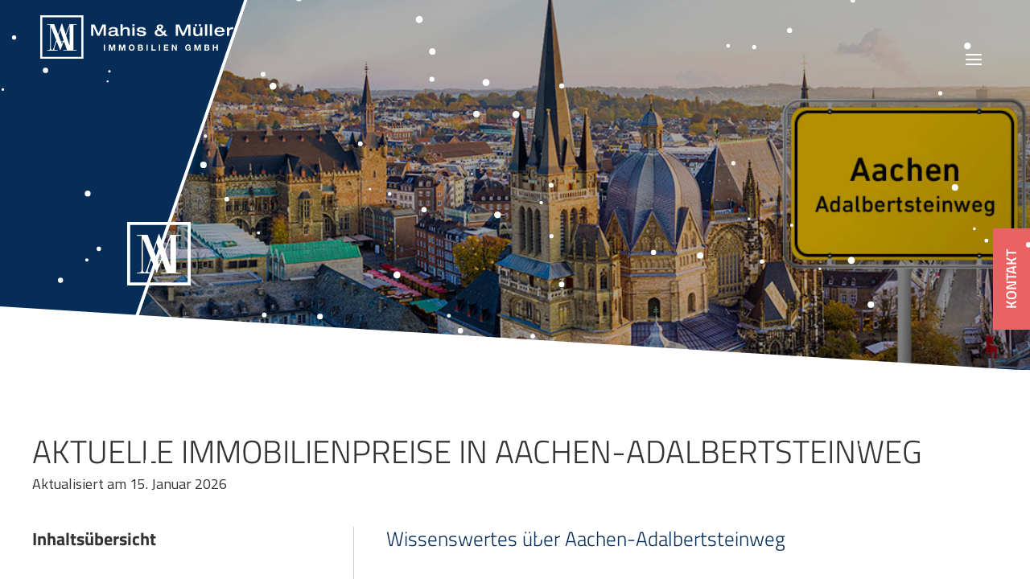

--- FILE ---
content_type: text/css; charset=utf-8
request_url: https://www.mahis-mueller-immobilien.de/wp-content/cache/min/1/wp-content/plugins/wavepoint-widget-gutenberg/assets/footer.css?ver=1768440382
body_size: 108
content:
#wave-seo-title{cursor:pointer}#wave-seo-title>a:before{content:'\f105';display:inline-block;font-family:"fontAwesome";margin:0 .3em;text-align:center;width:.8em;font-size:.8em;line-height:1;position:relative;top:-1px}#wave-seo-text{width:100%;display:none;margin-top:25px;margin-bottom:25px}#wave-seo-text>*:first-child{margin-top:0}#wave-seo-text.open{display:block}

--- FILE ---
content_type: text/css; charset=utf-8
request_url: https://www.mahis-mueller-immobilien.de/wp-content/cache/min/1/wp-content/plugins/wavepoint-widget-gutenberg/assets/styles.css?ver=1768440382
body_size: 176
content:
.wpContent h1{margin-top:0;margin-bottom:.4em}.wpContent h2{margin-top:0;margin-bottom:.4em}.wpContent h1+h2{margin-top:0}.wpContent h2,.wpContent h3,.wpContent h4,.wpContent h5{margin-top:1.5em}h1,.h1 strong{font-weight:700}h1,.h1{font-size:2.50em;line-height:1.1em!important;text-transform:uppercase;font-weight:300}.h1 h2{font-size:2.50rem;line-height:1.1em!important;text-transform:uppercase;font-weight:300}h2,.h2{font-weight:300;font-size:1.786em;line-height:1.2em!important}h3,.h3{font-size:1.143em;line-height:1.4em!important;margin-bottom:.625em;text-transform:uppercase;font-weight:700}h4,.h4{font-size:1.143em;line-height:1.4em!important;margin-bottom:.50em;font-weight:600}h5,.h5{font-size:1.043em;line-height:1.500em!important;margin-bottom:.50em;font-weight:700}@media (max-width:768px){h1,.h1{font-size:1.800em!important;line-height:1.171em!important;margin-bottom:0.343em!important}h2,.h1 h2,.h2{font-size:1.5em!important;line-height:1.3!important}}

--- FILE ---
content_type: text/css; charset=utf-8
request_url: https://www.mahis-mueller-immobilien.de/wp-content/cache/min/1/wp-content/plugins/wpfaqs/public/css/wpfaqs.css?ver=1768440383
body_size: 241
content:
.wpfaqs-box{margin-bottom:20px;border:1px solid #ccc}.wpfaqs-header{display:flex;align-items:flex-start}.wpfaqs-toggle{background:none;border:none;cursor:pointer;font-size:15px;margin-right:14px;padding:0;margin-top:-2px}.wpfaqs-toggle:hover{background:none}.wpfaqs-toggle:active,.wpfaqs-toggle:focus{outline:none;background:none;box-shadow:none}.wpfaqs-question{margin:0!important;cursor:pointer}.wpfaqs-answer{display:none;margin:0 0 0 28px;margin-top:10px}.wpfaqs-container.expanded .wpfaqs-answer{display:block;margin-left:0!important}.wpfaqs-container.collapsed .wpfaqs-answer{display:none}.wpfaqs-container.collapsed .wpfaqs-question{cursor:pointer}.wpfaqs-container.expanded .wpfaqs-question{cursor:text}.wpfaqs-container.layout-zweispaltig .wpfaqs-box{width:48%;display:inline-block;vertical-align:top;margin-right:2%}.wpfaqs-container.layout-zweispaltig .wpfaqs-box:nth-child(2n){margin-right:0}

--- FILE ---
content_type: application/javascript; charset=utf-8
request_url: https://www.mahis-mueller-immobilien.de/wp-content/cache/min/1/wp-content/plugins/jet-engine-dynamic-charts-module/assets/js/common/chart-renderer.js?ver=1768440725
body_size: 1074
content:
"use strict";var JetChartRenderer=function JetChartRenderer(chartData,chartConfig,$target,locale){$target=$target||null;locale=locale||window.JetChartLocale||!1;var chart=null;var dataSet={};if($target&&$target.dataset){dataSet=$target.dataset}
const config=chartConfig||JSON.parse(dataSet.config)||{};const data=chartData||JSON.parse(dataSet.data)||[];var options=config;const prepareData=function(data){if(!Array.isArray(data)||!data.length){return data}
const colsData=data[0];data.forEach(function(item,index){if(index>0){item.forEach(function(itemData,i){if('date'===colsData[i]?.type){data[index][i]=new Date(data[index][i])}})}});return data}
const drawChart=function(){var chartData=window.google.visualization.arrayToDataTable(prepareData(data));var view=new window.google.visualization.DataView(chartData);if(!config.type){throw 'Chart type is not defined'}
var materialTheme=!0;if(undefined!==options.materialTheme){materialTheme=options.materialTheme;delete(options.materialTheme)}
switch(config.type){case 'bar':if(materialTheme){chart=new google.charts.Bar($target);options=google.charts.Bar.convertOptions(options)}else{chart=new google.visualization.BarChart($target)}
break;case 'line':if(materialTheme){chart=new google.charts.Line($target);options=google.charts.Line.convertOptions(options)}else{chart=new google.visualization.LineChart($target)}
break;case 'area':chart=new google.visualization.AreaChart($target);break;case 'pie':chart=new google.visualization.PieChart($target);break;case 'donut':chart=new google.visualization.PieChart($target);options.pieHole=0.4;break;case 'bubble':chart=new google.visualization.BubbleChart($target);break;case 'steppedarea':chart=new google.visualization.SteppedAreaChart($target);break;case 'candlestick':chart=new google.visualization.CandlestickChart($target);break;case 'histogram':chart=new google.visualization.Histogram($target);break;case 'columns':chart=new google.visualization.ColumnChart($target);if(options.is_stacked){options.isStacked=!0}
break;case 'scatter':chart=new google.visualization.ScatterChart($target);break;case 'geo':chart=new google.visualization.GeoChart($target);delete(options.maps_api_key);break}
if(options.type){delete(options.type)}
if(chart){try{chart.draw(chartData,options)}catch(error){$target.innerHTML=error}}else{throw 'Chart type not found'}}
this.reDraw=function(newData){var chartData=window.google.visualization.arrayToDataTable(prepareData(newData));var view=new window.google.visualization.DataView(chartData);if(chart){chart.draw(view,options)}}
this.initChart=function(){if(!config.type){throw 'Chart type is not defined'}
var loadConfig={};switch(config.type){case 'geo':if(!config.maps_api_key){throw 'Google maps API key is missing for Geo chart'}
loadConfig={'packages':['geochart'],'mapsApiKey':config.maps_api_key,};break;case 'bar':case 'line':loadConfig={'packages':['corechart',config.type],};break;default:loadConfig={'packages':['corechart'],};break}
if(locale){loadConfig.language=locale}
window.google.charts.load('current',loadConfig);window.google.charts.setOnLoadCallback(drawChart)}}
window.JetChartRenderer=JetChartRenderer;(function($){function initializeElementor(){window.elementorFrontend.hooks.addAction('frontend/element_ready/jet-dynamic-chart.default',initializeElementorChart)}
function initializeChart(chartEl){if(chartEl.dataset.initialized){return}
var chart=new JetChartRenderer(null,null,chartEl);chart.initChart();chartEl.dataset.initialized=!0;$(chartEl).on('jet-filter-data-updated',function(event,response){chart.reDraw(response.chartData)})}
function initializeElementorChart($scope){var $chart=$scope.find('.jet-engine-chart');initializeChart($chart[0])}
function initializeCharts(){const jetChartsList=document.querySelectorAll('.jet-engine-chart');jetChartsList.forEach(function(chart){initializeChart(chart)})}
initializeCharts();window.jetEngineDynamicChartsBricks=function(){initializeCharts()}
$(window).on('elementor/frontend/init',initializeElementor)}(jQuery))

--- FILE ---
content_type: text/javascript
request_url: https://www.gstatic.com/charts/51/i18n/jsapi_compiled_i18n_fw_module__de.js
body_size: 25033
content:
var gvjs_DQ='". Axis does not exist.',gvjs_EQ="CELL",gvjs_FQ="COLUMN",gvjs_GQ="DOMAIN_INDEX",gvjs_HQ="OBJECT_INDEX",gvjs_IQ="Roboto:medium",gvjs_JQ="Shape does not exist in this group.",gvjs_KQ="TOOLTIP",gvjs_LQ="Unknown granularity.",gvjs_MQ="above",gvjs_NQ="chart.style.text",gvjs_OQ="fgrid",gvjs_PQ="legend.style.text",gvjs_QQ="links",gvjs_RQ="margin.bottom",gvjs_SQ="max-lines",gvjs_TQ="min-width",gvjs_UQ="remove",gvjs_VQ="selectedRows",gvjs_WQ="subtitle",gvjs_XQ="ticks.pixelsPerTick",gvjs_YQ="tooltip-shapes";
function gvjs_ZQ(a,b,c,d){gvjs_uq.call(this,d);null!=a&&this.setStyle("x",a);null!=b&&this.setStyle("y",b);null!=c&&this.setStyle(gvjs_m,c)}gvjs_o(gvjs_ZQ,gvjs_uq);gvjs_ZQ.prototype.Rk=gvjs_n(31);function gvjs__Q(a,b,c,d){gvjs_uq.call(this,d);null!=a&&this.setStyle("r",a);null!=b&&this.setStyle("x",b);null!=c&&this.setStyle("y",c)}gvjs_o(gvjs__Q,gvjs_uq);gvjs__Q.prototype.Rk=gvjs_n(30);
gvjs__Q.prototype.Ou=function(){var a=this.style("r"),b=this.style("x"),c=this.style("y");this.eo={x:b-a,y:c-a,width:2*a,height:2*a};return!0};function gvjs_0Q(a,b,c,d,e){gvjs_uq.call(this,e);null!=a&&this.setStyle("x1",a);null!=b&&this.setStyle("y1",b);null!=c&&this.setStyle("x2",c);null!=d&&this.setStyle("y2",d)}gvjs_o(gvjs_0Q,gvjs_uq);gvjs_0Q.prototype.Rk=gvjs_n(29);
gvjs_0Q.prototype.Ou=function(){var a=this.style("x1"),b=this.style("y1"),c=this.style("x2"),d=this.style("y2");this.eo={x:Math.min(a,c),y:Math.min(b,d),width:Math.abs(c-a),height:Math.abs(d-b)};return!0};function gvjs_1Q(a,b,c,d,e){gvjs_uq.call(this,e);null!=a&&this.setStyle("x",a);null!=b&&this.setStyle("y",b);null!=c&&this.setStyle(gvjs_Yd,c);null!=d&&this.setStyle(gvjs_5c,d)}gvjs_o(gvjs_1Q,gvjs_uq);gvjs_1Q.prototype.Rk=gvjs_n(28);
gvjs_1Q.prototype.Ou=function(){var a=gvjs_vq(this);this.eo={x:gvjs_L(a,"x"),y:gvjs_L(a,"y"),width:gvjs_L(a,gvjs_Yd),height:gvjs_L(a,gvjs_5c)};return!0};gvjs_1Q.prototype.clone=function(){var a=gvjs_vq(this);return new gvjs_1Q(a.Aa("x"),a.Aa("y"),a.Aa(gvjs_Yd),a.Aa(gvjs_5c),this.md)};
var gvjs_Dia={circle:function(a){return new gvjs__Q(a.radius,a.x,a.y,{fill:a.fill})},line:function(a){return new gvjs_0Q(a.x,a.y,a.x2,a.y2,a)},rect:function(a){return new gvjs_1Q(a.x,a.y,a.width,a.height,a)},text:function(a){return new gvjs_ZQ(a.x,a.y,a.text,a)}};gvjs_WL.prototype.CP=gvjs_V(75,function(){return this.Vg});gvjs_TL.prototype.Hl=gvjs_V(74,function(){if(null==this.yn){var a=gvjs_Dia[this.pf];if(!a)throw Error("No draw routine for "+this.pf+".");this.yn=a.call(null,this.ar());this.yn.data({idStr:this.n$.ie()})}return this.yn});
gvjs_QL.prototype.$t=gvjs_V(73,function(a){this.Ez=a});gvjs_AL.prototype.cp=gvjs_V(72,function(){if(null!=this.Ot)return this.Ot;throw Error("RaBl not set");});gvjs_Sq.prototype.Rk=gvjs_V(32,function(){return"Path"});gvjs_ZQ.prototype.Rk=gvjs_V(31,function(){return"Text"});gvjs__Q.prototype.Rk=gvjs_V(30,function(){return"Circle"});gvjs_0Q.prototype.Rk=gvjs_V(29,function(){return"Line"});gvjs_1Q.prototype.Rk=gvjs_V(28,function(){return"Rect"});
function gvjs_2Q(a,b){a.start=Math.min(a.start,b);a.end=Math.max(a.end,b)}function gvjs_Eia(a){var b={},c;for(c in a.rb)b[c]=a.rb[c];return b}function gvjs_3Q(a){return function(){return!a.apply(this,arguments)}}function gvjs_4Q(a,b,c){a/=255;b/=255;c/=255;var d=Math.max(a,b,c),e=Math.min(a,b,c),f=0,g=0,h=.5*(d+e);d!=e&&(d==a?f=60*(b-c)/(d-e):d==b?f=60*(c-a)/(d-e)+120:d==c&&(f=60*(a-b)/(d-e)+240),g=0<h&&.5>=h?(d-e)/(2*h):(d-e)/(2-2*h));return[Math.round(f+360)%360,g,h]}
function gvjs_5Q(a,b){return typeof a===gvjs_l?[a+"."+b]:gvjs_v(a,function(c){return c+"."+b})}function gvjs_6Q(a,b){return Math.max(a.start,b.start)<=Math.min(a.end,b.end)}function gvjs_7Q(a){this.yi=a;this.n3=new gvjs_$i}gvjs_7Q.prototype.index=function(){return this.yi};function gvjs_8Q(){}gvjs_o(gvjs_8Q,gvjs_Al);gvjs_8Q.prototype.Pb=function(a){try{this.Ac(a)}catch(b){return!1}return!0};
gvjs_8Q.prototype.Ac=function(a){gvjs_Bl(a);var b=a.$();if(2>b)throw Error(gvjs_gs);for(var c=!0,d=[],e=0;e<b;e++){var f=a.Jg(e);gvjs_kf(f)&&(c?(f=gvjs_ju,c=!1):f=gvjs_7t);d.push(f)}if(d[0]!==gvjs_ju)throw Error("Invalid data format: first column must be domain.");a=gvjs_Fia(d);return{Nf:a.Nf,Sm:gvjs_v(a.groups,function(g){return{Yi:g.column,Nf:g.Nf,C:gvjs_v(g.groups,function(h){return{Bs:h.column,Nf:h.Nf}})}})}};
function gvjs_Fia(a){for(var b=[gvjs_ju,gvjs_7t],c={groups:[],Nf:{}},d=[c],e=-1,f=0;f<a.length;f++){var g=a[f],h=gvjs_Ce(b,g),k=null;0<=h&&(k={column:f,role:g,groups:[],Nf:{}});if(0<=h&&h<e){e-=h;for(g=0;g<=e;g++)d.pop();e=h;h=d[d.length-1];d.push(k);h.groups.push(k)}else 0<=e&&g===b[e]?(d.pop(),h=d[d.length-1],d.push(k),h.groups.push(k)):e+1<b.length&&g===b[e+1]?(h=d[d.length-1],e++,d.push(k),h.groups.push(k)):(k=d[d.length-1],g in k.Nf||(k.Nf[g]=[]),k.Nf[g].push(f))}return c}
var gvjs_Gia={Hja:gvjs_2,CENTER:gvjs_0,via:gvjs_R};function gvjs_9Q(a){return function(b,c){b=new gvjs_ZQ(0,0,b,c);if(b.yr)throw Error("can't stage a shape that's already staged.");if(-1!==a.ur.indexOf(b))throw Error("can't stage a shape that's already drawn.");b.yr=!0;a.ur.push(b);a.elements.push(null);b.o("box",a.S1);b.o(gvjs_Pp,a.Yz);b.o(gvjs_UQ,a.VD);b.o(gvjs_yp,a.SD);b.o("add",a.P1);b.o(gvjs_Kp,a.V1);c=b.Qj();a.FS(b);delete c.x;delete c.y;return c}}
function gvjs_$Q(a,b){var c=function(){return this||window}(),d,e=!1,f=!1;b&&b.fonts&&c.WebFont?c.WebFont.load({google:{families:b.fonts},active:function(){f=!0;d&&d(a)},fontinactive:function(){throw Error("one or more fonts could not be loaded.");}}):e=!0;return{then:function(g){f||e?(e||f)&&c.setTimeout(g.bind(c,a),0):d=g}}}function gvjs_aR(a,b,c,d,e){gvjs_uq.call(this,e);null!=a&&this.setStyle("rx",a);null!=b&&this.setStyle("ry",b);null!=c&&this.setStyle("x",c);null!=d&&this.setStyle("y",d)}
gvjs_o(gvjs_aR,gvjs_uq);gvjs_aR.prototype.Rk=function(){return"Ellipse"};gvjs_aR.prototype.Ou=function(){var a=this.style("rx"),b=this.style("ry"),c=this.style("x"),d=this.style("y");this.eo={x:c-a,y:d-b,width:2*a,height:2*b};return!0};var gvjs_bR=[],gvjs_cR=null;function gvjs_dR(a){gvjs_bR.push(a);null==gvjs_cR&&(gvjs_cR=gvjs_ida.call(gvjs_p,function(b){gvjs_bR=[];gvjs_cR=null;gvjs_Mz(gvjs_bR,function(c){c(b)})}))}var gvjs_eR=[],gvjs_Hia=0;
function gvjs_fR(a){for(var b in a)if(Object.hasOwnProperty.call(a,b)){var c=a[b],d=c.getAttribute(gvjs_6c);gvjs_eR.push(d);d=c.parentNode;null!=d&&d.removeChild(c)}}function gvjs_gR(a){return gvjs_kda[typeof a===gvjs_l?a:a.Rk()]}
function gvjs_hR(a,b,c){gvjs_aC.call(this,a,b,c);this.svg=a;this.clear();var d=gvjs_Qh(),e=this.svg=d.createElementNS(gvjs_Cp,gvjs_7p);e.setAttribute(gvjs_Yd,b);e.setAttribute(gvjs_5c,c);e.appendChild(d.createElementNS(gvjs_Cp,gvjs_fp));var f=d.createElement(gvjs_Pb);f.style.position=gvjs_c;f.style.left=gvjs_Lr;f.style.top=gvjs_Lr;f.style.width=gvjs_Qo;f.style.height=gvjs_Qo;d=d.createElement(gvjs_Pb);d.style.position=gvjs_Ad;d.style.width=String(b)+gvjs_T;d.style.height=String(c)+gvjs_T;d.appendChild(f);
f.appendChild(e);a.appendChild(d);this.SD=this.T1.bind(this);this.S1=this.iua.bind(this);this.Yz=this.W1.bind(this);this.VD=this.X1.bind(this);this.P1=this.Dda.bind(this);this.hm=this.U1.bind(this);this.V1=this.zua.bind(this);e.addEventListener(gvjs_Tt,this.hm);e.addEventListener(gvjs_kd,this.hm);e.addEventListener(gvjs_md,this.hm);e.addEventListener(gvjs_ld,this.hm);this.ur=[];this.elements=[];this.filters={};this.$T={};this.Zn=null}gvjs_o(gvjs_hR,gvjs_aC);gvjs_=gvjs_hR.prototype;
gvjs_.resize=function(a,b){this.svg.setAttribute(gvjs_Yd,this.i8=a);this.svg.setAttribute(gvjs_5c,this.h8=b)};gvjs_.CZ=function(){return 0<gvjs_eR.length?gvjs_eR.shift():"rablfilter"+gvjs_Hia++};gvjs_.l3=function(a,b){return(b?this.$T:this.filters)[a]||null};gvjs_.R4=function(a,b,c){(c?this.$T:this.filters)[a]=b};
function gvjs_iR(a,b,c,d){var e=a.ur.indexOf(b);if(0<=e){if(null!=a.elements[e]||!b.yr)throw"Shape exists and is not a staged shape.";b.yr=!1;a.elements[e]=c}else a.ur.push(b),a.elements.push(c);c=b.Rk();"Text"!==c&&"Group"!==c||b.o("box",a.S1);b.o(gvjs_Pp,a.Yz);b.o("add",a.P1);b.o(gvjs_Kp,a.V1);b.o(gvjs_UQ,a.VD);d&&b.o(gvjs_yp,a.SD)}gvjs_.Dda=function(a,b){var c=b?this.svg:gvjs_jR(this,a.getContext());c=gvjs_gR(a).draw(this,a,c);gvjs_iR(this,a,c,!!b);gvjs_kR(this,a,c);return a};
gvjs_.lv=function(a){return gvjs_jR(this,a)||a.getContext()?(a.fireEvent(gvjs_Pp,[a]),a):this.Dda(a,!0)};function gvjs_kR(a,b,c){if(b.CP){b=b.Vg;for(var d=0,e=b.length;d<e;d++){var f=b[d],g=gvjs_gR(f).draw(a,f,c);gvjs_iR(a,f,g,!1);gvjs_kR(a,f,g)}}}gvjs_.Ke=function(a,b,c,d){a=new gvjs__Q(a,b,c,d);this.lv(a);return a};gvjs_.Gl=function(a,b,c,d,e){a=new gvjs_aR(a,b,c,d,e);this.lv(a);return a};gvjs_.yb=function(a,b,c,d,e){a=new gvjs_1Q(a,b,c,d,e);this.lv(a);return a};
gvjs_.ce=function(a,b,c,d){a=new gvjs_ZQ(a,b,c,d);this.lv(a);return a};gvjs_.nY=function(a,b,c,d,e){a=new gvjs_0Q(a,b,c,d,e);this.lv(a)};gvjs_.FS=function(a){if(null==a.getContext())throw"Attempted to remove shape that doesn't have a context.";return a.fireEvent(gvjs_UQ,[a])};
gvjs_.X1=function(a){var b=this.ur.indexOf(a);if(0>b)return!1;if(a.CP){b=a.Vg;for(var c=0,d=b.length;c<d;c++)a.fireEvent(gvjs_UQ,[b[c]]);b=this.ur.indexOf(a)}a.yr?a.yr=!1:this.elements[b].parentNode.removeChild(this.elements[b]);this.ur.splice(b,1);this.elements.splice(b,1);a.Ab("box",this.S1);a.Ab(gvjs_Pp,this.Yz);a.Ab(gvjs_UQ,this.VD);a.Ab(gvjs_yp,this.SD);a.Ab("add",this.P1);a.Ab(gvjs_Kp,this.V1);a.Sb=null;return!0};
gvjs_.U1=function(a){for(var b=a.target;null!=b.getAttribute(gvjs_Np);)b=b.parentNode;var c=this.elements.indexOf(b);if(0<=c){b=a.offsetX;var d=a.offsetY;a=a.type;a===gvjs_md?a=gvjs_id:a===gvjs_ld&&(a=gvjs_jd);c=this.ur[c];c.fireEvent(a,[{point:{x:b,y:d},type:a,target:c}])}};gvjs_.W1=function(a,b){var c=a.getContext()||this,d=gvjs_jR(this,a);c=gvjs_jR(this,c);a=gvjs_gR(a).Lf(this,a,b,c,d);null!=a&&a!=d&&(this.elements[this.elements.indexOf(d)]=a,b=d.parentNode,b.insertBefore(a,d),b.removeChild(d))};
gvjs_.T1=function(a){a.Sb=this};
gvjs_.iua=function(a){if("Path"!==a.Rk()){if(a.yr){if(!this.Uca){var b=gvjs_Qh();var c=this.Uca=b.createElement(gvjs_Pb);c.style.position=gvjs_c;c.style.top="-1000px";c.style.left="-1000px";c.style.whiteSpace=gvjs_Zv;var d=b.createElementNS(gvjs_Cp,gvjs_7p);c.appendChild(d);b.body.appendChild(c)}b=this.Uca;b.style.display=gvjs_yb;c=gvjs_gR(a).draw(this,a,b.firstChild)}else c=gvjs_jR(this,a);d=c.getBBox();a.eo={width:d.width,height:d.height,x:d.x,y:d.y};a.yr&&(b.style.display=gvjs_f,c.parentNode.removeChild(c))}};
gvjs_.zua=function(a,b){b={start:null,end:null,interpolate:null,shape:a,animation:b};a.dCa=!0;if(null!=this.Zn)this.Zn.push(b);else{this.Zn=[b];var c=this.dW.Dha(gvjs_s(function(d){this.Zn=this.Zn.filter(function(e){null==e.start&&(e.start=d);null==e.interpolate&&(e.interpolate=e.animation.UDa(e.animation.ADa,e.animation.kya,e.animation.Nk,e.start));null==e.end&&(e.end=e.start+e.animation.Nk);if(d>=e.end||e.animation.MG())return e.shape.style(e.animation.nva,e.animation.kya),e.animation.fireEvent(gvjs_sp,
[e.shape,e.animation]),!1;e.shape.style(e.animation.nva,e.interpolate(d));return!0});0<this.Zn.length?gvjs_dR(c):this.Zn=null},this));gvjs_dR(c)}};function gvjs_jR(a,b){if(b===a)return a.svg;b=a.ur.indexOf(b);return 0>b?null:a.elements[b]}
gvjs_.clear=function(){var a=gvjs_Qh(),b=this.svg,c;gvjs_fR(this.filters);gvjs_fR(this.$T);this.filters={};for(this.$T={};b.firstChild;)b.firstChild.tagName===gvjs_fp&&(c=!0),b.removeChild(b.firstChild);c&&b.appendChild(a.createElementNS(gvjs_Cp,gvjs_fp));this.ur=[];this.elements=[];this.Zn=null;this.dW&&(this.dW.yQ=!0);this.dW=new gvjs_Zg};function gvjs_lR(a,b,c,d){gvjs_0B.call(this,a,b,c,!1);this.container=a;this.dimensions=new gvjs_A(0,0);this.kI=d||null;this.update(b,c)}gvjs_o(gvjs_lR,gvjs_0B);
gvjs_=gvjs_lR.prototype;gvjs_.Oa=function(){return this.cp};gvjs_.yq=function(){return{}};gvjs_.rl=function(a,b){gvjs_0B.prototype.rl.call(this,a,b)};
gvjs_.update=function(a){var b=this;gvjs_cz(this.dimensions,a)||(this.dimensions=a.clone(),this.km=null,this.cp&&this.cp.clear(),a=new gvjs_hR(this.container,a.width||0,a.height||0),gvjs_$Q(a,this.kI?{fonts:this.kI}:void 0).then(function(c){b.cp=c;b.cp.me=gvjs_Qz(gvjs_9Q(b.cp),{jT:function(d,e){d=[d,e[0]];d.push(JSON.stringify(e[1]));return d.join("_")}});b.km={}}))};gvjs_.M=function(){};function gvjs_mR(){this.Pa=this.ga=this.sN=this.xj=this.QS=this.If=0}gvjs_=gvjs_mR.prototype;gvjs_.left=function(){return this.If};
gvjs_.top=function(){return this.xj};gvjs_.right=function(){return this.QS};gvjs_.bottom=function(){return this.sN};gvjs_.au=function(a){this.If=a;this.ga=this.If+this.QS;return this};gvjs_.Kn=function(a){this.xj=a;this.Pa=this.xj+this.sN;return this};function gvjs_nR(a,b){a.QS=b;a.ga=a.If+a.QS;return a}function gvjs_oR(a,b){a.sN=b;a.Pa=a.xj+a.sN;return a}gvjs_.width=function(){return this.ga};gvjs_.height=function(){return this.Pa};
function gvjs_pR(a,b,c,d,e,f,g,h,k){this.H=a;this.pw=b;this.Uc=c;this.If=d;this.xj=e;this.ga=f;this.Pa=g;this.oC=h;this.jE=k}gvjs_=gvjs_pR.prototype;gvjs_.properties=function(){return this.jE};gvjs_.property=function(a){return this.jE[a]};gvjs_.element=function(){return this.H};gvjs_.children=function(){return this.Uc};gvjs_.left=function(){return this.If};gvjs_.top=function(){return this.xj};gvjs_.width=function(){return this.ga};gvjs_.height=function(){return this.Pa};gvjs_.extra=function(){return this.oC};
gvjs_.rect=function(){return new gvjs_5(this.If,this.xj,this.ga,this.Pa)};gvjs_.box=function(){return new gvjs_B(this.xj,this.If+this.ga,this.xj+this.Pa,this.If)};function gvjs_qR(a,b,c,d){(null==a||!isFinite(a)||a>d)&&b>d&&(a=d);(null==a||!isFinite(a)||a<c)&&b<c&&(a=c);return a}
function gvjs_rR(a,b,c,d){d=null==d?".":d;for(var e in a)if(a.hasOwnProperty(e))if(a[e]instanceof Object&&!(a[e]instanceof Array))gvjs_rR(a[e],b.concat(e),c,d);else{var f=b.concat(e).join(d);c.hasOwnProperty(f)||(c[f]=a[e])}}function gvjs_sR(a){var b={};gvjs_rR(a,[],b,void 0);return b}function gvjs_tR(a,b){return gvjs_HL(gvjs_HL(new gvjs_FL(gvjs_EQ),gvjs_ns,b),"COLUMN_INDEX",a)}function gvjs_uR(a,b){a=gvjs_HL(new gvjs_FL(gvjs_FQ),"COLUMN_INDEX",a);null!=b&&gvjs_HL(a,gvjs_ps,b);return a}
function gvjs_Iia(a){this.type=a;this.data=null}function gvjs_vR(a,b){typeof a===gvjs_l&&(a=new gvjs_Iia(a));this.effect=a;this.targets=[];b&&this.targets.push(b)};function gvjs_wR(a,b){gvjs_uq.call(this,b);this.Vg=[];if(a)throw"prepopulating a group is unimplemented.";this.Yz=gvjs_s(this.W1,this);this.hm=gvjs_s(this.U1,this);this.SD=gvjs_s(this.T1,this);this.VD=gvjs_s(this.X1,this)}gvjs_o(gvjs_wR,gvjs_uq);gvjs_=gvjs_wR.prototype;gvjs_.Rk=function(){return"Group"};
gvjs_.lv=function(a){if(a.getContext())throw"cannot add a shape to a group that already has a context.";this.Vg.push(a);a.o(gvjs_Pp,this.Yz);a.o(gvjs_Tt,this.hm);a.o(gvjs_kd,this.hm);a.o(gvjs_id,this.hm);a.o(gvjs_jd,this.hm);a.o(gvjs_yp,this.SD);a.o(gvjs_UQ,this.VD);this.fireEvent("add",[a,!1]);return this};gvjs_.clear=function(){for(var a=0,b=this.Vg.length;a<b;a++)this.Vg[a].Ab(gvjs_Pp,this.Yz),this.fireEvent(gvjs_UQ,[this.Vg[a]]);this.Vg=[];this.fireEvent(gvjs_Pp,[this]);return this};
gvjs_.contains=function(a){return 0<=this.Vg.indexOf(a)};gvjs_.W1=function(){};gvjs_.U1=function(a){this.fireEvent(a.type,[a])};gvjs_.T1=function(a){a.Sb=this;return!0};gvjs_.X1=function(a){var b=this.Vg.indexOf(a);if(0>b)throw gvjs_JQ;a.Ab(gvjs_Pp,this.Yz);a.Ab(gvjs_Tt,this.hm);a.Ab(gvjs_kd,this.hm);a.Ab(gvjs_id,this.hm);a.Ab(gvjs_jd,this.hm);a.Ab(gvjs_yp,this.SD);a.Ab(gvjs_UQ,this.VD);a.Sb=null;this.Vg.splice(b,1);return!0};
gvjs_.FS=function(a){if(0>this.Vg.indexOf(a))throw gvjs_JQ;a.fireEvent(gvjs_UQ,[a]);return this};gvjs_.CP=function(){return this.Vg};gvjs_.add=gvjs_wR.prototype.lv;gvjs_.remove=gvjs_wR.prototype.FS;function gvjs_xR(a,b,c,d,e){this.Ay=a;this.renderer=b.cp();this.re=b;this.vt=null;this.Ez=gvjs_Jia;this.pi=d;this.BB=e;this.ho=null}gvjs_t(gvjs_xR,gvjs_EL);gvjs_=gvjs_xR.prototype;gvjs_.draw=function(a){this.vt={};this.renderer.clear();this.ho=this.Ay.Mm(a,null);this.ho.Tb();for(a=0;a<this.Ez.length;a++){var b=this.vt[this.Ez[a]]=new gvjs_wR;this.Q3(b)}this.ho.draw(this);gvjs_yR(this)};function gvjs_yR(a){var b=a.re.cp();gvjs_u(gvjs_Ye(a.vt),function(c){b.lv(c)},a)}gvjs_.$t=function(a){this.Ez=a};
gvjs_.refresh=function(a){this.kL(a.Ps,!1);this.kL(a.Os,!0);this.ho.draw(this)};gvjs_.kL=function(a,b){for(var c=0;c<a.length;c++)for(var d=a[c],e=d.targets,f=0;f<e.length;f++)this.ho.nm(e[f],d.effect,b)};gvjs_.Q3=function(a){function b(c,d){return function(e){c.apply(d,[this,e])}}a.o(gvjs_Tt,b(function(c,d){gvjs_zR(this,gvjs_Tt,c,d)},this));a.o(gvjs_kd,b(function(c,d){gvjs_zR(this,gvjs_6u,c,d)},this));a.o(gvjs_jd,b(function(c,d){gvjs_zR(this,gvjs_7u,c,d)},this))};
function gvjs_zR(a,b,c,d){c=d.target;(c=c.data()&&c.data().idStr)&&c!=gvjs_ys&&(c=gvjs_IL(c),a.pi(c,b))}gvjs_.Oa=function(){return this.re};gvjs_.$n=function(a,b,c){var d=a.data()||{};d.idStr=b.ie();a.data(d);this.vt[c].add(a)};gvjs_.we=function(a,b,c,d){b!==a&&(b&&this.Re(b),this.$n(a,c,d))};gvjs_.Re=function(a){a&&this.renderer.FS(a)};var gvjs_Jia=[gvjs_Uo,gvjs_zw,gvjs_yw,gvjs_As,gvjs_zs];function gvjs_AR(){}function gvjs_BR(a,b){return new gvjs_CR(a,b)}function gvjs_CR(a,b){this.xya=a;this.yya=b}gvjs_t(gvjs_CR,gvjs_AR);gvjs_CR.prototype.transform=function(a){a=this.xya.transform(a);return this.yya.transform(a)};function gvjs_DR(a){this.ex=a}gvjs_t(gvjs_DR,gvjs_AR);gvjs_DR.prototype.transform=function(a){return gvjs_v(a,function(b){return this.ex.transform(b)},this)};function gvjs_ER(a,b){this.eoa=a;this.Hua=new Set(b)}gvjs_ER.prototype.Xna=function(a,b){return gvjs_Ge(this.eoa,function(c){return c.kD(a)})&&this.Hua.has(b)};function gvjs_FR(a){gvjs_ER.call(this,a,[gvjs_Tt])}gvjs_o(gvjs_FR,gvjs_ER);gvjs_FR.prototype.QG=function(a,b,c){c.selected.clear();return!0};gvjs_FR.prototype.Dk=function(){return[]};function gvjs_GR(a){gvjs_ER.call(this,a,[gvjs_6u,gvjs_7u])}gvjs_o(gvjs_GR,gvjs_ER);gvjs_GR.prototype.QG=function(a,b,c){if(b==gvjs_6u){if(!a.equals(c.ff))return c.ff=a,!0}else if(null!=c.ff)return c.ff=null,!0;return!1};gvjs_GR.prototype.Dk=function(a){return null!=a.ff?[new gvjs_vR(gvjs_uu,a.ff)]:[]};function gvjs_HR(a,b){gvjs_ER.call(this,a,[gvjs_Tt]);this.Y_=null==b?!0:b}gvjs_o(gvjs_HR,gvjs_ER);gvjs_HR.prototype.QG=function(a,b,c){switch(a.type()){case gvjs_ms:gvjs_qy(c.selected,a.rb.ROW_INDEX,this.Y_);break;case gvjs_EQ:gvjs_sy(c.selected,a.rb.ROW_INDEX,a.rb.COLUMN_INDEX,this.Y_);break;case gvjs_FQ:gvjs_ry(c.selected,a.rb.COLUMN_INDEX,this.Y_)}return!0};
gvjs_HR.prototype.Dk=function(a){a=a.selected.getSelection();return gvjs_v(a,function(b){var c=b.row;b=b.column;if(null!=c&&null!=b)c=gvjs_tR(b,c);else if(null!=c)c=gvjs_GL(c);else if(null!=b)c=gvjs_uR(b);else throw Error("Invalid selection. No row or column");return new gvjs_vR(gvjs_k,c)})};function gvjs_IR(a,b){gvjs_ER.call(this,a,[gvjs_Tt]);this.mxa=null==b?!0:b}gvjs_o(gvjs_IR,gvjs_ER);gvjs_IR.prototype.QG=function(a,b,c){a=a.ie();c.Cn.has(a)?c.Cn.delete(a):(this.mxa&&c.Cn.clear(),c.Cn.add(a));return!0};gvjs_IR.prototype.Dk=function(a){var b=[];a=gvjs_9d(a.Cn);for(var c=a.next();!c.done;c=a.next())b.push(new gvjs_vR(gvjs_k,gvjs_IL(c.value)));return b};function gvjs_JR(a){gvjs_ER.call(this,a,[gvjs_6u,gvjs_7u])}gvjs_o(gvjs_JR,gvjs_ER);gvjs_JR.prototype.QG=function(a,b,c){if(b==gvjs_6u){if(!a.equals(c.Rn))return c.Rn=a,!0}else if(null!=c.Rn)return c.Rn=null,!0;return!1};gvjs_JR.prototype.Dk=function(a){return null!=a.Rn?[new gvjs_vR(gvjs_Qd,a.ff)]:[]};function gvjs_KR(a,b,c){this.Hl=a;this.featureId=b.clone();this.layer=c};function gvjs_LR(){this.Rt=new gvjs_$i;this.GS=null;this.G7=!0}gvjs_LR.prototype.cW=function(){return[]};gvjs_LR.prototype.draw=function(a){if(null==this.GS){this.GS=new gvjs_$i;var b=this.cW(a);gvjs_u(b,gvjs_s(this.Qea,this,a,this.GS))}b=this.AB(a);var c=new Set(this.Rt.cj());gvjs_u(b,function(f){var g=f.featureId.ie();c.delete(g);this.Qea(a,this.Rt,f)},this);if(this.G7){b=gvjs_9d(c);for(var d=b.next();!d.done;d=b.next()){d=d.value;var e=this.Rt.get(d);a.Re(e.Hl);this.Rt.remove(d)}}};
gvjs_LR.prototype.Qea=function(a,b,c){var d=c.featureId.ie(),e=b.get(d,null);e&&e.E4&&a.Re(e.E4);"_"===c.layer[0]?(gvjs_6(e.Hl,!1),e.E4=c.Hl,e.Axa=c.layer,a.$n(e.E4,e.featureId,e.Axa)):e!=c&&(null===e||e.layer!==c.layer?(null!=e&&a.Re(e.Hl),a.$n(c.Hl,c.featureId,c.layer)):a.we(c.Hl,e.Hl,c.featureId,c.layer),b.set(d,c))};function gvjs_MR(){this.Ck=0}gvjs_=gvjs_MR.prototype;gvjs_.mo=gvjs_n(81);gvjs_.ko=gvjs_n(85);gvjs_.BC=function(){return this.fi(this.Ck)};gvjs_.Fo=function(){return this.Ck};gvjs_.Zt=function(a){this.Ck=this.scale(a)};gvjs_.Pw=function(a){this.Ck=a};function gvjs_NR(a,b){this.Dy=a;this.bL=b}gvjs_=gvjs_NR.prototype;gvjs_.mo=gvjs_n(80);gvjs_.ko=gvjs_n(84);gvjs_.BC=function(){return this.Dy.BC()};gvjs_.Fo=function(){return this.bL.Fo()};gvjs_.isDiscrete=function(){return this.Dy.isDiscrete()};gvjs_.Zt=function(a){this.Pw(this.Dy.scale(a))};gvjs_.Pw=function(a){this.Dy.Pw(a);this.bL.Zt(a)};gvjs_.scale=function(a){a=this.Dy.scale(a);return this.bL.scale(a)};gvjs_.fi=function(a){a=this.bL.fi(a);return this.Dy.fi(a)};function gvjs_OR(){this.Ck=0}gvjs_o(gvjs_OR,gvjs_MR);gvjs_OR.prototype.scale=function(a){return null==a?null:a.getTime()};gvjs_OR.prototype.fi=function(a){if(null===a)return null;var b=new Date;b.setTime(a);return b};gvjs_OR.prototype.isDiscrete=function(){return!1};function gvjs_PR(){this.Ck=0;this.yi={};this.pK=[]}gvjs_o(gvjs_PR,gvjs_MR);gvjs_=gvjs_PR.prototype;gvjs_.isDiscrete=function(){return!0};gvjs_.getMapping=function(){return gvjs_v(this.pK,function(a,b){return{v:b+.5,f:a}})};gvjs_.scale=function(a){if(null===a)return null;a=String(a);return a in this.yi?this.yi[a]+.5:null};gvjs_.fi=function(a){return null!=a&&(a-=.5,0<=a&&a<this.pK.length)?this.pK[a]:null};
gvjs_.add=function(a,b){var c=null;a=String(a);a in this.yi&&b||(this.yi[a]=c=this.pK.length,this.pK.push(a));return c+.5};function gvjs_QR(a){this.qe=a}gvjs_=gvjs_QR.prototype;gvjs_.mo=gvjs_n(79);gvjs_.ko=gvjs_n(83);gvjs_.BC=function(){return this.qe.Fo()};gvjs_.Fo=function(){return this.qe.BC()};gvjs_.Zt=function(a){this.qe.Pw(a)};gvjs_.Pw=function(a){this.qe.Zt(a)};gvjs_.isDiscrete=function(){return this.qe.isDiscrete()};gvjs_.scale=function(a){return this.qe.fi(a)};gvjs_.fi=function(a){return this.qe.scale(a)};function gvjs_RR(){this.Ck=0}gvjs_o(gvjs_RR,gvjs_MR);gvjs_RR.prototype.scale=function(a){return null==a?null:Number(a)};gvjs_RR.prototype.fi=function(a){return null==a?null:a};gvjs_RR.prototype.isDiscrete=function(){return!1};function gvjs_SR(a,b){this.Ck=0;this.Bo={start:a?a.start:0,end:a?a.end:1};this.UA={start:b?b.start:0,end:b?b.end:1}}gvjs_o(gvjs_SR,gvjs_RR);gvjs_SR.prototype.domain=function(a,b){a=null!=a?this.Bo.start:a;b=null!=b?this.Bo.end:b;this.Bo={start:a,end:b};return this};gvjs_SR.prototype.range=function(a,b){a=null!=a?this.Bo.start:a;b=null!=b?this.Bo.end:b;this.UA={start:a,end:b};return this};
gvjs_SR.prototype.scale=function(a){return null==a?null:(a-this.Bo.start)/(this.Bo.end-this.Bo.start)*(this.UA.end-this.UA.start)+this.UA.start};gvjs_SR.prototype.fi=function(a){return null==a?null:(a-this.UA.start)/(this.UA.end-this.UA.start)*(this.Bo.end-this.Bo.start)+this.Bo.start};function gvjs_TR(){this.Ck=0}gvjs_o(gvjs_TR,gvjs_MR);gvjs_TR.prototype.scale=function(a){return gvjs_DA(a)};gvjs_TR.prototype.fi=function(a){return null===a?null:gvjs_AA(a).reverse()};gvjs_TR.prototype.isDiscrete=function(){return!1};var gvjs_UR={};gvjs_UR[gvjs_Ab]=gvjs_PR;gvjs_UR.string=gvjs_PR;gvjs_UR.number=gvjs_RR;gvjs_UR.date=gvjs_OR;gvjs_UR.datetime=gvjs_OR;gvjs_UR.timeofday=gvjs_TR;function gvjs_VR(){this.Ck=this.scale([0,0,0]);this.qU=new gvjs_TR;this.BH=new gvjs_OR}gvjs_=gvjs_VR.prototype;gvjs_.mo=gvjs_n(78);gvjs_.ko=gvjs_n(82);gvjs_.BC=function(){return this.fi(this.Ck)};gvjs_.Fo=function(){return this.Ck};gvjs_.Zt=function(a){this.Ck=this.scale(a)};gvjs_.Pw=function(a){this.Ck=a};gvjs_.isDiscrete=function(){return!1};gvjs_.scale=function(a){return null===a?null:gvjs_ok(a)};
gvjs_.fi=function(a){return null===a?null:gvjs_AA(gvjs_BA([a.getUTCMilliseconds(),a.getUTCSeconds(),a.getUTCMinutes(),a.getUTCHours(),a.getUTCDate()-1,a.getUTCMonth(),a.getUTCFullYear()-1970])).reverse()};function gvjs_WR(a){this.oh=a;this.Ru=new gvjs_$i;this.lu=new gvjs_$i}gvjs_WR.prototype.Cq=function(a,b){a=gvjs_4L(this.oh,this.Ru.get(a));if(2>this.lu.Cd()||null==b)return a;a=gvjs_uj(a);b=this.lu.get(b);return gvjs_tj(gvjs_wj(a,[255,255,255],1-b/this.lu.Cd()))};function gvjs_XR(a,b){this.eQ=a;this.sma=b;this.Ru=new gvjs_$i;this.lu=new gvjs_$i}gvjs_XR.prototype.Au=function(a,b){this.Ru.tf(a)||this.Ru.set(a,this.Ru.Cd());null==b||this.lu.tf(b)||this.lu.set(b,this.lu.Cd())};
gvjs_XR.prototype.cd=function(){var a=new gvjs_3L(this.Ru.Cd(),this.eQ,this.sma);a=new gvjs_WR(a);a.Ru=this.Ru.clone();a.lu=this.lu.clone();return a};function gvjs_YR(a,b){this.label=a;this.ja=b;this.textAlign=null}gvjs_YR.prototype.La=function(a){for(var b=this.label.split("\n"),c=0,d=0,e=b.length;d<e;d++)c=Math.max(c,a(b[d],this.ja));return c};var gvjs_ZR={Gia:gvjs_ad,tja:gvjs_j},gvjs__R={O6:gvjs_sx,t6:gvjs_st};function gvjs_0R(a){this.fg=a.ticks;this.qe=a.scale;this.Ua=a.range;this.Qb=a.label||void 0;this.BG=a.P7;this.p4=a.sk||gvjs_st;this.Ci=a.layer;this.d5=a.Hga||{};this.Vla=a.Ula||{};this.Oe=a.cca||{}}
gvjs_0R.prototype.R=function(a,b){var c=[],d=new gvjs_B(b.top,b.left+b.width,b.top+b.height,b.left),e=this.p4===gvjs_st?gvjs_2:gvjs_R,f=null;gvjs_u(this.fg.ticks,function(k,l){var m=k.value;if(!(this.Ua.start>m||this.Ua.end<m)){var n=k.label;k=n.textAlign||gvjs_0;m=this.qe.scale(m)*b.width+b.left;var p={};gvjs_3e(p,this.d5);n.ja.bold&&gvjs_3e(p,this.Vla);n=n.label;var q=b.top;switch(e){case gvjs_0:q+=b.height/2;break;case gvjs_R:q+=b.height}var r=a.me(n,p);q=new gvjs_B(q,m+r.width,q+r.height,m);switch(k){case gvjs_0:var t=
r.width/2;q.left-=t;q.right-=t;break;case gvjs_R:q.left-=r.width,q.right-=r.width}switch(e){case gvjs_0:r=r.height/2;q.top-=r;q.bottom-=r;break;case gvjs_R:q.top-=r.height,q.bottom-=r.height}f&&8>q.left-f.right||(f=q,gvjs_2x(d,q),k=(new gvjs_ZQ(m,b.top,n,p)).style(gvjs_Bp,k===gvjs_R?1:k===gvjs_0?.5:0).style(gvjs_cq,e===gvjs_R?1:e===gvjs_0?.5:0),l=gvjs_HL(this.BG.clone(),gvjs_6a,l),c.push(new gvjs_KR(k,l,this.Ci)))}},this);if(this.Qb){var g=this.Qb,h=a.me(g,this.Oe);e===gvjs_2?(g=(new gvjs_ZQ((d.right-
d.left)/2+d.left,d.bottom+18,g,this.Oe)).style(gvjs_Bp,.5).style(gvjs_cq,0),d.bottom+=h.height+18):(g=(new gvjs_ZQ((d.right-d.left)/2+d.left,d.top-18,g,this.Oe)).style(gvjs_Bp,.5).style(gvjs_cq,1),d.top-=h.height+18);c.push(new gvjs_KR(g,gvjs_HL(this.BG.clone(),gvjs_6a,gvjs_9c),this.Ci))}return{size:new gvjs_5(d.left,d.top,d.right-d.left,d.bottom-d.top),elements:c}};function gvjs_1R(a){this.ta=a.scale;this.hla=a.expand;this.Ira=a.k9;this.uK=a.uK||50;this.size=a.size;this.Gc=a.Gc;this.xe=a.xe;this.format=a.format;this.gd=null;this.ticks=gvjs_Kia(this)}gvjs_1R.prototype.sQ=function(){};
function gvjs_Kia(a){var b=a.wI(a.Gc,a.xe);a.sQ(b);b=gvjs_v(b,function(g){g=g.v;return{value:g,label:this.Zs(g)}},a);if(0===b.length)b.push({value:a.Gc,label:a.Zs(a.Gc)}),a.Gc!=a.xe&&b.push({value:a.xe,label:a.Zs(a.xe)});else if(a.hla){var c=a.Gc,d=a.xe,e=d-c,f=Math.min(b[0].value.valueOf(),c.valueOf());.25>=(c-f)/e&&(a.Gc=f);c=Math.max(b[b.length-1].value.valueOf(),d.valueOf());.25>=(c-d)/e&&(a.xe=c)}if(a.Ira){for(;b[0].value<a.Gc;)b.shift();b[0].value!=a.Gc&&(d=a.Zs(a.Gc),null!=d&&b.unshift({value:a.Gc,
label:d}));for(;b[b.length-1].value>a.xe;)b.pop();b[b.length-1].value!=a.xe&&(d=a.Zs(a.xe),null!=d&&b.push({value:a.xe,label:d}))}return gvjs_Ee(b,function(g){return null!=g.label})}gvjs_1R.prototype.Zs=function(a){a=this.ta.fi(a);return null==a?null:{label:null!=this.gd?this.gd.Ob(a):String(a),ja:{}}};function gvjs_2R(a){this.fg=a.ticks;this.qe=a.scale;this.Ua=a.range;this.Qb=a.label||void 0;this.BG=a.P7;this.Ci=a.layer;this.p4=a.sk||gvjs_ad;this.d5=a.Hga||{};this.Oe=a.cca||{}}
gvjs_2R.prototype.R=function(a,b){var c=[],d=new gvjs_B(b.top,b.left+b.width,b.top+b.height,b.left),e=this.p4===gvjs_ad?gvjs_R:gvjs_2;gvjs_u(this.fg.ticks,function(k,l){var m=k.value;if(!(this.Ua.start>m||this.Ua.end<m)){var n=k.label;k=n.textAlign||gvjs_0;m=this.qe.scale(m)*b.height+b.top;var p={};gvjs_3e(p,n.ja,this.d5);n=n.label;var q=b.left;switch(e){case gvjs_0:q+=b.width/2;break;case gvjs_R:q+=b.width}var r=a.me(n,p);q=new gvjs_B(m,q+r.width,m+r.height,q);switch(e){case gvjs_0:var t=r.width/
2;q.left-=t;q.right-=t;break;case gvjs_R:q.left-=r.width,q.right-=r.width}switch(k){case gvjs_0:r=r.height/2;q.top-=r;q.bottom-=r;break;case gvjs_R:q.top-=r.height,q.bottom-=r.height}gvjs_2x(d,q);k=[(new gvjs_ZQ(b.left,m,n,p)).style(gvjs_Bp,e===gvjs_R?1:e===gvjs_0?.5:0).style(gvjs_cq,k===gvjs_R?1:k===gvjs_0?.5:0)];gvjs_u(k,function(u,v){v=gvjs_HL(gvjs_HL(this.BG.clone(),gvjs_6a,l),gvjs_HQ,v);c.push(new gvjs_KR(u,v,this.Ci))},this)}},this);if(this.Qb){var f=this.Qb,g=a.me(f,this.Oe);if(e===gvjs_2){var h=
(new gvjs_ZQ(d.right+18,(d.bottom-d.top)/2+d.top,f,this.Oe)).style(gvjs_Qp,90).style(gvjs_Bp,.5).style(gvjs_cq,1);d.right+=g.height+18}else e===gvjs_R&&(h=(new gvjs_ZQ(d.left-18,(d.bottom-d.top)/2+d.top,f,this.Oe)).style(gvjs_Qp,-90).style(gvjs_Bp,.5).style(gvjs_cq,1),d.left-=g.height+18);c.push(new gvjs_KR(h,gvjs_HL(this.BG.clone(),gvjs_6a,gvjs_9c),this.Ci))}return{size:new gvjs_5(d.left,d.top,d.right-d.left,d.bottom-d.top),elements:c}};var gvjs_3R={50:"#FAFAFA",100:"#F5F5F5",200:"#EEEEEE",300:"#E0E0E0",400:"#BDBDBD",500:"#9E9E9E",600:gvjs_or,700:"#616161",800:"#424242",900:"#212121"};var gvjs_4R={};gvjs_4R[gvjs_Ab]=gvjs_lk;gvjs_4R.string=gvjs_lk;gvjs_4R.number=gvjs_ek;gvjs_4R.date=gvjs_Sj;gvjs_4R.datetime=gvjs_Sj;gvjs_4R.timeofday=gvjs_rk;function gvjs_5R(a,b){if(a=gvjs_4R[a])return new a(b)};function gvjs_6R(a){this.fg=a.ticks;this.qe=a.scale;this.AG=a.lW;this.Ci=a.layer;this.PK=a.Ja||!1;this.c3=a.baseline||!1;this.zI=a.style.Ja;this.CG=gvjs_lj({},this.zI,a.style.baseline)}gvjs_6R.prototype.RK=function(a,b,c){if(null==b)return null;b=b*a.height+a.top;return new gvjs_0Q(a.left,b,a.left+a.width,b,c)};
gvjs_6R.prototype.R=function(a,b){var c=[],d=!1;this.PK&&gvjs_u(this.fg.ticks,function(f,g){f=f.value;f=this.qe.scale(f);if(!(0>f||1<f)){var h=this.zI;f===this.qe.Fo()&&(h=this.CG,d=!0);f=this.RK(b,f,h);null!=f&&(g=gvjs_HL(this.AG.clone(),gvjs_HQ,g),c.push(new gvjs_KR(f,g,this.Ci)))}},this);if(!d&&this.c3&&(a=this.qe.Fo(),0<=a&&1>=a&&(a=this.RK(b,a,this.CG),null!=a))){var e=gvjs_HL(this.AG.clone(),gvjs_HQ,this.fg.ticks.length);c.push(new gvjs_KR(a,e,this.Ci))}return c};function gvjs_7R(a){this.fg=a.ticks;this.qe=a.scale;this.AG=a.lW;this.Ci=a.layer;this.PK=a.Ja||!1;this.c3=a.baseline||!1;this.zI=a.style.Ja;this.CG=gvjs_lj({},this.zI,a.style.baseline)}gvjs_7R.prototype.RK=function(a,b,c){if(null==b)return null;b=b*a.width+a.left;return new gvjs_0Q(b,a.top,b,a.top+a.height,c)};
gvjs_7R.prototype.R=function(a,b){var c=[],d=!1;this.PK&&gvjs_u(this.fg.ticks,function(f,g){f=f.value;f=this.qe.scale(f);if(!(0>f||1<f)){var h=this.zI;f===this.qe.Fo()&&(h=this.CG,d=!0);f=this.RK(b,f,h);null!=f&&(g=gvjs_HL(this.AG.clone(),gvjs_HQ,g),c.push(new gvjs_KR(f,g,this.Ci)))}},this);if(!d&&this.c3&&(a=this.qe.Fo(),0<=a&&1>=a&&(a=this.RK(b,a,this.CG),null!=a))){var e=gvjs_HL(this.AG.clone(),gvjs_HQ,this.fg.ticks.length);c.push(new gvjs_KR(a,e,this.Ci))}return c};function gvjs_8R(a){this.H=a?a.element():null;this.pw=a?a.pw:null;this.If=a?a.left():null;this.xj=a?a.top():null;this.ga=a?a.width():null;this.Pa=a?a.height():null;this.oC=a?a.extra():null;this.Uc=a?gvjs_Me(a.children()):[];this.jE=a?gvjs_x(a.properties()):{}}gvjs_=gvjs_8R.prototype;gvjs_.cd=function(){return new gvjs_pR(this.H,this.pw,this.Uc,this.If,this.xj,this.ga,this.Pa,this.oC,this.jE)};gvjs_.property=function(a,b){return null!=b?(this.jE[a]=b,this):this.jE[a]};
gvjs_.addChild=function(a){this.Uc.push(a);return this};gvjs_.sA=function(a){this.H=a;return this};gvjs_.j=function(){return this.H};gvjs_.au=function(a){this.If=a;return this};gvjs_.Kn=function(a){this.xj=a;return this};gvjs_.Ev=function(){return this.xj};gvjs_.Ug=function(a){this.ga=a;return this};gvjs_.La=function(){return this.ga};gvjs_.fl=function(a){this.Pa=a;return this};gvjs_.getHeight=function(){return this.Pa};function gvjs_9R(a){this.md=a||{}}gvjs_=gvjs_9R.prototype;gvjs_.children=function(){return null};gvjs_.clone=function(){var a=gvjs_1e(this.md);return new gvjs_9R(a)};gvjs_.getStyle=function(a,b){a=this.md[a];return null==a&&null!=b?b:a};gvjs_.setStyle=function(a,b){if("padding"===a||a===gvjs_Bv)return this.setStyle(a+".left",b).setStyle(a+".right",b).setStyle(a+".top",b).setStyle(a+".bottom",b);this.md[a]=b;return this};function gvjs_$R(a,b){for(var c in b)a.setStyle(c,b[c]);return a}
gvjs_.layout=function(a,b,c){b={};gvjs_lj(b,this.md);var d=gvjs_oR(gvjs_nR((new gvjs_mR).au(this.getStyle("padding.left",0)),this.getStyle("padding.right",0)),this.getStyle("padding.bottom",0)).Kn(this.getStyle("padding.top",0));var e=gvjs_oR(gvjs_nR((new gvjs_mR).au(this.getStyle("margin.left",0)),this.getStyle("margin.right",0)),this.getStyle(gvjs_RQ,0)).Kn(this.getStyle("margin.top",0));var f=gvjs_oR(gvjs_nR((new gvjs_mR).au(this.getStyle("border.left",0)),this.getStyle("border.right",0)),this.getStyle("border.bottom",
0)).Kn(this.getStyle("border.top",0)),g=gvjs_oR(gvjs_nR((new gvjs_mR).au(d.left()+e.left()+f.left()),d.right()+e.right()+f.right()).Kn(d.top()+e.top()+f.top()),d.bottom()+e.bottom()+f.bottom()),h=c?c.width:null,k=c?c.height:null,l=this.getStyle(gvjs_Yd);null!=l&&isFinite(l)||(l=null);null!=h&&isFinite(h)&&(null==l||Infinity==l||l>h)&&(l=h);null!=l&&isFinite(l)&&(l-=g.width());h=this.getStyle(gvjs_5c);null!=h&&isFinite(h)||(h=null);null!=k&&isFinite(k)&&(null==h||Infinity==h||h>k)&&(h=k);null!=h&&
isFinite(h)&&(h-=g.height());e={padding:d,margin:e,border:f,al:g,content:{width:null!=l?l:null,height:null!=h?h:null}};null!=e.content.width&&(e.content.width=Math.max(0,e.content.width));null!=e.content.height&&(e.content.height=Math.max(0,e.content.height));d=(new gvjs_8R).sA(this);d.pw=e;null!=e.content.width&&d.Ug(e.content.width+e.al.width());null!=e.content.height&&d.fl(e.content.height+e.al.height());f=d;d=(d=this.t0(a,d,e))||f;a=b.halign||0;e=b.valign||0;d.au(d.If||0);d.Kn(d.Ev()||0);f=b[gvjs_TQ];
null!=f&&isFinite(f)&&d.Ug(f);b=b["min-height"];null!=b&&isFinite(b)&&d.fl(b);b=(f=d.oC)?f.width:0;f=f?f.height:0;c&&(d.La()>c.width&&d.Ug(c.width),d.getHeight()>c.height&&d.fl(c.height));d.oC=new gvjs_A(b,f);c&&null!=c.width&&a&&d.La()<c.width&&d.au(a*c.width-d.La()*a+d.If);c&&null!=c.height&&e&&d.getHeight()<c.height&&d.Kn(e*c.height-d.getHeight()*e+d.Ev());return d.cd()};gvjs_.t0=function(a,b,c){a=b.La();var d=b.getHeight();return b.Ug(null==a?c.al.width():a).fl(null==d?c.al.height():d)};function gvjs_aS(a,b,c){this.md=c||{};this.wf=new gvjs_A(a,b);this.OB=gvjs_Ue(null,this.wf.width*this.wf.height)}gvjs_o(gvjs_aS,gvjs_9R);gvjs_=gvjs_aS.prototype;gvjs_.dimensions=function(){return this.wf.clone()};gvjs_.clone=function(){var a=gvjs_1e(this.md),b=this.wf.width,c=this.wf.height;a=new gvjs_aS(b,c,a);for(var d=0;d<b;d++)for(var e=0;e<c;e++){var f=this.si(d,e);f&&a.Wb(d,e,f.clone())}return a};gvjs_.children=function(){return gvjs_Ee(this.OB,gvjs_3Q(function(a){return null===a}))};
gvjs_.MK=function(a,b){this.OB[b*this.wf.width+a]=null};gvjs_.si=function(a,b){return this.OB[b*this.wf.width+a]};gvjs_.Wb=function(a,b,c){this.OB[b*this.wf.width+a]=c;return this};
function gvjs_bS(a,b,c,d,e){var f=null==d?!1:d,g=null==e?!1:e,h=a.wf.width;e=c&&c.VO||{};d=c&&c.UO||{};for(var k=gvjs_Ue(0,h),l=gvjs_Ue(0,a.wf.height),m=[],n={},p=0;p<a.OB.length;p++)if(n[p])m.push(void 0);else{var q=p%h,r=(p-q)/h,t=a.OB[p]||new gvjs_9R,u=t.getStyle("colspan");if(typeof u!==gvjs_g||1>u)u=1;var v=t.getStyle("rowspan");if(typeof v!==gvjs_g||1>v)v=1;var w=void 0;if(c&&(!f||!g)){var x=f?Infinity:0,y=g?Infinity:0;w=q;for(var z=q+u;w<z;w++){x+=c.Ic[w];for(var A=r,B=r+v;A<B;A++)n[A*a.wf.width+
w]=!0,y+=c.Ec[A]}w=new gvjs_A(x,y)}var D=t.layout(b,{},w);x=t.getStyle(gvjs_Yd);y=t.getStyle(gvjs_5c);if(!w&&(Infinity==x||Infinity==y)){if(Infinity==x)for(w=q,z=q+u;w<z;w++)e[w]=!0;if(Infinity==y)for(A=r,B=r+v;A<B;A++)d[A]=!0}m.push(D);1>=u&&(k[q]=Math.max(D.width(),k[q]));if(c&&!f)for(w=q,z=q+u;w<z;w++)isFinite(c.Ic[w])&&(k[w]=Math.max(k[w],c.Ic[w]));1>=v&&(l[r]=Math.max(D.height(),l[r]));if(c&&!g)for(A=r,B=r+v;A<B;A++)isFinite(c.Ec[A])&&(l[A]=Math.max(l[A],c.Ec[A]))}a=gvjs_8y.apply(null,k);b=gvjs_8y.apply(null,
l);return{cells:m,VO:e,UO:d,Ic:k,Ec:l,size:new gvjs_A(a,b)}}
function gvjs_cS(a,b,c){for(var d=0,e=gvjs_v(b.Ic,function(v,w){b.VO[w]&&d++;for(var x=Infinity,y=0,z=this.wf.height;y<z;y++){var A=b.cells[y*this.wf.width+w],B=this.si(w,y);A&&B&&(B=B.getStyle("colspan"),typeof B===gvjs_g&&1<B||(x=Math.min(x,v-A.width()+A.extra().width)))}return Infinity>x?x:0},a),f=[],g=0,h=a.wf.width;g<h;g++)for(var k=0,l=a.wf.height;k<l;k++){var m=k*a.wf.width+g,n=b.cells[m];if(n=a.si(g,k)){n=n.getStyle("colspan");if(typeof n!==gvjs_g||1>n)n=1;if(1<n){var p={index:m,columns:{lA:[],
xo:[]}};f.push(p);m=g;for(n=g+n;m<n;m++)b.VO[m]?p.columns.xo.push(m):p.columns.lA.push(m)}}}g=0;for(h=f.length;g<h;g++){p=f[g];n=b.cells[p.index];var q=0,r=0;gvjs_u(p.columns.lA,function(v){q+=e[v];b.Ic[v]-=e[v];b.size.width-=e[v];r+=b.Ic[v];e[v]=0});gvjs_u(p.columns.xo,function(v){q+=e[v];b.Ic[v]-=e[v];b.size.width-=e[v];r+=b.Ic[v];e[v]=0});if(r<n.width())if(0<p.columns.xo.length)q=Math.max(0,n.width()-r),gvjs_u(p.columns.xo,function(v){var w=b.Ic[v];b.Ic[v]+=q/p.columns.xo.length;b.size.width+=
b.Ic[v]-w});else{q=Math.max(0,Math.min(q,r-n.width()+n.extra().width));var t=n.width()-q;gvjs_u(p.columns.lA,function(v){var w=b.Ic[v];b.Ic[v]=b.Ic[v]/r*t;b.size.width+=b.Ic[v]-w})}}b.Ic=gvjs_v(gvjs_Jy(b.Ic,e),function(v){b.size.width-=v[1];return v[0]-v[1]});f=a.getStyle(gvjs_Ev,Infinity)-c.al.width();a=a.getStyle(gvjs_TQ,-Infinity)-c.al.width();c=gvjs_qR(c.content.width,b.size.width,a,f);if(null!=c){if(b.size.width<c){if(a=c-b.size.width,0<d){for(var u in b.VO)b.Ic[Number(u)]+=a/d;b.size.width=
c}}else if(b.size.width>c)if(1===b.Ic.length)b.size.width=b.Ic[0]=c;else for(u=gvjs_Hy(b.Ic.length),gvjs_Re(u,function(v,w){return-gvjs_Se(b.Ic[v],b.Ic[w])}),g=0,h=u.length-1;g<h;g++)if(a=b.Ic[u[g]],f=b.Ic[u[g+1]],a!==f){f=a*(g+1)-f;k=b.size.width-c;a=f;f>=k&&(a=k);f=0;for(k=g;f<=k;f++)b.Ic[u[f]]-=a/(g+1);b.size.width-=a;if(b.size.width<=c)break}if(b.size.width!==c){g=0;for(h=b.Ic.length;g<h;g++)b.Ic[g]=0>=b.size.width?c/b.Ic.length:b.Ic[g]/b.size.width*c;b.size.width=c}}}
function gvjs_dS(a,b,c){for(var d=0,e=gvjs_v(b.Ec,function(v,w){b.UO[w]&&d++;for(var x=Infinity,y=0,z=this.wf.width;y<z;y++){var A=b.cells[w*this.wf.width+y],B=this.si(y,w);A&&B&&(B=B.getStyle("rowspan"),typeof B===gvjs_g&&1<B||(x=Math.min(x,v-A.height()+A.extra().height)))}return Infinity>x?x:0},a),f=[],g=0,h=a.wf.height;g<h;g++)for(var k=0,l=a.wf.width;k<l;k++){var m=g*a.wf.width+k,n=b.cells[m];if(n=a.si(k,g)){n=n.getStyle("rowspan");if(typeof n!==gvjs_g||1>n)n=1;if(1<n){var p={index:m,rows:{lA:[],
xo:[]}};f.push(p);m=g;for(n=g+n;m<n;m++)b.UO[m]?p.rows.xo.push(m):p.rows.lA.push(m)}}}g=0;for(h=f.length;g<h;g++){p=f[g];n=b.cells[p.index];var q=0,r=0;gvjs_u(p.rows.lA,function(v){q+=e[v];b.Ec[v]-=e[v];b.size.height-=e[v];r+=b.Ec[v];e[v]=0});gvjs_u(p.rows.xo,function(v){q+=e[v];b.Ec[v]-=e[v];b.size.height-=e[v];r+=b.Ec[v];e[v]=0});if(r<n.height())if(0<p.rows.xo.length)q=Math.max(0,n.height()-r),gvjs_u(p.rows.xo,function(v){var w=b.Ec[v];b.Ec[v]+=q/p.rows.xo.length;b.size.height+=b.Ec[v]-w});else{q=
Math.max(0,Math.min(q,r-n.height()+n.extra().height));var t=n.height()-q;gvjs_u(p.rows.lA,function(v){var w=b.Ec[v];b.Ec[v]=b.Ec[v]/r*t;b.size.height+=b.Ec[v]-w})}}b.Ec=gvjs_v(gvjs_Jy(b.Ec,e),function(v){b.size.height-=v[1];return v[0]-v[1]});f=a.getStyle("max-height",Infinity)-c.al.height();a=a.getStyle("min-height",-Infinity)-c.al.height();c=gvjs_qR(c.content.height,b.size.height,a,f);if(null!=c){if(b.size.height<c){if(a=c-b.size.height,0<d){for(var u in b.UO)b.Ec[Number(u)]+=a/d;b.size.height=
c}}else if(b.size.height>c)if(1===b.Ec.length)b.size.height=b.Ec[0]=c;else for(u=gvjs_Hy(b.Ec.length),gvjs_Re(u,function(v,w){return-gvjs_Se(b.Ec[v],b.Ec[w])}),g=0,h=u.length-1;g<h;g++)if(a=b.Ec[u[g]],f=b.Ec[u[g+1]],a!==f){f=a*(g+1)-f;k=b.size.height-c;a=f;f>=k&&(a=k);f=0;for(k=g;f<=k;f++)b.Ec[u[f]]-=a/(g+1);b.size.height-=a;if(b.size.height<=c)break}if(b.size.height!==c){g=0;for(h=b.Ec.length;g<h;g++)b.Ec[g]=0>=b.size.height?c/b.Ec.length:b.Ec[g]/b.size.height*c;b.size.height=c}}}
gvjs_.t0=function(a,b,c){var d=gvjs_bS(this,a);gvjs_cS(this,d,c);gvjs_dS(this,d,c);d=gvjs_bS(this,a,d,!1,!0);gvjs_cS(this,d,c);gvjs_dS(this,d,c);d=gvjs_bS(this,a,d,!1,!1);a=this.wf.width;for(var e=this.wf.height,f=d.Ic,g=d.Ec,h=d.cells,k=gvjs_Ue(Infinity,a),l=gvjs_Ue(Infinity,e),m=d=0,n=0;n<e;n++){for(var p=0,q=0;q<a;q++){var r=h[n*a+q];if(null!=r){k[q]=Math.min(k[q],f[q]-r.width()+r.extra().width);l[n]=Math.min(l[n],g[n]-r.height()+r.extra().height);var t=(r.left()||0)+p,u=(r.top()||0)+m;r=(new gvjs_8R(r)).au(t).Kn(u).cd();
b.addChild(r)}p+=f[q]}d=Math.max(d,p);m+=g[n]}a=new gvjs_A(gvjs_8y.apply(null,k),gvjs_8y.apply(null,l));b.oC=a;a=new gvjs_A(d,m);b.Ug(a.width+c.al.width());b.fl(a.height+c.al.height());b.au(null!=b.If?b.If:0);b.Kn(null!=b.Ev()?b.Ev():0);return b};function gvjs_eS(a,b){this.md=b||{};this.Wi=a}gvjs_o(gvjs_eS,gvjs_9R);gvjs_eS.prototype.clone=function(){var a=gvjs_1e(this.md);return new gvjs_eS(this.getContent(),a)};gvjs_eS.prototype.getContent=function(){return this.Wi};gvjs_eS.prototype.setContent=function(a){this.Wi=a;return this};
gvjs_eS.prototype.t0=function(a,b,c){var d=this.md,e=this.getContent();if(null===e)return b.Ug(0),b.fl(0),b;var f=b.La();f=(null==f?Infinity:f)-c.al.width();var g=d[gvjs_SQ];null==g&&(g=Infinity);0>=g?e=[]:(e=gvjs_zG(a,e,d,f,g),e=gvjs_v(e.lines,gvjs_lf));e=e.join("\n");a=a(e,d);b.Ug(Math.min(a.width+c.al.width(),b.La()||Infinity));b.property(gvjs_m,e);d.width=b.La()-c.al.width();b.property(gvjs_Kd,d);b.fl(a.height+c.al.height());return b};function gvjs_fS(){this.Pq={}.maxWidth||null}gvjs_fS.prototype.define=function(a,b){var c=20;if(1<b.length)b=gvjs_Lia(b);else{b=b[0];b.title||(c=7);var d=new gvjs_aS(1,2),e=gvjs_gS(b);e&&(e.setStyle(gvjs_RQ,b.subtitle?15:5),d.Wb(0,0,e));d.Wb(0,1,gvjs_$R(new gvjs_eS(b.value),gvjs_hS).setStyle(gvjs_lp,b.color));b=d}a=(new gvjs_aS(1,2)).Wb(0,0,gvjs_$R(new gvjs_eS(a),gvjs_Mia).setStyle(gvjs_RQ,c)).Wb(0,1,b);this.Pq&&a.setStyle(gvjs_Ev,this.Pq);return gvjs_$R(a,gvjs_Nia)};
function gvjs_gS(a){return a.subtitle?(new gvjs_aS(1,2)).Wb(0,0,gvjs_$R(new gvjs_eS(a.title||"\u2014"),gvjs_iS).setStyle(gvjs_SQ,1).setStyle(gvjs_RQ,5)).Wb(0,1,gvjs_$R(new gvjs_eS(a.subtitle),gvjs_Oia)):a.title?gvjs_$R(new gvjs_eS(a.title),gvjs_iS).setStyle("line-spacing",5).setStyle(gvjs_SQ,2):null}
function gvjs_Pia(a){for(var b=(new gvjs_aS(1,a.length)).setStyle(gvjs_Yd,Infinity),c=0,d=a.length;c<d;c++){var e=a[c];e=gvjs_$R(new gvjs_eS(e.value),gvjs_hS).setStyle(gvjs_SQ,1).setStyle(gvjs_lp,e.color);b.Wb(0,c,e);c<d-1&&e.setStyle(gvjs_RQ,15)}return b}
function gvjs_Qia(a){for(var b=(new gvjs_aS(3,a.length)).setStyle(gvjs_Yd,Infinity),c=0,d=a.length;c<d;c++){var e=a[c],f=gvjs_gS(e);f||(f=gvjs_$R(new gvjs_eS("\u2014"),gvjs_iS).setStyle(gvjs_SQ,1));e=gvjs_$R(new gvjs_eS(e.value),gvjs_Ria).setStyle(gvjs_Bp,1).setStyle(gvjs_SQ,1).setStyle(gvjs_lp,e.color);c<d-1&&f.setStyle(gvjs_RQ,15);b.Wb(0,c,f);b.Wb(1,c,(new gvjs_9R).setStyle(gvjs_Yd,Infinity).setStyle(gvjs_TQ,15));b.Wb(2,c,e)}return b}
function gvjs_Lia(a){return gvjs_He(a,function(b){return!(b.title||b.subtitle)})?gvjs_Pia(a):gvjs_Qia(a)}
var gvjs_Mia={"line-spacing":5,"max-lines":2,fill:gvjs_3R[gvjs_Tr],"font.family":gvjs_os,"font.size":14,"font.weight":500},gvjs_iS={fill:gvjs_3R[gvjs_Rr],"font.family":gvjs_os,"font.size":14},gvjs_Oia={"max-lines":1,fill:gvjs_3R[gvjs_Pr],"font.family":gvjs_os,"font.size":14},gvjs_Ria={"font.family":gvjs_os,"font.size":14},gvjs_hS={"font.family":gvjs_os,"font.size":24,"max-lines":1},gvjs_Nia={"corners.rx":2,"corners.ry":2,"fill.color":gvjs_Lx,"stroke.color":"#c1c1c1","stroke.width":1.1,"padding.left":15,
"padding.right":15,"padding.top":18,"padding.bottom":18,"shadow.xoffset":0,"shadow.yoffset":2,"shadow.radius":1,"shadow.opacity":.2};function gvjs_jS(a,b,c,d){this.Km=a;this.Wd=b;this.jj=c;this.jQ=10;this.to=d}
gvjs_jS.prototype.position=function(a,b){if(null==a){var c=0===this.to.x&&0===this.to.y?gvjs_MQ:0!==this.to.x&&0!==this.to.y?gvjs_MQ:0>this.to.y?gvjs_MQ:0<this.to.x?gvjs_j:0<this.to.y?gvjs_nt:gvjs_ad;a=[];for(var d=0,e=gvjs_kS.length;d<e;d++)a.push(c),c=gvjs_Ce(gvjs_kS,c),c=gvjs_kS[(c+1)%gvjs_kS.length]}d=0;for(e=a.length;d<e;d++)if(c=a[d],!b&&d===e-1||gvjs_Sia(this,c))return gvjs_lS(this,c);return null!=b?gvjs_lS(this,b):null};
function gvjs_Sia(a,b){switch(b){case gvjs_MQ:return a.Wd.top-a.Km.top>=a.jj.height;case gvjs_nt:return a.Km.top+a.Km.height-(a.Wd.top+a.Wd.height)>=a.jj.height;case gvjs_j:return a.Km.left+a.Km.width-(a.Wd.left+a.Wd.width)>=a.jj.width;case gvjs_ad:return a.Wd.left-a.Km.left>=a.jj.width;case gvjs_0:return b=new gvjs_5(a.Wd.left-(a.jj.width/2-a.Wd.width/2),a.Wd.top-(a.jj.height/2-a.Wd.height/2),a.jj.width,a.jj.height),b.left>=a.Km.left&&b.top>=a.Km.top&&b.left+b.width<=a.Km.left+a.Km.width&&b.top+
b.height<=a.Km.top+a.Km.height}}function gvjs_mS(a){return 0>a.to.x?a.Wd.left+a.jQ:0<a.to.x?a.Wd.left+a.Wd.width-a.jj.width-a.jQ:a.Wd.left+a.Wd.width/2-a.jj.width/2}function gvjs_nS(a){return 0>a.to.y?a.Wd.top+a.jQ:0<a.to.y?a.Wd.top+a.Wd.height-a.jj.height-a.jQ:a.Wd.top+a.Wd.height/2-a.jj.height/2}
function gvjs_lS(a,b){switch(b){case gvjs_MQ:return new gvjs_z(gvjs_mS(a),a.Wd.top-a.jj.height);case gvjs_nt:return new gvjs_z(gvjs_mS(a),a.Wd.top+a.Wd.height);case gvjs_j:return new gvjs_z(a.Wd.left+a.Wd.width,gvjs_nS(a));case gvjs_ad:return new gvjs_z(a.Wd.left-a.jj.width,gvjs_nS(a));case gvjs_0:return new gvjs_z(a.Wd.left-(a.jj.width/2-a.Wd.width/2),a.Wd.top-(a.jj.height/2-a.Wd.height/2))}}var gvjs_kS=[gvjs_MQ,gvjs_j,gvjs_nt,gvjs_ad];function gvjs_oS(a){this.Kv=gvjs_Le(a,[gvjs_s(this.Eva,this),gvjs_s(this.Cva,this)]);this.debug=!1}
gvjs_oS.prototype.Eva=function(a,b){if(a.element()instanceof gvjs_eS){var c=a.pw,d=c.margin,e=c.padding;c=b.x+a.left()+d.left()+e.left();b=b.y+a.top()+d.top()+e.top();var f=a.width()-d.width()-e.width();d=a.height()-d.height()-e.height();e=a.element().getStyle(gvjs_Bp);typeof e===gvjs_g&&isFinite(e)||(e=0);var g=a.element().getStyle(gvjs_cq);typeof g===gvjs_g&&isFinite(g)||(g=0);c=new gvjs_ZQ(c+f*e,b+d*g,void 0,a.property(gvjs_Kd));c.setStyle(gvjs_m,a.property(gvjs_m));return[c]}return null};
gvjs_oS.prototype.Cva=function(a,b){var c=a.element(),d=a.children(),e=[],f=a.pw,g=f.margin;f=f.padding;(c.getStyle(gvjs_1p)||c.getStyle(gvjs_np)||c.getStyle(gvjs_4p)||c.getStyle(gvjs_pp))&&e.push(new gvjs_1Q(b.x+a.left()+g.left(),b.y+a.top()+g.top(),a.width()-g.width(),a.height()-g.height(),c.md));c=0;for(var h=d.length;c<h;c++)gvjs_Ne(e,this.R(d[c],new gvjs_z(b.x+a.left()+g.left()+f.left(),b.y+a.top()+g.top()+f.top())));return e};
gvjs_oS.prototype.R=function(a,b){b=b||new gvjs_z(0,0);for(var c=[],d=0,e=this.Kv.length;d<e;d++){var f=(0,this.Kv[d])(a,b);if(null!==f){gvjs_Ne(c,f);break}}this.debug&&(e=a.pw,d=e.margin,e=e.padding,gvjs_Ne(c,[new gvjs_1Q(b.x+a.left(),b.y+a.top(),a.width(),a.height(),{strokeColor:"red",fillColor:gvjs_f}),new gvjs_1Q(b.x+a.left()+d.left(),b.y+a.top()+d.top(),a.width()-d.width(),a.height()-d.height(),{strokeColor:"green",fillColor:gvjs_f}),new gvjs_1Q(b.x+a.left()+d.left()+e.left(),b.y+a.top()+d.top()+
e.top(),a.width()-d.width()-e.width(),a.height()-d.height()-e.height(),{strokeColor:"blue",fillColor:gvjs_f})]));return c};function gvjs_pS(a){a=a||{};this.Yba=a.style&&a.style.spacing||0;this.Tla=a.style&&a.style.container||{};this.Ara=a.style&&a.style.icon||{};this.iya=a.style&&a.style.title||{};this.Hxa=a.style&&a.style.subtitle||{}}
gvjs_pS.prototype.define=function(a){var b=gvjs_$R(new gvjs_aS(2,2*a.length-1),this.Tla);gvjs_u(a,function(c,d){d*=2;var e=gvjs_$R((new gvjs_9R).setStyle(gvjs_np,c.color),this.Ara).setStyle(gvjs_6c,c.zra);b.Wb(0,d,e);e=c.subtitle;if(null!=c.title||e){var f=gvjs_$R(new gvjs_eS(c.title),this.iya).setStyle(gvjs_6c,c.gya),g;e&&(g=gvjs_$R(new gvjs_eS(c.subtitle),this.Hxa).setStyle(gvjs_6c,c.Gxa));null==f.getStyle(gvjs_SQ)&&f.setStyle(gvjs_SQ,g?1:2);g?(c=(new gvjs_aS(1,2)).Wb(0,0,f),c.Wb(1,0,g),b.Wb(1,
d,c)):b.Wb(1,d,f)}d/2+1<a.length&&0<this.Yba&&b.Wb(1,d+1,(new gvjs_9R).setStyle(gvjs_5c,this.Yba))},this);return b};function gvjs_qS(a){this.window={x:a.x,y:a.y};this.Ao=a.joa||!1}gvjs_o(gvjs_qS,gvjs_AR);
function gvjs_Tia(a,b,c){function d(p,q,r){return(0<q?gvjs_st:gvjs_sx)+(0<p?gvjs_j:gvjs_ad)+(0<r?".ry":".rx")}var e=a.Ao;c.style(gvjs_4o,null).style(gvjs_5o,null).style(gvjs_6o,null).style(gvjs_7o,null).style(gvjs_bp,null).style(gvjs_cp,null).style(gvjs_$o,null).style(gvjs_ap,null);for(var f=0;2>f;f++)for(var g=0;2>g;g++)for(var h=0;2>h;h++){var k="corners."+d(f,g,h),l=0===g?-Infinity:Infinity,m=0===h?-Infinity:Infinity,n=a.window.x.fi(0===f?-Infinity:Infinity);l=a.window.y.fi(l);m="corners."+d(e?
l:n,e?n:l,e?-m:m);m=b.getStyle(m);null!=m&&c.style(k,m)}}function gvjs_Uia(a,b){var c=b.$u,d=(new gvjs_Sq(b.md)).setData(b.data());gvjs_u(c,function(e){switch(e[0]){case "M":d.move(this.window.x.scale(this.Ao?e[2]:e[1]),this.window.y.scale(this.Ao?e[1]:e[2]));break;case "L":d.line(this.window.x.scale(this.Ao?e[2]:e[1]),this.window.y.scale(this.Ao?e[1]:e[2]));break;default:throw Error("Unrecognized command "+e[0]);}},a);return d}
gvjs_qS.prototype.transform=function(a){if(a instanceof gvjs_1Q){var b=gvjs_vq(a),c=this.Ao?gvjs_L(b,"y"):gvjs_L(b,"x"),d=this.Ao?gvjs_L(b,"x"):gvjs_L(b,"y"),e=this.Ao?gvjs_L(b,gvjs_5c):gvjs_L(b,gvjs_Yd),f=this.Ao?gvjs_L(b,gvjs_Yd):gvjs_L(b,gvjs_5c);b=c+e;e=d+f;c=this.window.x.scale(c);b=this.window.x.scale(b);d=this.window.y.scale(d);e=this.window.y.scale(e);d=new gvjs_1Q(c,d,b-c,e-d,a.md);gvjs_Tia(this,a,d);d.data(a.data());return d}if(a instanceof gvjs_Sq)return gvjs_Uia(this,a);if(a instanceof
gvjs__Q)return d=gvjs_vq(a),c=a.md,(new gvjs__Q(gvjs_L(d,"r"),this.window.x.scale(gvjs_L(d,this.Ao?"y":"x")),this.window.y.scale(gvjs_L(d,this.Ao?"x":"y")),c)).setData(a.data());throw Error("Projection unknown type: "+a);};function gvjs_rS(a){this.PC=0;gvjs_1R.call(this,a)}gvjs_t(gvjs_rS,gvjs_1R);gvjs_rS.prototype.sQ=function(){null!=this.format&&0<gvjs_Ze(this.format).length&&(this.gd=new gvjs_Sj(this.format))};
gvjs_rS.prototype.Zs=function(a){if(this.gd)return{label:this.gd.Ob(new Date(a)),ja:{}};var b=!1;a=new Date(a);switch(this.PC){case Dygraph.SECONDLY:case Dygraph.TWO_SECONDLY:case Dygraph.FIVE_SECONDLY:case Dygraph.THIRTY_SECONDLY:var c="s";break;case Dygraph.MINUTELY:case Dygraph.TWO_MINUTELY:case Dygraph.FIVE_MINUTELY:case Dygraph.TEN_MINUTELY:case Dygraph.THIRTY_MINUTELY:c=":mm";0===a.getMinutes()||this.fs?(b=!0,c=7):b=!1;this.fs=!1;break;case Dygraph.HOURLY:case Dygraph.TWO_HOURLY:case Dygraph.SIX_HOURLY:c=
"h";b=a.getHours();0!==a.getMinutes()&&(c+=":mm");b=12===b||0===b||this.fs;this.fs=this.Gc>a.valueOf();b&&(c+="\n a");break;case Dygraph.DAILY:case Dygraph.TWO_DAILY:c="E";0===a.getDay()||this.fs?(c+="\n"+gvjs_1i.MONTH_DAY_SHORT,b=!0):b=!1;this.fs=!1;break;case Dygraph.WEEKLY:c=gvjs_1i.MONTH_DAY_ABBR;b=this.fs;this.fs=!1;break;case Dygraph.MONTHLY:case Dygraph.QUARTERLY:case Dygraph.BIANNUAL:c="LLL";b=0===a.getMonth()||this.fs;this.fs=this.Gc>a.valueOf();b&&(c+="\n"+gvjs_1i.YEAR_FULL);break;case Dygraph.ANNUAL:case Dygraph.DECADAL:case Dygraph.CENTENNIAL:c=
gvjs_1i.YEAR_FULL}if(null!=c)return c=(new gvjs_Xi(c)).format(a),{label:c,ja:{bold:b}};throw gvjs_LQ;};gvjs_rS.prototype.wI=function(a,b){var c=this.mH(),d=Dygraph.pickDateTickGranularity(a,b,this.size,c);return Dygraph.getDateAxis(a,b,d,c)};gvjs_rS.prototype.mH=function(){var a=this,b={axisLabelFormatter:function(c,d){a.PC=d;return""+c},pixelsPerLabel:this.uK};return function(c){return b[c]}};function gvjs_sS(a){gvjs_1R.call(this,a)}gvjs_o(gvjs_sS,gvjs_1R);gvjs_sS.prototype.Zs=function(a){return{label:String(this.ta.fi(a)),ja:{Lb:"",bold:!1,color:gvjs_ot,bb:gvjs_0r,fontSize:13,Nc:!1,Ue:!1}}};gvjs_sS.prototype.wI=function(a,b){var c=this.mH(),d=gvjs_v(this.ta.getMapping(),function(e){return e.v});return Dygraph.numericTicks(a,b,this.size,c,void 0,d)};gvjs_sS.prototype.mH=function(){var a={axisLabelFormatter:function(b){return""+b},pixelsPerLabel:this.uK};return function(b){return a[b]}};function gvjs_tS(a){this.gd=null;gvjs_1R.call(this,a)}gvjs_t(gvjs_tS,gvjs_1R);gvjs_tS.prototype.Zs=function(a){return{label:this.gd.Ob(a),ja:{Lb:"",bold:!1,color:gvjs_ot,bb:gvjs_0r,fontSize:13,Nc:!1,Ue:!1}}};gvjs_tS.prototype.sQ=function(a){var b=0;gvjs_u(a,function(c){b=Math.max(b,gvjs_mA(c.v))},this);a={fractionDigits:b};this.format&&gvjs_3e(a,this.format);this.gd=new gvjs_ek(a)};gvjs_tS.prototype.wI=function(a,b){return Dygraph.numericTicks(a,b,this.size,this.mH())};
gvjs_tS.prototype.mH=function(){var a={axisLabelFormatter:function(b){return""+b},pixelsPerLabel:this.uK};return function(b){return a[b]}};function gvjs_uS(a){this.qU=new gvjs_TR;this.BH=new gvjs_NR(new gvjs_QR(this.qU),new gvjs_NR(new gvjs_VR,new gvjs_OR));gvjs_rS.call(this,a)}gvjs_t(gvjs_uS,gvjs_rS);gvjs_uS.prototype.sQ=function(){this.gd=new gvjs_rk(this.format)};gvjs_uS.prototype.wI=function(a,b){a=this.BH.scale(a);b=this.BH.scale(b);b=gvjs_uS.G.wI.call(this,a,b);return gvjs_v(b,function(c){return{v:this.BH.fi(c.v)}},this)};gvjs_uS.prototype.Zs=function(a){a=this.qU.fi(a);return{label:this.gd.Ob(a),ja:{}}};var gvjs_vS={};gvjs_vS[gvjs_Ab]=gvjs_sS;gvjs_vS.string=gvjs_sS;gvjs_vS.number=gvjs_tS;gvjs_vS.date=gvjs_rS;gvjs_vS.datetime=gvjs_rS;gvjs_vS.timeofday=gvjs_uS;function gvjs_wS(){}gvjs_o(gvjs_wS,gvjs_AR);
gvjs_wS.prototype.transform=function(a){var b={},c={},d=[];gvjs_u(a,function(e){if(e instanceof gvjs_1Q){var f=e.data().id,g=gvjs_v([f.rb.DOMAIN_INDEX,f.rb.group,f.rb.stack],String).join("-");f=f.rb.OBJECT_INDEX;var h=0<f?b:c,k=h[g],l;if(l=k)l=k.data().id.rb.OBJECT_INDEX;!k||Math.abs(f)>Math.abs(l)?(k&&d.push(k),h[g]=e):d.push(e)}else d.push(e)});gvjs_w(b,function(e){d.push(e.clone().data(e.data()).style(gvjs_4o,2).style(gvjs_5o,2).style(gvjs_6o,2).style(gvjs_7o,2))});gvjs_w(c,function(e){d.push(e.clone().data(e.data()).style(gvjs_$o,
2).style(gvjs_ap,2).style(gvjs_bp,2).style(gvjs_cp,2))});return d};function gvjs_xS(a,b){this.wra=a;this.bza=b}gvjs_o(gvjs_xS,gvjs_AR);gvjs_xS.prototype.transform=function(a){var b={};return gvjs_v(a,function(c){var d=c.data().value,e=d.EO;e in b||(b[e]={});var f=b[e];d=d.GL;if(!(d in f)){e=this.wra[e];var g=this.bza[d];f[d]=new gvjs_qS({x:new gvjs_NR(e.QB,e.t3),y:new gvjs_NR(g.QB,g.t3)})}return f[d].transform(c)},this)};function gvjs_yS(a){this.j7=a}gvjs_o(gvjs_yS,gvjs_AR);gvjs_yS.prototype.transform=function(a){if(a instanceof gvjs_1Q){var b=this.j7,c=this.j7+1,d=gvjs_vq(a),e=gvjs_L(d,"x"),f=gvjs_L(d,gvjs_Yd);if(Math.abs(f)>c){var g=gvjs_7y(f);f-=g*b;e+=g*b/2}g=gvjs_L(d,"y");d=gvjs_L(d,gvjs_5c);Math.abs(d)>c&&(c=gvjs_7y(d),d-=c*b,g+=c*b/2);b=a.data();null==b&&(b=null);return(new gvjs_1Q(e,g,f,d,a.md)).setData(b)}return a};var gvjs_zS={IM:gvjs_S,OM:gvjs_U};function gvjs_AS(a,b,c,d){this.Ta=a;this.options=b;this.sc=c;this.zla=d;this.mO=(new gvjs_8Q).Ac(a)}gvjs_AS.prototype.vi=function(){return gvjs_S};function gvjs_BS(a,b){if(a)return gvjs_PR;if(b in gvjs_UR)return gvjs_UR[b];throw Error("Unrecognized type: "+b);}
function gvjs_Via(a,b,c,d){var e=[],f={},g={},h=0,k=d===gvjs_U;b.Sm.forEach(function(n,p){n=a.W(n.Yi);var q=gvjs_K(c,"domain."+p+".discrete",!1);q=gvjs_BS(q,n);var r=null;q.qia&&(n="_discrete",n in f&&(r=e[f[n][0]]));var t=c.cb("domain."+p+".axis");null!=t?r=t:null===r&&(r=h++);e.push(r);null==t&&gvjs_Qy(f,n,[]).push(p);gvjs_Qy(g,r,q)});var l={},m=!0;e.forEach(function(n,p){p=b.Sm[p].Yi;if(!(n in l)){var q=k?"y":"x",r=c.pb(gvjs_NQ);q=c.view(["axes.domain."+n,"axes."+q+"."+n,"axes.domain.all","axes."+
q+".all","axes.all"]);var t=q.view(gvjs_Kd),u=gvjs_J(q,"side",k?m?gvjs_ad:gvjs_j:gvjs_st,k?gvjs_ZR:gvjs__R),v=a.W(p),w=new g[n],x=q.fa(gvjs_Vo),y=!1;null!=x&&(y=!0,typeof x===gvjs_g?w.Pw(x):w.Zt(x));x=q.pb(gvjs_Cu);gvjs_My(x)&&v===gvjs_g&&(x={pattern:gvjs_Hd});l[n]={name:n,type:v,scale:w,label:gvjs_J(q,gvjs_9c,a.Ga(p)),columns:[],Ja:gvjs_K(q,gvjs_Ou,!1),baseline:gvjs_K(q,gvjs_Ou,y),margin:gvjs_Nj(q,gvjs_Bv),sk:u,range:null,options:q,format:x,style:{label:t.pb([gvjs_9c,gvjs_m],r),ticks:t.pb([gvjs_bx,
gvjs_m],r),L8:t.pb(["contextTicks",gvjs_m],r),Ja:t.pb(gvjs_Ou),baseline:t.pb(gvjs_Vo)}}}l[n].columns.push(p);m=!1});return l}
function gvjs_Wia(a,b,c,d){var e=[],f={},g={},h=0,k=d===gvjs_U;gvjs_u(b.Sm,function(n){var p=[];e.push(p);n.C.forEach(function(q,r){q=a.W(q.Bs);var t=gvjs_K(c,gvjs_Nw+r+".discrete",!1);t=gvjs_BS(t,q);t.qia&&(q="_discrete");r=c.cb(gvjs_Nw+r+".axis");null==r&&(q in f?r=f[q][0]:(f[q]=[],r=h++),f[q].push(r));p.push(r);gvjs_Qy(g,String(r),t)})});var l={},m=!0;e.forEach(function(n,p){gvjs_u(n,function(q,r){r=b.Sm[p].C[r].Bs;if(!(q in l)){var t=k?"x":"y",u=c.pb([gvjs_NQ]);t=c.view(["axes.target."+q,"axes."+
t+"."+q,"axes.target.all","axes."+t+".all","axes.all"]);var v=t.view(gvjs_Kd),w=gvjs_J(t,"side",k?gvjs_st:m?gvjs_ad:gvjs_j,k?gvjs__R:gvjs_ZR),x=new g[q],y=t.fa(gvjs_Vo),z=!1;null!=y&&(z=!0,typeof y===gvjs_g?x.Pw(y):x.Zt(y));y=a.W(r);var A=t.pb(gvjs_Cu);gvjs_My(A)&&y===gvjs_g&&(A={pattern:gvjs_Hd});l[q]={name:q,columns:[],label:gvjs_J(t,gvjs_9c),Ja:gvjs_K(t,gvjs_Ou,!0),baseline:gvjs_K(t,gvjs_Ou,z),scale:x,type:y,margin:gvjs_Nj(t,gvjs_Bv),sk:w,range:null,options:t,format:A,style:{label:v.pb([gvjs_9c,
gvjs_m],u),ticks:v.pb([gvjs_bx,gvjs_m],u),L8:v.pb(["contextTicks",gvjs_m],u),Ja:v.pb(gvjs_Ou),baseline:v.pb(gvjs_Vo)}}}l[q].columns.push(r);m=!1})});return l}
gvjs_AS.prototype.$g=function(){var a=this.Ta,b=this.mO,c=this.options,d=gvjs_K(c,gvjs__u,!1),e=c.cD(gvjs__t);null!=e&&(e=gvjs_v(gvjs_v(e,function(l){try{return gvjs_pj(l).hex}catch(m){return null}}).filter(function(l){return null!=l}),gvjs_uj));d=new gvjs_XR(d,null!=e?e:null);e=this.vi();var f=gvjs_Via(a,b,c,e);b=gvjs_Wia(a,b,c,e);c=this.lZ(f,b,d);for(var g in f){var h=f[g];null==h.range?h.range=new gvjs_O(0,1):h.range.start===h.range.end&&(--h.range.start,h.range.end+=1)}for(var k in b)h=b[k],null==
h.range?h.range=new gvjs_O(0,1):h.range.start===h.range.end&&(--h.range.start,h.range.end+=1);return{table:a,title:gvjs_J(this.options,"chart.title"),subtitle:gvjs_J(this.options,"chart.subtitle"),orientation:e,NH:f,FL:b,options:this.options,rK:d,size:this.zla,layout:c,style:{title:this.options.pb(["chart.style.title",gvjs_NQ]),subtitle:this.options.pb(["chart.style.subtitle",gvjs_NQ]),titlePadding:gvjs_Nj(this.options,"chart.style.titleSpacing"),subtitlePadding:gvjs_Nj(this.options,"chart.style.subtitleSpacing"),
background:gvjs_sR(this.options.pb("chart.style.background")),O:gvjs_sR(this.options.pb("chart.style.chartArea")),legend:{container:gvjs_sR(this.options.pb("legend.style.container")),spacing:gvjs_Nj(this.options,"legend.style.spacing",0),icon:gvjs_sR(this.options.pb("legend.style.icon")),title:gvjs_sR(this.options.pb(["legend.style.title",gvjs_PQ,gvjs_NQ])),subtitle:gvjs_sR(this.options.pb(["legend.style.subtitle",gvjs_PQ,gvjs_NQ])),selected:{icon:gvjs_sR(this.options.pb("legend.style.selected.icon")),
title:gvjs_sR(this.options.pb("legend.style.selected.title")),subtitle:gvjs_sR(this.options.pb("legend.style.selected.subtitle"))},focused:{icon:gvjs_sR(this.options.pb("legend.style.focused.icon")),title:gvjs_sR(this.options.pb("legend.style.focused.title")),subtitle:gvjs_sR(this.options.pb("legend.style.focused.subtitle"))}}}}};var gvjs_CS={selectionMode:gvjs_Tw,groupSize:.65,collapseGaps:!0,blendingMode:"rgb",orientation:gvjs_S,stacked:!1,chart:{style:{titleSpacing:36,subtitleSpacing:4,background:{fillColor:gvjs_Lx,stroke:gvjs_ot,"stroke.width":0},chartArea:{fillColor:gvjs_f},title:{fontSize:16,fillColor:gvjs_3R[gvjs_Rr]},subtitle:{fontSize:14,fillColor:gvjs_3R[gvjs_Pr]},text:{fontName:gvjs_os}}},legend:{style:{margin:40,spacing:16,icon:{rowspan:2,"corners.rx":2,"corners.ry":2,width:20,height:12,"margin.right":8},title:{fillColor:gvjs_3R[gvjs_Rr]},
subtitle:{fillColor:gvjs_3R[gvjs_Pr],"padding.top":4,"max-lines":1},selected:{title:{fontWeight:500,fillColor:gvjs_3R[gvjs_Tr]},subtitle:{fontWeight:500,fillColor:gvjs_3R[gvjs_Rr]}}}},axes:{all:{margin:6,style:{baseline:{strokeColor:gvjs_3R[gvjs_Qr],strokeWidth:1},contextTicks:{fillColor:gvjs_3R[gvjs_Tr]},gridlines:{strokeColor:gvjs_3R["300"],strokeWidth:1},label:{fillColor:gvjs_3R[gvjs_Tr]},text:{fontSize:12},ticks:{fillColor:gvjs_3R[gvjs_Rr]}}},domain:{all:{gridlines:!1}},target:{all:{gridlines:!0}},
x:{all:{ticks:{pixelsPerTick:100}}},y:{all:{ticks:{pixelsPerTick:40}}}}};function gvjs_DS(a,b){gvjs_LR.call(this);this.w8=!0;this.Rv=new Set;this.hp=new Set;this.definition=a;this.Eh={};this.KT={};this.Hi=b;this.HB=gvjs_J(this.definition.options,"blendingMode","rgb");this.gQ=gvjs_ky(this.definition.options,"hoverDarkenAmount",.15);this.tfa=gvjs_ky(this.definition.options,"selectLightenAmount",.7)}gvjs_t(gvjs_DS,gvjs_LR);
function gvjs_ES(a,b,c){a=gvjs_uj(a);"hsl"===c?(c=gvjs_4Q(a[0],a[1],a[2]),c[2]=Math.max(c[2]-b,0),a=gvjs_Xz(c[0],c[1],c[2])):a=gvjs_Zz(a,b);return gvjs_tj(a)}function gvjs_FS(a,b,c){a=gvjs_uj(a);"hsl"===c?(c=gvjs_4Q(a[0],a[1],a[2]),c[2]=Math.min(c[2]+b,1),a=gvjs_Xz(c[0],c[1],c[2])):a=gvjs__z(a,b);return gvjs_tj(a)}gvjs_=gvjs_DS.prototype;gvjs_.cache=function(a,b,c){a=a in this.Eh?this.Eh[a]:this.Eh[a]={dirty:!0,value:null};a.dirty&&(a.dirty=!1,Date.now(),a.value=c?b.call(c):b());return a.value};
gvjs_.dirty=function(a){a in this.Eh&&(this.Eh[a].dirty=!0)};function gvjs_GS(a,b,c){var d=a.definition.orientation===gvjs_U;c=a.definition.FL[c];a=a.definition.NH[b];return{Qv:d?c:a,vertical:d?a:c}}function gvjs_HS(a){return a.definition.orientation===gvjs_U?a.definition.FL:a.definition.NH}function gvjs_IS(a){return a.definition.orientation===gvjs_U?a.definition.NH:a.definition.FL}
function gvjs_JS(a){switch(a.type()){case gvjs_EQ:return gvjs_tR(a.rb.COLUMN_INDEX,a.rb.ROW_INDEX);case gvjs_FQ:return gvjs_uR(a.rb.COLUMN_INDEX)}return null}gvjs_.GT=function(){};gvjs_.wT=function(){};gvjs_.sT=function(){};gvjs_.CT=function(){};gvjs_.Nfa=function(){};gvjs_.Ifa=function(){};gvjs_.Gfa=function(){};gvjs_.Lfa=function(){};
function gvjs_KS(a,b,c){var d=c.type();if(d===gvjs_EQ){d=gvjs_JS(c);c=d.ie();d=gvjs_uR(d.rb.COLUMN_INDEX).ie();var e=0<a.hp.size,f=a.Rv.has(c)||a.Rv.has(d);a.hp.has(c)||a.hp.has(d)?a.GT(b):f?a.wT(b):e?a.sT(b):a.CT(b)}else d===gvjs_FQ&&(d=gvjs_JS(c),c=d.ie(),d=gvjs_uR(d.rb.COLUMN_INDEX).ie(),e=0<a.hp.size,f=a.Rv.has(c)||a.Rv.has(d),a.hp.has(c)||a.hp.has(d)?a.Nfa(b):f?a.Ifa(b):e?a.Gfa(b):a.Lfa(b))}function gvjs_Xia(a){gvjs_w(a.KT,function(b,c){c=gvjs_IL(c);gvjs_KS(this,b,c)},a)}
function gvjs_Yia(a,b){b=gvjs_uR(b);var c=b.ie();gvjs_LS(a,b).forEach(function(d){var e=d.id.rb.SUBTYPE;switch(e){case gvjs_cx:case gvjs_WQ:break;default:return}var f=this.definition.style.legend,g=e===gvjs_cx?f.title:f.subtitle,h=e===gvjs_cx?f.selected.title:f.selected.subtitle,k=e===gvjs_cx?f.focused.title:f.focused.subtitle,l=this.hp.has(c),m=this.Rv.has(c),n=new Set(gvjs_Ze(g)),p=new Set(gvjs_Ze(h)),q=new Set(gvjs_Ze(k));e=new Set([].concat(gvjs_$d(n),gvjs_$d(p),gvjs_$d(q)));var r=d.shape;e.forEach(function(t){try{var u=
q.has(t),v=p.has(t);if(m&&u)r.style(t,k[t]);else if(l&&v)r.style(t,h[t]);else if(u||v)n.has(t)?r.style(t,g[t]):r.style(t,null)}catch(w){}})},a)}
gvjs_.f3=function(a,b){this.ex||(this.ex=gvjs_BR(gvjs_BR(new gvjs_wS,new gvjs_xS(this.definition.NH,this.definition.FL)),new gvjs_DR(gvjs_BR(new gvjs_yS(1),new gvjs_qS({x:new gvjs_RR,y:new gvjs_RR,joa:this.definition.orientation===gvjs_U})))));return this.cache("chart-shapes",gvjs_s(function(){var c=this.ex.transform(this.definition.layout.rI());gvjs_u(c,function(d){this.w8&&d.style("clip.x",b.left).style("clip.y",b.top).style("clip.width",b.width).style("clip.height",b.height);gvjs_KS(this,d,d.data().id)},
this);return gvjs_v(c,function(d){var e=d.data().id;var f=gvjs_JS(d.data().id).ie();f=this.hp.has(f)||this.Rv.has(f)?gvjs_VQ:gvjs_zw;return new gvjs_KR(d,e,f)},this)},this))};function gvjs_MS(a,b,c){var d=a.scale;var e=a.type;return(d=d&&d.isDiscrete()?gvjs_sS:gvjs_vS[e])&&new d({expand:a.expand,k9:a.k9,format:a.format,scale:a.scale,size:b,Gc:a.range.start,xe:a.range.end,uK:c})}
function gvjs_NS(a,b){return{ticks:a.ticks,scale:a.QB,label:a.label,sk:a.sk,range:a.range,layer:gvjs_OQ,Hga:gvjs_sR(a.style.ticks),Ula:gvjs_sR(a.style.L8),cca:gvjs_sR(a.style.label),P7:b}}function gvjs_LS(a,b){var c=[],d=gvjs_Eia(b);gvjs_w(a.KT,function(e,f){f=gvjs_IL(f);gvjs_We(d,function(g,h){return f.rb[h]===g})&&c.push({id:f,shape:e})});return c}
function gvjs_OS(a,b,c,d){var e=[],f=c;c=c.clone();var g=0,h=0;gvjs_w(gvjs_HS(a),function(k){var l=k.name,m=k.margin,n=k.ticks;n&&n.size==f.right-f.left||(n=gvjs_GS(this,l,l).Qv,n=null!=n?gvjs_MS(n,f.right-f.left,gvjs_Nj(n.options,gvjs_XQ)):void 0,n=k.ticks=n);if(n){gvjs_2Q(k.range,n.Gc);gvjs_2Q(k.range,n.xe);gvjs_PS(k);if(k.sk==gvjs_sx&&0<g||k.sk==gvjs_st&&0<h)m=12;n=new gvjs_SR({start:k.range.start,end:k.range.end});n.Zt(k.scale.Fo());k.QB=n;k.t3=new gvjs_SR({start:0,end:1},{start:f.left+d.left,
end:f.right-d.right});n=k.sk==gvjs_sx?f.top-g-m:f.bottom+h+m;var p=gvjs_GS(this,l,l).Qv;if(null==p)throw Error('Could not construct axis renderer for horizontal axis named "'+l+gvjs_DQ);l=(new gvjs_0R(gvjs_NS(p,gvjs_HL(new gvjs_FL("haxis"),"LAYER",l)))).R(b,new gvjs_5(f.left+d.left,n,f.right-f.left-d.left-d.right,0));gvjs_2x(c,gvjs_lz(l.size));k.sk===gvjs_sx?g+=l.size.height+m:h+=l.size.height+m;gvjs_Ne(e,l.elements)}},a);return{box:c,elements:e}}
function gvjs_QS(a,b,c,d){var e=a.definition.orientation===gvjs_U,f=[],g=c;c=c.clone();var h=0,k=0;gvjs_w(gvjs_IS(a),function(l){var m=l.name,n=l.ticks,p=l.margin;n&&n.size==g.bottom-g.top||(n=gvjs_GS(this,m,m).vertical,n=null!=n?gvjs_MS(n,c.bottom-c.top,gvjs_Nj(n.options,gvjs_XQ)):void 0,n=l.ticks=n);if(n){gvjs_2Q(l.range,n.Gc);gvjs_2Q(l.range,n.xe);gvjs_PS(l);if(l.sk==gvjs_ad&&0<h||l.sk==gvjs_j&&0<k)p=12;n=new gvjs_SR({start:e?l.range.start:l.range.end,end:e?l.range.end:l.range.start});n.Zt(l.scale.Fo());
l.QB=n;l.t3=new gvjs_SR({start:0,end:1},{start:g.top+d.top,end:g.bottom-d.bottom});n=l.sk==gvjs_ad?g.left-h-p:g.right+k+p;var q=gvjs_GS(this,m,m).vertical;if(null==q)throw Error('Could not construct axis renderer for vertical axis named "'+m+gvjs_DQ);m=(new gvjs_2R(gvjs_NS(q,gvjs_HL(new gvjs_FL("vaxis"),"LAYER",m)))).R(b,new gvjs_5(n,g.top+d.top,0,g.bottom-g.top-d.top-d.bottom));gvjs_2x(c,gvjs_lz(m.size));l.sk==gvjs_ad?h+=m.size.width+p:k+=m.size.width+p;gvjs_Ne(f,m.elements)}},a);return{box:c,elements:f}}
function gvjs_RS(a){var b=new gvjs_5(0,0,0,0);b.left=Math.min(a.left,a.right);b.top=Math.min(a.top,a.bottom);b.width=Math.abs(a.right-a.left);b.height=Math.abs(a.bottom-a.top);return b}
gvjs_.PK=function(a,b,c){var d=[];gvjs_w(gvjs_IS(this),function(e){if(e.Ja){var f=gvjs_lz(b);f.top+=c.top;f.bottom-=c.bottom;e=new gvjs_6R({ticks:e.ticks,scale:e.QB,Ja:e.Ja,baseline:e.baseline,lW:gvjs_HL(gvjs_HL(new gvjs_FL(gvjs_1r),gvjs_ps,"hgridline"),gvjs_6a,e.name),layer:gvjs_Mu,style:{Ja:e.style.Ja,baseline:e.style.baseline}});gvjs_Ne(d,e.R(a,gvjs_mz(f)))}},this);gvjs_w(gvjs_HS(this),function(e){var f=gvjs_lz(b);f.left+=c.left;f.right-=c.right;e=new gvjs_7R({ticks:e.ticks,scale:e.QB,Ja:e.Ja,
baseline:e.baseline,lW:gvjs_HL(gvjs_HL(new gvjs_FL(gvjs_1r),gvjs_ps,"vgridline"),gvjs_6a,e.name),layer:gvjs_Mu,style:{Ja:e.style.Ja,baseline:e.style.baseline}});gvjs_Ne(d,e.R(a,gvjs_mz(f)))},this);return d};
function gvjs_Zia(a,b,c,d){function e(q){q.left<c.left&&(l.left+=c.left-q.left);q.top<c.top&&(l.top+=c.top-q.top);q.right>c.left+c.width&&(l.right-=q.right-(c.left+c.width));q.bottom>c.top+c.height&&(l.bottom-=q.bottom-(c.top+c.height))}for(var f=null,g=10,h=null,k=null,l=gvjs_lz(c),m=gvjs_RS(l),n=0,p=0;!gvjs_kz(m,f)&&0<--g;)f=m,n++,p++,h=gvjs_OS(a,b,l,d),e(h.box),k=gvjs_QS(a,b,l,d),e(k.box),m=gvjs_RS(l);return{rect:m,elements:h.elements.concat(k.elements)}}
function gvjs_PS(a){var b=a.options.fa("range.min");if(null!=b){var c=typeof b===gvjs_g;b=c?b:a.scale.scale(b);!c&&a.scale.isDiscrete()&&(b-=.5);null!=b&&isFinite(b)&&(a.range.start=b)}b=a.options.fa("range.max");null!=b&&(b=(c=typeof b===gvjs_g)?b:a.scale.scale(b),!c&&a.scale.isDiscrete()&&(b+=.5),null!=b&&isFinite(b)&&(a.range.end=b));a.range.start>a.range.end&&(c=a.range.start,a.range.start=a.range.end,a.range.end=c)}
function gvjs__ia(a){if(gvjs_J(a.definition.options,gvjs_rv)==gvjs_f)return null;var b=new gvjs_pS({maxWidth:null,style:{container:a.definition.style.legend.container,spacing:a.definition.style.legend.spacing,icon:a.definition.style.legend.icon,title:a.definition.style.legend.title,subtitle:a.definition.style.legend.subtitle}}),c=a.definition.layout.Ry(),d=c.map(function(e,f){return{index:f,column:e.column}});d.sort(function(e,f){return gvjs_Se(e.column,f.column)});return b.define(gvjs_Ee(d.map(function(e,
f){e=c[e.index];var g=this.definition.table.Ga(e.column);this.definition.table.Ga(e.column);return gvjs_K(this.definition.options,gvjs_Nw+f+".inLegend",!0)?{color:e.color,title:gvjs_J(this.definition.options,gvjs_Nw+f+".title",g),subtitle:gvjs_J(this.definition.options,gvjs_Nw+f+".subtitle"),zra:gvjs_uR(e.column,"icon").ie(),gya:gvjs_uR(e.column,gvjs_cx).ie(),Gxa:gvjs_uR(e.column,gvjs_WQ).ie()}:null},a),gvjs_3Q(function(e){return null===e}),a)).setStyle(gvjs_Td,gvjs_ov)}
gvjs_.AB=function(a){Date.now();var b=a.Oa().cp();this.F=b;var c=this.Tb(),d=this.cache("chart-layout",function(){var f=c;null==f&&(f=new gvjs_A(Infinity,Infinity));var g=gvjs_$R(gvjs_$R(new gvjs_aS(1,5),this.definition.style.background),{width:f.width,height:f.height,id:(new gvjs_FL(gvjs_1r)).ie(),layer:gvjs_Uo}),h=this.definition.title?gvjs_$R(new gvjs_eS(this.definition.title),this.definition.style.title).setStyle(gvjs_6c,(new gvjs_FL(gvjs_cx)).ie()).setStyle("layer",gvjs_Uo):null,k=this.definition.subtitle?
gvjs_$R(new gvjs_eS(this.definition.subtitle),this.definition.style.subtitle).setStyle(gvjs_6c,gvjs_HL(new gvjs_FL(gvjs_cx),gvjs_ps,gvjs_WQ).ie()).setStyle("layer",gvjs_Uo):null;h&&g.Wb(0,0,h);k&&g.Wb(0,2,k);h&&k&&g.Wb(0,1,(new gvjs_9R).setStyle(gvjs_5c,this.definition.style.subtitlePadding));(h||k)&&g.Wb(0,3,(new gvjs_9R).setStyle(gvjs_5c,this.definition.style.titlePadding));h=gvjs_$R(new gvjs_9R,this.definition.style.O).setStyle(gvjs_Td,gvjs_Cb).setStyle(gvjs_5c,Infinity).setStyle(gvjs_Yd,Infinity);
if(k=gvjs__ia(this)){k.setStyle(gvjs_Ev,f.width/3);f=gvjs_Nj(this.definition.options,"legend.style.margin",0);var l=gvjs_J(this.definition.options,gvjs_rv),m=l===gvjs_ad?0:2;l=l===gvjs_ad?2:0;g.Wb(0,4,(new gvjs_aS(3,1)).setStyle(gvjs_5c,Infinity).Wb(1,0,(new gvjs_9R).setStyle(gvjs_Yd,f)).Wb(m,0,k).Wb(l,0,h))}else g.Wb(0,4,h);return g.layout(b.me,{})},this),e=this.definition.orientation===gvjs_U?new gvjs_B(0,0,12,0):new gvjs_B(0,12,0,12);a=[];gvjs_Ne(a,this.cache("chart-chrome",function(){var f=this,
g=[],h=null,k=null,l=0,m=null,n=new gvjs_oS([function(v,w){var x=v.element();if(x.getStyle(gvjs_Td)===gvjs_Cb){var y=v.pw;x=y.margin;var z=y.padding;y=w.x+v.left()+x.left()+z.left();w=w.y+v.top()+x.top()+z.top();var A=v.width()-x.width()-z.width();v=v.height()-x.height()-z.height();v=new gvjs_5(y,w,A,v);x=gvjs_Zia(f,b,v,e);x.rect.top=Math.ceil(x.rect.top)+.5;x.rect.height=Math.floor(x.rect.height)-1;x.rect.left=Math.ceil(x.rect.left)+.5;x.rect.width=Math.floor(x.rect.width)-1;m=x.rect.clone();l=m.top-
v.top;return[]}return x.getStyle(gvjs_Td)===gvjs_ov?(h=v,k=w,[]):null}]);n.debug=!1;var p=n.R(d);this.definition.O=m;var q=gvjs_lz(m);gvjs_Ne(g,gvjs_OS(this,b,q,e).elements);gvjs_Ne(g,gvjs_QS(this,b,q,e).elements);q=new gvjs_oS([]);q.debug=n.debug;var r=[];h&&(r=q.R(h.element().layout(b.me,{},new gvjs_A(h.width(),m.height)),gvjs_bz(k,new gvjs_z(h.left(),l))));var t=0,u=0;gvjs_Mz(gvjs_Oz(gvjs_Lz(p),gvjs_Lz(r)),function(v){var w=v.style(gvjs_6c),x=v.style("layer")||gvjs_Uo;null==w&&n.debug?g.push(new gvjs_KR(v,
gvjs_HL(new gvjs_FL("debug"),gvjs_HQ,t++),gvjs_Uo)):null!=w&&g.push(new gvjs_KR(v,gvjs_HL(gvjs_IL(w),gvjs_HQ,u++),x))});g.push(new gvjs_KR((new gvjs_1Q(m.left,m.top,m.width,m.height)).styles(this.definition.style.O),gvjs_HL(new gvjs_FL(gvjs_1r),gvjs_ps,gvjs_Jt),gvjs_Uo));return g},this));gvjs_Ne(a,this.cache("chart-gridlines",function(){return this.PK(b,this.definition.O,e)},this));gvjs_Ne(a,this.f3(b,this.definition.O));this.KT={};a.forEach(function(f){this.KT[f.featureId.ie()]=f.Hl},this);this.xa&&
a.push(this.cache(gvjs_YQ,function(){var f=(new gvjs_oS([])).R(this.xa.layout,this.xa.offset),g=new gvjs_wR;f.forEach(function(h){g.add(h)});return new gvjs_KR(g,new gvjs_FL(gvjs_KQ),gvjs_Qd)},this));return a};
gvjs_.bz=function(a,b){this.dirty(gvjs_YQ);if(b&&!this.xa&&a.type()===gvjs_EQ){Date.now();var c=a.rb.DOMAIN_INDEX,d=a.rb.COLUMN_INDEX,e=a.rb.ROW_INDEX,f=this.definition.table.Ga(d);b=gvjs_LS(this,a)[0].shape;var g=b.data().value;a=this.definition.orientation===gvjs_U;var h=this.definition.NH[g.EO];h=h.ticks.gd||gvjs_5R(h.type,h.format);c=this.definition.table.Ha(e,c,h);h=this.definition.FL[g.GL];h=h.ticks.gd||gvjs_5R(h.type,h.format);d=this.definition.table.Ha(e,d,h);f=(new gvjs_fS).define(c,[{title:f,
value:d,color:gvjs_ES(g.color,this.gQ,this.HB)}]).layout(this.F.me,{});d=f.width();e=f.height();c=new gvjs_A(f.width(),f.height());g=this.definition.O;var k=gvjs_vq(b);h=b instanceof gvjs_1Q?new gvjs_5((0>gvjs_L(k,gvjs_Yd)?gvjs_L(k,gvjs_Yd):0)+gvjs_L(k,"x")-10,(0>gvjs_L(k,gvjs_5c)?gvjs_L(k,gvjs_5c):0)+gvjs_L(k,"y")-10,Math.abs(gvjs_L(k,gvjs_Yd))+20,Math.abs(gvjs_L(k,gvjs_5c))+20):new gvjs_5(gvjs_L(k,"x")-gvjs_L(k,"r")-10,gvjs_L(k,"y")-gvjs_L(k,"r")-10,2*gvjs_L(k,"r")+20,2*gvjs_L(k,"r")+20);b instanceof
gvjs_1Q?(b=a?gvjs_7y(gvjs_L(k,gvjs_Yd)):0,a=a?0:gvjs_7y(gvjs_L(k,gvjs_5c))):a=b=0;a=(new gvjs_jS(g,h,c,new gvjs_z(b,a))).position();this.xa={layout:f,offset:new gvjs_z(gvjs_1g(a.x,g.left,g.left+g.width-d),gvjs_1g(a.y,g.top,g.top+g.height-e))}}else b||(this.xa=null)};gvjs_.Tb=function(){return this.definition.size};
gvjs_.nm=function(a,b,c){if(a)if(b.type===gvjs_Qd)this.bz(a,c);else{var d=this.hp.size;b=b.type===gvjs_k?this.hp:this.Rv;var e=a.type();switch(e){case gvjs_FQ:case gvjs_EQ:var f=gvjs_JS(a);c?b.add(f.ie()):b.delete(f.ie());break;case gvjs_1r:case gvjs_KQ:this.Rv.clear()}if(this.hp.size!==d||e===gvjs_FQ)Date.now(),gvjs_Xia(this);e===gvjs_FQ?gvjs_Yia(this,a.rb.COLUMN_INDEX):f&&e===gvjs_EQ&&(a=gvjs_LS(this,f))&&a.forEach(function(g){gvjs_KS(this,g.shape,f)},this)}};function gvjs_SS(a){if(null!=a)try{a=gvjs_pj(a).hex}catch(b){}return a}function gvjs_TS(a,b){return{fillColor:gvjs_SS(a.cb(gvjs_5Q(b,gvjs_1))),opacity:a.bD(gvjs_5Q(b,gvjs_Ip)),fontName:a.cb(gvjs_5Q(b,gvjs_wp)),fontSize:a.Aa(gvjs_5Q(b,gvjs_xp)),fontWeight:a.Dq(gvjs_5Q(b,gvjs_pt))?gvjs_pt:null,italic:a.Dq(gvjs_5Q(b,gvjs_Ep)),underline:a.Dq(gvjs_5Q(b,gvjs_$p))}}
function gvjs_US(a,b,c){a=gvjs_ny(a,b,c);return{fillColor:gvjs_SS(a.fill),fillOpacity:a.fillOpacity,strokeColor:gvjs_SS(a.Uj()),strokeWidth:a.strokeWidth,strokeOpacity:a.strokeOpacity}}function gvjs_VS(a,b){return{axis:a.cb(gvjs_5Q(b,gvjs_7w)),title:a.cb(gvjs_5Q(b,gvjs_kv)),inLegend:a.Dq(gvjs_5Q(b,gvjs_Kx))}}function gvjs_0ia(a){return(a=a.cb(gvjs_pv,gvjs_Gia))?a===gvjs_2?0:a===gvjs_0?.5:1:null}
function gvjs_WS(a,b){var c=a.Aa(gvjs_5Q(b,gvjs_Qu));c={baseline:a.fa(gvjs_5Q(b,gvjs_Vo)),discrete:a.cb(gvjs_5Q(b,gvjs_Td))!==gvjs_Wd,label:a.cb(gvjs_5Q(b,gvjs_cx)),gridlines:null!=c?0!==c:null,range:{min:a.fa(gvjs_5Q(b,gvjs_Hx)),max:a.fa(gvjs_5Q(b,gvjs_Gx))},format:{},style:{gridlines:{strokeColor:gvjs_SS(a.cb(gvjs_5Q(b,gvjs_Pu)))},baseline:{strokeColor:gvjs_SS(a.cb(gvjs_5Q(b,gvjs_jt)))},label:gvjs_TS(a,gvjs_5Q(b,gvjs_fx)),ticks:gvjs_TS(a,gvjs_5Q(b,gvjs_9w)),text:gvjs_TS(a,gvjs_5Q(b,gvjs_9w))}};
var d=a.cb(gvjs_5Q(b,gvjs_Cu));a=a.pb(gvjs_5Q(b,"formatOptions"));null!=d&&(a.pattern=d);c.format=a;return c}
function gvjs_XS(a){if(!a)return{};var b=new gvjs_zj([a]);a=gvjs_5z(gvjs_Lx,1);return gvjs_lj(gvjs_hq(b),{width:b.Aa(gvjs_Yd),height:b.Aa(gvjs_5c),stacked:b.Dq(gvjs_gv),selectionMode:b.cb(gvjs_Hw,gvjs_iC),groupSize:b.Mg(gvjs_gt,1),chart:{title:b.cb(gvjs_cx),subtitle:b.cb(gvjs_WQ),style:{background:gvjs_US(b,gvjs_et,a),chartArea:gvjs_US(b,gvjs_Kt,a),text:{fontName:b.cb(gvjs_wp),fontSize:b.Aa(gvjs_xp)},title:gvjs_TS(b,gvjs_fx)}},legend:{position:b.cb(gvjs_rv),style:{container:{valign:gvjs_0ia(b)},text:gvjs_TS(b,
gvjs_sv),title:{"max-lines":b.Aa(gvjs_qv)}}},axes:{all:{style:{gridlines:{strokeColor:gvjs_SS(b.cb(gvjs_Nu))},baseline:{strokeColor:gvjs_SS(b.cb(gvjs_jt))}}},domain:gvjs_lj(gvjs_Ky(b.pb("domainAxes"),function(c,d){return gvjs_WS(b,"domainAxes."+d)}),{all:gvjs_WS(b,gvjs_Qb)}),target:gvjs_lj(gvjs_Ky(b.pb("targetAxes"),function(c,d){return gvjs_WS(b,"targetAxes."+d)}),{all:gvjs_WS(b,gvjs_Nd)}),x:gvjs_lj(gvjs_Ky(b.pb("hAxes"),function(c,d){return gvjs_WS(b,"hAxes."+d)}),{all:gvjs_WS(b,gvjs_Uu)}),y:gvjs_lj(gvjs_Ky(b.pb(gvjs_Ex),
function(c,d){return gvjs_WS(b,"vAxes."+d)}),{all:gvjs_WS(b,gvjs_Vd)})},series:gvjs_lj(gvjs_Ky(b.pb(gvjs_Jw),function(c,d){return gvjs_VS(b,gvjs_Nw+d)}),{all:gvjs_VS(b,"")})})};function gvjs_YS(){this.Koa=gvjs_Qz(this.Loa.bind(this));this.format=this.Ooa.bind(this)}gvjs_YS.prototype.Ooa=function(a,b){return this.Koa(a).Ob(b)};gvjs_YS.prototype.Loa=function(a){return new gvjs_Sj({pattern:a,valueType:"time"})};function gvjs_ZS(a,b,c,d,e,f,g){this.ga=a;this.Gc=b;this.xe=c;this.Fz=e;this.Sva=f;this.Qm=!0;this.xg=[];this.N4=d;this.xp=null;this.PC=0;this.roa=g||null;a=gvjs_s(this.uia,this);b=Dygraph.pickDateTickGranularity(this.Gc,this.xe,this.ga,a);this.sm=Dygraph.getDateAxis(this.Gc,this.xe,b,a);0==this.sm.length&&(this.sm=[{v:this.Gc,label:""}],this.xg=[{label:""}]);this.sm[0].v.valueOf()>this.Gc&&(this.sm.unshift({v:this.Gc,label:""}),this.xg.unshift(new gvjs_YR("",{})));this.Gc=Math.min(this.sm[0].v.valueOf(),
this.Gc);a=this.sm[this.sm.length-1].v.valueOf();a>this.xe.valueOf()&&(this.xe=a);this.a6=this.ga/(this.xe-this.Gc);this.vh=[];a=0;for(b=this.sm.length;a<b;a++)this.vh.push(this.scale(this.sm[a].v))}
gvjs_ZS.prototype.draw=function(a,b,c){if(this.Qm){if(null==this.xp)throw Error("startY must be set before calling draw().");var d=this.sm.length-1;if(0!==d){var e=this.xg[0],f=e.La(a),g=[new gvjs_O(this.vh[0]-f/2,this.vh[0]+f/2)],h=[];this.vh[0]-f/2<this.N4-this.Fz&&(e.textAlign=gvjs_2,g[0].start=this.vh[0],g[0].end=this.vh[0]+f);e=this.xg[d];f=e.La(a);var k=new gvjs_O(this.vh[d]-f/2,this.vh[d]+f/2);f/2+this.vh[d]-this.Sva>this.ga+this.N4&&(e.textAlign=gvjs_R,k.start=this.vh[d]-f,k.end=this.vh[d]);
gvjs_6Q(k,g[0])?h.push(d):g.push(k);for(e=1;e<d;e++){var l=this.xg[e];switch(l.textAlign){case gvjs_2:l=new gvjs_O(this.vh[e],this.vh[e]+l.La(a));break;case gvjs_0:case null:l=new gvjs_O(this.vh[e]-l.La(a)/2,this.vh[e]+l.La(a)/2);break;case gvjs_R:l=new gvjs_O(this.vh[e]-l.La(a),this.vh[e]);break;default:throw Error("unknown alignment in tick label.");}var m=!1;f=0;for(k=g.length;f<k;f++)if(gvjs_6Q(g[f],l)){m=!0;break}m?h.push(e):g.push(l)}f=0;for(k=h.length;f<k;f++)l=this.xg[h[f]],l.label=""}a={};
d=0;for(g=this.sm.length;d<g;d++)if(m=this.xg[d],!(this.Gc>this.sm[d].v)&&m.label){h=b;e=this.vh[d];f=this.xp+10;k=m.textAlign||gvjs_0;l=m.ja;m=m.label.split("\n");for(var n=[],p=0,q=m.length;p<q;p++)n.push(h(m[p],e,f,15,k,gvjs_2,l)),f+=15;h=n;e=0;for(f=h.length;e<f;e++)c(h[e],null,a)}this.Qm=!1}};gvjs_ZS.prototype.scale=function(a){return(a-this.Gc)*this.a6+this.N4};
gvjs_ZS.prototype.uia=function(a){function b(g,h){return e(c.roa||g,h)}var c=this,d=!0,e=gvjs_wG(gvjs_YS).format,f;switch(a){case "axisLabelFormatter":return function(g,h){c.PC=h;if(h<=Dygraph.THIRTY_SECONDLY)return g=b("s",g),f=new gvjs_iy(gvjs_1ia),c.xg.push(new gvjs_YR(g,f)),c.xg.length-1+"";if(h<=Dygraph.THIRTY_MINUTELY){var k=":mm";0===g.getMinutes()||d?(h=!0,k=gvjs_Ja):h=!1;d=!1;g=b(k,g);f=new gvjs_iy(gvjs_2ia);gvjs_gy(f,h);c.xg.push(new gvjs_YR(g,f));return c.xg.length-1+""}if(h<=Dygraph.SIX_HOURLY)return k=
"h",h=g.getHours(),0!==g.getMinutes()&&(k+=":m"),h=12===h||0===h||d,d=c.Gc>g.valueOf()?!0:!1,h&&(k+="\n a"),g=b(k,g),f=new gvjs_iy(gvjs_3ia),gvjs_gy(f,h),c.xg.push(new gvjs_YR(g,f)),c.xg.length-1+"";if(h<=Dygraph.DAILY)return k="E",0===g.getDay()||d?(k+="\n M/d",h=!0):h=!1,d=!1,g=b(k,g),f=new gvjs_iy(gvjs_4ia),gvjs_gy(f,h),c.xg.push(new gvjs_YR(g,f)),c.xg.length-1+"";if(h<=Dygraph.WEEKLY)return h=d,d=!1,g=b("MMM d",g),f=new gvjs_iy(gvjs_5ia),gvjs_gy(f,h),c.xg.push(new gvjs_YR(g,f)),c.xg.length-1+
"";if(h<=Dygraph.BIANNUAL)return k="MMM",h=0===g.getMonth()||d,d=c.Gc>g.valueOf()?!0:!1,h&&(k+="\n yyyy"),g=b(k,g),f=new gvjs_iy(gvjs_6ia),gvjs_gy(f,h),c.xg.push(new gvjs_YR(g,f)),c.xg.length-1+"";if(h<=Dygraph.CENTENNIAL)return g=b("yyyy",g),f=new gvjs_iy(gvjs_7ia),c.xg.push(new gvjs_YR(g,f)),c.xg.length-1+"";throw Error(gvjs_LQ);};case "pixelsPerLabel":return 50}};
var gvjs_1ia={Lb:"",bold:!1,color:gvjs_ot,opacity:1,bb:gvjs_0r,fontSize:13,Nc:!1,Ue:!1},gvjs_2ia={Lb:"",bold:!1,color:gvjs_ot,opacity:1,bb:gvjs_0r,fontSize:13,Nc:!1,Ue:!1},gvjs_3ia={Lb:"",bold:!1,color:gvjs_ot,opacity:1,bb:gvjs_0r,fontSize:13,Nc:!1,Ue:!1},gvjs_4ia={Lb:"",bold:!1,color:gvjs_ot,opacity:1,bb:gvjs_0r,fontSize:13,Nc:!1,Ue:!1},gvjs_5ia={Lb:"",bold:!1,color:gvjs_ot,opacity:1,bb:gvjs_0r,fontSize:13,Nc:!1,Ue:!1},gvjs_6ia={Lb:"",bold:!1,color:gvjs_ot,opacity:1,bb:gvjs_0r,fontSize:13,Nc:!1,
Ue:!1},gvjs_7ia={Lb:"",bold:!1,color:gvjs_ot,opacity:1,bb:gvjs_0r,fontSize:13,Nc:!1,Ue:!1};function gvjs__S(a,b){return 1===a?b:b+"s"};function gvjs_0S(){}gvjs_0S.prototype.format=function(a,b){var c="MMM dd, yyyy",d="MMM dd, yyyy";a.getYear()===b.getYear()&&(c="MMM dd",a.getMonth()===b.getMonth()&&(d="dd, yyyy"));c=new gvjs_Xi(c);d=new gvjs_Xi(d);return[c.format(a),d.format(b)].join(gvjs_9q)};gvjs_0S.prototype.tv=function(a,b){a=Math.ceil(Math.abs(b-a)/864E5);return a+gvjs__S(parseFloat(a)," day")};function gvjs_1S(){}gvjs_1S.prototype.format=function(a,b){var c=new gvjs_Xi("h:mm a"),d=c.format(a).toLowerCase();c=c.format(b).toLowerCase();if(864E5>Math.abs(b-a))return[d,c].join(gvjs_9q);var e=new gvjs_Xi("MMM d");a=e.format(a);b=e.format(b);return[a,d,"-",b,c].join(" ")};gvjs_1S.prototype.tv=function(a,b){a=(Math.abs(b-a)/36E5).toFixed(2).replace(/\.?0*$/,"");return a+gvjs__S(parseFloat(a)," hour")};function gvjs_2S(){}gvjs_2S.prototype.format=function(a,b){var c=gvjs_Ja;if(0!==a.getMilliseconds()||0!==b.getMilliseconds())c+=":ss.SSS";else if(0!==a.getSeconds()||0!==b.getSeconds())c+=":ss";c=new gvjs_Xi(c);return[c.format(a),c.format(b)].join(gvjs_9q)};
gvjs_2S.prototype.tv=function(a,b){a=b-a;var c=Math.floor(a/36E5),d=Math.floor(a/6E4%60),e=Math.floor(a/1E3%60);b=a%1E3;a=[];0<c&&a.push(c+"h");0<d&&a.push(d+"m");if(e||b)c=e.toString(),0<b&&(d=b.toString(),3<=d.length?b=d:(b="000"+b.toString(),b=b.substr(b.length-3)),c+="."+b),a.push(c+"s");return 0==a.length?"0s":a.join(" ")};function gvjs_3S(){}gvjs_3S.prototype.format=function(a,b){var c=new gvjs_Xi("MMM yyyy"),d=c.format(a);a.getYear()===b.getYear()&&(d=d.substr(0,3));return[d,c.format(b)].join(gvjs_9q)};
gvjs_3S.prototype.tv=function(a,b){var c=b.getYear(),d=b.getMonth(),e=c-a.getYear(),f=d-a.getMonth(),g=b.getDate()-a.getDate();0>g&&(f--,g+=gvjs_Pi(c,(d+11)%12));0>f&&(e--,f+=12);c=[];0<e&&(d=gvjs__S(e," year"),c.push(e.toString()+d));0<f&&(d=gvjs__S(f," month"),c.push(f.toString()+d));0<g&&(d=gvjs__S(g," day"),c.push(g.toString()+d));return 0===e&&0===f&&0===g?gvjs_4S(2).tv(a,b):c.join(gvjs_ha)};function gvjs_5S(){}gvjs_5S.prototype.format=function(a,b){var c="s";if(0!==a.getMilliseconds()||0!==b.getMilliseconds())c+=".SSS";c+="'s'";if(a.getSeconds()>b.getSeconds()||6E4<b-a)c="m'm' "+c;c=new gvjs_Xi(c);return[c.format(a),c.format(b)].join(gvjs_9q)};gvjs_5S.prototype.tv=function(a,b){a=Math.abs(b-a)/1E3;return a.toString()+gvjs__S(a," second")};var gvjs_6S={};gvjs_6S[0]=gvjs_5S;gvjs_6S[1]=gvjs_2S;gvjs_6S[2]=gvjs_1S;gvjs_6S[3]=gvjs_0S;gvjs_6S[4]=gvjs_3S;function gvjs_7S(a){return a<Dygraph.MINUTELY?0:a<Dygraph.HOURLY?1:a<Dygraph.DAILY?2:a<Dygraph.MONTHLY?3:4}function gvjs_4S(a){var b=gvjs_6S[a];if(!b)throw Error("Formatter not found for granularity: "+a+".");return new b};function gvjs_8S(a){this.m=a.options;this.eF=a.table;this.eY=a.Sm;this.oh=a.rK;this.DO=a.axes.domain;this.V4=a.axes.target;this.layout=this.wN()}gvjs_8S.prototype.Ry=function(){var a=[];gvjs_u(this.layout,function(b){b.C.forEach(function(c){a.push({column:c.sourceColumn,color:c.color})})});return a};
gvjs_8S.prototype.wN=function(){var a=this,b=this.DO,c=this.V4;gvjs_w(c,function(m){m.expand=!0});gvjs_w(b,function(m){m.expand=!0});var d={},e;for(e in c)c[e].columns.forEach(function(m){d[m]={name:e,axis:c[e]}});var f={};for(e in b)b[e].columns.forEach(function(m){f[m]={name:e,axis:b[e]}});var g=this.eF,h=gvjs_v(this.eY,function(m,n){for(var p=this,q=f[m.Yi],r=q.axis.scale,t={column:m.Yi,C:m.C.map(function(y,z){p.oh.Au(n+"/"+z);return{sourceColumn:y.Bs,EO:q.name,data:[]}})},u=0,v=g.ca();u<v;u++){var w=
g.getValue(u,m.Yi),x=null;x=r.isDiscrete()?r.add(w):r.scale(w);null!=x&&isFinite(x)&&(null===q.axis.range?q.axis.range=new gvjs_O(x,x):gvjs_2Q(q.axis.range,x));m.C.forEach(function(y,z){var A=d[y.Bs];t.C[z].GL=A.name;y=g.getValue(u,y.Bs);var B=A.axis.scale.scale(y);null!=B&&isFinite(B)&&(null===A.axis.range?A.axis.range=new gvjs_O(B,B):null!=x&&gvjs_2Q(A.axis.range,B));t.C[z].data.push({EO:q.name,Gg:w,Tt:x,GL:A.name,za:y,Iw:B,ZE:u})},this)}return t},this),k=this.oh.cd(),l=0;h.forEach(function(m,n){gvjs_u(m.C,
function(p,q){p.color=gvjs_pj(gvjs_J(a.m,gvjs_Nw+l+".color",k.Cq(n+"/"+q))).hex;l++})});return h};


--- FILE ---
content_type: image/svg+xml
request_url: https://www.mahis-mueller-immobilien.de/wp-content/uploads/logo.svg
body_size: 7764
content:
<svg xmlns="http://www.w3.org/2000/svg" xmlns:xlink="http://www.w3.org/1999/xlink" width="353.433" height="79.022" viewBox="0 0 353.433 79.022">
  <path fill="#FFF" d="M75.245 75.244H3.778V3.778h71.467v71.466zM79.023 0H0v79.022h79.023V0z"/>
  <defs>
    <path id="a" d="M-36-31.748h425.197v141.732H-36z"/>
  </defs>
  <clipPath id="b">
    <use xlink:href="#a" overflow="visible"/>
  </clipPath>
  <path clip-path="url(#b)" fill="#FFF" d="M47.282 36.268l6.347-16.492h.134v35.273l-6.481-18.781zm-7.533 16.037l-1.506-3.815h2.984l-1.478 3.815zm-15.181 6.598c-.905 2.664-1.617 3.551-2.681 3.854-2.057-.423-2.484-1.858-2.484-5.485V20.594h.137l9.693 24.313-4.665 13.996zm11.907-32.116h.14l6.082 17.901-1.051 2.716h-3.83l-4.404-11.15 3.063-9.467zm30.217-9.594v-1.089H53.763l-7.105 18.354-6.71-19.442h-.749l-6.488 19.461-7.253-18.373h-13.13v1.089h5.622v40.078c0 4.49-.248 5.648-3.852 5.648h-1.77v1.089H32.12v-1.089h-3.538c-2.178 0-2.993-.749-2.993-1.702 0-1.157.545-2.789 1.019-4.151l2.791-8.576h1.265l5.751 14.43h.612l5.552-14.43h1.383l4.899 14.43H42.19v1.089h24.502V62.92h-5.987V17.193h5.987z"/>
  <path fill="#FFF" d="M93.094 16.556h6.263l7.248 16.063 7.19-16.063H120v20.701h-4.089l.174-17.106h-.058l-7.655 17.106h-3.708l-7.598-17.106h-.057l.173 17.106h-4.088z"/>
  <defs>
    <path id="c" d="M-36-31.748h425.197v141.732H-36z"/>
  </defs>
  <clipPath id="d">
    <use xlink:href="#c" overflow="visible"/>
  </clipPath>
  <path clip-path="url(#d)" fill="#FFF" d="M137.691 29.603c-1.161.493-2.407.639-5.248.957-3.015.348-3.741 1.015-3.741 2.319 0 2.031 1.856 2.407 3.219 2.407 2.146 0 5.77-.811 5.77-4.204v-1.479zm4.002 4.146c0 .841.607.871.867.871.378 0 .988-.03 1.306-.087v2.81c-.782.146-1.478.349-2.841.349-2.61 0-2.9-1.391-3.016-1.971-.782.755-2.725 2.115-7.22 2.115-4 0-6.261-1.797-6.261-4.811 0-4.233 4.348-4.611 6.9-4.843 5.741-.55 6.35-.755 6.35-1.942 0-1.769-2.03-2.203-4.35-2.203-2.639 0-4.059.84-4.203 2.551h-3.915c.581-4.03 3.566-5.276 8.118-5.276 8.032 0 8.265 3.159 8.265 5.161v7.276zM147.058 16.208h4.001v8.002h.059c1.304-1.652 3.333-2.724 6.059-2.724 3.305 0 6.524 1.187 6.524 5.335v10.437H159.7v-9.163c0-1.653-.554-3.537-3.857-3.537-2.088 0-4.784 1.161-4.784 4.437v8.263h-4.001v-21.05z"/>
  <path fill="#FFF" d="M168.517 21.89h3.999v15.365h-3.999V21.89zm0-5.682h3.999v3.247h-3.999v-3.247z"/>
  <defs>
    <path id="e" d="M-36-31.748h425.197v141.732H-36z"/>
  </defs>
  <clipPath id="f">
    <use xlink:href="#e" overflow="visible"/>
  </clipPath>
  <path clip-path="url(#f)" fill="#FFF" d="M180.898 32.444c.116 2.32 2.782 2.667 4.232 2.667 2.002 0 4.174-.522 4.174-1.971 0-1.189-.665-1.594-4.986-2.174-4.754-.637-7.249-1.189-7.249-4.697 0-4.377 5.103-4.957 7.684-4.957 2.379 0 8.087.348 8.321 5.276h-4.177c-.315-2.291-2.984-2.552-4.346-2.552-2.263 0-3.479.958-3.479 1.769 0 1.246.374 1.45 4.23 2.001 5.045.724 8.351 1.217 8.351 4.784 0 3.913-3.739 5.246-8.494 5.246-3.275 0-8.465-.695-8.611-5.392h4.35zM221.493 21.253c0-1.391-1.015-1.971-2.38-1.971-1.768 0-2.376.928-2.376 1.884 0 1.044 1.187 2.174 1.972 2.955 1.563-.752 2.784-1.333 2.784-2.868m-4.35 6.089c-1.393.665-3.423 1.709-3.423 3.769 0 3.159 2.988 3.827 4.817 3.827 2.461 0 3.767-.985 4.81-1.826l-6.204-5.77zm8.551 7.798c-2.288 2.088-4.869 2.696-7.913 2.696-6.03 0-8.232-3.303-8.232-6.407 0-3.449 3.159-5.365 5.536-6.089-.812-.723-2.176-2-2.176-4.115 0-2.871 2.873-4.669 6.233-4.669 4.609 0 6.002 2.667 6.002 4.523 0 2.899-2.928 4.261-4.175 4.755l4.725 4.378c.93-1.102 1.537-2.611 1.712-3.392l2.986.781c-.145.872-.752 2.786-2.35 4.756l5.338 4.93h-5.451l-2.235-2.147z"/>
  <path fill="#FFF" d="M248.056 16.556h6.259l7.25 16.063 7.192-16.063h6.205v20.701h-4.088l.17-17.106h-.055l-7.655 17.106h-3.711l-7.595-17.106h-.06l.176 17.106h-4.088z"/>
  <defs>
    <path id="g" d="M-36-31.748h425.197v141.732H-36z"/>
  </defs>
  <clipPath id="h">
    <use xlink:href="#g" overflow="visible"/>
  </clipPath>
  <path clip-path="url(#h)" fill="#FFF" d="M290.273 16.528h3.999v3.247h-3.999v-3.247zm-7.567 0h4.003v3.247h-4.003v-3.247zm-2.549 5.362h3.997v8.758c0 2.348.554 4.116 3.973 4.116 1.768 0 4.67-1.159 4.67-4.435V21.89h3.999v15.367h-3.999V35.11h-.059c-1.307 1.654-3.336 2.725-6.062 2.725-3.306 0-6.52-1.188-6.52-5.681V21.89z"/>
  <path fill="#FFF" d="M301.612 16.208h4.001v21.049h-4.001zM310.543 16.208h4.003v21.049h-4.003z"/>
  <defs>
    <path id="i" d="M-36-31.748h425.197v141.732H-36z"/>
  </defs>
  <clipPath id="j">
    <use xlink:href="#i" overflow="visible"/>
  </clipPath>
  <path clip-path="url(#j)" fill="#FFF" d="M333.362 28.038c-.491-3.073-3.216-3.999-5.189-3.999-1.855 0-4.466.869-5.131 3.999h10.32zm-10.32 2.55c.085 1.711 1.247 4.349 5.218 4.349 2.637 0 3.799-.928 4.579-2.203h4.351c-.87 1.71-2.957 5.103-8.813 5.103-6.932 0-9.509-4.03-9.509-8.119 0-5.132 3.798-8.408 9.249-8.408 6.813 0 9.42 4.204 9.42 8.699v.579h-14.495zM341.745 21.891h4.001v2.987h.058c1.072-1.741 2.723-3.394 5.798-3.394.609 0 1.074.06 1.595.147v3.942c-1.101-.347-1.854-.376-2.551-.376-2.031 0-4.899 1.073-4.899 4.638v7.421h-4.001V21.891z"/>
  <path fill="#FFF" d="M116.274 52.941h2.406v10.948h-2.406zM125.4 52.942h3.389l2.56 7.529h.031l2.422-7.529h3.389v10.949h-2.254v-7.759h-.03l-2.685 7.759h-1.855l-2.682-7.683h-.032v7.683H125.4zM143.915 52.942h3.387l2.561 7.529h.033l2.419-7.529h3.39v10.949h-2.255v-7.759h-.03l-2.683 7.759h-1.855l-2.684-7.683h-.031v7.683h-2.252z"/>
  <g>
    <defs>
      <path id="k" d="M-36-31.748h425.197v141.732H-36z"/>
    </defs>
    <clipPath id="l">
      <use xlink:href="#k" overflow="visible"/>
    </clipPath>
    <path clip-path="url(#l)" fill="#FFF" d="M167.334 62.126c2.163 0 2.974-1.841 2.974-3.664 0-1.916-.811-3.756-2.974-3.756-2.161 0-2.976 1.84-2.976 3.756 0 1.824.815 3.664 2.976 3.664m0-9.444c3.389 0 5.383 2.528 5.383 5.78 0 3.155-1.994 5.688-5.383 5.688-3.389 0-5.381-2.532-5.381-5.688 0-3.252 1.992-5.78 5.381-5.78M181.37 62.019h2.576c.951 0 1.78-.308 1.78-1.442 0-1.118-.707-1.562-1.733-1.562h-2.623v3.004zm0-4.646h2.439c.844 0 1.473-.383 1.473-1.303 0-1.041-.8-1.257-1.657-1.257h-2.255v2.56zm-2.404-4.431h5.149c2.084 0 3.496.676 3.496 2.715 0 1.072-.536 1.824-1.486 2.285 1.334.382 2.009 1.408 2.009 2.773 0 2.225-1.886 3.174-3.865 3.174h-5.303V52.942z"/>
  </g>
  <path fill="#FFF" d="M194.365 52.941h2.404v10.948h-2.404zM203.491 52.942h2.407v8.925h5.335v2.024h-7.742zM217.187 52.941h2.409v10.948h-2.409zM226.314 52.942h8.187v2.023h-5.777v2.346h5.304v1.871h-5.304v2.685h5.902v2.024h-8.312zM240.857 52.942h2.392l4.569 7.344h.03v-7.344h2.253v10.949h-2.408l-4.551-7.331h-.031v7.331h-2.254z"/>
  <g>
    <defs>
      <path id="m" d="M-36-31.748h425.197v141.732H-36z"/>
    </defs>
    <clipPath id="n">
      <use xlink:href="#m" overflow="visible"/>
    </clipPath>
    <path clip-path="url(#n)" fill="#FFF" d="M273.603 62.648c-.845 1.088-1.947 1.501-3.006 1.501-3.387 0-5.381-2.528-5.381-5.687 0-3.251 1.994-5.781 5.381-5.781 2.236 0 4.355 1.38 4.615 3.863h-2.301c-.274-1.211-1.18-1.839-2.314-1.839-2.161 0-2.974 1.839-2.974 3.757 0 1.824.813 3.662 2.974 3.662 1.564 0 2.47-.842 2.606-2.36h-2.422v-1.793h4.6v5.918h-1.533l-.245-1.241z"/>
  </g>
  <path fill="#FFF" d="M281.935 52.942h3.388l2.557 7.529h.035l2.422-7.529h3.389v10.949h-2.256v-7.759h-.032l-2.682 7.759H286.9l-2.681-7.683h-.031v7.683h-2.253z"/>
  <g>
    <defs>
      <path id="o" d="M-36-31.748h425.197v141.732H-36z"/>
    </defs>
    <clipPath id="p">
      <use xlink:href="#o" overflow="visible"/>
    </clipPath>
    <path clip-path="url(#p)" fill="#FFF" d="M302.855 62.019h2.573c.953 0 1.78-.308 1.78-1.442 0-1.118-.704-1.562-1.73-1.562h-2.623v3.004zm0-4.646h2.437c.846 0 1.473-.383 1.473-1.303 0-1.041-.798-1.257-1.657-1.257h-2.252v2.56zm-2.407-4.431h5.15c2.084 0 3.497.676 3.497 2.715 0 1.072-.538 1.824-1.488 2.285 1.336.382 2.009 1.408 2.009 2.773 0 2.225-1.884 3.174-3.865 3.174h-5.303V52.942z"/>
  </g>
  <path fill="#FFF" d="M315.848 52.942h2.409v4.202h4.431v-4.202h2.407v10.949h-2.407v-4.724h-4.431v4.724h-2.409z"/>
</svg>


--- FILE ---
content_type: application/javascript; charset=utf-8
request_url: https://www.mahis-mueller-immobilien.de/wp-content/cache/min/1/wp-content/plugins/wavepoint-widget-gutenberg/plugin.js?ver=1768440383
body_size: 424
content:
document.addEventListener("DOMContentLoaded",function(event){if(document.querySelector('.r2g_module-border')){document.querySelectorAll('.r2g_module-border .page_item_has_children').forEach((button)=>{button.addEventListener('click',()=>{toggleTarget(button)})});document.querySelectorAll('.r2g_module-border .menu-item-has-children').forEach((button)=>{button.addEventListener('click',()=>{toggleTarget(button)})})}});function toggleTarget(ae,te=ae,c='open',async=!1,scrollToTarget=!1){if(!ae)return!1;let toggleState=!1;let toggleArray=!1;if(te!=ae){if(te instanceof Array){toggleArray=!0;let teArray=[];for(let i=0;i<te.length;i++){let domElement=[].slice.call(document.querySelectorAll(te[i]));for(let n=0;n<domElement.length;n++){teArray.push(domElement[n])}}
te=teArray}else{let domElement=[].slice.call(document.querySelectorAll(te));te=domElement[0]}}else if(typeof te!='object'){console.log('refer to the object as "this" Example: classname.toggleClass(this,[myArray]) ... ')}
if(toggleArray){for(let i=0;i<te.length;i++){if(te[i].className.indexOf(c)>=0){toggleState=!0;break}}}else{toggleState=te.className.indexOf(c)>=0}
if(toggleArray){for(let i=0;i<te.length;i++){if(async){te[i].classList.toggle(c)}else if(toggleState){te[i].classList.remove(c)}else{te[i].classList.add(c)}}}else{if(async){te.classList.toggle(c)}else if(toggleState){te.classList.remove(c)}else{te.classList.add(c)}}
if(scrollToTarget){let e=[].slice.call(document.querySelectorAll(scrollToTarget))[0];if(e.className.indexOf(c)>=0){setTimeout(function(){e.scrollIntoView({block:'start',behavior:'smooth'})},200)}}}

--- FILE ---
content_type: application/javascript; charset=utf-8
request_url: https://www.mahis-mueller-immobilien.de/wp-content/cache/min/1/wp-content/plugins/wpfaqs/public/js/wpfaqs.js?ver=1768440383
body_size: 497
content:
document.addEventListener('DOMContentLoaded',function(){const toggles=document.querySelectorAll('.wpfaqs-toggle');toggles.forEach(function(btn){btn.addEventListener('click',function(e){e.stopPropagation();const box=btn.closest('.wpfaqs-box');if(!box)return;const answer=box.querySelector('.wpfaqs-answer');if(!answer)return;const collapsedIcon=wpfaqs_icon_settings.icon_collapsed||'fa-chevron-right';const expandedIcon=wpfaqs_icon_settings.icon_expanded||'fa-chevron-down';const iconColor=wpfaqs_icon_settings.icon_color||'#000';if(answer.style.display==='none'||answer.style.display===''){answer.style.display='block';btn.innerHTML=`<i class="fas ${expandedIcon}" style="color:${iconColor};"></i>`}else{answer.style.display='none';btn.innerHTML=`<i class="fas ${collapsedIcon}" style="color:${iconColor};"></i>`}})});const questions=document.querySelectorAll('.wpfaqs-question');questions.forEach(function(q){q.addEventListener('click',function(){const box=q.closest('.wpfaqs-box');if(!box)return;const toggleBtn=box.querySelector('.wpfaqs-toggle');if(toggleBtn){toggleBtn.click()}})});const addBtn=document.getElementById('add-question');if(addBtn){const container=document.getElementById('questions-container');addBtn.addEventListener('click',function(e){e.preventDefault();const newField=document.createElement('div');newField.classList.add('faq-question');newField.innerHTML=`
                <p>
                    <input type="text" name="faq_questions[]" placeholder="Frage" style="width:100%;" required />
                </p>
                <p>
                    <textarea name="faq_answers[]" placeholder="Antwort" style="width:100%;" required></textarea>
                </p>
                <p>
                    <button type="button" class="button remove-question">Frage entfernen</button>
                </p>
            `;container.appendChild(newField)})}
document.body.addEventListener('click',function(e){if(e.target.classList.contains('remove-question')){e.preventDefault();const questionDiv=e.target.closest('.faq-question');if(questionDiv){questionDiv.remove()}}})})

--- FILE ---
content_type: image/svg+xml
request_url: https://www.mahis-mueller-immobilien.de/wp-content/uploads/seal.svg
body_size: 399
content:
<svg xmlns="http://www.w3.org/2000/svg" width="79.023" height="79.022" viewBox="0 0 79.023 79.022">
  <path fill="#FFF" d="M75.245 75.244H3.778V3.778h71.467v71.466zM79.023 0H0v79.022h79.023V0z"/>
  <path fill="#FFF" d="M47.282 36.268l6.347-16.492h.134v35.273l-6.481-18.781zm-7.533 16.037l-1.506-3.815h2.984l-1.478 3.815zm-15.181 6.598c-.905 2.664-1.617 3.551-2.681 3.854-2.057-.423-2.484-1.858-2.484-5.485V20.594h.137l9.693 24.313-4.665 13.996zm11.907-32.116h.14l6.082 17.901-1.051 2.716h-3.83l-4.404-11.15 3.063-9.467zm30.217-9.594v-1.089H53.763l-7.105 18.354-6.71-19.442h-.749l-6.488 19.461-7.253-18.373h-13.13v1.089h5.622v40.078c0 4.49-.248 5.648-3.852 5.648h-1.77v1.089H32.12v-1.089h-3.538c-2.178 0-2.993-.749-2.993-1.702 0-1.157.545-2.789 1.019-4.151l2.791-8.576h1.265l5.751 14.43h.612l5.552-14.43h1.383l4.899 14.43H42.19v1.089h24.502V62.92h-5.987V17.193h5.987z"/>
</svg>


--- FILE ---
content_type: text/javascript
request_url: https://www.gstatic.com/charts/51/i18n/jsapi_compiled_i18n_ui_module__de.js
body_size: 170436
content:
/*

 Copyright The Closure Library Authors.
 SPDX-License-Identifier: Apache-2.0
*/
var gvjs_9q=" - ",gvjs_$q=" and ",gvjs_ar=" but expected type is ",gvjs_br=' class="',gvjs_cr=" does not have a domain column.",gvjs_dr=" is of type ",gvjs_er=" of ",gvjs_fr=" to ",gvjs_gr='" id="',gvjs_hr='" value="',gvjs_X='">',gvjs_ir="#000",gvjs_jr="#109618",gvjs_kr="#222222",gvjs_lr="#333333",gvjs_mr="#444444",gvjs_nr="#666666",gvjs_or="#757575",gvjs_pr="#994499",gvjs_qr="#999",gvjs_rr="#999999",gvjs_sr="#CCCCCC",gvjs_tr="#DC3912",gvjs_ur="#FF9900",gvjs_vr="#FFFFFF",gvjs_wr="#ccc",gvjs_xr="#cccccc",
gvjs_yr="#e0e0e0",gvjs_zr="#fff",gvjs_Ar="&up__table_query_url=",gvjs_Br="-caption",gvjs_Cr="-content",gvjs_Dr="-default",gvjs_Er="-disabled",gvjs_Fr="-dropdown",gvjs_Gr="-inner-box",gvjs_Hr="-outer-box",gvjs_Ir="...",gvjs_Jr=".enableInteractivity",gvjs_Kr="0 0",gvjs_Lr="0px",gvjs_Mr="100",gvjs_Nr="1px",gvjs_Or="1px solid infotext",gvjs_Pr="400",gvjs_Qr="500",gvjs_Rr="600",gvjs_Sr="700",gvjs_Tr="800",gvjs_Ur="900",gvjs_Vr=";stop-opacity:",gvjs_Wr="</li>",gvjs_Xr='<div id="chartArea"></div>',gvjs_Yr=
"<style> v\\:* { behavior:url(#default#VML);}</style>",gvjs_Zr="All data columns targeting the same axis must be of the same data type.  Column #",gvjs__r="All domains must be of the same data type",gvjs_0r="Arial",gvjs_1r="BACKGROUND",gvjs_2r="Cannot compute diff for this chart type.",gvjs_3r="Cannot set a non-zero base-line for a stacked chart",gvjs_4r="Chart has not finished drawing.",gvjs_5r="Component already rendered",gvjs_6r="Copy-Paste this code to an HTML page",gvjs_7r="Data must contain at least two columns.",
gvjs_8r="Data table is not defined",gvjs_9r="Drawing_Frame_",gvjs_$r="Farbe",gvjs_as="First column must be a domain column",gvjs_bs="Google_Visualization",gvjs_cs="Gr\u00f6\u00dfe",gvjs_ds="Ihr Browser unterst\u00fctzt keine Diagramme.",gvjs_es="Incompatible chart types.",gvjs_fs="Incompatible default series types.",gvjs_gs="Invalid data table format: must have at least 2 columns.",gvjs_hs="Invalid format in ",gvjs_is="Invalid orientation.",gvjs_js="Last domain does not have enough data columns (missing ",
gvjs_ks="MAP",gvjs_ls="No datatable provided.",gvjs_ms="ROW",gvjs_ns="ROW_INDEX",gvjs_os="Roboto",gvjs_ps="SUBTYPE",gvjs_qs="TABLE",gvjs_rs="TBODY",gvjs_ss="TD",gvjs_ts="TR",gvjs_us="Theme must be a theme name or an options object.",gvjs_vs="Unable to set parent component",gvjs_ws="Unexpected domain column (column #",gvjs_xs="Unspecified chart type.",gvjs_ys="_default_",gvjs_zs="_focusedLabels",gvjs_As="_selectedLabels",gvjs_Bs="goog-button",gvjs_Cs="goog-checkbox",
gvjs_Ds="goog-control",gvjs_Es="goog-custom-button",gvjs_Y="goog-inline-block",gvjs_Fs="goog-inline-block ",gvjs_Z="goog-menu",gvjs_Gs="goog-menu-button",gvjs_Hs="goog-menuheader",gvjs__="goog-menuitem",gvjs_Is="goog-menuseparator",gvjs_Js="goog-option",gvjs_Ks="goog-option-selected",gvjs_Ls="goog-select",gvjs_Ms=
"goog-submenu",gvjs_Ns="goog-submenu-arrow",gvjs_Os="goog-submenu-arrow-rtl",gvjs_Ps="action",gvjs_Qs="activedescendant",gvjs_Rs="allowHtml",gvjs_Ss="alternatingRowStyle",gvjs_Ts="animation.duration",gvjs_Us="animationEasing",gvjs_Vs="animationfinish",gvjs_Ws="annotation",gvjs_Xs="annotations.boxStyle",gvjs_Ys="annotations.domain.stemColor",gvjs_Zs="annotations.domain.style",gvjs__s="annotations.domain.textStyle",gvjs_0s="annotations.highContrast",gvjs_1s=
"annotations.stem.color",gvjs_2s="annotations.stem.length",gvjs_3s="annotations.stemColor",gvjs_4s="annotations.stemLength",gvjs_5s="annotations.style",gvjs_6s="annotations.textStyle",gvjs_7s="annotationtext",gvjs_8s="area",gvjs_9s="areaOpacity",gvjs_$s="aria-activedescendant",gvjs_at="aria-hidden",gvjs_bt="aria-label",gvjs_ct="arial",gvjs_dt="axisBackgroundColor",gvjs_et="backgroundColor",gvjs_ft="backgroundColor.fill",gvjs_gt="bar.groupWidth",gvjs_ht="bar.width",gvjs_it="bars",gvjs_jt="baselineColor",
gvjs_kt="beforedrag",gvjs_lt="beforehide",gvjs_mt="beforeshow",gvjs_nt="below",gvjs_ot="black",gvjs_pt="bold",gvjs_qt="border-box",gvjs_rt="both",gvjs_st="bottom",gvjs_tt="bottom-space",gvjs_ut="bottom-vert",gvjs_vt="bubble",gvjs_wt="bubble.opacity",gvjs_xt="bubbles",gvjs_yt="button",gvjs_zt="candlestick",gvjs_At="candlestick.fallingColor",gvjs_Bt="candlestick.risingColor",gvjs_Ct="candlesticks",gvjs_Dt="canvas",gvjs_Et="category",gvjs_Ft="categorypoint",gvjs_Gt="categorysensitivityarea",gvjs_0="center",
gvjs_Ht="change",gvjs_It="character",gvjs_Jt="chartArea",gvjs_Kt="chartArea.backgroundColor",gvjs_Lt="chartDragStart",gvjs_Mt="chartMouseDown",gvjs_Nt="chartMouseMove",gvjs_Ot="chartRightClick",gvjs_Pt="chartType",gvjs_Qt="chartarea",gvjs_Rt="checkbox",gvjs_St="checked",gvjs_Tt="click",gvjs_Ut="clipped",gvjs_Vt="close",gvjs_Wt="closedPhase",gvjs_Xt="col-resize",gvjs_1="color",gvjs_Yt="colorAxis.values must not contain nulls",gvjs_Zt="colorBar",gvjs__t="colors",gvjs_0t="contextmenu",gvjs_1t="crosshair.color",
gvjs_2t="crosshair.opacity",gvjs_3t="crosshair.orientation",gvjs_4t="curve",gvjs_5t="curveType",gvjs_6t="dash",gvjs_7t="data",gvjs_8t="data-logicalname",gvjs_9t="data-value",gvjs_$t="dataOpacity",gvjs_au="dblclick",gvjs_bu="default",gvjs_cu="dialogselect",gvjs_du="diff.newData.opacity",gvjs_eu="diff.oldData.opacity",gvjs_fu="direction",gvjs_gu="disable",gvjs_hu="display",gvjs_iu="dive",gvjs_ju="domain",gvjs_ku="drag",gvjs_lu="dragend",gvjs_mu="dragstart",gvjs_nu="enable",gvjs_ou="enableInteractivity",
gvjs_pu="explicit",gvjs_qu="explorer",gvjs_ru="explorer.actions",gvjs_su="finish",gvjs_tu="fixed",gvjs_uu="focus",gvjs_vu="focusTarget",gvjs_wu="focusin",gvjs_xu="focusout",gvjs_yu="font-style",gvjs_zu="font-weight",gvjs_Au="fontColor",gvjs_Bu="forceIFrame",gvjs_Cu="format",gvjs_Du="formatOptions.prefix",gvjs_Eu="formatOptions.scaleFactor",gvjs_Fu="formatOptions.suffix",gvjs_Gu="frozen-column",gvjs_Hu="frozenColumnsBackground",gvjs_Iu="global",gvjs_Ju="google-visualization-toolbar-html-code-explanation",
gvjs_Ku="google-visualization-tooltip",gvjs_Lu="gotpointercapture",gvjs_Mu="grid",gvjs_Nu="gridlineColor",gvjs_Ou="gridlines",gvjs_Pu="gridlines.color",gvjs_Qu="gridlines.count",gvjs_Ru="gridlines.interval",gvjs_Su="gridlines.minSpacing",gvjs_Tu="gridlines.multiple",gvjs_Uu="hAxis",gvjs_Vu="haspopup",gvjs_Wu="headerColor",gvjs_Xu="headerHeight",gvjs_Yu="hidden",gvjs_Zu="hide",gvjs__u="highContrast",gvjs_0u="highlight",gvjs_1u="histogram",gvjs_2u="histogram.bucketSize",gvjs_3u="histogram.hideBucketItems",
gvjs_4u="histogram.lastBucketPercentile",gvjs_5u="histogramBuckets",gvjs_6u="hoverIn",gvjs_7u="hoverOut",gvjs_8u="html",gvjs_9u="image/png",gvjs_$u="inAndOut",gvjs_av="infobackground",gvjs_bv="inline",gvjs_cv="input",gvjs_dv="inside",gvjs_ev="interpolateNulls",gvjs_fv="interval",gvjs_gv="isStacked",gvjs_hv="key",gvjs_iv="keydown",gvjs_jv="keyup",gvjs_kv="labelInLegend",gvjs_lv="labeled",gvjs_mv="labelledby",gvjs_nv="last-frozen-column",gvjs_ov="legend",gvjs_pv="legend.alignment",gvjs_qv="legend.maxLines",
gvjs_rv="legend.position",gvjs_sv="legend.textStyle",gvjs_tv="legendFontSize",gvjs_uv="legendTextColor",gvjs_vv="legendTextStyle",gvjs_wv="legendentry",gvjs_xv="legendscrollbutton",gvjs_yv="lineWidth",gvjs_zv="logScale",gvjs_Av="ltr",gvjs_Bv="margin",gvjs_Cv="material",gvjs_Dv="max",gvjs_Ev="max-width",gvjs_Fv="maxAlternation",gvjs_Gv="maxColor",gvjs_Hv="maxDepth",gvjs_Iv="maximized",gvjs_Jv="midColor",gvjs_Kv="middle",gvjs_Lv="min",gvjs_Mv="minColor",gvjs_Nv="minorGridlines.color",gvjs_Ov="minorGridlines.count",
gvjs_Pv="minorGridlines.interval",gvjs_Qv="minorGridlines.minSpacing",gvjs_Rv="minorGridlines.multiple",gvjs_Sv="mirrorLog",gvjs_Tv="mousewheel",gvjs_Uv="move",gvjs_Vv="move_offscreen",gvjs_Wv="name",gvjs_Xv="nonNegative",gvjs_Yv="normal",gvjs_Zv="nowrap",gvjs__v="numberOrString",gvjs_0v="old-data",gvjs_1v="onmousedown",gvjs_2v="onmousemove",gvjs_3v="onmouseout",gvjs_4v="onmouseover",gvjs_5v="opacity 1s linear",gvjs_6v="orientation",gvjs_7v="orientationchange",gvjs_8v="out",gvjs_9v="outside",gvjs_$v=
"page",gvjs_aw="paging-controls",gvjs_bw="percentage",gvjs_cw="pie",gvjs_dw="pieSliceBorderColor",gvjs_ew="pieSliceText",gvjs_fw="piecewiseLinear",gvjs_gw="pointSize",gvjs_hw="pointer",gvjs_iw="pointer-events",gvjs_jw="points",gvjs_kw="pointsVisible",gvjs_lw="pointsensitivityarea",gvjs_mw="polygon",gvjs_nw="pretty",gvjs_ow="primarydiagonalstripes",gvjs_pw="range",gvjs_qw="ratio",gvjs_rw="removeseriebutton",gvjs_sw="resize",gvjs_tw="reverseAxis",gvjs_uw="reverseCategories",gvjs_vw="rgba(0,0,0,0)",
gvjs_ww="right-space",gvjs_xw="rightclick",gvjs_yw="rowlabels",gvjs_zw="rows",gvjs_Aw="sans-serif",gvjs_Bw="scaleType",gvjs_Cw="screen",gvjs_Dw="scroll",gvjs_Ew="secondarydiagonalstripes",gvjs_Fw="selected",gvjs_Gw="selection",gvjs_Hw="selectionMode",gvjs_Iw="separator",gvjs_Jw="series",gvjs_Kw="series-color",gvjs_Lw="series-color-dark",gvjs_Mw="series-color-light",gvjs_Nw="series.",gvjs_Ow="shape",gvjs_Pw="show",gvjs_Qw="showChartButtons",gvjs_Rw="showTooltip",gvjs_Sw="showTooltips",gvjs_Tw="single",
gvjs_Uw="size",gvjs_Vw="smoothingFactor",gvjs_Ww="solid",gvjs_Xw="sortColumn",gvjs_Yw="span",gvjs_Zw="square",gvjs__w="stack",gvjs_0w="star",gvjs_2="start",gvjs_1w="steppedArea",gvjs_2w="steppedareabar",gvjs_3w="stop-color:",gvjs_4w="stroke-dasharray",gvjs_5w="stroke-linecap",gvjs_6w="tabindex",gvjs_7w="targetAxisIndex",gvjs_8w="text-decoration",gvjs_9w="textStyle",gvjs_$w="textpathok",gvjs_ax="tick",gvjs_bx="ticks",gvjs_cx="title",gvjs_dx="titleColor",gvjs_ex="titleFontSize",gvjs_fx="titleTextStyle",
gvjs_gx="titleY",gvjs_hx="toggle_display",gvjs_ix="tooltip.bounds",gvjs_jx="tooltip.ignoreBounds",gvjs_kx="tooltip.isHtml",gvjs_lx="tooltip.showColorCode",gvjs_mx="tooltip.textStyle",gvjs_nx="tooltip.trigger",gvjs_ox="tooltipFontSize",gvjs_px="tooltipTextColor",gvjs_qx="tooltipTextStyle",gvjs_rx="tooltipTrigger",gvjs_sx="top",gvjs_tx="top-space",gvjs_ux="trendlines.",gvjs_vx="unhighlight",gvjs_wx="unselectable",gvjs_xx="urn:schemas-microsoft-com:vml",gvjs_yx="userSpaceOnUse",gvjs_zx="v-text-align",
gvjs_Ax="v:fill",gvjs_Bx="v:oval",gvjs_Cx="v:path",gvjs_Dx="v:shape",gvjs_Ex="vAxes",gvjs_Fx="value-and-percentage",gvjs_Gx="viewWindow.max",gvjs_Hx="viewWindow.min",gvjs_Ix="viewWindowMode",gvjs_Jx="visible",gvjs_Kx="visibleInLegend",gvjs_Lx="white";function gvjs_Mx(a,b){var c=b||document;return c.querySelectorAll&&c.querySelector?c.querySelectorAll("."+a):gvjs_8g(document,"*",a,b)}
function gvjs_Nx(a){return gvjs_y&&!gvjs_Fg("9")?(a=a.getAttributeNode(gvjs_6w),null!=a&&a.specified):a.hasAttribute(gvjs_6w)}function gvjs_Ox(a){a=a.tabIndex;return typeof a===gvjs_g&&0<=a&&32768>a}function gvjs_Px(a){return gvjs_Nx(a)&&gvjs_Ox(a)}function gvjs_Qx(a){try{var b=a&&a.activeElement;return b&&b.nodeName?b:null}catch(c){return null}}function gvjs_Rx(a){gvjs_Xk(a);return a.$m.pop()}
function gvjs_Sx(a,b,c,d,e){b=e[b];d===gvjs_cw?(c=b.Cs,d=null):d=b.Cs;return{type:a,data:{row:c,column:d}}}
gvjs_6q.prototype.Is=gvjs_V(33,function(a,b,c,d){var e=this,f=[],g=b.focused,h=a.focused;if(g.Hb!==h.Hb||g.datum!==h.datum)null!=h.Hb&&f.push(gvjs_Sx(gvjs_3v,h.Hb,h.datum,c,d)),null!=g.Hb&&f.push(gvjs_Sx(gvjs_4v,g.Hb,g.datum,c,d));g.Eb!==h.Eb&&(null!=h.Eb&&f.push({type:gvjs_3v,data:{row:h.Eb,column:null}}),null!=g.Eb&&f.push({type:gvjs_4v,data:{row:g.Eb,column:null}}));g=b.annotations.focused;h=a.annotations.focused;!h||g&&g.row===h.row&&g.column===h.column||f.push({type:gvjs_3v,data:{row:h.row,column:h.column}});
!g||h&&g.row===h.row&&g.column===h.column||f.push({type:gvjs_4v,data:{row:g.row,column:g.column}});g=b.legend.focused;h=a.legend.focused;g.Xc!==h.Xc&&(null!=h.Xc&&f.push(gvjs_Sx(gvjs_3v,h.Xc,null,c,d)),null!=g.Xc&&f.push(gvjs_Sx(gvjs_4v,g.Xc,null,c,d)));b.selected.equals(a.selected)||f.push({type:gvjs_k});b.legend.Xi===a.legend.Xi&&b.legend.xF===a.legend.xF||f.push({type:"legendpagination",data:{currentPageIndex:b.legend.Xi,totalPages:b.legend.xF}});gvjs_u(f,function(k){e.dispatchEvent(k.type,k.data)})});
gvjs_uq.prototype.Ou=gvjs_V(27,function(){return!1});gvjs_Sq.prototype.Ou=gvjs_V(26,function(){return!1});gvjs_uq.prototype.Qj=gvjs_V(25,function(){if(!(null!=this.eo||this.Ou()&&null!=this.eo||this.fireEvent("box",[this])&&null!=this.eo))throw"cannot determine bounding box until inserted into a scene.";return this.eo});gvjs_On.prototype.ah=gvjs_V(24,function(){return""});gvjs_M.prototype.Do=gvjs_V(20,function(){return gvjs_1e(this.bf)});gvjs_N.prototype.Do=gvjs_V(19,function(){return this.JZ()});
gvjs_No.prototype.Do=gvjs_V(18,function(){return this.bd.Do()});gvjs_mk.prototype.dU=gvjs_V(17,function(a){this.x-=a.x;this.y-=a.y;return this});gvjs_gj.prototype.N_=gvjs_V(15,function(a){var b=new gvjs_gj;a=gvjs_dj(a);for(var c=0;c<a.length;c++){var d=a[c];this.contains(d)&&b.add(d)}});gvjs_H.prototype.uA=gvjs_V(14,function(a){this.l2=a});
gvjs_5g.prototype.Gq=gvjs_V(8,function(a){var b;(b="A"==a.tagName&&a.hasAttribute("href")||a.tagName==gvjs_Oa||a.tagName==gvjs_To||a.tagName==gvjs_So||a.tagName==gvjs_Ro?!a.disabled&&(!gvjs_Nx(a)||gvjs_Ox(a)):gvjs_Px(a))&&gvjs_y?(a=typeof a.getBoundingClientRect!==gvjs_d||gvjs_y&&null==a.parentElement?{height:a.offsetHeight,width:a.offsetWidth}:a.getBoundingClientRect(),a=null!=a&&0<a.height&&0<a.width):a=b;return a});gvjs_5g.prototype.Ly=gvjs_V(6,function(){return gvjs_Qx(this.dd)});
gvjs_5g.prototype.wq=gvjs_V(0,function(a,b){return gvjs_Mx(a,b||this.dd)});function gvjs_Tx(a){return a}function gvjs_Ux(a,b,c){for(var d=a.length,e=typeof a===gvjs_l?a.split(""):a,f=0;f<d;f++)if(f in e&&b.call(c,e[f],f,a))return f;return-1}function gvjs_Vx(a,b,c){b=gvjs_Ux(a,b,c);return 0>b?null:typeof a===gvjs_l?a.charAt(b):a[b]}var gvjs_lda=/^([^?#]*)(\?[^#]*)?(#[\s\S]*)?/;
function gvjs_Wx(a,b,c){if(null==c)return b;if(typeof c===gvjs_l)return c?a+encodeURIComponent(c):"";for(var d in c)if(Object.prototype.hasOwnProperty.call(c,d)){var e=c[d];e=Array.isArray(e)?e:[e];for(var f=0;f<e.length;f++){var g=e[f];null!=g&&(b||(b=a),b+=(b.length>a.length?"&":"")+encodeURIComponent(d)+"="+encodeURIComponent(String(g)))}}return b}function gvjs_Xx(a,b){gvjs_dg(a,b)}
function gvjs_Yx(a){a=a.document;a=gvjs_fh(a)?a.documentElement:a.body;return new gvjs_A(a.clientWidth,a.clientHeight)}function gvjs_Zx(a){return a.scrollingElement?a.scrollingElement:!gvjs_ug&&gvjs_fh(a)?a.documentElement:a.body||a.documentElement}function gvjs__x(a){var b=gvjs_Zx(a);a=a.parentWindow||a.defaultView;return gvjs_y&&gvjs_Fg("10")&&a.pageYOffset!=b.scrollTop?new gvjs_z(b.scrollLeft,b.scrollTop):new gvjs_z(a.pageXOffset||b.scrollLeft,a.pageYOffset||b.scrollTop)}
function gvjs_0x(a){return a?a.parentWindow||a.defaultView:window}function gvjs_1x(a,b){var c=gvjs_bh(a,gvjs_b);gvjs_y?(b=gvjs_ag(gvjs_cg,b),gvjs_dg(c,b),c.removeChild(c.firstChild)):gvjs_dg(c,b);if(1==c.childNodes.length)c=c.removeChild(c.firstChild);else{for(a=a.createDocumentFragment();c.firstChild;)a.appendChild(c.firstChild);c=a}return c}function gvjs_2x(a,b){a.left=Math.min(a.left,b.left);a.top=Math.min(a.top,b.top);a.right=Math.max(a.right,b.right);a.bottom=Math.max(a.bottom,b.bottom)}
function gvjs_3x(a,b){b=gvjs_se(gvjs_E,b);a.xf?b():(a.Wz||(a.Wz=[]),a.Wz.push(b))}function gvjs_4x(a){return 0==a.$i.button&&!(gvjs_vg&&a.ctrlKey)}function gvjs_5x(a,b,c){gvjs_zi(a,b,gvjs_Xd,void 0===c?!0:c)}function gvjs_6x(a){if(a===gvjs_f)return gvjs_f;a=gvjs_uj(a);a=Math.round((a[0]+a[1]+a[2])/3);return gvjs_vj(a,a,a)}function gvjs_7x(a,b,c){this.style=a;this.color=gvjs_xj(b);this.Pp=gvjs_xj(null!=c?c:gvjs_ea)}gvjs_=gvjs_7x.prototype;gvjs_.getStyle=function(){return this.style};gvjs_.ee=function(){return this.color};
gvjs_.getBackgroundColor=function(){return this.Pp};gvjs_.clone=function(){return new gvjs_7x(this.style,this.color,this.Pp)};gvjs_.yI=function(){return new gvjs_7x(this.style,gvjs_6x(this.color),gvjs_6x(this.Pp))};function gvjs_8x(a,b){null!=b&&(a.strokeOpacity=gvjs_1g(Number(b),0,1))}function gvjs_9x(a,b){b&&(a.pattern=b instanceof gvjs_7x?b.clone():new gvjs_7x(b.style,b.color,b.Pp))}
function gvjs_$x(a,b){null===a.gradient?a.gradient=gvjs_1e(b||null):null!=b&&(Object.assign(a.gradient,b),b.Vf=gvjs_xj(b.Vf||"",!0),b.sf=gvjs_xj(b.sf||"",!0),null===b.tn&&delete b.tn,null===b.un&&delete b.un,null===b.Sn&&delete b.Sn,null===b.sp&&delete b.sp)}function gvjs_3(a){a=void 0===a?{}:a;this.Rw=this.pattern=this.gradient=this.radiusY=this.radiusX=null;this.fill=gvjs_f;this.fillOpacity=1;this.stroke=gvjs_f;this.strokeOpacity=this.strokeWidth=1;this.Mi=gvjs_Ww;this.sr(a)}gvjs_=gvjs_3.prototype;
gvjs_.sr=function(a){(a=void 0===a?{}:a)||(a={});this.Te(a.fill);this.mf(a.fillOpacity);this.rd(a.stroke);this.hl(a.strokeWidth);gvjs_8x(this,a.strokeOpacity);var b=a.Mi;null!=b&&(this.Mi=b);b=a.rx;null!=b&&(this.radiusX=b);b=a.ry;null!=b&&(this.radiusY=b);gvjs_9x(this,a.pattern);gvjs_$x(this,a.gradient);this.Rw=a.Rw||null;return this};
gvjs_.getProperties=function(){var a=this.pattern,b=null;a&&(b={style:a.getStyle(),color:a.ee(),Pp:a.getBackgroundColor()});return{fill:this.fill,fillOpacity:this.fillOpacity,stroke:this.Uj(),strokeWidth:this.strokeWidth,strokeOpacity:this.strokeOpacity,Mi:this.Mi,rx:this.radiusX,ry:this.radiusY,pattern:b,gradient:gvjs_1e(this.gradient),Rw:gvjs_1e(this.Rw)}};
gvjs_.toJSON=function(){var a=this.gradient;a&&(a={color1:a.Vf,color2:a.sf,opacity1:a.tn,opacity2:a.un,x1:a.x1,y1:a.y1,x2:a.x2,y2:a.y2,useObjectBoundingBoxUnits:a.Sn,sharpTransition:a.sp});var b=this.pattern?{style:this.pattern.getStyle(),color:this.pattern.ee(),Pp:this.pattern.getBackgroundColor()}:{},c=this.Rw;c&&(c={radius:c.radius,opacity:c.opacity,xOffset:c.xOffset,yOffset:c.yOffset});return gvjs_Ii({fill:this.fill,fillOpacity:this.fillOpacity,stroke:this.Uj(),strokeWidth:this.strokeWidth,strokeOpacity:this.strokeOpacity,
strokeDashStyle:this.Mi,rx:this.radiusX,ry:this.radiusY,gradient:a,pattern:b,shadow:c})};gvjs_.clone=function(){return new gvjs_3(this.getProperties())};gvjs_.yI=function(){var a=this.clone();a.Te(gvjs_6x(this.fill));a.rd(gvjs_6x(this.stroke));var b=this.gradient;if(b){var c=gvjs_x(b);c.Vf=gvjs_6x(b.Vf);c.sf=gvjs_6x(b.sf);gvjs_$x(a,c)}this.pattern&&gvjs_9x(a,this.pattern.yI());return a};gvjs_.Te=function(a){null!=a&&(this.fill=gvjs_xj(a,!0));return this};gvjs_.uZ=gvjs_n(34);
gvjs_.mf=function(a){null!=a&&(this.fillOpacity=gvjs_1g(a,0,1));return this};gvjs_.rd=function(a,b){null!=a&&(this.stroke=gvjs_xj(a,!0));this.hl(b)};gvjs_.Uj=function(){return this.stroke};gvjs_.hl=function(a){if(null!=a&&(typeof a===gvjs_l&&(a=Number(a)),typeof a===gvjs_g&&!isNaN(a))){if(0>a)throw Error("Negative strokeWidth not allowed.");0<=a&&(this.strokeWidth=a)}};
gvjs_.equals=function(a){var b;if(b=this.fill===a.fill&&this.fillOpacity===a.fillOpacity&&this.stroke===a.stroke&&this.strokeWidth===a.strokeWidth&&this.strokeOpacity===a.strokeOpacity&&this.Mi===a.Mi&&this.radiusX===a.radiusX&&this.radiusY===a.radiusY){b=this.gradient;var c=a.gradient;b=b===c?!0:null===b||null===c?!1:b.Vf===c.Vf&&b.sf===c.sf&&b.x1===c.x1&&b.y1===c.y1&&b.x2===c.x2&&b.y2===c.y2&&b.Sn===c.Sn&&b.sp===c.sp}b&&(b=this.pattern||null,a=a.pattern||null,b=b===a?!0:null==b||null==a?!1:b.Pp===
a.Pp&&b.color===a.color&&b.style===a.style);return b};function gvjs_ay(a){return null===a||""===a||a===gvjs_f||gvjs_r(a)&&gvjs_ay(a.color)}function gvjs_by(a){return 0<a.strokeWidth&&0<a.strokeOpacity&&!gvjs_ay(a.stroke)}function gvjs_cy(a){return gvjs_by(a)?a.strokeWidth:0}function gvjs_dy(a){return 0<a.fillOpacity&&(!gvjs_ay(a.fill)||null!=a.gradient||null!=a.pattern)}function gvjs_ey(a){return gvjs_dy(a)&&1<=a.fillOpacity}var gvjs_fy={stroke:gvjs_Lx,strokeOpacity:0,fill:gvjs_Lx,fillOpacity:0};
function gvjs_gy(a,b){null!=b&&(a.bold=b);return a}function gvjs_hy(a,b){null!=b&&(a.Nc=b);return a}function gvjs_iy(a){this.bb=gvjs_Aw;this.fontSize=Number(10);this.color=gvjs_ot;this.opacity=1;this.Lb="";this.tG=3;this.Ue=this.Nc=this.bold=!1;this.sr(a||{})}gvjs_=gvjs_iy.prototype;
gvjs_.sr=function(a){a=a||{};this.Mw(a.bb);this.om(a.fontSize);this.setColor(a.color);this.setOpacity(a.opacity);var b=a.Lb;null!=b&&(this.Lb=b);b=a.tG;null!=b&&(this.tG=b);gvjs_gy(this,a.bold);gvjs_hy(this,a.Nc);a=a.Ue;null!=a&&(this.Ue=a);return this};gvjs_.getProperties=function(){return{fontName:this.bb,fontSize:this.fontSize,color:this.color,auraColor:this.Lb,auraWidth:this.tG,bold:this.bold,italic:this.Nc,underline:this.Ue,opacity:this.opacity}};gvjs_.toJSON=function(){return gvjs_Ii(this.getProperties())};
gvjs_.Mw=function(a){null!=a&&""!==a&&(this.bb=a);return this};gvjs_.om=function(a){if(null!=a&&(typeof a===gvjs_l&&(a=Number(a)),typeof a===gvjs_g)){if(0>a)throw Error("Negative fontSize not allowed.");0<a&&(this.fontSize=a)}return this};gvjs_.setColor=function(a){null!=a&&(this.color=a);return this};gvjs_.setOpacity=function(a){null!=a&&(this.opacity=a);return this};
var gvjs_mda={fill:{name:gvjs_lp,type:gvjs_1},fillOpacity:{name:gvjs_qp,type:gvjs_qw},stroke:{name:gvjs_Zp,type:gvjs_1},strokeOpacity:{name:gvjs_5p,type:gvjs_qw},strokeWidth:{name:gvjs_6p,type:gvjs_Xv},Mi:{name:"strokeDashStyle",type:["arrayOfNumber",{type:gvjs_l,eu:{Dja:gvjs_Ww,aAa:gvjs_6t}}]},rx:{name:"rx",type:gvjs_g},ry:{name:"ry",type:gvjs_g},gradient:{name:gvjs_zp,type:gvjs_h,properties:{Vf:{name:"color1",type:gvjs_1},sf:{name:"color2",type:gvjs_1},tn:{name:"opacity1",type:gvjs_qw},un:{name:"opacity2",
type:gvjs_qw},x1:{name:"x1",type:gvjs__v},y1:{name:"y1",type:gvjs__v},x2:{name:"x2",type:gvjs__v},y2:{name:"y2",type:gvjs__v},sp:{name:"sharpTransition",type:gvjs_Ab},Sn:{name:"useObjectBoundingBoxUnits",type:gvjs_Ab}}},Rw:{name:"shadow",type:gvjs_h,properties:{radius:{name:"radius",type:gvjs_g},opacity:{name:gvjs_Ip,type:gvjs_qw},xOffset:{name:"xOffset",type:gvjs_g},yOffset:{name:"yOffset",type:gvjs_g}}},pattern:{name:gvjs_ud,type:gvjs_h,properties:{color:{name:gvjs_1,type:gvjs_1},backgroundColor:{name:gvjs_et,
type:gvjs_1},style:{name:gvjs_Kd,type:{type:gvjs_l,eu:{eBa:gvjs_ow,mBa:gvjs_Ew}}}}}},gvjs_nda={color:{name:gvjs_1,type:gvjs_1},opacity:{name:gvjs_Ip,type:gvjs_qw},Lb:{name:"auraColor",type:gvjs_1},tG:{name:"auraWidth",type:gvjs_Xv},bb:{name:gvjs_wp,type:gvjs_l},fontSize:{name:gvjs_xp,type:gvjs_Xv},bold:{name:gvjs_pt,type:gvjs_Ab},Nc:{name:gvjs_Ep,type:gvjs_Ab},Ue:{name:gvjs_$p,type:gvjs_Ab}};function gvjs_oda(a,b){b&&(a=b(a));return gvjs_kj(a)}
function gvjs_jy(a,b,c,d){return gvjs_Ej(a,gvjs_oda,{},b,c||{},d)}function gvjs_ky(a,b,c){return gvjs_Ej(a,gvjs_Oj,0,b,c)}function gvjs_ly(a,b,c,d){return gvjs_Ej(a,gvjs_Pj,gvjs_f,b,c,d)}
function gvjs_my(a,b,c){function d(f,g,h){function k(){var m=f.type;m===gvjs_h?(m=f.properties,l=gvjs_my(a.view(g),m,h)):l=d(m,g||f.name,h||f.eu)}var l=null;Array.isArray(f)?gvjs_Vx(f,function(m){l=d(m,g,h);return null!=l}):gvjs_kj(f)?k():typeof f===gvjs_l?l=d(gvjs_yj[f],g,h):typeof f===gvjs_d&&(l=f.call(a,g,h));return l}var e=null;gvjs_w(b,function(f,g){f=d(f,f.name,c&&c[g]);null!=f&&(null==e&&(e={}),e[g]=f)});return e}
function gvjs_ny(a,b,c){var d=null,e=null;c instanceof gvjs_3?d=new gvjs_3(c.getProperties()):typeof c===gvjs_h?d=new gvjs_3(c):e=c;a=a.ob(b,e);a=gvjs_v(a,function(f){typeof f===gvjs_l&&(f={fill:gvjs_Pj(f)});return f});a=gvjs_my(new gvjs_zj(a),gvjs_mda);d=d||new gvjs_3;d.sr(a);gvjs_dy(d)||(d.Te(gvjs_fy.fill),d.mf(gvjs_fy.fillOpacity));gvjs_by(d)||(d.rd(gvjs_fy.stroke),gvjs_8x(d,gvjs_fy.strokeOpacity));return d}
function gvjs_oy(a,b,c,d){a=a.ob(b);d=gvjs_my(new gvjs_zj(a),gvjs_nda,{color:d,Lb:d});c=new gvjs_iy(c||{});c.sr(d);return c}function gvjs_py(a,b){a.Lh&&(a.Lh.reject=b)}function gvjs_qy(a,b,c){var d=gvjs_bo(a,b);c&&a.clear();d?a.qE(b):a.Kp(b)}function gvjs_ry(a,b,c){var d=gvjs_co(a,b);c&&a.clear();d?a.ES(b):a.xd(b)}function gvjs_sy(a,b,c,d){var e=gvjs_do(a,b,c);d&&a.clear();e?a.MK(b,c):gvjs_eo(a,b,c)}
function gvjs_ty(a){if(a.eq!==gvjs_nq)throw Error("Sanitized content was not of kind HTML.");return gvjs_4f(a.toString(),a.WN||null)}function gvjs_uy(){this.X_=!1;this.qx=null;this.p6=void 0;this.Fi=1;this.Ws=this.Lx=0;this.MY=this.Am=null}function gvjs_vy(a){if(a.X_)throw new TypeError("Generator is already running");a.X_=!0}gvjs_=gvjs_uy.prototype;gvjs_.KA=function(){this.X_=!1};gvjs_.bK=function(a){this.p6=a};gvjs_.LL=function(a){this.Am={g$:a,Jba:!0};this.Fi=this.Lx||this.Ws};
gvjs_.return=function(a){this.Am={return:a};this.Fi=this.Ws};function gvjs_wy(a,b,c){a.Fi=c;return{value:b}}gvjs_.hh=function(a){this.Fi=a};function gvjs_xy(a){this.Sb=new gvjs_uy;this.lva=a}gvjs_xy.prototype.bK=function(a){gvjs_vy(this.Sb);if(this.Sb.qx)return gvjs_yy(this,this.Sb.qx.next,a,this.Sb.bK);this.Sb.bK(a);return gvjs_zy(this)};
function gvjs_pda(a,b){gvjs_vy(a.Sb);var c=a.Sb.qx;if(c)return gvjs_yy(a,"return"in c?c["return"]:function(d){return{value:d,done:!0}},b,a.Sb.return);a.Sb.return(b);return gvjs_zy(a)}gvjs_xy.prototype.LL=function(a){gvjs_vy(this.Sb);if(this.Sb.qx)return gvjs_yy(this,this.Sb.qx["throw"],a,this.Sb.bK);this.Sb.LL(a);return gvjs_zy(this)};
function gvjs_yy(a,b,c,d){try{var e=b.call(a.Sb.qx,c);if(!(e instanceof Object))throw new TypeError("Iterator result "+e+" is not an object");if(!e.done)return a.Sb.KA(),e;var f=e.value}catch(g){return a.Sb.qx=null,a.Sb.LL(g),gvjs_zy(a)}a.Sb.qx=null;d.call(a.Sb,f);return gvjs_zy(a)}
function gvjs_zy(a){for(;a.Sb.Fi;)try{var b=a.lva(a.Sb);if(b)return a.Sb.KA(),{value:b.value,done:!1}}catch(c){a.Sb.p6=void 0,a.Sb.LL(c)}a.Sb.KA();if(a.Sb.Am){b=a.Sb.Am;a.Sb.Am=null;if(b.Jba)throw b.g$;return{value:b.return,done:!0}}return{value:void 0,done:!0}}function gvjs_qda(a){this.next=function(b){return a.bK(b)};this.throw=function(b){return a.LL(b)};this.return=function(b){return gvjs_pda(a,b)};this[Symbol.iterator]=function(){return this}}
function gvjs_Ay(a,b){b=new gvjs_qda(new gvjs_xy(b));gvjs_de&&a.prototype&&gvjs_de(b,a.prototype);return b}function gvjs_By(a,b){a:{for(var c=typeof a===gvjs_l?a.split(""):a,d=a.length-1;0<=d;d--)if(d in c&&b.call(void 0,c[d],d,a)){b=d;break a}b=-1}return 0>b?null:typeof a===gvjs_l?a.charAt(b):a[b]}function gvjs_Cy(a){if(!Array.isArray(a))for(var b=a.length-1;0<=b;b--)delete a[b];a.length=0}function gvjs_Dy(a,b){gvjs_Ie(a,b)||a.push(b)}
function gvjs_Ey(a,b,c,d,e){for(var f=0,g=a.length,h;f<g;){var k=f+(g-f>>>1);var l=c?b.call(e,a[k],k,a):b(d,a[k]);0<l?f=k+1:(g=k,h=!l)}return h?f:-f-1}function gvjs_Fy(a,b,c){return gvjs_Ey(a,c||gvjs_Se,!1,b)}function gvjs_Gy(a,b){if(!gvjs_oe(a)||!gvjs_oe(b)||a.length!=b.length)return!1;for(var c=a.length,d=0;d<c;d++)if(a[d]!==b[d])return!1;return!0}function gvjs_Hy(a){var b=[];if(0>a-0)return[];for(var c=0;c<a;c+=1)b.push(c);return b}
function gvjs_Iy(a){for(var b=[],c=0;c<arguments.length;c++){var d=arguments[c];if(Array.isArray(d))for(var e=0;e<d.length;e+=8192){var f=gvjs_Pe(d,e,e+8192);f=gvjs_Iy.apply(null,f);for(var g=0;g<f.length;g++)b.push(f[g])}else b.push(d)}return b}
function gvjs_Jy(a){if(!arguments.length)return[];for(var b=[],c=arguments[0].length,d=1;d<arguments.length;d++)arguments[d].length<c&&(c=arguments[d].length);for(d=0;d<c;d++){for(var e=[],f=0;f<arguments.length;f++)e.push(arguments[f][d]);b.push(e)}return b}function gvjs_Ky(a,b,c){var d={},e;for(e in a)d[e]=b.call(c,a[e],e,a);return d}function gvjs_Ly(a){for(var b in a)return a[b]}function gvjs_My(a){for(var b in a)return!1;return!0}function gvjs_Ny(a,b){b in a&&delete a[b]}
function gvjs_Oy(a,b,c){if(null!==a&&b in a)throw Error('The object already contains the key "'+b+'"');a[b]=c}function gvjs_Py(a,b,c){return null!==a&&b in a?a[b]:c}function gvjs_Qy(a,b,c){return b in a?a[b]:a[b]=c}function gvjs_Ry(a){var b={},c;for(c in a)b[a[c]]=c;return b}var gvjs_rda=/^((https:)?\/\/[0-9a-z.:[\]-]+\/|\/[^/\\]|[^:/\\%]+\/|[^:/\\%]*[?#]|about:blank#)/i,gvjs_sda=/%{(\w+)}/g;
function gvjs_tda(a,b){var c=gvjs_9e(a);if(!gvjs_rda.test(c))throw Error("Invalid TrustedResourceUrl format: "+c);a=c.replace(gvjs_sda,function(d,e){if(!Object.prototype.hasOwnProperty.call(b,e))throw Error('Found marker, "'+e+'", in format string, "'+c+'", but no valid label mapping found in args: '+JSON.stringify(b));d=b[e];return d instanceof gvjs_6e?gvjs_9e(d):encodeURIComponent(String(d))});return gvjs_hf(a)}
function gvjs_Sy(a,b,c){a=gvjs_tda(a,b);a=gvjs_ff(a);a=gvjs_lda.exec(a);b=a[3]||"";return gvjs_hf(a[1]+gvjs_Wx("?",a[2]||"",c)+gvjs_Wx("#",b,void 0))}function gvjs_Ty(a,b){if(a instanceof gvjs_wf)return a;a=typeof a==gvjs_h&&a.Po?a.Tk():String(a);if(b&&/^data:/i.test(a)&&(b=gvjs_zf(a)||gvjs_Df,b.Tk()==a))return b;gvjs_Bf.test(a)||(a=gvjs_pb);return gvjs_Af(a)}function gvjs_Uy(a,b,c){a=a instanceof gvjs_wf?a:gvjs_Ty(a);c=c instanceof gvjs_6e?gvjs_9e(c):c||"";(b||gvjs_p).open(gvjs_yf(a),c)}
function gvjs_Vy(a){return!/[^0-9]/.test(a)}function gvjs_Wy(a){return a.replace(/[\t\r\n ]+/g," ").replace(/^[\t\r\n ]+|[\t\r\n ]+$/g,"")}function gvjs_uda(a){return a.replace(/&([^;]+);/g,function(b,c){switch(c){case "amp":return"&";case "lt":return"<";case "gt":return">";case "quot":return'"';default:return"#"!=c.charAt(0)||(c=Number("0"+c.substr(1)),isNaN(c))?b:String.fromCharCode(c)}})}var gvjs_vda=/&([^;\s<&]+);?/g;
function gvjs_wda(a){var b={"&amp;":"&","&lt;":"<","&gt;":">","&quot;":'"'};var c=gvjs_p.document.createElement(gvjs_Pb);return a.replace(gvjs_vda,function(d,e){var f=b[d];if(f)return f;"#"==e.charAt(0)&&(e=Number("0"+e.substr(1)),isNaN(e)||(f=String.fromCharCode(e)));f||(f=gvjs_4f(d+" ",null),gvjs_dg(c,f),f=c.firstChild.nodeValue.slice(0,-1));return b[d]=f})}function gvjs_Xy(a){return gvjs_tf(a,"&")?"document"in gvjs_p?gvjs_wda(a):gvjs_uda(a):a}
function gvjs_Yy(a,b){a.length>b&&(a=a.substring(0,b-3)+gvjs_Ir);return a}function gvjs_Zy(a){for(var b=0,c=0;c<a.length;++c)b=31*b+a.charCodeAt(c)>>>0;return b}function gvjs__y(a){return String(a).replace(/([A-Z])/g,"-$1").toLowerCase()}function gvjs_0y(a,b){a%=b;return 0>a*b?a+b:a}function gvjs_1y(a,b,c){return a+c*(b-a)}function gvjs_2y(a){return gvjs_0y(a,360)}function gvjs_3y(a){return a*Math.PI/180}function gvjs_4y(a){return 180*a/Math.PI}
function gvjs_5y(a,b){return b*Math.cos(gvjs_3y(a))}function gvjs_6y(a,b){return b*Math.sin(gvjs_3y(a))}function gvjs_7y(a){return 0<a?1:0>a?-1:a}function gvjs_8y(a){return Array.prototype.reduce.call(arguments,function(b,c){return b+c},0)}function gvjs_9y(a){return gvjs_8y.apply(null,arguments)/arguments.length}function gvjs_$y(a,b){var c=a.x-b.x;a=a.y-b.y;return Math.sqrt(c*c+a*a)}function gvjs_az(a,b){return new gvjs_z(a.x-b.x,a.y-b.y)}function gvjs_bz(a,b){return new gvjs_z(a.x+b.x,a.y+b.y)}
function gvjs_cz(a,b){return a==b?!0:a&&b?a.width==b.width&&a.height==b.height:!1}function gvjs_dz(a,b,c){return gvjs_8g(document,a,b,c)}function gvjs_4(a,b,c){return gvjs_ah(document,arguments)}function gvjs_ez(a,b){for(;b=b.previousSibling;)if(b==a)return-1;return 1}function gvjs_fz(a,b){var c=a.parentNode;if(c==b)return-1;for(;b.parentNode!=c;)b=b.parentNode;return gvjs_ez(b,a)}
function gvjs_xda(a,b){if(a==b)return 0;if(a.compareDocumentPosition)return a.compareDocumentPosition(b)&2?1:-1;if(gvjs_y&&!gvjs_Gg(9)){if(9==a.nodeType)return-1;if(9==b.nodeType)return 1}if("sourceIndex"in a||a.parentNode&&"sourceIndex"in a.parentNode){var c=1==a.nodeType,d=1==b.nodeType;if(c&&d)return a.sourceIndex-b.sourceIndex;var e=a.parentNode,f=b.parentNode;return e==f?gvjs_ez(a,b):!c&&gvjs_sh(e,b)?-1*gvjs_fz(a,b):!d&&gvjs_sh(f,a)?gvjs_fz(b,a):(c?a.sourceIndex:e.sourceIndex)-(d?b.sourceIndex:
f.sourceIndex)}d=gvjs_6g(a);c=d.createRange();c.selectNode(a);c.collapse(!0);a=d.createRange();a.selectNode(b);a.collapse(!0);return c.compareBoundaryPoints(gvjs_p.Range.START_TO_END,a)}function gvjs_gz(a,b){b?a.tabIndex=0:(a.tabIndex=-1,a.removeAttribute("tabIndex"))}function gvjs_hz(a){var b=[];gvjs_yh(a,b,!1);return b.join("")}function gvjs_iz(a,b){return a.left<=b.right&&b.left<=a.right&&a.top<=b.bottom&&b.top<=a.bottom}
function gvjs_jz(a,b,c){return a.left<=b.right+c&&b.left<=a.right+c&&a.top<=b.bottom+c&&b.top<=a.bottom+c}function gvjs_kz(a,b){return a==b?!0:a&&b?a.left==b.left&&a.width==b.width&&a.top==b.top&&a.height==b.height:!1}function gvjs_5(a,b,c,d){this.left=a;this.top=b;this.width=c;this.height=d}gvjs_=gvjs_5.prototype;gvjs_.clone=function(){return new gvjs_5(this.left,this.top,this.width,this.height)};function gvjs_lz(a){return new gvjs_B(a.top,a.left+a.width,a.top+a.height,a.left)}
gvjs_.N_=function(a){var b=Math.max(this.left,a.left),c=Math.min(this.left+this.width,a.left+a.width);if(b<=c){var d=Math.max(this.top,a.top);a=Math.min(this.top+this.height,a.top+a.height);d<=a&&(this.left=b,this.top=d,this.width=c-b,this.height=a-d)}};gvjs_.intersects=function(a){return this.left<=a.left+a.width&&a.left<=this.left+this.width&&this.top<=a.top+a.height&&a.top<=this.top+this.height};
gvjs_.contains=function(a){return a instanceof gvjs_z?a.x>=this.left&&a.x<=this.left+this.width&&a.y>=this.top&&a.y<=this.top+this.height:this.left<=a.left&&this.left+this.width>=a.left+a.width&&this.top<=a.top&&this.top+this.height>=a.top+a.height};gvjs_.distance=function(a){var b=a.x<this.left?this.left-a.x:Math.max(a.x-(this.left+this.width),0);a=a.y<this.top?this.top-a.y:Math.max(a.y-(this.top+this.height),0);return Math.sqrt(b*b+a*a)};gvjs_.Tb=function(){return new gvjs_A(this.width,this.height)};
gvjs_.getCenter=function(){return new gvjs_z(this.left+this.width/2,this.top+this.height/2)};gvjs_.ceil=function(){this.left=Math.ceil(this.left);this.top=Math.ceil(this.top);this.width=Math.ceil(this.width);this.height=Math.ceil(this.height);return this};gvjs_.floor=function(){this.left=Math.floor(this.left);this.top=Math.floor(this.top);this.width=Math.floor(this.width);this.height=Math.floor(this.height);return this};
gvjs_.round=function(){this.left=Math.round(this.left);this.top=Math.round(this.top);this.width=Math.round(this.width);this.height=Math.round(this.height);return this};gvjs_.translate=function(a,b){a instanceof gvjs_z?(this.left+=a.x,this.top+=a.y):(this.left+=a,typeof b===gvjs_g&&(this.top+=b));return this};gvjs_.scale=function(a,b){b=typeof b===gvjs_g?b:a;this.left*=a;this.width*=a;this.top*=b;this.height*=b;return this};
function gvjs_mz(a){return new gvjs_5(a.left,a.top,a.right-a.left,a.bottom-a.top)}function gvjs_nz(a,b){var c=a.style[gvjs_lg(b)];return"undefined"!==typeof c?c:a.style[gvjs_Bh(a,b)]||""}function gvjs_oz(a,b){typeof a==gvjs_g&&(a=(b?Math.round(a):a)+gvjs_T);return a}function gvjs_pz(a,b,c){if(b instanceof gvjs_z){var d=b.x;b=b.y}else d=b,b=c;a.style.left=gvjs_oz(d,!1);a.style.top=gvjs_oz(b,!1)}
function gvjs_qz(a){a=a?gvjs_6g(a):document;return!gvjs_y||gvjs_Gg(9)||gvjs_fh(gvjs_4g(a).dd)?a.documentElement:a.body}function gvjs_rz(a){try{return a.getBoundingClientRect()}catch(b){return{left:0,top:0,right:0,bottom:0}}}
function gvjs_yda(a){if(gvjs_y&&!gvjs_Gg(8))return a.offsetParent;var b=gvjs_6g(a),c=gvjs_Eh(a,gvjs_wd),d=c==gvjs_tu||c==gvjs_c;for(a=a.parentNode;a&&a!=b;a=a.parentNode)if(11==a.nodeType&&a.host&&(a=a.host),c=gvjs_Eh(a,gvjs_wd),d=d&&"static"==c&&a!=b.documentElement&&a!=b.body,!d&&(a.scrollWidth>a.clientWidth||a.scrollHeight>a.clientHeight||c==gvjs_tu||c==gvjs_c||c==gvjs_Ad))return a;return null}
function gvjs_sz(a){var b=gvjs_6g(a),c=new gvjs_z(0,0),d=gvjs_qz(b);if(a==d)return c;a=gvjs_rz(a);b=gvjs__x(gvjs_4g(b).dd);c.x=a.left+b.x;c.y=a.top+b.y;return c}
function gvjs_tz(a){for(var b=new gvjs_B(0,Infinity,Infinity,0),c=gvjs_4g(a),d=c.kc().body,e=c.kc().documentElement,f=gvjs_Zx(c.dd);a=gvjs_yda(a);)if(!(gvjs_y&&0==a.clientWidth||gvjs_ug&&0==a.clientHeight&&a==d)&&a!=d&&a!=e&&gvjs_Eh(a,"overflow")!=gvjs_Jx){var g=gvjs_sz(a),h=new gvjs_z(a.clientLeft,a.clientTop);g.x+=h.x;g.y+=h.y;b.top=Math.max(b.top,g.y);b.right=Math.min(b.right,g.x+a.clientWidth);b.bottom=Math.min(b.bottom,g.y+a.clientHeight);b.left=Math.max(b.left,g.x)}d=f.scrollLeft;f=f.scrollTop;
b.left=Math.max(b.left,d);b.top=Math.max(b.top,f);c=c.Vj();c=gvjs_Yx(c||window);b.right=Math.min(b.right,d+c.width);b.bottom=Math.min(b.bottom,f+c.height);return 0<=b.top&&0<=b.left&&b.bottom>b.top&&b.right>b.left?b:null}function gvjs_uz(a){var b=a.offsetWidth,c=a.offsetHeight,d=gvjs_ug&&!b&&!c;return(void 0===b||d)&&a.getBoundingClientRect?(a=gvjs_rz(a),new gvjs_A(a.right-a.left,a.bottom-a.top)):new gvjs_A(b,c)}function gvjs_vz(a){a=gvjs_rz(a);return new gvjs_z(a.left,a.top)}
function gvjs_wz(a){if(1==a.nodeType)return gvjs_vz(a);a=a.changedTouches?a.changedTouches[0]:a;return new gvjs_z(a.clientX,a.clientY)}function gvjs_xz(a,b){a=gvjs_wz(a);b=gvjs_wz(b);return new gvjs_z(a.x-b.x,a.y-b.y)}function gvjs_yz(a,b){a.style.width=gvjs_oz(b,!0)}function gvjs_zz(a,b,c){if(b instanceof gvjs_A)c=b.height,b=b.width;else if(void 0==c)throw Error("missing height argument");gvjs_yz(a,b);a.style.height=gvjs_oz(c,!0)}
function gvjs_Az(a){if(gvjs_Eh(a,gvjs_hu)!=gvjs_f)return gvjs_uz(a);var b=a.style,c=b.display,d=b.visibility,e=b.position;b.visibility=gvjs_Yu;b.position=gvjs_c;b.display=gvjs_bv;a=gvjs_uz(a);b.display=c;b.position=e;b.visibility=d;return a}function gvjs_Bz(a){var b=gvjs_sz(a);a=gvjs_Az(a);return new gvjs_5(b.x,b.y,a.width,a.height)}function gvjs_Cz(a,b){a=a.style;gvjs_Ip in a?a.opacity=b:"MozOpacity"in a?a.MozOpacity=b:gvjs_rp in a&&(a.filter=""===b?"":"alpha(opacity="+100*Number(b)+")")}
function gvjs_6(a,b){a.style.display=b?"":gvjs_f}function gvjs_Dz(a){return gvjs_Sp==gvjs_Eh(a,gvjs_fu)}function gvjs_Ez(a,b,c){c=c?null:a.getElementsByTagName("*");if(gvjs_Gh){if(b=b?gvjs_f:"",a.style&&(a.style[gvjs_Gh]=b),c){a=0;for(var d;d=c[a];a++)d.style&&(d.style[gvjs_Gh]=b)}}else if(gvjs_y||gvjs_rg)if(b=b?"on":"",a.setAttribute(gvjs_wx,b),c)for(a=0;d=c[a];a++)d.setAttribute(gvjs_wx,b)}
function gvjs_Fz(a,b){b=b||gvjs_Zx(document);var c=b||gvjs_Zx(document);var d=gvjs_sz(a),e=gvjs_sz(c),f=gvjs_Kh(c);if(c==gvjs_Zx(document)){var g=d.x-c.scrollLeft;d=d.y-c.scrollTop;gvjs_y&&!gvjs_Gg(10)&&(g+=f.left,d+=f.top)}else g=d.x-e.x-f.left,d=d.y-e.y-f.top;a=gvjs_uz(a);f=c.clientHeight-a.height;e=c.scrollLeft;var h=c.scrollTop;e+=Math.min(g,Math.max(g-(c.clientWidth-a.width),0));h+=Math.min(d,Math.max(d-f,0));c=new gvjs_z(e,h);b.scrollLeft=c.x;b.scrollTop=c.y}
function gvjs_Gz(a){var b={};a.split(/\s*;\s*/).forEach(function(c){var d=c.match(/\s*([\w-]+)\s*:(.+)/);d&&(c=d[1],d=gvjs_lf(d[2]),b[gvjs_lg(c.toLowerCase())]=d)});return b}function gvjs_Hz(a){var b=[];gvjs_w(a,function(c,d){b.push(gvjs__y(d),":",c,";")});return b.join("")}function gvjs_Iz(a){a.preventDefault()}var gvjs_Jz={ux:gvjs_hd,wx:gvjs_nd,mB:"mousecancel",bja:gvjs_kd,dja:gvjs_md,cja:gvjs_ld,$ia:gvjs_id,aja:gvjs_jd};function gvjs_Kz(a,b){return a.getTime()-b.getTime()}
function gvjs_Lz(a){if(a instanceof gvjs_4i)return a;if(typeof a.xk==gvjs_d)return a.xk(!1);if(gvjs_oe(a)){var b=0,c=new gvjs_4i;c.rg=function(){for(;;){if(b>=a.length)throw gvjs_3i;if(b in a)return a[b++];b++}};c.next=c.rg.bind(c);return c}throw Error("Not implemented");}function gvjs_Mz(a,b,c){if(gvjs_oe(a))try{gvjs_u(a,b,c)}catch(d){if(d!==gvjs_3i)throw d;}else{a=gvjs_Lz(a);try{for(;;)b.call(c,a.next(),void 0,a)}catch(d){if(d!==gvjs_3i)throw d;}}}
function gvjs_Nz(a,b,c){var d=0,e=a,f=c||1;1<arguments.length&&(d=a,e=+b);if(0==f)throw Error("Range step argument must not be zero");var g=new gvjs_4i;g.rg=function(){if(0<f&&d>=e||0>f&&d<=e)throw gvjs_3i;var h=d;d+=f;return h};g.next=g.rg.bind(g);return g}function gvjs_zda(a){var b=gvjs_Lz(a);a=new gvjs_4i;var c=null;a.rg=function(){for(;;){if(null==c){var d=b.next();c=gvjs_Lz(d)}try{return c.next()}catch(e){if(e!==gvjs_3i)throw e;c=null}}};a.next=a.rg.bind(a);return a}
function gvjs_Oz(a){return gvjs_zda(arguments)}function gvjs_Ada(a,b){a=[a];for(var c=b.length-1;0<=c;--c)a.push(typeof b[c],b[c]);return a.join("\x0B")}function gvjs_Pz(a){this.JJ=Math.max(1,a||Infinity);this.cache=new Map}gvjs_=gvjs_Pz.prototype;gvjs_.twa=function(a){this.JJ=Math.max(a,1);null!=this.JJ&&this.truncate(this.JJ)};gvjs_.clear=function(){this.cache.clear()};gvjs_.contains=function(a){return this.cache.has(a)};
gvjs_.get=function(a){var b=this.cache.get(a);if("undefined"===typeof b)throw Error('Cache does not contain key "'+a+'"');this.cache.delete(a);this.cache.set(a,b);return b};gvjs_.put=function(a,b){this.cache.delete(a);if("undefined"!==typeof b)return this.cache.set(a,b),null!=this.JJ&&this.truncate(this.JJ),b};gvjs_.size=function(){return this.cache.size};
gvjs_.truncate=function(a){for(var b=gvjs_9d(this.cache),c=b.next();!c.done;c=b.next()){c=gvjs_9d(c.value).next().value;if(this.cache.size<=a)break;this.cache.delete(c)}};
function gvjs_Qz(a,b){b=void 0===b?{}:b;var c=b.jT||gvjs_Ada,d=b.size||1E3,e=b.cache||new gvjs_Pz(d);return Object.assign(function(f){for(var g=[],h=0;h<arguments.length;++h)g[h-0]=arguments[h];h=c(gvjs_qe(a),[].concat(gvjs_$d(g)));return e.contains(h)?e.get(h):e.put(h,a.apply(null,gvjs_$d(g)))},{clear:function(){e.clear()},twa:function(f){e.clear();e=b.cache||new gvjs_Pz(f)}})}
function gvjs_Rz(a,b){if(null==a&&null==b)return a===b;if(a===b)return!0;var c=gvjs_ne(a),d=gvjs_ne(b);if(c!==d)return!1;d=gvjs_pe(a);var e=gvjs_pe(b);if(d!==e)return!1;switch(c){case gvjs_h:if(d&&e)return 0===gvjs_Kz(a,b);for(var f in a)if(a.hasOwnProperty(f)&&(!b.hasOwnProperty(f)||!gvjs_Rz(a[f],b[f])))return!1;for(var g in b)if(b.hasOwnProperty(g)&&!a.hasOwnProperty(g))return!1;return!0;case gvjs_tb:if(a.length!==b.length)return!1;for(c=0;c<a.length;++c)if(!gvjs_Rz(a[c],b[c]))return!1;return!0;
case gvjs_d:return!0;case gvjs_l:case gvjs_g:case gvjs_Ab:return!1;default:throw Error("Error while comparing "+a+gvjs_$q+b+": unexpected type of obj1 "+c);}}function gvjs_Sz(a,b){function c(d,e,f){for(var g in d)d.hasOwnProperty(g)&&(typeof d[g]===gvjs_h?c(d[g],e,f):b.call(void 0,d[g],g,d)&&f.push(d[g]));return f}return c(a,gvjs_Qz(b),[])}
function gvjs_Tz(a,b){var c=gvjs_ne(a);b=(31*b+gvjs_Zy(c))%67108864;switch(c){case gvjs_h:if(a.constructor===Date)b=(31*b+gvjs_Zy(gvjs_Mb))%67108864,b=gvjs_Tz(a.getTime(),b);else{c=gvjs_Ze(a);gvjs_Re(c);c=gvjs_jq(c);for(var d in c)c.hasOwnProperty(d)&&(b=gvjs_Tz(a[d],gvjs_Tz(d,b)))}break;case gvjs_tb:for(d=0;d<a.length;d++)b=gvjs_Tz(a[d],gvjs_Tz(String(d),b));break;default:b=(31*b+gvjs_Zy(String(a)))%67108864}return b}
function gvjs_Uz(a,b){return a.size===b.size&&[].concat(gvjs_$d(gvjs_mj(a))).every(function(c){return b.has(c)})}function gvjs_Vz(a,b){var c=new Set(a);b=gvjs_mj(b);for(var d=0;d<b.length;d++){var e=b[d];a.has(e)&&c.delete(e)}return c}function gvjs_Wz(a,b,c){0>c?c+=1:1<c&&--c;return 1>6*c?a+6*(b-a)*c:1>2*c?b:2>3*c?a+(b-a)*(2/3-c)*6:a}
function gvjs_Xz(a,b,c){a/=360;if(0==b)c=b=a=255*c;else{var d=.5>c?c*(1+b):c+b-b*c;var e=2*c-d;c=255*gvjs_Wz(e,d,a+1/3);b=255*gvjs_Wz(e,d,a);a=255*gvjs_Wz(e,d,a-1/3)}return[Math.round(c),Math.round(b),Math.round(a)]}function gvjs_Yz(a){return!!(gvjs_qj.test("#"==a.charAt(0)?a:"#"+a)||gvjs_sj(a).length||gvjs_oj&&gvjs_oj[a.toLowerCase()])}function gvjs_Zz(a,b){return gvjs_wj([0,0,0],a,b)}function gvjs__z(a,b){return gvjs_wj([255,255,255],a,b)}
function gvjs_Bda(a,b){return Math.abs(a[0]-b[0])+Math.abs(a[1]-b[1])+Math.abs(a[2]-b[2])}function gvjs_0z(a){return Math.round((299*a[0]+587*a[1]+114*a[2])/1E3)}function gvjs_1z(a,b){for(var c=[],d=0;d<b.length;d++)c.push({color:b[d],Ih:Math.abs(gvjs_0z(b[d])-gvjs_0z(a))+gvjs_Bda(b[d],a)});c.sort(function(e,f){return f.Ih-e.Ih});return c[0].color}function gvjs_2z(a,b){a&&(a.logicalname=b)}function gvjs_3z(a){return(a=gvjs_zh(a,function(b){return null!=b.logicalname},!0))?a.logicalname:gvjs_ys}
function gvjs_4z(a,b,c){return a&&a!==gvjs_f?b&&b!==gvjs_f?gvjs_tj(gvjs_wj(gvjs_uj(a),gvjs_uj(b),c)):a:b}function gvjs_Cda(a,b){a=gvjs_1x(a.dd,b);var c=[];a.hasAttribute(gvjs_8t)&&c.push(a);Array.from(a.querySelectorAll("[data-logicalname]")).forEach(function(d){c.push(d)});c.forEach(function(d){var e=d.getAttribute(gvjs_8t);gvjs_2z(d,e)});return a}function gvjs_5z(a,b){return new gvjs_3({stroke:gvjs_f,fill:a,fillOpacity:void 0===b?1:b})}
function gvjs_6z(a,b,c,d){return new gvjs_3({stroke:a,strokeWidth:b,strokeOpacity:null!=d?d:1,fill:null!=c&&c?gvjs_zr:gvjs_f})}function gvjs_7z(a,b){return a===b?!0:null===a||null===b?!1:a.equals(b)}function gvjs_8z(a,b){var c=gvjs_kk.lastIndexOf(".");if(0>a||0>=b)return gvjs_kk.substr(0,c);a>b&&(b=gvjs_9d([b,a]),a=b.next().value,b=b.next().value);c=gvjs_kk.substr(0,c+1);a="0".repeat(a)+"#".repeat(b-a);return c+a}function gvjs_9z(a,b,c,d){this.x0=a;this.y0=b;this.x1=c;this.y1=d}
gvjs_9z.prototype.clone=function(){return new gvjs_9z(this.x0,this.y0,this.x1,this.y1)};gvjs_9z.prototype.equals=function(a){return this.x0==a.x0&&this.y0==a.y0&&this.x1==a.x1&&this.y1==a.y1};function gvjs_$z(a){var b=a.x1-a.x0;a=a.y1-a.y0;return b*b+a*a}function gvjs_aA(a,b){return new gvjs_z(gvjs_1y(a.x0,a.x1,b),gvjs_1y(a.y0,a.y1,b))}function gvjs_bA(a,b){return new gvjs_mk(a.x+b.x,a.y+b.y)}function gvjs_cA(a,b){return new gvjs_mk(a.x-b.x,a.y-b.y)}
function gvjs_dA(a){return null==a||""===a?null:Number(a)}function gvjs_Dda(a,b){return Math.abs(a-b)}function gvjs_eA(a,b,c){if(!a||!b)return!0;c=c||gvjs_Dda;return gvjs_We(a,function(d,e){var f=b[e];return void 0===b[e]||.05>=c(d,f)})}function gvjs_Eda(a,b,c){if(0===a.x||0===b.x)return{x:0,y:(0===a.x&&0===b.x?0:0===a.x?a.y:b.y)*c/6};c=c/3*Math.min(Math.abs(a.x),Math.abs(b.x));b=(a.y/a.x+b.y/b.x)/2;return 0<a.x?{x:c,y:c*b}:{x:-c,y:-c*b}}
function gvjs_Fda(a,b,c){var d=Math.hypot(a.x,a.y),e=Math.hypot(b.x,b.y);if(0===d||0===e)return new gvjs_mk(0,0);d=Math.sqrt(d/e);a=gvjs_bA(a.clone().scale(1/d),b.clone().scale(d));a.scale(c/6);return a}function gvjs_fA(a,b,c,d){var e=b+c;for(d&&(e=(e+a.length)%a.length);e!==b&&0<=e&&e<a.length;){if(null!=a[e])return e;e+=c;d&&(e=(e+a.length)%a.length)}return null}
function gvjs_gA(a,b,c,d,e){c=c?gvjs_Eda:gvjs_Fda;for(var f=[],g=0;g<a.length;++g){if(e){var h=gvjs_fA(a,g,1,d);var k=gvjs_fA(a,g,-1,d)}else h=d?(g+1)%a.length:g+1,k=d?(a.length+g-1)%a.length:g-1;null!=h&&null!=k&&null!=a[g]&&null!=a[k]&&null!=a[h]?(h=c(gvjs_cA(a[g],a[k]),gvjs_cA(a[h],a[g]),b),f.push([gvjs_cA(a[g],h),gvjs_bA(a[g],h)])):null!=a[g]?f.push([a[g].clone(),a[g].clone()]):f.push(null)}return f}
function gvjs_hA(a,b,c){c=void 0===c?0:c;var d=gvjs_Ux(b,function(e){return e[c]>a});return-1===d?b.length-1:0===d?0:b[d][c]-a<a-b[d-1][c]?d:d-1}function gvjs_Gda(a,b,c){c=void 0===c?0:c;var d=void 0===d?0:d;if(0<b.length&&a<=gvjs_Be(b)[d])return c=gvjs_hA(a,b,d),[c,b[c][d]];var e=b.length-1-c,f=gvjs_Be(b)[d],g=b[e][d],h=f-g,k=Math.floor((a-f)/h);a=a-f-k*h;e=gvjs_v(gvjs_Pe(b,e),function(l){return[l[d]-g]});a=gvjs_hA(a,e,0);return[b.length-1+k*c+a,f+k*h+e[a][0]]}
function gvjs_iA(a,b){for(var c=[],d=0;d<a;d++)c[d]=b.call(void 0,d);return c}function gvjs_jA(a){return null!=a.max?a.max:a.min}function gvjs_Hda(a,b,c,d){void 0===c&&(c=0);void 0===d&&(d=a.length);c=b-c;for(var e=0,f=0<=c?0:null,g=0,h=0,k=null,l=null;e<a.length;){var m=a[e].min,n=gvjs_jA(a[e])-m;g+=m;g<=c&&(f=e+1,l=Math.min(c-g,n),h=g+l,l=m+l);if(g>b)return e>=d?{G1:e,i0:k,LK:b-(g-m)}:null==f?null:{G1:f,i0:l,LK:c-h};k=Math.min(b-g,n);g+=k;k=m+k;e++}return{G1:e,i0:k,LK:b-g}}
function gvjs_Ida(a,b,c){c=c||gvjs_Tx;a=gvjs_v(a,c);gvjs_Re(a);for(var d=c=0;d<a.length;d++){var e=a.length-d,f=(a[d]-c)*e;if(f<=b)c=a[d],b-=f;else{c+=b/e;b=0;break}}return{dza:c,LK:b}}
function gvjs_kA(a,b,c,d){var e=gvjs_Hda(a,b,c,d);if(!e)return null;b=e.LK;c=gvjs_Pe(a,0,e.G1);d=gvjs_Fe(c,function(k,l){return Math.max(k,l.extra.length)},0);var f=gvjs_v(c,gvjs_jA);0<f.length&&(f[f.length-1]=e.i0);for(e={kB:0};e.kB<d;e={kB:e.kB},e.kB++){var g=gvjs_Ida(c,b,function(k){return function(l){return l.extra[k.kB]||0}}(e));b=g.LK;for(var h=0;h<f.length;h++)f[h]+=Math.min(g.dza,a[h].extra[e.kB]||0);if(0===b)break}return f}
function gvjs_lA(a,b){var c=gvjs_kA(a,b,void 0,void 0),d={};null!=c&&gvjs_u(a,function(e,f){e=e.key;null==d[e]&&(d[e]=[]);f<c.length&&d[e].push(c[f])});return d}function gvjs_Jda(a,b){for(var c=1;c<arguments.length;++c);c=Array.prototype.slice.call(arguments,1);for(var d=[],e=0;e<c.length;e+=2){var f=gvjs_Pe(a,Math.min(c[e],a.length),Math.min(c[e+1],a.length));gvjs_Ne(d,f)}return d}
function gvjs_mA(a){if(0===a)return 0;a=Math.abs(a);for(var b=0;16>b;++b){if(Math.abs(a-Math.round(a))<1E-15*a)return b;a*=10}return 16}function gvjs_nA(a,b){if(0===b||1E-290>Math.abs(b))return b;var c=Math.floor(Math.log10(Math.abs(b)))+1;if(c>a)return a=Math.pow(10,c-a),Math.round(b/a)*a;a=Math.pow(10,a-c);return Math.round(b*a)/a}function gvjs_oA(a,b,c){return 0>b||0>c?null:a[b][c]}
function gvjs_Kda(a,b,c,d,e,f){var g=[],h=gvjs_oA(c,d-1,e);h&&g.push({jS:h,kr:h.kr+1,rJ:d-1,VU:null,sJ:null,WU:null});(h=gvjs_oA(c,d,e-1))&&g.push({jS:h,kr:h.kr+1,rJ:null,VU:null,sJ:e-1,WU:null});(c=gvjs_oA(c,d-1,e-1))&&f(a[d-1],b[e-1])&&g.push({jS:c,kr:c.kr,rJ:d-1,VU:e-1,sJ:e-1,WU:d-1});gvjs_Re(g,function(k,l){return k.kr-l.kr});return 0<g.length?g[0]:{jS:null,kr:0,rJ:null,VU:null,sJ:null,WU:null}}
function gvjs_pA(a,b,c){c=c||function(k,l){return k===l};for(var d=[],e=a.length,f=b.length,g=0;g<=e;g++){d[g]=d[g]||[];for(var h=0;h<=f;h++)d[g][h]=gvjs_Kda(a,b,d,g,h,c)}a={};b={};d=d[e][f];for(e=d.kr;d;)null!=d.rJ&&(a[d.rJ]=d.VU),null!=d.sJ&&(b[d.sJ]=d.WU),d=d.jS;return{kr:e,Bca:a,Cca:b}}
function gvjs_Lda(a,b,c){function d(n,p,q){if(null==q)return 0;if(q===p.length-1||null==n)return q;var r=c(p[q]);if(null==r)return q+1;p=c(p[q+1]);return null==p?q:Math.abs(n-r)<=Math.abs(n-p)?q:q+1}if(!a||!b||0===a.length||0===b.length)return null;var e=[];c||(c=gvjs_Tx);for(var f=0,g=0,h,k;f<a.length||g<b.length;)f<a.length&&(h=c(a[f])),g<b.length&&(k=c(b[g])),f<a.length&&g<b.length&&h===k?(e.push({value:h,yB:f,zB:g}),f++,g++):f<a.length&&(null==h||g===b.length||h<k)?(e.push({value:h,yB:f,zB:void 0}),
f++):g<b.length&&(null==k||f===a.length||k<h)&&(e.push({value:k,yB:void 0,zB:g}),g++);var l=null,m=null;gvjs_u(e,function(n){null==n.yB?n.yB=d(n.value,a,l):l=n.yB;null==n.zB?n.zB=d(n.value,b,m):m=n.zB});return e}function gvjs_qA(a,b){for(var c in a)if(!gvjs_Ie(b,c))return!1;return!0}function gvjs_rA(a,b,c,d){var e={};gvjs_w(a,function(f,g){for(var h=0;h<b.length;h++){var k=(0,b[h])(a,g,d);f=c(f,k)}e[g]=f});return e}
function gvjs_Mda(a,b,c,d){for(var e=1,f=0;1E3>f;f++){var g=gvjs_rA(a,b,c,e),h=gvjs_rA(a,b,c,0),k=gvjs_eA(a,g,d);h=gvjs_eA(a,h,d);if(k&&h)break;a=g;e*=.99}return a}function gvjs_sA(a,b){var c=gvjs_Fy(a,b,function(e,f){return gvjs_Se(e,f.x)});if(0<=c)return a[c].y;var d=-(c+1);if(0===d||d===a.length)return null;c=a[d-1];a=a[d];return gvjs_aA(new gvjs_9z(c.x,c.y,a.x,a.y),(b-c.x)/(a.x-c.x)).y}
function gvjs_tA(a,b,c){if(c)return gvjs_sA(gvjs_Ee(a,function(e){return null!=e}),b);var d=-1;for(c=0;c<a.length;c++)if(null==a[c]){d=gvjs_Pe(a,d+1,c);d=gvjs_sA(d,b);if(null!==d)return d;d=c}a=gvjs_Pe(a,d+1);return gvjs_sA(a,b)}var gvjs_uA="Milliseconds Seconds Minutes Hours Date Month FullYear".split(" "),gvjs_Nda=[0,0,0,0,1,0,0];
function gvjs_vA(a,b){for(var c=new Date(a.getTime()),d=!1,e=b.length,f=Math.floor,g=0;g<e;++g){var h=a["set"+gvjs_uA[g]],k=a["get"+gvjs_uA[g]].apply(a),l=b[g],m=gvjs_Nda[g];if(0===l)d=d||0!==k&&!1,h.apply(c,[m]);else{d?h.apply(c,[m+l*(1+Math.floor((k-m)/l))]):h.apply(c,[m+l*f((k-m)/l)]);break}}return c}var gvjs_Oda=[500,30,30,12,15,6,0];
function gvjs_Pda(a,b){var c=Math.round,d=gvjs_Me(a),e;for(e=0;e<d.length&&0===b[e];++e)d[e]=0;if(0===e)return d[0]=c(a[0]/b[0])*b[0],d;var f=0;a[e-1]>=gvjs_Oda[e-1]?f=.7:0<a[e-1]&&(f=.1);d[e]=c((a[e]+f)/b[e])*b[e];return d}function gvjs_wA(a,b){a=new Date(a.getTime());var c;a:{for(c=0;c<b.length;++c)if(0!==b[c]){c=!1;break a}c=!0}if(c)return a;for(c=0;c<b.length;++c)if(0!==b[c]){var d=gvjs_uA[c],e=a["set"+d];d=a["get"+d].apply(a,[]);e.apply(a,[d+-1*b[c]])}return a}
function gvjs_xA(a,b,c,d){this.xY=b;this.qva=d;this.lga=a.getTime();this.E5=a["get"+gvjs_uA[c]].apply(a,[]);this.Nwa=a["set"+gvjs_uA[c]];this.Qz=new Date(this.lga)}gvjs_xA.prototype.next=function(){var a=this.Qz;this.Qz=new Date(this.lga);this.E5+=this.qva;this.Nwa.apply(this.Qz,[this.E5]);return a};gvjs_xA.prototype.peek=function(){return this.Qz<=this.xY?this.Qz:null};function gvjs_yA(a){a=gvjs_Ux(a,function(b){return 0!==b});return Math.max(0,a)}var gvjs_zA=[1,1E3,6E4,36E5,864E5,2629743830,31556926E3];
function gvjs_AA(a){for(var b=[],c=gvjs_zA.length-1;0<=c;c--)b[c]=Math.floor(a/gvjs_zA[c]),a-=b[c]*gvjs_zA[c];return b}function gvjs_BA(a){if(null==a)return-1;for(var b=0,c=a.length,d=0;d<c;++d)b+=a[d]*gvjs_zA[d];return b}function gvjs_CA(a,b,c){var d=gvjs_v(b,function(e){return[Math.log(gvjs_BA(e))]});if(!c)return d=gvjs_hA(Math.log(a),d),b[d];a=gvjs_Gda(Math.log(a),d,c);c=a[0];return c<=d.length-1?b[c]:gvjs_Pda(gvjs_AA(Math.exp(a[1])),gvjs_Be(b))}
function gvjs_DA(a){a=gvjs_nk(a);return gvjs_BA(a)}function gvjs_Qda(a,b){return gvjs_v(a,function(c){return c*b})}var gvjs_EA=[[1],[0,1],[0,0,1],[0,0,0,1],[0,0,0,0,1],[0,0,0,0,0,1],[0,0,0,0,0,0,1]];function gvjs_FA(a,b){gvjs_H.call(this);this.Zv=a||1;this.ML=b||gvjs_p;this.X7=gvjs_s(this.c5,this);this.zJ=gvjs_te()}gvjs_t(gvjs_FA,gvjs_H);gvjs_=gvjs_FA.prototype;gvjs_.enabled=!1;gvjs_.Hc=null;gvjs_.setInterval=function(a){this.Zv=a;this.Hc&&this.enabled?(this.stop(),this.start()):this.Hc&&this.stop()};
gvjs_.c5=function(){if(this.enabled){var a=gvjs_te()-this.zJ;0<a&&a<.8*this.Zv?this.Hc=this.ML.setTimeout(this.X7,this.Zv-a):(this.Hc&&(this.ML.clearTimeout(this.Hc),this.Hc=null),this.dispatchEvent(gvjs_ax),this.enabled&&(this.stop(),this.start()))}};gvjs_.start=function(){this.enabled=!0;this.Hc||(this.Hc=this.ML.setTimeout(this.X7,this.Zv),this.zJ=gvjs_te())};gvjs_.stop=function(){this.enabled=!1;this.Hc&&(this.ML.clearTimeout(this.Hc),this.Hc=null)};
gvjs_.M=function(){gvjs_FA.G.M.call(this);this.stop();delete this.ML};var gvjs_GA=[];function gvjs_HA(a){gvjs_F.call(this);this.pd=a;this.ad={}}gvjs_t(gvjs_HA,gvjs_F);gvjs_=gvjs_HA.prototype;gvjs_.o=function(a,b,c,d){return gvjs_IA(this,a,b,c,d)};function gvjs_JA(a,b,c,d,e){gvjs_IA(a,b,c,d,!1,e)}
function gvjs_IA(a,b,c,d,e,f){Array.isArray(c)||(c&&(gvjs_GA[0]=c.toString()),c=gvjs_GA);for(var g=0;g<c.length;g++){var h=gvjs_G(b,c[g],d||a.handleEvent,e||!1,f||a.pd||a);if(!h)break;a.ad[h.key]=h}return a}gvjs_.vD=function(a,b,c,d){return gvjs_KA(this,a,b,c,d)};function gvjs_KA(a,b,c,d,e,f){if(Array.isArray(c))for(var g=0;g<c.length;g++)gvjs_KA(a,b,c[g],d,e,f);else{b=gvjs_fi(b,c,d||a.handleEvent,e,f||a.pd||a);if(!b)return a;a.ad[b.key]=b}return a}
gvjs_.Ab=function(a,b,c,d,e){if(Array.isArray(b))for(var f=0;f<b.length;f++)this.Ab(a,b[f],c,d,e);else c=c||this.handleEvent,d=gvjs_r(d)?!!d.capture:!!d,e=e||this.pd||this,c=gvjs_gi(c),d=!!d,b=gvjs_8h(a)?a.uI(b,c,d,e):a?(a=gvjs_ii(a))?a.uI(b,c,d,e):null:null,b&&(gvjs_li(b),delete this.ad[b.key]);return this};gvjs_.removeAll=function(){gvjs_w(this.ad,function(a,b){this.ad.hasOwnProperty(b)&&gvjs_li(a)},this);this.ad={}};gvjs_.M=function(){gvjs_HA.G.M.call(this);this.removeAll()};
gvjs_.handleEvent=function(){throw Error("EventHandler.handleEvent not implemented");};function gvjs_LA(a){return gvjs_Cm?gvjs_fca.sanitize(a):gvjs_4f(a,null)}function gvjs_MA(a){if(gvjs_Cm)if(gvjs_y&&10>document.documentMode)a=gvjs_Hf;else{var b=document;typeof HTMLTemplateElement===gvjs_d&&(b=gvjs_eh("TEMPLATE").content.ownerDocument);b=b.implementation.createHTMLDocument("").createElement(gvjs_b);b.style.cssText=a;a=gvjs_mm(b.style,void 0)}else a=new gvjs_Ef(a,gvjs_Ff);return a}
function gvjs_NA(a){var b=null,c=null;typeof a===gvjs_d?b=a:c=a;this.cma=b;this.H=c;this.bR=null}gvjs_NA.prototype.kp=function(a){this.bR=a;this.H&&gvjs_2z(this.H,a)};gvjs_NA.prototype.xv=function(){return this.H?gvjs_3z(this.H):this.bR};gvjs_NA.prototype.j=function(){this.H||(this.H=this.cma(),null!==this.bR&&gvjs_2z(this.H,this.bR));return this.H};function gvjs_OA(a,b){return{type:gvjs_Uv,data:{x:a,y:b}}}function gvjs_PA(){this.vc=[]}gvjs_=gvjs_PA.prototype;gvjs_.Cj=function(a){this.vc.push(a)};
gvjs_.move=function(a,b){this.Cj(gvjs_OA(a,b))};gvjs_.va=function(a,b){this.Cj({type:gvjs_e,data:{x:a,y:b}})};gvjs_.Jp=function(a,b,c,d,e,f){this.Cj({type:gvjs_4t,data:{x1:a,y1:b,x2:c,y2:d,x:e,y:f}})};gvjs_.Sf=function(a,b,c,d,e,f,g){this.Cj({type:"arc",data:{cx:a,cy:b,rx:c,ry:d,Gy:e,ou:f,Fba:g}})};
function gvjs_QA(a,b,c){if(0!=b.length)if(0==a.vc.length?a.move(b[0].x,b[0].y):a.va(b[0].x,b[0].y),c)for(var d=1;d<b.length;++d)a.Jp(c[d-1][1].x,c[d-1][1].y,c[d][0].x,c[d][0].y,b[d].x,b[d].y);else for(d=1;d<b.length;++d)a.va(b[d].x,b[d].y)}gvjs_.close=function(){this.Cj({type:gvjs_Vt,data:null})};function gvjs_RA(a,b){var c=new gvjs_PA;0<a.length&&(gvjs_QA(c,a),b||c.close());return c}
function gvjs_SA(a,b,c){switch(c){case gvjs_2:c=a;a+=b;break;case gvjs_R:c=a-b;break;case gvjs_0:c=a-b/2;a+=b/2;break;default:c=a=NaN}return{start:c,end:a}}function gvjs_TA(a,b,c,d){d&&(c=c===gvjs_2?gvjs_R:c===gvjs_R?gvjs_2:c);switch(c){case gvjs_R:return b;case gvjs_0:return gvjs_9y(a,b);default:return a}}
function gvjs_UA(a,b){gvjs_F.call(this);this.container=a;this.jF=b;this.kw=null;this.me=gvjs_Qz(function(c,d,e){return this.KC(c,d,e)}.bind(this),{jT:function(c,d){var e=[c,d[0]];gvjs_w(d[1],function(f,g){e.push(f);e.push(g)});e.push(+d[2]);return"getTextSize_"+e.join("_")}});this.Kw=null}gvjs_t(gvjs_UA,gvjs_F);gvjs_=gvjs_UA.prototype;gvjs_.width=0;gvjs_.height=0;gvjs_.Lm=function(a,b){a=this.eO(a,b);a.kp(gvjs_ys);return this.kw=a};gvjs_.deleteContents=function(){this.$X()};gvjs_.flush=function(){};
gvjs_.clear=function(){this.He()};gvjs_.He=function(){this.kw=null};gvjs_.M=function(){this.He();gvjs_UA.G.M.call(this)};gvjs_.getContainer=function(){return this.container};gvjs_.kp=function(a,b){a&&(a.constructor==gvjs_NA?a.kp(b):gvjs_2z(a,b))};gvjs_.xv=function(a){return gvjs_3z(a)};gvjs_.appendChild=function(a,b){if(b){if(b.constructor==gvjs_NA){if(!b.H)return;b=b.j()}a.j().appendChild(b)}};
function gvjs_VA(a,b){b instanceof gvjs_NA&&(b=b.j());for(var c;c=b.firstChild;)gvjs_VA(a,c);b.parentElement.removeChild(b)}gvjs_.replaceChild=function(a,b,c){a=a.j();gvjs_rh(c)!=a?(gvjs_VA(this,c),a.appendChild(b)):a.replaceChild(b,c)};gvjs_.qc=function(a){if(a.H){var b=a.j();this.gv.qc(b);a.j()}};gvjs_.Sa=function(a){a=null!=a?a:!1;var b=new gvjs_NA(this.rX.bind(this));a||b.j();return b};gvjs_.dC=function(){};gvjs_.HH=function(){return null};
function gvjs_WA(a,b,c,d,e,f){var g=new gvjs_PA;g.move(b,c);g.va(d,e);return a.Dc(g,f)}gvjs_.Dc=function(a,b){for(var c=[],d=0;d<a.vc.length;d++){var e=c,f=a.vc[d];switch(f.type){case gvjs_Uv:f=f.data;this.nd(e,f.x,f.y);break;case gvjs_e:f=f.data;this.Ma(e,f.x,f.y);break;case gvjs_4t:f=f.data;this.Yr(e,f.x1,f.y1,f.x2,f.y2,f.x,f.y);break;case "arc":f=f.data;this.Bm(e,f.cx,f.cy,f.rx,f.ry,f.Gy,f.ou,f.Fba);break;case gvjs_Vt:this.Qi(e)}}return this.xX(c,b)};
gvjs_.Ke=function(a,b,c,d,e){a=this.$x(a,b,c,d);this.appendChild(e,a);return a};gvjs_.Gl=function(a,b,c,d,e,f){a=this.qX(a,b,c,d,e);this.appendChild(f,a);return a};gvjs_.yb=function(a,b,c,d,e,f){a=this.Bl(a,b,c,d,e);this.appendChild(f,a);return a};gvjs_.nY=function(a,b,c,d,e,f){a=gvjs_WA(this,a,b,c,d,e);this.appendChild(f,a)};gvjs_.Ia=function(a,b,c){a=this.Dc(a,b);this.appendChild(c,a);return a};gvjs_.ce=function(a,b,c,d,e,f,g,h,k){a=this.by(a,b,c,d,e,f,g,k);this.appendChild(h,a);return a};
gvjs_.Zi=function(a,b,c,d,e,f,g,h,k,l){a=this.pH(a,b,c,d,e,f,g,h,l);this.appendChild(k,a);return a};function gvjs_Rda(a,b,c,d,e,f,g,h,k,l){b=a.ys(b,c,d,e,f,g,h,k,void 0);a.appendChild(l,b)}gvjs_.Wl=function(a,b){return this.me(a,b).width};gvjs_.cw=gvjs_n(36);gvjs_.ic=function(){};gvjs_.ws=gvjs_ze;
function gvjs_XA(){var a=gvjs_Ph().Vj();a.__googleVisualizationAbstractRendererElementsCount__=a.__googleVisualizationAbstractRendererElementsCount__||0;var b="_ABSTRACT_RENDERER_ID_"+a.__googleVisualizationAbstractRendererElementsCount__.toString();a.__googleVisualizationAbstractRendererElementsCount__=Number(a.__googleVisualizationAbstractRendererElementsCount__)+1;return b}function gvjs_YA(a){return gvjs_zh(a,function(b){return b.referencepoint},!0)}
function gvjs_ZA(a){gvjs_H.call(this);this.H=a;a=gvjs_y?gvjs_xu:gvjs_Wo;this.Usa=gvjs_G(this.H,gvjs_y?gvjs_wu:gvjs_uu,this,!gvjs_y);this.Vsa=gvjs_G(this.H,a,this,!gvjs_y)}gvjs_t(gvjs_ZA,gvjs_H);gvjs_ZA.prototype.handleEvent=function(a){var b=new gvjs_6h(a.$i);b.type=a.type==gvjs_wu||a.type==gvjs_uu?gvjs_wu:gvjs_xu;this.dispatchEvent(b)};gvjs_ZA.prototype.M=function(){gvjs_ZA.G.M.call(this);gvjs_li(this.Usa);gvjs_li(this.Vsa);delete this.H};function gvjs__A(){}gvjs__A.prototype.Mf=function(){};
function gvjs_0A(a){var b=a.offsetLeft,c=a.offsetParent;c||gvjs_Fh(a)!=gvjs_tu||(c=gvjs_6g(a).documentElement);if(!c)return b;if(gvjs_tg&&!gvjs_Fg(58)){var d=gvjs_Kh(c);b+=d.left}else gvjs_Gg(8)&&!gvjs_Gg(9)&&(d=gvjs_Kh(c),b-=d.left);return gvjs_Dz(c)?c.clientWidth-(b+a.offsetWidth):b}
function gvjs_1A(a){if(a=a.offsetParent){var b="HTML"==a.tagName||"BODY"==a.tagName;if(!b||"static"!=gvjs_Fh(a)){var c=gvjs_sz(a);if(!b){b=gvjs_Dz(a);var d;if(d=b){d=gvjs_Mg&&0<=gvjs_uf(gvjs_mq,10);var e=gvjs_Iaa&&0<=gvjs_uf(gvjs_hda,10),f=gvjs_Lg&&0<=gvjs_uf(gvjs_mq,85);d=gvjs_tg||d||e||f}b=d?-a.scrollLeft:!b||gvjs_Caa&&gvjs_Fg("8")||gvjs_Eh(a,"overflowX")==gvjs_Jx?a.scrollLeft:a.scrollWidth-a.clientWidth-a.scrollLeft;c=gvjs_az(c,new gvjs_z(b,a.scrollTop))}}}return c||new gvjs_z}
function gvjs_2A(a,b){return(b&8&&gvjs_Dz(a)?b^4:b)&-9}
function gvjs_3A(a,b,c,d,e,f,g){a=a.clone();var h=gvjs_2A(b,c);c=gvjs_Az(b);g=g?g.clone():c.clone();a=a.clone();g=g.clone();var k=0;if(d||0!=h)h&4?a.x-=g.width+(d?d.right:0):h&2?a.x-=g.width/2:d&&(a.x+=d.left),h&1?a.y-=g.height+(d?d.bottom:0):d&&(a.y+=d.top);if(f){if(e){d=a;h=g;k=0;65==(f&65)&&(d.x<e.left||d.x>=e.right)&&(f&=-2);132==(f&132)&&(d.y<e.top||d.y>=e.bottom)&&(f&=-5);d.x<e.left&&f&1&&(d.x=e.left,k|=1);if(f&16){var l=d.x;d.x<e.left&&(d.x=e.left,k|=4);d.x+h.width>e.right&&(h.width=Math.min(e.right-
d.x,l+h.width-e.left),h.width=Math.max(h.width,0),k|=4)}d.x+h.width>e.right&&f&1&&(d.x=Math.max(e.right-h.width,e.left),k|=1);f&2&&(k|=(d.x<e.left?16:0)|(d.x+h.width>e.right?32:0));d.y<e.top&&f&4&&(d.y=e.top,k|=2);f&32&&(l=d.y,d.y<e.top&&(d.y=e.top,k|=8),d.y+h.height>e.bottom&&(h.height=Math.min(e.bottom-d.y,l+h.height-e.top),h.height=Math.max(h.height,0),k|=8));d.y+h.height>e.bottom&&f&4&&(d.y=Math.max(e.bottom-h.height,e.top),k|=2);f&8&&(k|=(d.y<e.top?64:0)|(d.y+h.height>e.bottom?128:0));e=k}else e=
256;k=e}f=new gvjs_5(0,0,0,0);f.left=a.x;f.top=a.y;f.width=g.width;f.height=g.height;e=k;if(e&496)return e;gvjs_pz(b,new gvjs_z(f.left,f.top));g=f.Tb();gvjs_cz(c,g)||(c=g,a=gvjs_fh(gvjs_4g(gvjs_6g(b)).dd),!gvjs_y||gvjs_Fg("10")||a&&gvjs_Fg("8")?(b=b.style,gvjs_tg?b.MozBoxSizing=gvjs_qt:gvjs_ug?b.WebkitBoxSizing=gvjs_qt:b.boxSizing=gvjs_qt,b.width=Math.max(c.width,0)+gvjs_T,b.height=Math.max(c.height,0)+gvjs_T):(g=b.style,a?(a=gvjs_Jh(b),b=gvjs_Kh(b),g.pixelWidth=c.width-b.left-a.left-a.right-b.right,
g.pixelHeight=c.height-b.top-a.top-a.bottom-b.bottom):(g.pixelWidth=c.width,g.pixelHeight=c.height)));return e}
function gvjs_4A(a,b,c,d,e,f,g,h,k){var l=gvjs_1A(c),m=gvjs_Bz(a),n=gvjs_tz(a);n&&m.N_(gvjs_mz(n));n=gvjs_4g(a);var p=gvjs_4g(c);if(n.kc()!=p.kc()){var q=n.kc().body;p=p.Vj();var r=new gvjs_z(0,0),t=gvjs_0x(gvjs_6g(q));if(gvjs_pg(t,"parent")){var u=q;do{var v=t==p?gvjs_sz(u):gvjs_vz(u);r.x+=v.x;r.y+=v.y}while(t&&t!=p&&t!=t.parent&&(u=t.frameElement)&&(t=t.parent))}q=gvjs_az(r,gvjs_sz(q));!gvjs_y||gvjs_Gg(9)||gvjs_fh(n.dd)||(q=gvjs_az(q,gvjs__x(n.dd)));m.left+=q.x;m.top+=q.y}a=gvjs_2A(a,b);b=m.left;
a&4?b+=m.width:a&2&&(b+=m.width/2);m=new gvjs_z(b,m.top+(a&1?m.height:0));m=gvjs_az(m,l);e&&(m.x+=(a&4?-1:1)*e.x,m.y+=(a&1?-1:1)*e.y);if(g)if(k)var w=k;else if(w=gvjs_tz(c))w.top-=l.y,w.right-=l.x,w.bottom-=l.y,w.left-=l.x;return gvjs_3A(m,c,d,f,w,g,h)}function gvjs_5A(a,b,c){this.element=a;this.lH=b;this.Nua=c}gvjs_t(gvjs_5A,gvjs__A);gvjs_5A.prototype.Mf=function(a,b,c){gvjs_4A(this.element,this.lH,a,b,void 0,c,this.Nua)};function gvjs_6A(a,b){this.Na=a instanceof gvjs_z?a:new gvjs_z(a,b)}
gvjs_t(gvjs_6A,gvjs__A);gvjs_6A.prototype.Mf=function(a,b,c,d){gvjs_4A(gvjs_qz(a),0,a,b,this.Na,c,null,d)};function gvjs_7A(a){if(48<=a&&57>=a||96<=a&&106>=a||65<=a&&90>=a||(gvjs_ug||gvjs_sg)&&0==a)return!0;switch(a){case 32:case 43:case 63:case 64:case 107:case 109:case 110:case 111:case 186:case 59:case 189:case 187:case 61:case 188:case 190:case 191:case 192:case 222:case 219:case 220:case 221:case 163:case 58:return!0;case 173:return gvjs_tg;default:return!1}}
function gvjs_Sda(a){switch(a){case 61:return 187;case 59:return 186;case 173:return 189;case 224:return 91;case 0:return 224;default:return a}}function gvjs_8A(a){if(gvjs_tg)a=gvjs_Sda(a);else if(gvjs_vg&&gvjs_ug)switch(a){case 93:a=91}return a}
function gvjs_9A(a,b,c,d,e,f){if(gvjs_ug&&!gvjs_Fg("525"))return!0;if(gvjs_vg&&e)return gvjs_7A(a);if(e&&!d)return!1;if(!gvjs_tg){typeof b===gvjs_g&&(b=gvjs_8A(b));var g=17==b||18==b||gvjs_vg&&91==b;if((!c||gvjs_vg)&&g||gvjs_vg&&16==b&&(d||f))return!1}if((gvjs_ug||gvjs_sg)&&d&&c)switch(a){case 220:case 219:case 221:case 192:case 186:case 189:case 187:case 188:case 190:case 191:case 192:case 222:return!1}if(gvjs_y&&d&&b==a)return!1;switch(a){case 13:return gvjs_tg?f||e?!1:!(c&&d):!0;case 27:return!(gvjs_ug||
gvjs_sg||gvjs_tg)}return gvjs_tg&&(d||e||f)?!1:gvjs_7A(a)}function gvjs_$A(a,b){gvjs_H.call(this);this.pd=new gvjs_HA(this);this.sA(a||null);b&&this.rp(b)}gvjs_t(gvjs_$A,gvjs_H);gvjs_=gvjs_$A.prototype;gvjs_.H=null;gvjs_.E7=!0;gvjs_.C7=null;gvjs_.D7=null;gvjs_.lD=!1;gvjs_.Wwa=!1;gvjs_.n0=-1;gvjs_.rra=!1;gvjs_.Bna=!0;gvjs_.pf=gvjs_hx;gvjs_.getType=function(){return this.pf};gvjs_.rp=function(a){this.pf=a};gvjs_.j=function(){return this.H};gvjs_.sA=function(a){gvjs_aB(this);this.H=a};gvjs_.lT=gvjs_n(37);
gvjs_.QE=gvjs_n(39);gvjs_.hc=function(){return this.pd};function gvjs_aB(a){if(a.lD)throw Error("Can not change this state of the popup while showing.");}gvjs_.isVisible=function(){return this.lD};gvjs_.setVisible=function(a){this.UE&&this.UE.stop();this.ZC&&this.ZC.stop();a?this.n4():this.$C()};gvjs_.Mf=gvjs_le;
gvjs_.n4=function(){if(!this.lD&&this.R1()){if(!this.H)throw Error("Caller must call setElement before trying to show the popup");this.Mf();var a=gvjs_6g(this.H);this.rra&&this.pd.o(a,gvjs_iv,this.pua,!0);if(this.E7)if(this.pd.o(a,gvjs_hd,this.Ida,!0),gvjs_y){try{var b=a.activeElement}catch(d){}for(;b&&b.nodeName==gvjs_Na;){try{var c=gvjs_th(b)}catch(d){break}a=c;b=a.activeElement}this.pd.o(a,gvjs_hd,this.Ida,!0);this.pd.o(a,"deactivate",this.Hda)}else this.pd.o(a,gvjs_Wo,this.Hda);this.pf==gvjs_hx?
(this.H.style.visibility=gvjs_Jx,gvjs_6(this.H,!0)):this.pf==gvjs_Vv&&this.Mf();this.lD=!0;this.n0=Date.now();this.UE?(gvjs_fi(this.UE,gvjs_R,this.Zz,!1,this),this.UE.play()):this.Zz()}};gvjs_.$C=function(a){if(!this.lD||!this.dispatchEvent({type:gvjs_lt,target:a}))return!1;this.pd&&this.pd.removeAll();this.lD=!1;Date.now();this.ZC?(gvjs_fi(this.ZC,gvjs_R,gvjs_se(this.M8,a),!1,this),this.ZC.play()):this.M8(a);return!0};
gvjs_.M8=function(a){this.pf==gvjs_hx?this.Wwa?gvjs_nl(this.eba,0,this):this.eba():this.pf==gvjs_Vv&&(this.H.style.top="-10000px");this.yw(a)};gvjs_.eba=function(){this.H.style.visibility=gvjs_Yu;gvjs_6(this.H,!1)};gvjs_.R1=function(){return this.dispatchEvent(gvjs_mt)};gvjs_.Zz=function(){this.dispatchEvent(gvjs_Pw)};gvjs_.yw=function(a){this.dispatchEvent({type:gvjs_Zu,target:a})};
gvjs_.Ida=function(a){a=a.target;gvjs_sh(this.H,a)||gvjs_bB(this,a)||this.D7&&!gvjs_sh(this.D7,a)||150>Date.now()-this.n0||this.$C(a)};gvjs_.pua=function(a){27==a.keyCode&&this.$C(a.target)&&(a.preventDefault(),a.stopPropagation())};gvjs_.Hda=function(a){if(this.Bna){var b=gvjs_6g(this.H);if("undefined"!=typeof document.activeElement){if(a=b.activeElement,!a||gvjs_sh(this.H,a)||"BODY"==a.tagName||gvjs_bB(this,a))return}else if(a.target!=b)return;150>Date.now()-this.n0||this.$C()}};
function gvjs_bB(a,b){return gvjs_Ge(a.C7||[],function(c){return b===c||gvjs_sh(c,b)})}gvjs_.M=function(){gvjs_$A.G.M.call(this);this.pd.pa();gvjs_E(this.UE);gvjs_E(this.ZC);delete this.H;delete this.pd;delete this.C7};function gvjs_cB(a,b){this.dva=8;this.Qa=b||void 0;gvjs_$A.call(this,a)}gvjs_t(gvjs_cB,gvjs_$A);gvjs_cB.prototype.getPosition=function(){return this.Qa||null};gvjs_cB.prototype.setPosition=function(a){this.Qa=a||void 0;this.isVisible()&&this.Mf()};
gvjs_cB.prototype.Mf=function(){if(this.Qa){var a=!this.isVisible()&&this.getType()!=gvjs_Vv,b=this.j();a&&(b.style.visibility=gvjs_Yu,gvjs_6(b,!0));this.Qa.Mf(b,this.dva,this.$Da);a&&gvjs_6(b,!1)}};var gvjs_dB=[];function gvjs_eB(a,b){gvjs_6A.call(this,a,b)}gvjs_t(gvjs_eB,gvjs_6A);gvjs_eB.prototype.Mf=function(a,b,c){b=gvjs_qz(a);b=gvjs_tz(b);c=c?new gvjs_B(c.top+10,c.right,c.bottom,c.left+10):new gvjs_B(10,0,0,10);gvjs_3A(this.Na,a,8,c,b,9)&496&&gvjs_3A(this.Na,a,8,c,b,5)};
function gvjs_fB(a){gvjs_5A.call(this,a,5)}gvjs_t(gvjs_fB,gvjs_5A);gvjs_fB.prototype.Mf=function(a,b,c){var d=new gvjs_z(10,0);gvjs_4A(this.element,this.lH,a,b,d,c,9)&496&&gvjs_4A(this.element,4,a,1,d,c,5)};function gvjs_gB(a,b,c){this.D=c||(a?gvjs_4g(gvjs_7g(document,a)):gvjs_4g());gvjs_cB.call(this,this.D.J(gvjs_b,{style:"position:absolute;display:none;"}));this.xb=new gvjs_z(1,1);this.hb=new gvjs_gj;this.WA=null;a&&this.CB(a);null!=b&&this.du(b)}gvjs_t(gvjs_gB,gvjs_cB);gvjs_=gvjs_gB.prototype;
gvjs_.qf=null;gvjs_.className="goog-tooltip";gvjs_.MT=500;gvjs_.cba=0;gvjs_.wa=function(){return this.D};gvjs_.CB=function(a){a=gvjs_7g(document,a);this.hb.add(a);gvjs_G(a,gvjs_md,this.Lo,!1,this);gvjs_G(a,gvjs_ld,this.TP,!1,this);gvjs_G(a,gvjs_kd,this.Aaa,!1,this);gvjs_G(a,gvjs_uu,this.Iv,!1,this);gvjs_G(a,gvjs_Wo,this.TP,!1,this)};gvjs_.detach=function(a){if(a)a=gvjs_7g(document,a),gvjs_hB(this,a),this.hb.remove(a);else{for(var b=this.hb.ob(),c=0;a=b[c];c++)gvjs_hB(this,a);this.hb.clear()}};
function gvjs_hB(a,b){gvjs_ki(b,gvjs_md,a.Lo,!1,a);gvjs_ki(b,gvjs_ld,a.TP,!1,a);gvjs_ki(b,gvjs_kd,a.Aaa,!1,a);gvjs_ki(b,gvjs_uu,a.Iv,!1,a);gvjs_ki(b,gvjs_Wo,a.TP,!1,a)}gvjs_.du=function(a){gvjs_uh(this.j(),a)};gvjs_.FT=gvjs_n(40);
gvjs_.sA=function(a){var b=this.j();b&&gvjs_lh(b);gvjs_gB.G.sA.call(this,a);a?(b=this.D.kc().body,b.insertBefore(a,b.lastChild),gvjs_E(this.WA),this.WA=new gvjs_ZA(this.j()),gvjs_3x(this,this.WA),gvjs_G(this.WA,gvjs_wu,this.XG,void 0,this),gvjs_G(this.WA,gvjs_xu,this.aU,void 0,this)):(gvjs_E(this.WA),this.WA=null)};gvjs_.dn=gvjs_n(44);gvjs_.tP=function(){return this.j().innerHTML};gvjs_.getState=function(){return this.Sw?this.isVisible()?4:1:this.RI?3:this.isVisible()?2:0};
gvjs_.R1=function(){if(!gvjs_$A.prototype.R1.call(this))return!1;if(this.anchor)for(var a,b=0;a=gvjs_dB[b];b++)gvjs_sh(a.j(),this.anchor)||a.setVisible(!1);gvjs_Dy(gvjs_dB,this);a=this.j();a.className=this.className;this.XG();gvjs_G(a,gvjs_md,this.Naa,!1,this);gvjs_G(a,gvjs_ld,this.Maa,!1,this);gvjs_iB(this);return!0};
gvjs_.yw=function(){gvjs_Je(gvjs_dB,this);for(var a=this.j(),b,c=0;b=gvjs_dB[c];c++)b.anchor&&gvjs_sh(a,b.anchor)&&b.setVisible(!1);this.dea&&this.dea.aU();gvjs_ki(a,gvjs_md,this.Naa,!1,this);gvjs_ki(a,gvjs_ld,this.Maa,!1,this);this.anchor=void 0;0==this.getState()&&(this.bT=!1);gvjs_$A.prototype.yw.call(this)};
gvjs_.Tca=function(a,b){this.anchor==a&&this.hb.contains(this.anchor)&&(this.bT||!this.oEa?(this.setVisible(!1),this.isVisible()||(this.anchor=a,this.setPosition(b||this.xP(0)),this.setVisible(!0))):this.anchor=void 0);this.Sw=void 0};gvjs_.rI=function(){return this.hb};gvjs_.Ly=function(){return this.qf};
gvjs_.kta=function(a){this.RI=void 0;if(a==this.anchor){a=this.wa();var b=a.Ly();a=b&&this.j()&&a.contains(this.j(),b);null!=this.qf&&(this.qf==this.j()||this.hb.contains(this.qf))||a||this.s8&&this.s8.qf||this.setVisible(!1)}};function gvjs_jB(a,b){var c=gvjs__x(a.D.dd);a.xb.x=b.clientX+c.x;a.xb.y=b.clientY+c.y}
gvjs_.Lo=function(a){var b=gvjs_kB(this,a.target);this.qf=b;this.XG();b!=this.anchor&&(this.anchor=b,this.Sw||(this.Sw=gvjs_nl(gvjs_s(this.Tca,this,b,void 0),this.MT)),gvjs_lB(this),gvjs_jB(this,a))};function gvjs_kB(a,b){try{for(;b&&!a.hb.contains(b);)b=b.parentNode;return b}catch(c){return null}}gvjs_.Aaa=function(a){gvjs_jB(this,a);this.bT=!0};
gvjs_.Iv=function(a){this.qf=a=gvjs_kB(this,a.target);this.bT=!0;if(this.anchor!=a){this.anchor=a;var b=this.xP(1);this.XG();this.Sw||(this.Sw=gvjs_nl(gvjs_s(this.Tca,this,a,b),this.MT));gvjs_lB(this)}};gvjs_.xP=function(a){return 0==a?(a=this.xb.clone(),new gvjs_eB(a)):new gvjs_fB(this.qf)};function gvjs_lB(a){if(a.anchor)for(var b,c=0;b=gvjs_dB[c];c++)gvjs_sh(b.j(),a.anchor)&&(b.s8=a,a.dea=b)}
gvjs_.TP=function(a){var b=gvjs_kB(this,a.target),c=gvjs_kB(this,a.relatedTarget);b!=c&&(b==this.qf&&(this.qf=null),gvjs_iB(this),this.bT=!1,!this.isVisible()||a.relatedTarget&&gvjs_sh(this.j(),a.relatedTarget)?this.anchor=void 0:this.aU())};gvjs_.Naa=function(){var a=this.j();this.qf!=a&&(this.XG(),this.qf=a)};gvjs_.Maa=function(a){var b=this.j();this.qf!=b||a.relatedTarget&&gvjs_sh(b,a.relatedTarget)||(this.qf=null,this.aU())};function gvjs_iB(a){a.Sw&&(gvjs_ol(a.Sw),a.Sw=void 0)}
gvjs_.aU=function(){2==this.getState()&&(this.RI=gvjs_nl(gvjs_s(this.kta,this,this.anchor),this.cba))};gvjs_.XG=function(){this.RI&&(gvjs_ol(this.RI),this.RI=void 0)};gvjs_.M=function(){this.setVisible(!1);gvjs_iB(this);this.detach();this.j()&&gvjs_lh(this.j());this.qf=null;delete this.D;gvjs_gB.G.M.call(this)};function gvjs_mB(a,b){gvjs_UA.call(this,a,b);this.gv=gvjs_4g(a);this.CO=this.gv.kc();this.qu=[];this.ea=new gvjs_HA}gvjs_t(gvjs_mB,gvjs_UA);
function gvjs_Tda(a,b,c,d){b=new gvjs_gB(b);var e=a.gv.J(gvjs_b);c=c.split("\n");e.appendChild(a.gv.createTextNode(c[0]));for(var f=1;f<c.length;++f)e.appendChild(a.gv.J("BR")),e.appendChild(a.gv.createTextNode(c[f]));gvjs_C(e,d);b.j().appendChild(e);b.MT=100;b.cba=100;a.qu.push(b)}gvjs_=gvjs_mB.prototype;gvjs_.Re=function(a){this.gv.removeNode(a);gvjs_mi(a)};gvjs_.clear=function(){this.ea.removeAll();gvjs_E(this.ea);this.ea=new gvjs_HA;gvjs_mB.G.clear.call(this)};
gvjs_.He=function(){gvjs_mB.G.He.call(this);gvjs_u(this.qu,function(a){gvjs_E(a)});gvjs_Cy(this.qu);this.gv.qc(this.container);this.ea.removeAll();gvjs_E(this.ea)};gvjs_.Qj=function(a){var b=gvjs_YA(a);return b?(b=gvjs_xz(a,b),a=gvjs_Az(a),new gvjs_B(b.y,b.x+a.width,b.y+a.height,b.x)):null};function gvjs_nB(a){for(var b=a.target;b.parentNode;)b=b.parentNode;9===b.nodeType||11===b.nodeType?(b=gvjs_YA(a.target),a=gvjs_xz(a,b)):a=null;return a}
gvjs_.ic=function(a,b,c){a.constructor==gvjs_NA&&(a=a.j());this.ea.o(a,b,c)};gvjs_.replaceChild=function(a,b,c){gvjs_mB.G.replaceChild.call(this,a,b,c);gvjs_mi(c)};function gvjs_oB(a,b){gvjs_mB.call(this,a,b);this.Ba=null;a=gvjs_4g(b).createElement(gvjs_Dt);this.jF.appendChild(a);this.yga=a.getContext("2d");this.vn=this.ya=this.QN=null;this.n2=!1}gvjs_t(gvjs_oB,gvjs_mB);function gvjs_pB(a){a.n2||(a.Ba.beginPath(),a.vn=new gvjs_B(Infinity,-Infinity,-Infinity,Infinity),a.n2=!0)}
function gvjs_qB(a,b,c){a.vn&&(a.vn.left=Math.min(a.vn.left,b),a.vn.top=Math.min(a.vn.top,c),a.vn.right=Math.max(a.vn.right,b),a.vn.bottom=Math.max(a.vn.bottom,c))}gvjs_=gvjs_oB.prototype;gvjs_.eO=function(a,b){var c=gvjs_4g(this.container).createElement(gvjs_Dt);c.setAttribute(gvjs_Yd,a);c.setAttribute(gvjs_5c,b);this.ya=new gvjs_A(a,b);this.container.appendChild(c);this.Ba=c.getContext("2d");return new gvjs_NA(c)};gvjs_.$X=function(){var a=this.kw.j();this.Ba.clearRect(0,0,a.width,a.height)};
function gvjs_rB(a){return gvjs_4g(a.container).createElement("empty")}function gvjs_sB(a,b){if(a==gvjs_f)return gvjs_vw;b==gvjs_f&&(b=1);return"rgba("+gvjs_uj(gvjs_pj(a).hex)+","+b+")"}function gvjs_tB(a,b){"undefined"!==typeof a.setLineDash?a.setLineDash(b):a.dEa=b}function gvjs_uB(a,b,c,d,e){var f=/^(\d+(\.\d*)?)%$/;typeof b===gvjs_l&&f.test(b)?(b=parseFloat(f.exec(b)[1])/100,c&&null!=e?b=d?e.height*b+e.top:e.width*b+e.left:null!=a.ya&&(b=d?a.ya.height*b:a.ya.width*b)):b=+b;return b}
gvjs_.Li=function(a,b){this.Ba.strokeStyle=gvjs_sB(a.Uj(),a.strokeOpacity);this.Ba.fillStyle=gvjs_sB(a.fill,a.fillOpacity);var c=a.Mi;null!=c&&c==gvjs_6t?gvjs_tB(this.Ba,[8,2]):Array.isArray(c)?gvjs_tB(this.Ba,c):gvjs_tB(this.Ba,[]);var d=a.pattern;c=a.gradient;if(null!=d){c=null;switch(d.getStyle()){case gvjs_ow:c=this.CO.createElement(gvjs_Dt),c.setAttribute(gvjs_Yd,4),c.setAttribute(gvjs_5c,4),b=c.getContext("2d"),b.fillStyle=d.getBackgroundColor(),b.fillRect(0,0,4,4),b.strokeStyle=d.ee(),b.beginPath(),
b.lineWidth=2,b.lineCap=gvjs_Zw,b.moveTo(2,0),b.lineTo(4,2),b.moveTo(0,2),b.lineTo(2,4),b.stroke()}this.Ba.fillStyle=this.Ba.createPattern(c,"repeat")}else if(null!=c){var e=c.Sn||!1;d=gvjs_uB(this,c.x1,e,!1,b);var f=gvjs_uB(this,c.y1,e,!0,b),g=gvjs_uB(this,c.x2,e,!1,b);b=gvjs_uB(this,c.y2,e,!0,b);b=this.Ba.createLinearGradient(d,f,g,b);b.addColorStop(0,c.Vf);b.addColorStop(1,c.sf);this.Ba.fillStyle=b}this.Ba.lineWidth=a.strokeWidth};
function gvjs_vB(a,b){b.Lb&&b.Lb!=gvjs_f?(a.strokeStyle=b.Lb,a.lineWidth=3):a.strokeStyle=gvjs_vw;a.fillStyle=gvjs_sB(b.color,b.opacity?b.opacity:1);gvjs_tB(a,[]);var c="";b.Nc&&(c="italic ");b.bold&&(c+="bold ");c+=b.fontSize+"px "+b.bb;a.font=c}gvjs_.$x=function(a,b,c,d){this.Ba.beginPath();this.Li(d,new gvjs_5(a-c,b-c,2*c,2*c));this.Ba.arc(a,b,c,0,2*Math.PI);this.Ba.closePath();this.Ba.fill();this.Ba.stroke();return gvjs_rB(this)};
gvjs_.qX=function(a,b,c,d,e){this.Ba.save();this.Li(e,new gvjs_5(a-c,b-d,2*c,2*d));this.Ba.translate(a,b);c>d?(this.Ba.scale(1,d/c),a=c):(this.Ba.scale(c/d,1),a=d);this.Ba.arc(0,0,a,0,2*Math.PI,!1);this.Ba.fill();this.Ba.stroke();this.Ba.restore();return gvjs_rB(this)};gvjs_.Bl=function(a,b,c,d,e){this.Li(e,new gvjs_5(a,b,c,d));this.Ba.fillRect(a,b,c,d);this.Ba.strokeRect(a,b,c,d);return gvjs_rB(this)};gvjs_.AD=gvjs_n(47);
gvjs_.xX=function(a,b){this.Li(b,gvjs_mz(this.vn));this.Ba.fill();this.Ba.stroke();this.n2=!1;this.vn=null;return gvjs_rB(this)};gvjs_.by=function(a,b,c,d,e,f,g){return this.ys(a,b,c,d,0,e,f,g)};gvjs_.pH=function(a,b,c,d,e,f,g,h){var k=gvjs_TA(b,d,f),l=gvjs_TA(c,e,f);return this.ys(a,k,l,Math.sqrt(gvjs_$z(new gvjs_9z(b,c,d,e))),gvjs_2y(gvjs_4y(Math.atan2(e-c,d-b))),f,g,h)};
gvjs_.ys=function(a,b,c,d,e,f,g,h){gvjs_vB(this.Ba,h);this.Ba.save();e=gvjs_3y(e);d=b*Math.sin(-e)+c*Math.cos(-e);b=b*Math.cos(-e)-c*Math.sin(-e);this.Ba.rotate(e);g==gvjs_2?d+=4*h.fontSize/5:g==gvjs_0?d+=h.fontSize/3:g==gvjs_R&&(d-=h.fontSize/5);f!=gvjs_2&&(f==gvjs_0?b-=this.KC(a,h).width/2:f==gvjs_R&&(b-=this.KC(a,h).width));this.Ba.strokeText(a,b,d);this.Ba.fillText(a,b,d);h.Ue&&(this.Ba.beginPath(),e=h.fontSize/15,d+=e+1,1>e&&(e=1),this.Ba.lineWidth=e,this.Ba.moveTo(b,d),this.Ba.lineTo(this.Ba.measureText(a).width+
b,d),this.Ba.strokeStyle=this.Ba.fillStyle,this.Ba.stroke());this.Ba.restore();return gvjs_rB(this)};gvjs_.rX=function(){return gvjs_rB(this)};gvjs_.dC=function(a){null!==a&&(this.QN=a,this.Ba.save(),this.Ba.beginPath(),this.Ba.fillStyle=gvjs_vw,this.Ba.rect(a.left,a.top,a.width,a.height),this.Ba.clip())};gvjs_.HH=function(){var a=this.QN;this.QN&&(this.QN=null,this.Ba.restore());return a};gvjs_.ZG=function(){return gvjs_rB(this)};
gvjs_.nd=function(a,b,c){gvjs_pB(this);this.Ba.moveTo(b,c);gvjs_qB(this,b,c)};gvjs_.Ma=function(a,b,c){gvjs_pB(this);this.Ba.lineTo(b,c);gvjs_qB(this,b,c)};gvjs_.Yr=function(a,b,c,d,e,f,g){gvjs_pB(this);this.Ba.bezierCurveTo(b,c,d,e,f,g);gvjs_qB(this,b,c);gvjs_qB(this,d,e);gvjs_qB(this,f,g)};gvjs_.Qi=function(){gvjs_pB(this);this.Ba.closePath()};
gvjs_.Bm=function(a,b,c,d,e,f,g,h){gvjs_pB(this);f=gvjs_3y(f-90);g=gvjs_3y(g-90);a=Math.max(d,e);this.Ba.save();this.Ba.translate(b,c);this.Ba.scale(d/a,e/a);this.Ba.arc(0,0,a,f,g,!h);this.Ba.restore()};gvjs_.mp=function(){};gvjs_.Ug=function(){};gvjs_.fl=function(){};gvjs_.tA=gvjs_n(50);gvjs_.xA=gvjs_n(53);gvjs_.rd=function(){};gvjs_.KC=function(a,b){gvjs_vB(this.yga,b);return new gvjs_A(this.yga.measureText(a).width,b.fontSize)};gvjs_.IC=gvjs_n(56);gvjs_.rj=function(){};
function gvjs_Uda(){var a=[0,10,1,2,1,18,95,33,13,1,594,112,275,7,263,45,1,1,1,2,1,2,1,1,56,6,10,11,1,1,46,21,16,1,101,7,1,1,6,2,2,1,4,33,1,1,1,30,27,91,11,58,9,34,4,1,9,1,3,1,5,43,3,120,14,1,32,1,17,37,1,1,1,1,3,8,4,1,2,1,7,8,2,2,21,7,1,1,2,17,39,1,1,1,2,6,6,1,9,5,4,2,2,12,2,15,2,1,17,39,2,3,12,4,8,6,17,2,3,14,1,17,39,1,1,3,8,4,1,20,2,29,1,2,17,39,1,1,2,1,6,6,9,6,4,2,2,13,1,16,1,18,41,1,1,1,12,1,9,1,40,1,3,17,31,1,5,4,3,5,7,8,3,2,8,2,29,1,2,17,39,1,1,1,1,2,1,3,1,5,1,8,9,1,3,2,29,1,2,17,38,3,1,2,
5,7,1,1,8,1,10,2,30,2,22,48,5,1,2,6,7,1,18,2,13,46,2,1,1,1,6,1,12,8,50,46,2,1,1,1,9,11,6,14,2,58,2,27,1,1,1,1,1,4,2,49,14,1,4,1,1,2,5,48,9,1,57,33,12,4,1,6,1,2,2,2,1,16,2,4,2,2,4,3,1,3,2,7,3,4,13,1,1,1,2,6,1,1,14,1,98,96,72,88,349,3,931,15,2,1,14,15,2,1,14,15,2,15,15,14,35,17,2,1,7,8,1,2,9,1,1,9,1,45,3,1,118,2,34,1,87,28,3,3,4,2,9,1,6,3,20,19,29,44,84,23,2,2,1,4,45,6,2,1,1,1,8,1,1,1,2,8,6,13,48,84,1,14,33,1,1,5,1,1,5,1,1,1,7,31,9,12,2,1,7,23,1,4,2,2,2,2,2,11,3,2,36,2,1,1,2,3,1,1,3,2,12,36,8,8,2,2,
21,3,128,3,1,13,1,7,4,1,4,2,1,3,2,198,64,523,1,1,1,2,24,7,49,16,96,33,1324,1,34,1,1,1,82,2,98,1,14,1,1,4,86,1,1418,3,141,1,96,32,554,6,105,2,30164,4,1,10,32,2,80,2,272,1,3,1,4,1,23,2,2,1,24,30,4,4,3,8,1,1,13,2,16,34,16,1,1,26,18,24,24,4,8,2,23,11,1,1,12,32,3,1,5,3,3,36,1,2,4,2,1,3,1,36,1,32,35,6,2,2,2,2,12,1,8,1,1,18,16,1,3,6,1,1,1,3,48,1,1,3,2,2,5,2,1,1,32,9,1,2,2,5,1,1,201,14,2,1,1,9,8,2,1,2,1,2,1,1,1,18,11184,27,49,1028,1024,6942,1,737,16,16,16,207,1,158,2,89,3,513,1,226,1,149,5,1670,15,40,7,1,
165,2,1305,1,1,1,53,14,1,56,1,2,1,45,3,4,2,1,1,2,1,66,3,36,5,1,6,2,62,1,12,2,1,48,3,9,1,1,1,2,6,3,95,3,3,2,1,1,2,6,1,160,1,3,7,1,21,2,2,56,1,1,1,1,1,12,1,9,1,10,4,15,192,3,8,2,1,2,1,1,105,1,2,6,1,1,2,1,1,2,1,1,1,235,1,2,6,4,2,1,1,1,27,2,82,3,8,2,1,1,1,1,106,1,1,1,2,6,1,1,101,3,2,4,1,4,1,1283,1,14,1,1,82,23,1,7,1,2,1,2,20025,5,59,7,1050,62,4,19722,2,1,4,5313,1,1,3,3,1,5,8,8,2,7,30,4,148,3,1979,55,4,50,8,1,14,1,22,1424,2213,7,109,7,2203,26,264,1,53,1,52,1,17,1,13,1,16,1,3,1,25,3,2,1,2,3,30,1,1,1,13,
5,66,2,2,11,21,4,4,1,1,9,3,1,4,3,1,3,3,1,30,1,16,2,106,1,4,1,71,2,4,1,21,1,4,2,81,1,92,3,3,5,48,1,17,1,16,1,16,3,9,1,11,1,587,5,1,1,7,1,9,10,3,2,788162,31];this.tva=a;for(var b=1;b<a.length;b++)null==a[b]?a[b]=a[b-1]+1:a[b]+=a[b-1];this.values=[1,13,1,12,1,0,1,0,1,0,2,0,2,0,2,0,2,0,2,0,2,0,2,0,3,0,2,0,1,0,2,0,2,0,2,3,0,2,0,2,0,2,0,3,0,2,0,2,0,2,0,2,0,2,0,2,0,2,0,2,0,2,0,2,3,2,4,0,5,2,4,2,0,4,2,4,6,4,0,2,5,0,2,0,5,0,2,4,0,5,2,0,2,4,2,4,6,0,2,5,0,2,0,5,0,2,4,0,5,2,4,2,6,2,5,0,2,0,2,4,0,5,2,0,4,2,4,
6,0,2,0,2,4,0,5,2,0,2,4,2,4,6,2,5,0,2,0,5,0,2,0,5,2,4,2,4,6,0,2,0,2,4,0,5,0,5,0,2,4,2,6,2,5,0,2,0,2,4,0,5,2,0,4,2,4,2,4,2,4,2,6,2,5,0,2,0,2,4,0,5,0,2,4,2,4,6,3,0,2,0,2,0,4,0,5,6,2,4,2,4,2,0,4,0,5,0,2,0,4,2,6,0,2,0,5,0,2,0,4,2,0,2,0,5,0,2,0,2,0,2,0,2,0,4,5,2,4,2,6,0,2,0,2,0,2,0,5,0,2,4,2,0,6,4,2,5,0,5,0,4,2,5,2,5,0,5,0,5,2,5,2,0,4,2,0,2,5,0,2,0,7,8,9,0,2,0,5,2,6,0,5,2,6,0,5,2,0,5,2,5,0,2,4,2,4,2,4,2,6,2,0,2,0,2,1,0,2,0,2,0,5,0,2,4,2,4,2,4,2,0,5,0,5,0,5,2,4,2,0,5,0,5,4,2,4,2,6,0,2,0,2,4,2,0,2,4,0,5,
2,4,2,4,2,4,2,4,6,5,0,2,0,2,4,0,5,4,2,4,2,6,2,5,0,5,0,5,0,2,4,2,4,2,4,2,6,0,5,4,2,4,2,0,5,0,2,0,2,4,2,0,2,0,4,2,0,2,0,2,0,1,2,15,1,0,1,0,1,0,2,0,16,0,17,0,17,0,17,0,16,0,17,0,16,0,17,0,2,0,6,0,2,0,2,0,2,0,2,0,2,0,2,0,2,0,2,0,6,5,2,5,4,2,4,0,5,0,5,0,5,0,5,0,4,0,5,4,6,2,0,2,0,5,0,2,0,5,2,4,6,0,7,2,4,0,5,0,5,2,4,2,4,2,4,6,0,2,0,5,2,4,2,4,2,0,2,0,2,4,0,5,0,5,0,5,0,2,0,5,2,0,2,0,2,0,2,0,2,0,5,4,2,4,0,4,6,0,5,0,5,0,5,0,4,2,4,2,4,0,4,6,0,11,8,9,0,2,0,2,0,2,0,2,0,1,0,2,0,1,0,2,0,2,0,2,0,2,0,2,6,0,2,0,4,2,
4,0,2,6,0,6,2,4,0,4,2,4,6,2,0,3,0,2,0,2,4,2,6,0,2,0,2,4,0,4,2,4,6,0,3,0,2,0,4,2,4,2,6,2,0,2,0,2,4,2,6,0,2,4,0,2,0,2,4,2,4,6,0,2,0,4,2,0,4,2,4,6,2,4,2,0,2,4,2,4,2,4,2,4,2,4,6,2,0,2,4,2,4,2,4,6,2,0,2,0,4,2,4,2,4,6,2,0,2,4,2,4,2,6,2,0,2,4,2,4,2,6,0,4,2,4,6,0,2,4,2,4,2,4,2,0,2,0,2,0,4,2,0,2,0,1,0,2,4,2,0,4,2,1,2,0,2,0,2,0,2,0,2,0,2,0,2,0,2,0,2,0,2,0,2,0,14,0,17,0,17,0,17,0,16,0,17,0,17,0,17,0,16,0,16,0,16,0,17,0,17,0,18,0,16,0,16,0,19,0,16,0,16,0,16,0,16,0,16,0,17,0,16,0,17,0,17,0,17,0,16,0,16,0,16,0,
16,0,17,0,16,0,16,0,17,0,17,0,16,0,16,0,16,0,16,0,16,0,16,0,16,0,16,0,16,0,1,2]}var gvjs_wB=null;function gvjs_xB(a,b){var c=a.charCodeAt(b);55296<=c&&56319>=c&&b+1<a.length?(a=a.charCodeAt(b+1),56320<=a&&57343>=a&&(c=55296<=c&&56319>=c&&56320<=a&&57343>=a?(c<<10)-56623104+(a-56320+65536):null)):56320<=c&&57343>=c&&0<b&&(a=a.charCodeAt(b-1),55296<=a&&56319>=a&&(c=-(55296<=a&&56319>=a&&56320<=c&&57343>=c?(a<<10)-56623104+(c-56320+65536):0)));return 0>c?-c:c}
function gvjs_yB(a){if(44032<=a&&55203>=a)return 16===a%28?10:11;gvjs_wB||(gvjs_wB=new gvjs_Uda);for(var b=gvjs_wB,c=b.tva,d=0,e=c.length;8<e-d;){var f=e+d>>1;c[f]<=a?d=f:e=f}for(;d<e&&!(a<c[d]);++d);a=d-1;return 0>a?null:b.values[a]}
function gvjs_Vda(a,b){var c=typeof a===gvjs_l?gvjs_xB(a,a.length-1):a,d=typeof b===gvjs_l?gvjs_xB(b,0):b;b=gvjs_yB(c);var e=gvjs_yB(d),f=typeof a===gvjs_l;if(12===b&&13===e)return!1;if(1===b||12===b||13===b||1===e||12===e||13===e)return!0;if(7===b&&(7===e||8===e||10===e||11===e)||!(10!==b&&8!==b||8!==e&&9!==e)||(11===b||9===b)&&9===e||2===e||15===e||6===e)return!1;var g;if(f){if(18===e){d=a;var h=d.length-1;var k=c;for(g=b;0<h&&2===g;)h-=65536<=k&&1114111>=k?2:1,k=gvjs_xB(d,h),g=gvjs_yB(k);if(16===
g||19===g)return!1}}else if((16===b||19===b)&&18===e)return!1;if(15===b&&(17===e||19===e))return!1;if(f){if(14===e){e=0;d=a;h=d.length-1;k=c;for(g=b;0<h&&14===g;)e++,h-=65536<=k&&1114111>=k?2:1,k=gvjs_xB(d,h),g=gvjs_yB(k);14===g&&e++;if(1===e%2)return!1}}else if(14===b&&14===e)return!1;return!0}function gvjs_Wda(a){if(null!=a)switch(a.WN){case 1:return 1;case -1:return-1;case 0:return 0}return null}function gvjs_zB(a,b){for(var c in b)c in a||(a[c]=b[c]);return a}
var gvjs_Xda=/<(?:!|\/?([a-zA-Z][a-zA-Z0-9:\-]*))(?:[^>'"]|"[^"]*"|'[^']*')*>/g,gvjs_Yda=/</g,gvjs_Zda={"\x00":"&#0;","\t":"&#9;","\n":"&#10;","\x0B":"&#11;","\f":"&#12;","\r":"&#13;"," ":"&#32;",'"':gvjs_ga,"&":"&amp;","'":"&#39;","-":"&#45;","/":"&#47;","<":gvjs_fa,"=":"&#61;",">":"&gt;","`":"&#96;","\u0085":"&#133;","\u00a0":"&#160;","\u2028":"&#8232;","\u2029":"&#8233;"};function gvjs_AB(a){return gvjs_Zda[a]}var gvjs_BB=/[\x00\x22\x26\x27\x3c\x3e]/g;
function gvjs_CB(a){return null!=a&&a.eq===gvjs_nq?a:a instanceof gvjs__f?gvjs_W(gvjs_1f(a),a.getDirection()):gvjs_W(String(String(a)).replace(gvjs_BB,gvjs_AB),gvjs_Wda(a))}var gvjs__da=/[\x00\x22\x27\x3c\x3e]/g;function gvjs_DB(a){return String(a).replace(gvjs__da,gvjs_AB)}function gvjs_7(a){null!=a&&a.eq===gvjs_nq?(a=a.getContent(),a=String(a).replace(gvjs_Xda,"").replace(gvjs_Yda,gvjs_fa),a=gvjs_DB(a)):a=String(a).replace(gvjs_BB,gvjs_AB);return a}var gvjs_0da=/^[a-zA-Z0-9+\/_-]+={0,2}$/;
function gvjs_EB(a){a=String(a);return gvjs_0da.test(a)?a:"zSoyz"}function gvjs_FB(a){return gvjs_r(a)?a instanceof gvjs_oq?gvjs_ty(a):gvjs_3f("zSoyz"):gvjs_3f(String(a))}var gvjs_GB={};function gvjs_HB(a,b,c,d){b=gvjs_FB(b(c||gvjs_GB,d));gvjs_dg(a,b)}function gvjs_IB(a,b,c,d){a=a(b||gvjs_GB,c);d=(d||gvjs_4g()).createElement(gvjs_b);a=gvjs_FB(a);gvjs_dg(d,a);1==d.childNodes.length&&(a=d.firstChild,1==a.nodeType&&(d=a));return d}
function gvjs_1da(a,b){var c=a.YDa,d=a.frameId,e=a.width;a=a.height;d='<iframe name="'+gvjs_7(d)+gvjs_gr+gvjs_7(d)+'" type="'+(c?"":"image/svg+xml")+'" frameBorder="0" scrolling="no" marginHeight="0" marginWidth="0" width="'+gvjs_7(e)+'" height="'+gvjs_7(a)+'" allowTransparency="true" srcdoc="';e=b&&b.CCa;b=b&&b.DCa;c=gvjs_W((c?'<html xmlns:v="urn:schemas-microsoft-com:vml"><head>\n          <style'+(b?' nonce="'+gvjs_7(gvjs_EB(b))+'"':"")+">\n            v\\:* {\n              behavior:url(#default#VML);\n            }\n          </style>\n        </head>":
'<?xml version="1.0"?><html xmlns="http://www.w3.org/1999/xhtml" xmlns:svg="http://www.w3.org/2000/svg" xmlns:xlink="http://www.w3.org/1999/xlink"><head></head>')+'<body marginwidth="0" marginheight="0" style="background:transparent"><div id="renderers"></div>\n      <script'+(e?' nonce="'+gvjs_7(gvjs_EB(e))+'"':"")+">\n        var _loaded = false;\n        function CHART_loaded() {\n          _loaded = true;\n        }\n        document.body.onload = CHART_loaded;\n      \x3c/script>\n      </body></html>");
return gvjs_W(d+gvjs_7(String(gvjs_CB(c)))+'"></iframe>')}function gvjs_JB(a){gvjs_F.call(this);this.ma=a;this.ea=new gvjs_HA}gvjs_o(gvjs_JB,gvjs_F);gvjs_=gvjs_JB.prototype;gvjs_.getContainer=function(){return this.ma};gvjs_.clear=function(){this.YG();this.ea=new gvjs_HA};gvjs_.YG=function(){gvjs_ih(this.ma);this.ea.removeAll();gvjs_E(this.ea)};gvjs_.M=function(){this.YG();gvjs_F.prototype.M.call(this)};gvjs_.ic=function(a,b,c){this.ea.o(a,b,c)};
function gvjs_KB(a,b){var c=Array.prototype.slice.call(arguments),d=c.shift();if("undefined"==typeof d)throw Error("[goog.string.format] Template required");return d.replace(/%([0\- \+]*)(\d+)?(\.(\d+))?([%sfdiu])/g,function(e,f,g,h,k,l,m,n){if("%"==l)return"%";var p=c.shift();if("undefined"==typeof p)throw Error("[goog.string.format] Not enough arguments");arguments[0]=p;return gvjs_rq[l].apply(null,arguments)})}
function gvjs_LB(a,b){if(Array.isArray(a))return a.join(",");switch(a){case gvjs_Ww:return"0";case gvjs_6t:return String(4*b)+","+String(b);default:return gvjs_LB(gvjs_Ww,b)}}function gvjs_MB(a,b){gvjs_mB.call(this,a,b);this.jq=null;this.kS={};this.MZ={};this.b4={};this.KC("-._.-*^*-._.-*^*-._.-",{fontSize:8,bb:gvjs_0r,bold:!1,Nc:!1});this.DQ=!1;for(a=this.container.parentElement.parentElement;a;){if(null!=a.getAttribute("dir")){this.DQ=a.getAttribute("dir")===gvjs_Sp;break}a=a.parentElement}}
gvjs_o(gvjs_MB,gvjs_mB);function gvjs_NB(a,b){a.jq=a.kb(gvjs_fp);var c=gvjs_XA();a.jq.setAttribute(gvjs_6c,c);a.kS={};a.MZ={};a.b4={};b.appendChild(a.jq)}gvjs_=gvjs_MB.prototype;gvjs_.eO=function(a,b){this.width=a;this.height=b;var c=this.kb(gvjs_7p);c.setAttribute(gvjs_Yd,a);c.setAttribute(gvjs_5c,b);c.style.overflow=gvjs_Yu;c.setAttribute(gvjs_bt,"Ein Diagramm");this.container.appendChild(c);gvjs_NB(this,c);return new gvjs_NA(c)};
gvjs_.Qj=function(a){var b=gvjs_Ph().Vj().SVGElement;return typeof b===gvjs_h&&a instanceof b&&a.tagName.toLowerCase()!==gvjs_Jp&&a.tagName.toLowerCase()!==gvjs_7p?(b=a.getBBox(),b.y|b.x|b.height|b.width?new gvjs_B(b.y,b.x+b.width,b.y+b.height,b.x):gvjs_mB.prototype.Qj.call(this,a)):gvjs_mB.prototype.Qj.call(this,a)};gvjs_.$X=function(){for(var a=this.kw.j(),b=a.childNodes,c=b.length;1<c;)a.removeChild(b[0]),c--;gvjs_NB(this,a)};gvjs_.Roa=function(){return this.container.innerHTML};
gvjs_.round=function(a){return Math.round(100*a)/100};gvjs_.$x=function(a,b,c,d){var e=this.kb(gvjs_2o);e.setAttribute("cx",a);e.setAttribute("cy",b);e.setAttribute("r",c);this.rj(e,d);return e};gvjs_.qX=function(a,b,c,d,e){var f=this.kb(gvjs_hp);f.setAttribute("cx",a);f.setAttribute("cy",b);f.setAttribute("rx",c);f.setAttribute("ry",d);this.rj(f,e);return f};
gvjs_.Bl=function(a,b,c,d,e){var f=this.kb(gvjs_Op);f.setAttribute("x",a);f.setAttribute("y",b);f.setAttribute(gvjs_Yd,c);f.setAttribute(gvjs_5c,d);this.rj(f,e);return f};gvjs_.AD=gvjs_n(46);gvjs_.xX=function(a,b){var c=this.kb(gvjs_Jp);0<a.length&&c.setAttribute("d",a.join(""));this.rj(c,b);return c};gvjs_.by=function(a,b,c,d,e,f,g,h){return this.ys(a,b,c,d,0,e,f,g,h)};
gvjs_.pH=function(a,b,c,d,e,f,g,h,k){var l=gvjs_TA(b,d,f,k),m=gvjs_TA(c,e,f,k);return this.ys(a,l,m,Math.sqrt(gvjs_$z(new gvjs_9z(b,c,d,e))),gvjs_2y(gvjs_4y(Math.atan2(e-c,d-b))),f,g,h,k)};
gvjs_.ys=function(a,b,c,d,e,f,g,h,k){var l=void 0!==h.opacity?h.opacity:1,m=new gvjs_3({fill:h.color,fillOpacity:l});if(h.color&&h.color!=gvjs_f&&h.Lb&&h.Lb!=gvjs_f){l=new gvjs_3({fill:h.color,fillOpacity:l,stroke:h.Lb,strokeOpacity:l,strokeWidth:h.tG});var n=this.Sa();this.RH(a,b,c,d,e,f,g,h,l,n,k).setAttribute(gvjs_at,gvjs_Sd);this.RH(a,b,c,d,e,f,g,h,m,n,k);return n.j()}return this.oH(a,b,c,d,e,f,g,h,m,k)};
gvjs_.oH=function(a,b,c,d,e,f,g,h,k,l){d=this.kb(gvjs_m);g=gvjs_SA(0,h.fontSize,g);g=gvjs_TA(g.start,g.end,gvjs_R);g-=.15*h.fontSize;g=new gvjs_mk(0,g);g.rotate(gvjs_3y(e));c=new gvjs_mk(b,c);c.add(g);b=c.x;c=c.y;d.appendChild(this.CO.createTextNode(a));switch(f){case gvjs_2:d.setAttribute(gvjs_8p,gvjs_2);break;case gvjs_0:d.setAttribute(gvjs_8p,gvjs_Kv);break;case gvjs_R:d.setAttribute(gvjs_8p,gvjs_R)}d.setAttribute("x",b);d.setAttribute("y",c);d.setAttribute("font-family",h.bb);d.setAttribute("font-size",
h.fontSize||0);h.bold&&d.setAttribute(gvjs_zu,gvjs_pt);h.Nc&&d.setAttribute(gvjs_yu,gvjs_Ep);h.Ue&&d.setAttribute(gvjs_8w,gvjs_$p);l&&d.setAttribute(gvjs_fu,gvjs_Sp);0!=e&&d.setAttribute(gvjs_9p,gvjs_Rp+e+" "+b+" "+c+")");this.rj(d,k);return d};gvjs_.RH=function(a,b,c,d,e,f,g,h,k,l,m){a=this.oH(a,b,c,d,e,f,g,h,k,m);this.appendChild(l,a);return a};gvjs_.rX=function(){return this.kb("g")};
gvjs_.ZG=function(a,b,c){var d=gvjs_XA(),e=this.kb("clipPath");c?(c=this.kb(gvjs_hp),c.setAttribute("cx",b.left+b.width/2),c.setAttribute("cy",b.top+b.height/2),c.setAttribute("rx",b.width/2),c.setAttribute("ry",b.height/2),e.appendChild(c)):(c=this.kb(gvjs_Op),c.setAttribute("x",b.left),c.setAttribute("y",b.top),c.setAttribute(gvjs_Yd,b.width),c.setAttribute(gvjs_5c,b.height),e.appendChild(c));e.setAttribute(gvjs_6c,d);this.jq.appendChild(e);a=a.j();a.setAttribute(gvjs_3o,gvjs_OB(d));return a};
function gvjs_OB(a){var b="";gvjs_y&&"9.0"===gvjs_Eg||(b=window.location.href.split("#")[0]);return"url("+b+"#"+a+")"}gvjs_.nd=function(a,b,c){a.push("M"+b+","+c)};gvjs_.Ma=function(a,b,c){a.push("L"+b+","+c)};gvjs_.Yr=function(a,b,c,d,e,f,g){a.push("C"+b+","+c+","+d+","+e+","+f+","+g)};gvjs_.Qi=function(a){a.push("Z")};
gvjs_.Bm=function(a,b,c,d,e,f,g,h){if(0<d&&0<e){var k=gvjs_2y(g)-gvjs_2y(f);180<k?k-=360:-180>=k&&(k=360+k);var l=2*Math.PI*Math.min(d,e);.1>Math.abs(k/360*l)&&(k=(.1/l*360-Math.abs(k))*gvjs_7y(k)/2,f-=k,g+=k)}f=gvjs_2y(f);g=gvjs_2y(g);l=gvjs_5y(g-90,d);var m=gvjs_6y(g-90,e);k=h?g-f:f-g;0>k&&(k+=360);a.push("A"+d+","+e+",0,"+(180<k?1:0)+","+(h?1:0)+","+(b+l)+","+(c+m))};gvjs_.mp=function(a,b,c){a.setAttribute(gvjs_9p,"translate("+b+gvjs_ha+c+")")};gvjs_.Ug=function(a,b){a.setAttribute(gvjs_Yd,b)};
gvjs_.fl=function(a,b){a.setAttribute(gvjs_5c,b)};gvjs_.tA=gvjs_n(49);gvjs_.xA=gvjs_n(52);gvjs_.rd=function(a,b,c){a.setAttribute(gvjs_0p,c);b&&a.setAttribute(gvjs_Zp,b)};
gvjs_.KC=function(a,b,c){var d=this.jF;if(3===d.firstChild.nodeType)d.firstChild.data=a;else throw Error("Unexpected type of text node "+d.firstChild.nodeType);a=d.style;a.fontFamily=b.bb;a.fontSize=b.fontSize+gvjs_T;a.fontWeight=b.bold?gvjs_pt:"";a.fontStyle=b.Nc?gvjs_Ep:"";a.display=gvjs_yb;null!=c&&(b=gvjs_KB("rotate(%ddeg)",c),a.transform=b,a.transformOrigin=gvjs_Kr,a.WebkitTransform=b,a.WebkitTransformOrigin=gvjs_Kr,a.MozTransform=b,a.MozTransformOrigin=gvjs_Kr,a.XAa=b,a.YAa=gvjs_Kr,a.msTransform=
b,a.eEa=gvjs_Kr);b=d.clientWidth;d=d.clientHeight;a.display=gvjs_f;return new gvjs_A(b,d)};gvjs_.IC=gvjs_n(55);gvjs_.kb=function(a){return this.CO.createElementNS(gvjs_Cp,a)};
gvjs_.rj=function(a,b){gvjs_by(b)?(a.setAttribute(gvjs_Zp,b.Uj()),a.setAttribute(gvjs_0p,b.strokeWidth),gvjs_by(b)&&1<=b.strokeOpacity?a.removeAttribute(gvjs__p):a.setAttribute(gvjs__p,b.strokeOpacity),b.Mi!==gvjs_Ww?a.setAttribute(gvjs_4w,gvjs_LB(b.Mi,b.strokeWidth)):a.removeAttribute(gvjs_4w)):(a.setAttribute(gvjs_Zp,gvjs_f),a.setAttribute(gvjs_0p,0));gvjs_ey(b)?a.removeAttribute(gvjs_mp):a.setAttribute(gvjs_mp,b.fillOpacity);var c=b.radiusX;typeof c===gvjs_g&&a.setAttribute("rx",c);c=b.radiusY;
typeof c===gvjs_g&&a.setAttribute("ry",c);var d=b.gradient,e=b.pattern;if(d){e=gvjs_Tz(d,1).toString();c=this.MZ[e];if(!c){c=gvjs_XA();this.MZ[e]=c;e=this.kb(gvjs_Gp);var f=d.x1,g=d.x2,h=d.y1,k=d.y2,l=d.Vf,m=d.sf,n=1;if(0===d.tn||d.tn)n=d.tn;var p=1;if(0===d.un||d.un)p=d.un;var q=d.Sn?"objectBoundingBox":gvjs_yx;e.setAttribute(gvjs_6c,c);e.setAttribute("x1",f);e.setAttribute("y1",h);e.setAttribute("x2",g);e.setAttribute("y2",k);e.setAttribute("gradientUnits",q);f=gvjs_3w+l+gvjs_Vr+n;m=gvjs_3w+m+gvjs_Vr+
p;p=this.kb(gvjs_Yp);p.setAttribute(gvjs_Hp,gvjs_Po);p.setAttribute(gvjs_Kd,f);e.appendChild(p);d.sp&&(d=this.kb(gvjs_Yp),d.setAttribute(gvjs_Hp,"49.99%"),d.setAttribute(gvjs_Kd,f),e.appendChild(d),d=this.kb(gvjs_Yp),d.setAttribute(gvjs_Hp,"50%"),d.setAttribute(gvjs_Kd,m),e.appendChild(d));d=this.kb(gvjs_Yp);d.setAttribute(gvjs_Hp,gvjs_Qo);d.setAttribute(gvjs_Kd,m);e.appendChild(d);this.jq.appendChild(e)}a.setAttribute(gvjs_lp,gvjs_OB(c))}else if(e){c=e.getStyle()+"_"+e.ee()+"_"+e.getBackgroundColor();
if(!(c in this.kS)){d=null;switch(e.getStyle()){case gvjs_ow:d=this.kb(gvjs_ud);d.setAttribute("patternUnits",gvjs_yx);d.setAttribute("x","0");d.setAttribute("y","0");d.setAttribute(gvjs_Yd,"4");d.setAttribute(gvjs_5c,"4");d.setAttribute("viewBox","0 0 4 4");m=this.kb(gvjs_Op);m.setAttribute("x","0");m.setAttribute("y","0");m.setAttribute(gvjs_Yd,"4");m.setAttribute(gvjs_5c,"4");m.setAttribute(gvjs_lp,e.getBackgroundColor());d.appendChild(m);m=this.kb("g");m.setAttribute(gvjs_Zp,e.ee());m.setAttribute(gvjs_5w,
gvjs_Zw);e=this.kb(gvjs_e);e.setAttribute("x1","2");e.setAttribute("y1","0");e.setAttribute("x2","4");e.setAttribute("y2","2");e.setAttribute(gvjs_0p,"2");m.appendChild(e);e=this.kb(gvjs_e);e.setAttribute("x1","0");e.setAttribute("y1","2");e.setAttribute("x2","2");e.setAttribute("y2","4");e.setAttribute(gvjs_0p,"2");m.appendChild(e);d.appendChild(m);break;case gvjs_Ew:d=this.kb(gvjs_ud),d.setAttribute("patternUnits",gvjs_yx),d.setAttribute("x","0"),d.setAttribute("y","0"),d.setAttribute(gvjs_Yd,"6"),
d.setAttribute(gvjs_5c,"6"),d.setAttribute("viewBox","0 0 4 4"),m=this.kb(gvjs_Op),m.setAttribute("x","0"),m.setAttribute("y","0"),m.setAttribute(gvjs_Yd,"4"),m.setAttribute(gvjs_5c,"4"),m.setAttribute(gvjs_lp,e.getBackgroundColor()),d.appendChild(m),m=this.kb("g"),m.setAttribute(gvjs_Zp,e.ee()),m.setAttribute(gvjs_5w,gvjs_Zw),e=this.kb(gvjs_e),e.setAttribute("x1","2"),e.setAttribute("y1","0"),e.setAttribute("x2","0"),e.setAttribute("y2","2"),e.setAttribute(gvjs_0p,"2"),m.appendChild(e),e=this.kb(gvjs_e),
e.setAttribute("x1","4"),e.setAttribute("y1","2"),e.setAttribute("x2","2"),e.setAttribute("y2","4"),e.setAttribute(gvjs_0p,"2"),m.appendChild(e),d.appendChild(m)}e=gvjs_XA();d.setAttribute(gvjs_6c,e);this.jq.appendChild(d);this.kS[c]=e}c=this.kS[c];a.setAttribute(gvjs_lp,gvjs_OB(c))}else a.setAttribute(gvjs_lp,b.fill);null!=b.Rw&&(e=b.Rw,c=gvjs_Tz(e,1).toString(),b=this.b4[c],b||(b=gvjs_XA(),this.b4[c]=b,c=this.kb(gvjs_rp),c.setAttribute(gvjs_6c,b),d=this.kb(gvjs_jp),d.setAttribute(gvjs_Dp,"SourceAlpha"),
d.setAttribute("stdDeviation",e.radius||0),c.appendChild(d),d=this.kb("feOffset"),d.setAttribute("dx",e.xOffset||0),d.setAttribute("dy",e.yOffset||0),c.appendChild(d),null!=e.opacity&&(d=this.kb(gvjs_ip),m=this.kb("feFuncA"),m.setAttribute(gvjs_Td,gvjs_Fp),m.setAttribute("slope",e.opacity),d.appendChild(m),c.appendChild(d)),e=this.kb("feMerge"),d=this.kb(gvjs_kp),e.appendChild(d),d=this.kb(gvjs_kp),d.setAttribute(gvjs_Dp,"SourceGraphic"),e.appendChild(d),c.appendChild(e),this.jq.appendChild(c)),a.setAttribute(gvjs_rp,
gvjs_OB(b)))};gvjs_.ws=function(){var a=gvjs_4(gvjs_b,{"aria-label":"Eine tabellarische Darstellung der Daten im Diagramm",style:"position:absolute;left:"+(this.DQ?1E4:-1E4)+"px;top:auto;width:1px;height:1px;overflow:hidden"});this.container.appendChild(a);this.container.setAttribute(gvjs_bt,"Ein Diagramm");return a};function gvjs_PB(a){if(Array.isArray(a))return a.join(" ");switch(a){case gvjs_Ww:return gvjs_Ww;case gvjs_6t:return"shortdash";default:return gvjs_PB(gvjs_Ww)}}
function gvjs_QB(a,b){gvjs_mB.call(this,a,b);this.Xw=null}gvjs_o(gvjs_QB,gvjs_mB);gvjs_=gvjs_QB.prototype;gvjs_.eO=function(a,b){this.width=a;this.height=b;var c=this.Qd(gvjs_Pb);this.qk(c,-5E4,-5E4,this.width+1E5,this.height+1E5);this.container.appendChild(c);var d=this.Sa(),e=d.j();e.coordorigin=gvjs_Kr;e.coordsize=a+" "+b;e.style.top=this.Ub(5E4);e.style.left=this.Ub(5E4);c.appendChild(e);return d};gvjs_.$X=function(){for(var a=this.kw.j(),b=a.childNodes,c=b.length;1<c;)a.removeChild(b[0]),c--};
gvjs_.round=function(a){return Math.round(a)};gvjs_.$x=function(a,b,c,d){var e=this.Qd(gvjs_Bx),f=2*c;this.qk(e,a-c,b-c,f,f);this.rj(e,d,!1);return e};gvjs_.qX=function(a,b,c,d,e){var f=this.Qd(gvjs_Bx);this.qk(f,a-c,b-d,2*c,2*d);this.rj(f,e,!1);return f};gvjs_.Bl=function(a,b,c,d,e){var f=this.Qd("v:rect"),g=gvjs_ey(e)&&1<=d&&1<=c&&null==e.gradient;this.rj(f,e,g);if(gvjs_by(e)||g)c=Math.max(c-1,0),d=Math.max(d-1,0);this.qk(f,a,b,c,d);return f};gvjs_.AD=gvjs_n(45);
gvjs_.xX=function(a,b){for(var c=this.Qd(gvjs_Dx),d=this.Qd(gvjs_Cx);0<a.length&&gvjs_if(gvjs_Be(a),"M");)a=gvjs_Pe(a,0,a.length-1);d.setAttribute("v",a.join(""));this.qk(c,0,0,this.width,this.height);c.appendChild(d);this.rj(c,b,!1);return c};gvjs_.by=function(a,b,c,d,e,f,g){b=gvjs_SA(b,d,e);c=gvjs_SA(c,g.fontSize,f);f=gvjs_0;c=gvjs_TA(c.start,c.end,f);return this.pH(a,b.start,c,b.end,c,e,f,g)};
gvjs_.pH=function(a,b,c,d,e,f,g,h){var k=new gvjs_3({fill:h.color});if(h.color&&h.color!=gvjs_f&&h.Lb&&h.Lb!=gvjs_f){var l=new gvjs_3({fill:h.color,stroke:h.Lb,strokeWidth:2}),m=this.Sa();this.RH(a,b,c,d,e,f,g,h,l,m);this.RH(a,b,c,d,e,f,g,h,k,m);return m.j()}return this.oH(a,b,c,d,e,f,g,h,k)};
gvjs_.ys=function(a,b,c,d,e,f,g,h){e=gvjs_3y(e);d=gvjs_SA(b,d,f);b=new gvjs_mk(b,c);var k=new gvjs_mk(d.start,c);k=k.clone().dU(b).rotate(e).add(b);c=new gvjs_mk(d.end,c);c=c.clone().dU(b).rotate(e).add(b);return this.pH(a,k.x,k.y,c.x,c.y,f,g,h)};
gvjs_.oH=function(a,b,c,d,e,f,g,h,k){var l=this.Qd(gvjs_Dx);this.qk(l,0,0,this.width,this.height);g!=gvjs_0&&(g=gvjs_SA(0,h.fontSize,g),g=gvjs_TA(g.start,g.end,gvjs_0),g=new gvjs_mk(0,g),g.rotate(gvjs_3y(gvjs_2y(gvjs_4y(Math.atan2(e-c,d-b))))),c=new gvjs_mk(b,c),e=new gvjs_mk(d,e),c.add(g),e.add(g),b=c.x,c=c.y,d=e.x,e=e.y);b=Math.round(b);c=Math.round(c);d=Math.round(d);e=Math.round(e);g=this.Qd(gvjs_Cx);g.setAttribute("v","M"+b+","+c+"L"+d+","+e+"E");g.setAttribute(gvjs_$w,gvjs_Sd);b=this.Qd("v:textpath");
b.setAttribute("on",gvjs_Sd);d=b.style;d.fontSize=h.fontSize||"";d.fontFamily=h.bb||"";switch(f){case gvjs_2:d.setAttribute(gvjs_zx,gvjs_ad);break;case gvjs_0:d.setAttribute(gvjs_zx,gvjs_0);break;case gvjs_R:d.setAttribute(gvjs_zx,gvjs_j)}h.bold&&(d.fontWeight=gvjs_pt);h.Nc&&(d.fontStyle=gvjs_Ep);b.setAttribute(gvjs_l,a);l.appendChild(g);l.appendChild(b);this.rj(l,k,!1);return l};gvjs_.RH=function(a,b,c,d,e,f,g,h,k,l){a=this.oH(a,b,c,d,e,f,g,h,k);this.appendChild(l,a);return a};
gvjs_.rX=function(){var a=this.Qd("v:group");this.qk(a,0,0,this.width,this.height);return a};gvjs_.ZG=function(a,b){var c=this.Qd(gvjs_Pb);c.style.clip="rect("+[this.Ub(5E4+b.top),this.Ub(5E4+b.left+b.width),this.Ub(5E4+b.top+b.height),this.Ub(5E4+b.left)].join(gvjs_ha)+")";this.qk(c,0,0,this.width+1E5,this.height+1E5);a.j();b=new gvjs_NA(c);this.appendChild(b,a);this.yb(1,1,1,1,new gvjs_3({fill:gvjs_Lx}),b);return c};gvjs_.nd=function(a,b,c){a.push("M"+Math.round(b)+","+Math.round(c))};
gvjs_.Ma=function(a,b,c){a.push("L"+Math.round(b)+","+Math.round(c))};gvjs_.Yr=function(a,b,c,d,e,f,g){a.push("C"+Math.round(b)+","+Math.round(c)+","+Math.round(d)+","+Math.round(e)+","+Math.round(f)+","+Math.round(g))};gvjs_.Qi=function(a){a.push("X")};
gvjs_.Bm=function(a,b,c,d,e,f,g,h){f=gvjs_2y(f);g=gvjs_2y(g);var k=Math.round(gvjs_5y(f-90,d)),l=Math.round(gvjs_6y(f-90,e)),m=Math.round(gvjs_5y(g-90,d)),n=Math.round(gvjs_6y(g-90,e));d=Math.round(d);e=Math.round(e);b=Math.round(b);c=Math.round(c);k===m&&l===n&&(h&&180>gvjs_2y(g-f)||!h&&180>gvjs_2y(f-g))||a.push((h?"WA":"AT")+(b-d)+","+(c-e)+","+(b+d)+","+(c+e)+","+(b+k)+","+(c+l)+","+(b+m)+","+(c+n))};gvjs_.mp=function(a,b,c){a.style.top=this.Ub(c);a.style.left=this.Ub(b)};
gvjs_.Ug=function(a,b){a.style.width=this.Ub(b)};gvjs_.fl=function(a,b){a.style.height=this.Ub(b)};gvjs_.tA=gvjs_n(48);gvjs_.xA=gvjs_n(51);gvjs_.rd=function(a,b,c){0==c?a.stroked=!1:(a.stroked=!0,b&&(a.strokecolor=b),a.strokeweight=c)};
gvjs_.KC=function(a,b){var c=this.jF;c.firstChild.data=a;a=c.style;a.fontFamily=b.bb;a.fontSize=this.Ub(b.fontSize||0);a.fontWeight=b.bold?gvjs_pt:"";a.fontStyle=b.Nc?gvjs_Ep:"";a.display=gvjs_yb;var d=c.clientWidth;c=c.clientHeight;a.display=gvjs_f;b.bold&&(d*=1.1);b.Nc&&(d*=.9);return new gvjs_A(d,c)};gvjs_.IC=gvjs_n(54);gvjs_.Ub=function(a){return Math.round(a)+gvjs_T};gvjs_.Qd=function(a){return this.CO.createElement(a)};
gvjs_.rj=function(a,b,c){for(var d=a.children,e=0;e<d.length;e++)a.children[e].tagName!=gvjs_lp&&a.children[e].tagName!=gvjs_Zp||a.removeChild(d[e]);c=null!=c?c:!0;if(gvjs_by(b)){if(a.stroked=!0,a.strokeweight=b.strokeWidth,a.strokecolor=b.Uj(),c=!(gvjs_by(b)&&1<=b.strokeOpacity),d=b.Mi!==gvjs_Ww,c||d)e=this.Qd("v:stroke"),c&&(e.opacity=String(Math.round(100*b.strokeOpacity))+"%"),d&&(e.dashstyle=gvjs_PB(b.Mi)),a.appendChild(e)}else c&&gvjs_ey(b)?(a.stroked=!0,a.strokeweight=1,a.strokecolor=b.fill):
a.stroked=!1;void 0!==a.filled&&(a.filled=!0);c=b.gradient;if(null!=c){b=this.Qd(gvjs_Ax);b.setAttribute(gvjs_1,c.Vf);b.setAttribute("color2",c.sf);b.setAttribute(gvjs_Ip,c.tn||1);b.setAttribute("opacity2",c.un||1);d=c.x1;e=c.y1;var f=c.x2;c=c.y2;typeof d==gvjs_l&&(d=parseInt(d,10));typeof e==gvjs_l&&(e=parseInt(e,10));typeof f==gvjs_l&&(f=parseInt(f,10));typeof c==gvjs_l&&(c=parseInt(c,10));c=gvjs_2y(gvjs_4y(Math.atan2(c-e,f-d)));c=gvjs_0y(270-c,360);b.setAttribute("angle",c);b.setAttribute(gvjs_Td,
gvjs_zp);a.appendChild(b)}else b.pattern?(c=b.pattern,b=this.Qd(gvjs_Ax),b.setAttribute(gvjs_Td,gvjs_ud),b.setAttribute(gvjs_1,c.ee()),b.setAttribute("color2",c.getBackgroundColor()),c=gvjs_ke("google.charts.loader.makeCssUrl")({subdir1:"core",subdir2:"patterns",filename:c.getStyle()+".gif"}),b.setAttribute("src",c),a.appendChild(b)):b.fill==gvjs_f?a.filled=!1:gvjs_ey(b)?a.fillcolor=b.fill:(c=this.Qd(gvjs_Ax),c.opacity=String(Math.round(100*b.fillOpacity))+"%",c.color=b.fill,a.appendChild(c))};
gvjs_.qk=function(a,b,c,d,e){a=a.style;a.position=gvjs_c;a.left=this.Ub(b);a.top=this.Ub(c);a.width=this.Ub(d);a.height=this.Ub(e)};gvjs_.cw=gvjs_n(35);var gvjs_RB;function gvjs_SB(a,b){b?a.setAttribute(gvjs_Cd,b):a.removeAttribute(gvjs_Cd)}
function gvjs_TB(a,b,c){Array.isArray(c)&&(c=c.join(" "));var d="aria-"+b;""===c||void 0==c?(gvjs_RB||(gvjs_RB={atomic:!1,autocomplete:gvjs_f,dropeffect:gvjs_f,haspopup:!1,live:"off",multiline:!1,multiselectable:!1,orientation:gvjs_U,readonly:!1,relevant:"additions text",required:!1,sort:gvjs_f,busy:!1,disabled:!1,hidden:!1,invalid:gvjs_Tb}),c=gvjs_RB,b in c?a.setAttribute(d,c[b]):a.removeAttribute(d)):a.setAttribute(d,c)}
function gvjs_UB(a,b){a=a.getAttribute("aria-"+b);return null==a||void 0==a?"":String(a)}function gvjs_VB(a){var b=gvjs_UB(a,gvjs_Qs);return gvjs_6g(a).getElementById(b)}function gvjs_WB(a,b){var c="";b&&(c=b.id);gvjs_TB(a,gvjs_Qs,c)}function gvjs_XB(a){return gvjs_UB(a,gvjs_9c)}function gvjs_YB(a,b){gvjs_TB(a,gvjs_9c,b)}
function gvjs_ZB(a,b){var c=gvjs_4g(a),d=c.createElement(gvjs_Pb),e=d.style,f=b?b.height+10:0;b=b?b.width+10:0;e.display=gvjs_f;e.position=gvjs_c;e.top=f+gvjs_T;e.left=b+gvjs_T;e.whiteSpace=gvjs_Zv;gvjs_TB(d,gvjs_Yu,!0);d.setAttribute(gvjs_at,!0);c.appendChild(d,c.createTextNode(" "));c.appendChild(a,d);return d}function gvjs__B(a,b,c,d){a.call()?b.call():gvjs_2da(a,b,c,d)}function gvjs_2da(a,b,c,d){d=null!=d?d:10;setTimeout(c(function(){gvjs__B(a,b,c,d)}),d)}
function gvjs_0B(a,b,c,d){gvjs_F.call(this);if(!(gvjs_y?0<=gvjs_uf(gvjs_Eg,"5.5"):gvjs_tg?0<=gvjs_uf(gvjs_Eg,"1.8"):gvjs_rg?0<=gvjs_uf(gvjs_Eg,"9.0"):gvjs_ug?0<=gvjs_uf(gvjs_Eg,"420+"):gvjs_sg))throw Error("Graphics is not supported");for(var e=Math.floor(1E5*Math.random());window.frames[gvjs_9r+e];)e++;this.Pl=gvjs_9r+e;(a=this.jM=a)&&(a.referencepoint=!0);gvjs_ih(this.jM);this.El=gvjs_4g(this.jM);this.container=this.El.createElement(gvjs_Pb);this.container.style.position=gvjs_Ad;this.jM.appendChild(this.container);
this.dimensions=b;this.a5=this.km=null;this.ot=!1;this.tE=[];this.Hi=null;b=gvjs_Qh();this.Fva=(b=gvjs_y?null!=b.documentMode?9>b.documentMode:!gvjs_Fg("9"):!1)?gvjs_QB:gvjs_MB;if(this.RU=b||d)a=d="",this.dimensions&&(d=this.dimensions.width.toString()+gvjs_T,a=this.dimensions.height.toString()+gvjs_T),d=gvjs_IB(gvjs_1da,{isVml:b,frameId:this.Pl,width:d,height:a}),this.El.appendChild(this.container,d);gvjs_1B(this,c)}gvjs_o(gvjs_0B,gvjs_F);
function gvjs_1B(a,b){var c=a.gsa.bind(a);a=a.uua.bind(a);gvjs__B(c,a,b)}gvjs_=gvjs_0B.prototype;
gvjs_.uua=function(){if(this.RU){var a=(a=this.El.j(this.Pl))?this.El.Poa(a):null;var b=this.km=a.getElementById("renderers");b&&(b.referencepoint=!0);this.a5=gvjs_ZB(a.body,this.dimensions)}else this.km=this.El.createElement(gvjs_Pb),gvjs_C(this.km,gvjs_wd,gvjs_Ad),this.dimensions&&gvjs_zz(this.km,this.dimensions),this.km.dir=gvjs_Av,this.container.appendChild(this.km),this.a5=gvjs_ZB(this.container,this.dimensions);this.ot=!0};
gvjs_.gsa=function(){if(!this.RU)return!0;var a=this.El.j(this.Pl);if(a)a:{try{var b=a.contentWindow||(a.contentDocument?gvjs_0x(a.contentDocument):null);break a}catch(c){}b=null}else b=null;return(a=b)?1==a._loaded:!1};
gvjs_.Oa=function(a){var b=void 0===b?!0:b;if(!this.ot)return null;for(a=null!=a?a:0;this.tE.length<=a;){var c=b;c=void 0===c?!0:c;var d=gvjs_4g(this.km).createElement(gvjs_Pb);c&&(gvjs_C(d,gvjs_wd,gvjs_c),gvjs_pz(d,0,0));gvjs_zz(d,gvjs_Qo,gvjs_Qo);this.km.appendChild(d);c=new this.Fva(d,this.a5);gvjs_3x(this,c);this.tE.push(c)}return this.tE[a]};
gvjs_.yq=function(){if(!this.ot)return null;if(!this.Hi){var a=this.El.createElement(gvjs_Pb);this.Hi=new gvjs_JB(a);this.El.appendChild(this.container,this.Hi.getContainer())}return this.Hi};gvjs_.rl=function(a,b){var c=this;gvjs__B(function(){return null!=c.km},a,b)};
gvjs_.update=function(a,b){if(null!=a&&!gvjs_cz(this.dimensions,a))if(this.dimensions=a,this.RU){if(a=this.El.j(this.Pl))a.width=this.dimensions.width.toString(),a.height=this.dimensions.height.toString()}else this.ot&&gvjs_zz(this.km,this.dimensions);this.ot||gvjs_1B(this,b)};gvjs_.M=function(){try{this.El.qc(this.jM),gvjs_E(this.Hi),gvjs_u(this.tE,function(a){gvjs_E(a)})}catch(a){}gvjs_F.prototype.M.call(this)};
function gvjs_2B(a){switch(a.type){case gvjs_Uv:case gvjs_e:case gvjs_4t:return a=a.data,new gvjs_z(a.x,a.y);case "arc":a=a.data;var b=gvjs_2y(a.ou);return new gvjs_z(a.cx+gvjs_5y(b-90,a.rx),a.cy+gvjs_6y(b-90,a.ry));default:return new gvjs_z(0,0)}}function gvjs_3B(){this.vc=[]}gvjs_=gvjs_3B.prototype;gvjs_.Cj=function(a,b){this.vc.push({brush:a,w3:b})};gvjs_.move=function(a,b){this.Cj(null,gvjs_OA(a,b))};gvjs_.va=function(a,b,c){this.Cj(a,{type:gvjs_e,data:{x:b,y:c}})};
gvjs_.Jp=function(a,b,c,d,e,f,g){this.Cj(a,{type:gvjs_4t,data:{x1:b,y1:c,x2:d,y2:e,x:f,y:g}})};gvjs_.Sf=function(a,b,c,d,e,f,g){this.Cj(a,{type:"arc",data:{cx:b,cy:c,rx:d,ry:e,Gy:f,ou:g,Fba:void 0}})};gvjs_.close=function(a){var b=this.vc[0].w3.data;this.va(a,b.x,b.y)};
gvjs_.Dc=function(a){for(var b=[],c=null,d=0;d<this.vc.length;d++){var e=this.vc[d],f=e.w3;if(f.type==gvjs_Uv)c=gvjs_2B(f);else{a:{var g=b;e=e.brush;for(var h=0;h<g.length;h++){var k=g[h];if(gvjs_7z(e,k.brush)){g=k;break a}}k={brush:e,vc:new gvjs_PA,ef:null};g.push(k);g=k}gvjs_3g(g.ef,c)||g.vc.move(c.x,c.y);g.vc.Cj(f);c=g.ef=gvjs_2B(f)}}if(0==b.length)a=null;else if(1==b.length)a=a.Dc(b[0].vc,b[0].brush);else{c=a.Sa();for(d=0;d<b.length;d++)f=b[d],f=a.Dc(f.vc,f.brush),a.appendChild(c,f);a=c.j()}return a};
function gvjs_4B(a){for(var b=new gvjs_PA,c=0;c<a.vc.length;c++)b.Cj(a.vc[c].w3);return b}function gvjs_5B(a,b){if(null==b)return a;b=new gvjs_O(b,b);return a?new gvjs_O(Math.min(a.start,b.start),Math.max(a.end,b.end)):b}function gvjs_6B(a,b,c){var d=null!=b?b:a&&null!=c&&c<a.start?c:a?a.start:null;a=null!=c?c:a&&null!=b&&b>a.end?b:a?a.end:null;return null!=d&&null!=a?new gvjs_O(d,a):null}
function gvjs_7B(a){if(0==a.length)return null;for(var b=a[0].clone(),c=1;c<a.length;c++)gvjs_2x(b,a[c]);return b}function gvjs_8B(a,b){var c=a.dm;a=a.n;var d=b.dm;b=b.n;isFinite(c)||(c=Infinity);isFinite(d)||(d=Infinity);if(c==d||1E-5>=Math.abs(c-d))return a==b||1E-5>=Math.abs(a-b)?Infinity:null;if(Infinity==c)return new gvjs_z(a,d*a+b);if(Infinity==d)return new gvjs_z(b,c*b+a);var e=d-c;return new gvjs_z(-(b-a)/e,(a*d-c*b)/e)}
function gvjs_9B(a,b){b=(a.x-b.x)/(b.y-a.y);isFinite(b)?a=a.y-b*a.x:(b=Infinity,a=a.x);return{dm:b,n:a}}
function gvjs_$B(a,b){var c=new gvjs_PA;a=a.vc;if(0==a.length||1==a.length)return c;for(var d=[null],e=0;e<a.length;e++){var f=a[e];f.data&&d.push(new gvjs_z(f.data.x,f.data.y))}d.push(null);f=a[a.length-1].type==gvjs_Vt;e=d[1].clone();var g=d[2].clone(),h=d[d.length-3].clone(),k=d[d.length-2].clone();f?(d[0]=k,d[d.length-1]=e):gvjs_3g(e,k)?(d[0]=h,d[d.length-1]=g):(d[0]=gvjs_aA(new gvjs_9z(e.x,e.y,g.x,g.y),-1),d[d.length-1]=gvjs_aA(new gvjs_9z(k.x,k.y,h.x,h.y),-1));g=0>b;var l=null,m=null;k=null;
h=d.length-2;for(e=0;e<=h;e++)if(!gvjs_3g(d[e],d[e+1])){var n=d[e];var p=d[e+1],q=(p.y-n.y)/(p.x-n.x);var r=isFinite(q)?{dm:q,n:n.y-q*n.x}:{dm:Infinity,n:n.x};q=r.dm;r=r.n;if(Infinity==q)n={dm:Infinity,n:0>p.y-n.y?r+b:r-b};else{var t=b*Math.sqrt(1+q*q);n={dm:q,n:0<p.x-n.x?r+t:r-t}}if(l){q=gvjs_8B(l,n);gvjs_r(q)?(p=gvjs_8B(gvjs_9B(m,d[e]),l),r=gvjs_8B(gvjs_9B(d[e],m),l),p=gvjs_zl(new gvjs_O(p.x,r.x),q.x)&&gvjs_zl(new gvjs_O(p.y,r.y),q.y)):p=Infinity==q;l=p&&Infinity!=q?q:gvjs_8B(gvjs_9B(d[e],m),l);
m=c;q=m.Cj;t=k;var u=l;k=gvjs_1e(t);switch(t.type){case gvjs_Uv:case gvjs_e:k.data.x=u.x;k.data.y=u.y;break;case gvjs_4t:k.data.x=u.x,k.data.y=u.y,r=u.x-t.data.x,t=u.y-t.data.y,k.data.x1+=r,k.data.y1+=t,k.data.x2+=r,k.data.y2+=t}q.call(m,k);p||(k=gvjs_8B(gvjs_9B(d[e],d[e+1]),n),c.Sf(d[e].x,d[e].y,Math.abs(b),Math.abs(b),180-gvjs_4y(Math.atan2(l.x-d[e].x,l.y-d[e].y)),180-gvjs_4y(Math.atan2(k.x-d[e].x,k.y-d[e].y)),g));l=n;m=d[e];k=a[e]}else l=n,m=d[e],k=gvjs_OA(a[e].data.x,a[e].data.y)}f&&c.close();
return c}function gvjs_aC(a,b,c){this.i8=b;this.h8=c;this.cI={add:[],click:[],mousemove:[],mouseenter:[],mouseleave:[],redraw:[],remove:[]}}gvjs_o(gvjs_aC,gvjs_sq);gvjs_aC.prototype.width=function(){return this.i8};gvjs_aC.prototype.height=function(){return this.h8};
var gvjs_bC={NONE:gvjs_f,D6:gvjs_cw,z6:gvjs_d,BV:gvjs_Ed,Kza:gvjs_vt,Fia:gvjs_1u},gvjs_cC={NONE:gvjs_f,LINE:gvjs_e,AREA:gvjs_8s,zBa:gvjs_1w,qV:gvjs_it,Nza:gvjs_Ct,BV:gvjs_Ed,Lza:gvjs_xt},gvjs_dC={qV:gvjs_it,BBa:"sticks",Jza:"boxes",POINTS:gvjs_jw,LINE:gvjs_e,AREA:gvjs_8s,NONE:gvjs_f},gvjs_eC={$za:gvjs_Lw,FAa:gvjs_Mw,COLOR:gvjs_Kw},gvjs_3da={rV:gvjs_Et,R6:gvjs_Wd,Pza:gvjs_Ft},gvjs_4da={dBa:gvjs_nw,KAa:gvjs_Iv,uV:gvjs_pu},gvjs_5da={NONE:gvjs_f,tja:gvjs_j,Gia:gvjs_ad,O6:gvjs_sx,t6:gvjs_st,INSIDE:gvjs_Dp,
CAa:gvjs_lv,Gza:gvjs_ut},gvjs_6da={NONE:gvjs_f,O6:gvjs_sx,t6:gvjs_st,INSIDE:gvjs_Dp},gvjs_fC={OM:gvjs_U,IM:gvjs_S},gvjs_7da={Hja:gvjs_2,CENTER:gvjs_0,via:gvjs_R},gvjs_gC={NONE:gvjs_f,INSIDE:gvjs_Dp,OUTSIDE:gvjs_8v},gvjs_8da={Hza:"bound",QBa:"unbound"},gvjs_9da={pAa:"high",HAa:"low"},gvjs_$da={NONE:gvjs_f,BAa:gvjs_9c,R6:gvjs_Wd,pja:gvjs_bw,UBa:gvjs_Fx},gvjs_hC={NONE:gvjs_f,HM:gvjs_rt,R6:gvjs_Wd,pja:gvjs_bw},gvjs_iC={SAa:"multiple",uBa:gvjs_Tw},gvjs_jC={NONE:gvjs_f,Aia:gvjs_uu,xja:gvjs_Gw,HM:gvjs_rt},
gvjs_aea={NONE:gvjs_f,Aia:gvjs_uu,xja:gvjs_Gw,HM:gvjs_rt},gvjs_kC={IM:gvjs_S,OM:gvjs_U,HM:gvjs_rt},gvjs_bea={DEFAULT:gvjs_bu,fAa:gvjs_iu},gvjs_cea={eAa:gvjs_ep,rV:gvjs_Et,zja:gvjs_Jw},gvjs_dea={YF:gvjs_vb,rV:gvjs_Et,zja:gvjs_Jw,NONE:gvjs_f},gvjs_lC={NONE:gvjs_f,z6:gvjs_d,aBa:"phase",Uza:gvjs_Wt},gvjs_eea={zza:"attachToStart",yza:"attachToEnd"},gvjs_mC={EAa:"letter",POINT:gvjs_Lp,LINE:gvjs_e};
function gvjs_nC(a,b,c,d,e){this.Sg=!!b;this.node=null;this.tj=0;this.O4=!1;this.VN=!c;a&&this.setPosition(a,d);this.depth=void 0!=e?e:this.tj||0;this.Sg&&(this.depth*=-1)}gvjs_t(gvjs_nC,gvjs_4i);gvjs_=gvjs_nC.prototype;gvjs_.setPosition=function(a,b,c){if(this.node=a)this.tj=typeof b===gvjs_g?b:1!=this.node.nodeType?0:this.Sg?-1:1;typeof c===gvjs_g&&(this.depth=c)};gvjs_.cO=function(a){this.node=a.node;this.tj=a.tj;this.depth=a.depth;this.Sg=a.Sg;this.VN=a.VN};
gvjs_.clone=function(){return new gvjs_nC(this.node,this.Sg,!this.VN,this.tj,this.depth)};
gvjs_.rg=function(){if(this.O4){if(!this.node||this.VN&&0==this.depth)throw gvjs_3i;var a=this.node;var b=this.Sg?-1:1;if(this.tj==b){var c=this.Sg?a.lastChild:a.firstChild;c?this.setPosition(c):this.setPosition(a,-1*b)}else(c=this.Sg?a.previousSibling:a.nextSibling)?this.setPosition(c):this.setPosition(a.parentNode,-1*b);this.depth+=this.tj*(this.Sg?-1:1)}else this.O4=!0;a=this.node;if(!this.node)throw gvjs_3i;return a};gvjs_.next=gvjs_nC.prototype.rg;
gvjs_.equals=function(a){return a.node==this.node&&(!this.node||a.tj==this.tj)};gvjs_.splice=function(a){var b=this.node,c=this.Sg?1:-1;this.tj==c&&(this.tj=-1*c,this.depth+=this.tj*(this.Sg?-1:1));this.Sg=!this.Sg;gvjs_nC.prototype.next.call(this);this.Sg=!this.Sg;c=gvjs_oe(arguments[0])?arguments[0]:arguments;for(var d=c.length-1;0<=d;d--)gvjs_kh(c[d],b);gvjs_lh(b)};function gvjs_oC(){}gvjs_oC.prototype.Tba=function(){return!1};gvjs_oC.prototype.kc=function(){return gvjs_6g(gvjs_y?this.getContainer():this.ej())};gvjs_oC.prototype.Vj=function(){return gvjs_0x(this.kc())};function gvjs_pC(a,b){gvjs_nC.call(this,a,b,!0)}gvjs_t(gvjs_pC,gvjs_nC);function gvjs_qC(a,b,c,d,e){this.fd=this.sd=null;this.Ad=this.td=0;this.kj=!!e;if(a){this.sd=a;this.td=b;this.fd=c;this.Ad=d;if(1==a.nodeType&&"BR"!=a.tagName)if(a=a.childNodes,b=a[b])this.sd=b,this.td=0;else{a.length&&(this.sd=gvjs_Be(a));var f=!0}1==c.nodeType&&((this.fd=c.childNodes[d])?this.Ad=0:this.fd=c)}gvjs_nC.call(this,this.kj?this.fd:this.sd,this.kj,!0);if(f)try{this.next()}catch(g){if(g!=gvjs_3i)throw g;}}gvjs_t(gvjs_qC,gvjs_pC);gvjs_=gvjs_qC.prototype;gvjs_.ej=function(){return this.sd};
gvjs_.Sl=function(){return this.fd};gvjs_.rg=function(){if(this.O4&&(this.node!=(this.kj?this.sd:this.fd)?0:this.kj?this.td?-1!=this.tj:1==this.tj:!this.Ad||1!=this.tj))throw gvjs_3i;return gvjs_qC.G.next.call(this)};gvjs_.next=gvjs_qC.prototype.rg;gvjs_.cO=function(a){this.sd=a.sd;this.fd=a.fd;this.td=a.td;this.Ad=a.Ad;this.kj=a.kj;gvjs_qC.G.cO.call(this,a)};gvjs_.clone=function(){var a=new gvjs_qC(this.sd,this.td,this.fd,this.Ad,this.kj);a.cO(this);return a};function gvjs_rC(){}gvjs_rC.prototype.WB=function(a,b){b=b&&!a.isCollapsed();a=a.Ua;try{return b?0<=this.Hm(a,0,1)&&0>=this.Hm(a,1,0):0<=this.Hm(a,0,0)&&0>=this.Hm(a,1,1)}catch(c){if(!gvjs_y)throw c;return!1}};gvjs_rC.prototype.containsNode=function(a,b){return this.WB(gvjs_sC(a),b)};gvjs_rC.prototype.xk=function(){return new gvjs_qC(this.ej(),this.cn(),this.Sl(),this.Eo())};function gvjs_tC(a){this.Ua=a}gvjs_t(gvjs_tC,gvjs_rC);function gvjs_uC(a){var b=gvjs_6g(a).createRange();if(3==a.nodeType)b.setStart(a,0),b.setEnd(a,a.length);else if(gvjs_vC(a)){for(var c,d=a;(c=d.firstChild)&&gvjs_vC(c);)d=c;b.setStart(d,0);for(d=a;(c=d.lastChild)&&gvjs_vC(c);)d=c;b.setEnd(d,1==d.nodeType?d.childNodes.length:d.length)}else c=a.parentNode,a=Array.prototype.indexOf.call(c.childNodes,a),b.setStart(c,a),b.setEnd(c,a+1);return b}
function gvjs_wC(a,b,c,d){var e=gvjs_6g(a).createRange();e.setStart(a,b);e.setEnd(c,d);return e}gvjs_=gvjs_tC.prototype;gvjs_.clone=function(){return new this.constructor(this.Ua.cloneRange())};gvjs_.getContainer=function(){return this.Ua.commonAncestorContainer};gvjs_.ej=function(){return this.Ua.startContainer};gvjs_.cn=function(){return this.Ua.startOffset};gvjs_.Sl=function(){return this.Ua.endContainer};gvjs_.Eo=function(){return this.Ua.endOffset};
gvjs_.Hm=function(a,b,c){return this.Ua.compareBoundaryPoints(1==c?1==b?gvjs_p.Range.START_TO_START:gvjs_p.Range.START_TO_END:1==b?gvjs_p.Range.END_TO_START:gvjs_p.Range.END_TO_END,a)};gvjs_.isCollapsed=function(){return this.Ua.collapsed};gvjs_.dn=gvjs_n(43);gvjs_.select=function(a){var b=gvjs_0x(gvjs_6g(this.ej()));this.cL(b.getSelection(),a)};gvjs_.cL=function(a){a.removeAllRanges();a.addRange(this.Ua)};gvjs_.surroundContents=function(a){this.Ua.surroundContents(a);return a};
gvjs_.insertNode=function(a,b){var c=this.Ua.cloneRange();c.collapse(b);c.insertNode(a);c.detach();return a};gvjs_.collapse=function(a){this.Ua.collapse(a)};function gvjs_xC(a){this.Ua=a}gvjs_t(gvjs_xC,gvjs_tC);gvjs_xC.prototype.cL=function(a,b){!b||this.isCollapsed()?gvjs_xC.G.cL.call(this,a,b):(a.collapse(this.Sl(),this.Eo()),a.extend(this.ej(),this.cn()))};function gvjs_yC(a,b){this.fd=this.sd=this.Zq=null;this.Ad=this.td=-1;this.Ua=a;this.Kj=b}gvjs_t(gvjs_yC,gvjs_rC);function gvjs_zC(a){var b=gvjs_6g(a).body.createTextRange();if(1==a.nodeType)b.moveToElementText(a),gvjs_vC(a)&&!a.childNodes.length&&b.collapse(!1);else{for(var c=0,d=a;d=d.previousSibling;){var e=d.nodeType;if(3==e)c+=d.length;else if(1==e){b.moveToElementText(d);break}}d||b.moveToElementText(a.parentNode);b.collapse(!d);c&&b.move(gvjs_It,c);b.moveEnd(gvjs_It,a.length)}return b}
gvjs_=gvjs_yC.prototype;gvjs_.clone=function(){var a=new gvjs_yC(this.Ua.duplicate(),this.Kj);a.Zq=this.Zq;a.sd=this.sd;a.fd=this.fd;return a};gvjs_.WG=function(){this.Zq=this.sd=this.fd=null;this.td=this.Ad=-1};
gvjs_.getContainer=function(){if(!this.Zq){var a=this.Ua.text,b=this.Ua.duplicate(),c=a.replace(/ +$/,"");(c=a.length-c.length)&&b.moveEnd(gvjs_It,-c);c=b.parentElement();b=b.htmlText.replace(/(\r\n|\r|\n)+/g," ").length;if(this.isCollapsed()&&0<b)return this.Zq=c;for(;b>c.outerHTML.replace(/(\r\n|\r|\n)+/g," ").length;)c=c.parentNode;for(;1==c.childNodes.length&&c.innerText==gvjs_fea(c.firstChild)&&gvjs_vC(c.firstChild);)c=c.firstChild;0==a.length&&(c=gvjs_AC(this,c));this.Zq=c}return this.Zq};
function gvjs_AC(a,b){for(var c=b.childNodes,d=0,e=c.length;d<e;d++){var f=c[d];if(gvjs_vC(f)){var g=gvjs_zC(f),h=g.htmlText!=f.outerHTML;if(a.isCollapsed()&&h?0<=a.Hm(g,1,1)&&0>=a.Hm(g,1,0):a.Ua.inRange(g))return gvjs_AC(a,f)}}return b}gvjs_.ej=function(){this.sd||(this.sd=gvjs_BC(this,1),this.isCollapsed()&&(this.fd=this.sd));return this.sd};gvjs_.cn=function(){0>this.td&&(this.td=this.FC(1),this.isCollapsed()&&(this.Ad=this.td));return this.td};
gvjs_.Sl=function(){if(this.isCollapsed())return this.ej();this.fd||(this.fd=gvjs_BC(this,0));return this.fd};gvjs_.Eo=function(){if(this.isCollapsed())return this.cn();0>this.Ad&&(this.Ad=this.FC(0),this.isCollapsed()&&(this.td=this.Ad));return this.Ad};gvjs_.Hm=function(a,b,c){return this.Ua.compareEndPoints((1==b?"Start":"End")+"To"+(1==c?"Start":"End"),a)};
function gvjs_BC(a,b,c){c=c||a.getContainer();if(!c||!c.firstChild)return c;for(var d=1==b,e=0,f=c.childNodes.length;e<f;e++){var g=d?e:f-e-1,h=c.childNodes[g];try{var k=gvjs_sC(h)}catch(m){continue}var l=k.Ua;if(a.isCollapsed())if(!gvjs_vC(h)){if(0==a.Hm(l,1,1)){a.td=a.Ad=g;break}}else{if(k.WB(a))return gvjs_BC(a,b,h)}else{if(a.WB(k)){if(!gvjs_vC(h)){d?a.td=g:a.Ad=g+1;break}return gvjs_BC(a,b,h)}if(0>a.Hm(l,1,0)&&0<a.Hm(l,0,1))return gvjs_BC(a,b,h)}}return c}
gvjs_.FC=function(a){var b=1==a,c=b?this.ej():this.Sl();if(1==c.nodeType){c=c.childNodes;for(var d=c.length,e=b?1:-1,f=b?0:d-1;0<=f&&f<d;f+=e){var g=c[f];if(!gvjs_vC(g)&&0==this.Ua.compareEndPoints((1==a?"Start":"End")+"To"+(1==a?"Start":"End"),gvjs_sC(g).Ua))return b?f:f+1}return-1==f?0:f}a=this.Ua.duplicate();d=gvjs_zC(c);a.setEndPoint(b?"EndToEnd":"StartToStart",d);a=a.text.length;return b?c.length-a:a};function gvjs_fea(a){return 3==a.nodeType?a.nodeValue:a.innerText}
gvjs_.isCollapsed=function(){return 0==this.Ua.compareEndPoints("StartToEnd",this.Ua)};gvjs_.dn=gvjs_n(42);gvjs_.select=function(){this.Ua.select()};function gvjs_CC(a,b,c){c=c||gvjs_4g(a.parentElement());var d,e=d=b.id;d||(d=b.id="goog_"+gvjs_jg++);a.pasteHTML(b.outerHTML);(b=c.j(d))&&(e||b.removeAttribute(gvjs_6c));return b}gvjs_.surroundContents=function(a){gvjs_lh(a);var b=gvjs_4f(this.Ua.htmlText,null);gvjs_dg(a,b);(a=gvjs_CC(this.Ua,a))&&this.Ua.moveToElementText(a);this.WG();return a};
gvjs_.insertNode=function(a,b){var c=this.Ua.duplicate();var d=d||gvjs_4g(c.parentElement());if(1!=a.nodeType){var e=!0;a=d.J(gvjs_b,null,a)}c.collapse(b);a=gvjs_CC(c,a,d);if(e){b=a.firstChild;c=a;if((d=c.parentNode)&&11!=d.nodeType)if(c.removeNode)c.removeNode(!1);else{for(;a=c.firstChild;)d.insertBefore(a,c);gvjs_lh(c)}a=b}b=a;this.WG();return b};gvjs_.collapse=function(a){this.Ua.collapse(a);a?(this.fd=this.sd,this.Ad=this.td):(this.sd=this.fd,this.td=this.Ad)};function gvjs_DC(a){this.Ua=a}gvjs_t(gvjs_DC,gvjs_tC);gvjs_DC.prototype.cL=function(a){a.collapse(this.ej(),this.cn());this.Sl()==this.ej()&&this.Eo()==this.cn()||a.extend(this.Sl(),this.Eo());0==a.rangeCount&&a.addRange(this.Ua)};function gvjs_EC(a){this.Ua=a}gvjs_t(gvjs_EC,gvjs_tC);gvjs_EC.prototype.Hm=function(a,b,c){return gvjs_Fg("528")?gvjs_EC.G.Hm.call(this,a,b,c):this.Ua.compareBoundaryPoints(1==c?1==b?gvjs_p.Range.START_TO_START:gvjs_p.Range.END_TO_START:1==b?gvjs_p.Range.START_TO_END:gvjs_p.Range.END_TO_END,a)};gvjs_EC.prototype.cL=function(a,b){b?a.setBaseAndExtent(this.Sl(),this.Eo(),this.ej(),this.cn()):a.setBaseAndExtent(this.ej(),this.cn(),this.Sl(),this.Eo())};function gvjs_sC(a){if(gvjs_y&&!gvjs_Gg(9)){var b=new gvjs_yC(gvjs_zC(a),gvjs_6g(a));if(gvjs_vC(a)){for(var c,d=a;(c=d.firstChild)&&gvjs_vC(c);)d=c;b.sd=d;b.td=0;for(d=a;(c=d.lastChild)&&gvjs_vC(c);)d=c;b.fd=d;b.Ad=1==d.nodeType?d.childNodes.length:d.length;b.Zq=a}else b.sd=b.fd=b.Zq=a.parentNode,b.td=Array.prototype.indexOf.call(b.Zq.childNodes,a),b.Ad=b.td+1;a=b}else a=gvjs_ug?new gvjs_EC(gvjs_uC(a)):gvjs_tg?new gvjs_xC(gvjs_uC(a)):gvjs_rg?new gvjs_DC(gvjs_uC(a)):new gvjs_tC(gvjs_uC(a));return a}
function gvjs_vC(a){return gvjs_gh(a)||3==a.nodeType};function gvjs_FC(){this.Ad=this.fd=this.td=this.sd=this.Lu=null;this.kj=!1}gvjs_t(gvjs_FC,gvjs_oC);gvjs_=gvjs_FC.prototype;gvjs_.clone=function(){var a=new gvjs_FC;a.Lu=this.Lu&&this.Lu.clone();a.sd=this.sd;a.td=this.td;a.fd=this.fd;a.Ad=this.Ad;a.kj=this.kj;return a};gvjs_.getType=function(){return gvjs_m};gvjs_.WG=function(){this.sd=this.td=this.fd=this.Ad=null};
function gvjs_GC(a){var b;if(!(b=a.Lu)){b=a.ej();var c=a.cn(),d=a.Sl(),e=a.Eo();if(gvjs_y&&!gvjs_Gg(9)){var f=b,g=c,h=d,k=e,l=!1;1==f.nodeType&&(g=f.childNodes[g],l=!g,f=g||f.lastChild||f,g=0);var m=gvjs_zC(f);g&&m.move(gvjs_It,g);f==h&&g==k?m.collapse(!0):(l&&m.collapse(!1),l=!1,1==h.nodeType&&(h=(g=h.childNodes[k])||h.lastChild||h,k=0,l=!g),f=gvjs_zC(h),f.collapse(!l),k&&f.moveEnd(gvjs_It,k),m.setEndPoint("EndToEnd",f));k=new gvjs_yC(m,gvjs_6g(b));k.sd=b;k.td=c;k.fd=d;k.Ad=e;b=k}else b=gvjs_ug?
new gvjs_EC(gvjs_wC(b,c,d,e)):gvjs_tg?new gvjs_xC(gvjs_wC(b,c,d,e)):gvjs_rg?new gvjs_DC(gvjs_wC(b,c,d,e)):new gvjs_tC(gvjs_wC(b,c,d,e));b=a.Lu=b}return b}gvjs_.getContainer=function(){return gvjs_GC(this).getContainer()};gvjs_.ej=function(){return this.sd||(this.sd=gvjs_GC(this).ej())};gvjs_.cn=function(){return null!=this.td?this.td:this.td=gvjs_GC(this).cn()};gvjs_.Sl=function(){return this.fd||(this.fd=gvjs_GC(this).Sl())};gvjs_.Eo=function(){return null!=this.Ad?this.Ad:this.Ad=gvjs_GC(this).Eo()};
gvjs_.Tba=function(){return this.kj};gvjs_.WB=function(a,b){var c=a.getType();return c==gvjs_m?gvjs_GC(this).WB(gvjs_GC(a),b):"control"==c?(a=a.rI(),(b?gvjs_Ge:gvjs_He)(a,function(d){return this.containsNode(d,b)},this)):!1};gvjs_.containsNode=function(a,b){var c=this.WB;a=gvjs_sC(a);var d=new gvjs_FC;d.Lu=a;d.kj=!1;return c.call(this,d,b)};gvjs_.isCollapsed=function(){return gvjs_GC(this).isCollapsed()};gvjs_.dn=gvjs_n(41);gvjs_.xk=function(){return new gvjs_qC(this.ej(),this.cn(),this.Sl(),this.Eo())};
gvjs_.select=function(){gvjs_GC(this).select(this.kj)};gvjs_.surroundContents=function(a){a=gvjs_GC(this).surroundContents(a);this.WG();return a};gvjs_.insertNode=function(a,b){a=gvjs_GC(this).insertNode(a,b);this.WG();return a};gvjs_.collapse=function(a){a=this.Tba()?!a:a;this.Lu&&this.Lu.collapse(a);a?(this.fd=this.sd,this.Ad=this.td):(this.sd=this.fd,this.td=this.Ad);this.kj=!1};function gvjs_gea(a,b,c,d){if(a==c)return d<b;var e;if(1==a.nodeType&&b)if(e=a.childNodes[b])a=e,b=0;else if(gvjs_sh(a,c))return!0;if(1==c.nodeType&&d)if(e=c.childNodes[d])c=e,d=0;else if(gvjs_sh(c,a))return!1;return 0<(gvjs_xda(a,c)||b-d)};function gvjs_HC(){}gvjs_me(gvjs_HC);gvjs_HC.prototype.Nta=0;gvjs_HC.prototype.Fra="";function gvjs_IC(a){return a.Fra+":"+(a.Nta++).toString(36)};function gvjs_JC(a){gvjs_H.call(this);this.D=a||gvjs_4g();this.gr=gvjs_hea;this.ac=null;this.Bb=!1;this.H=null;this.Fv=void 0;this.jo=this.Uc=this.qd=this.Zh=null;this.eA=this.yha=!1}gvjs_t(gvjs_JC,gvjs_H);gvjs_JC.prototype.Dra=gvjs_HC.Lc();var gvjs_hea=null;
function gvjs_KC(a,b){switch(a){case 1:return b?gvjs_gu:gvjs_nu;case 2:return b?gvjs_0u:gvjs_vx;case 4:return b?"activate":"deactivate";case 8:return b?gvjs_k:"unselect";case 16:return b?"check":"uncheck";case 32:return b?gvjs_uu:gvjs_Wo;case 64:return b?"open":gvjs_Vt}throw Error("Invalid component state");}gvjs_=gvjs_JC.prototype;gvjs_.getId=function(){return this.ac||(this.ac=gvjs_IC(this.Dra))};
gvjs_.lL=function(a){this.qd&&this.qd.jo&&(gvjs_Ny(this.qd.jo,this.ac),gvjs_Oy(this.qd.jo,a,this));this.ac=a};gvjs_.j=function(){return this.H};gvjs_.wq=function(a){return this.H?this.D.wq(a,this.H):[]};gvjs_.hd=gvjs_n(1);gvjs_.BP=gvjs_n(3);gvjs_.hc=function(){this.Fv||(this.Fv=new gvjs_HA(this));return this.Fv};function gvjs_LC(a,b){if(a==b)throw Error(gvjs_vs);if(b&&a.qd&&a.ac&&a.qd.CC(a.ac)&&a.qd!=b)throw Error(gvjs_vs);a.qd=b;gvjs_JC.G.uA.call(a,b)}gvjs_.getParent=function(){return this.qd};
gvjs_.uA=function(a){if(this.qd&&this.qd!=a)throw Error("Method not supported");gvjs_JC.G.uA.call(this,a)};gvjs_.wa=function(){return this.D};gvjs_.J=function(){this.H=this.D.createElement(gvjs_b)};gvjs_.R=function(a){this.sE(a)};gvjs_.sE=function(a,b){if(this.Bb)throw Error(gvjs_5r);this.H||this.J();a?a.insertBefore(this.H,b||null):this.D.kc().body.appendChild(this.H);this.qd&&!this.qd.Bb||this.Nb()};
gvjs_.fb=function(a){if(this.Bb)throw Error(gvjs_5r);if(a&&this.Fh(a)){this.yha=!0;var b=gvjs_6g(a);this.D&&this.D.kc()==b||(this.D=gvjs_4g(a));this.vf(a);this.Nb()}else throw Error("Invalid element to decorate");};gvjs_.Fh=function(){return!0};gvjs_.vf=function(a){this.H=a};gvjs_.Nb=function(){this.Bb=!0;gvjs_MC(this,function(a){!a.Bb&&a.j()&&a.Nb()})};gvjs_.Le=function(){gvjs_MC(this,function(a){a.Bb&&a.Le()});this.Fv&&this.Fv.removeAll();this.Bb=!1};
gvjs_.M=function(){this.Bb&&this.Le();this.Fv&&(this.Fv.pa(),delete this.Fv);gvjs_MC(this,function(a){a.pa()});!this.yha&&this.H&&gvjs_lh(this.H);this.qd=this.Zh=this.H=this.jo=this.Uc=null;gvjs_JC.G.M.call(this)};gvjs_.addChild=function(a,b){this.zx(a,this.ze(),b)};
gvjs_.zx=function(a,b,c){if(a.Bb&&(c||!this.Bb))throw Error(gvjs_5r);if(0>b||b>this.ze())throw Error("Child component index out of bounds");this.jo&&this.Uc||(this.jo={},this.Uc=[]);if(a.getParent()==this){var d=a.getId();this.jo[d]=a;gvjs_Je(this.Uc,a)}else gvjs_Oy(this.jo,a.getId(),a);gvjs_LC(a,this);gvjs_dq(this.Uc,a,b);a.Bb&&this.Bb&&a.getParent()==this?(c=this.ib(),(c.childNodes[b]||null)!=a.j()&&(a.j().parentElement==c&&c.removeChild(a.j()),b=c.childNodes[b]||null,c.insertBefore(a.j(),b))):
c?(this.H||this.J(),b=this.Ye(b+1),a.sE(this.ib(),b?b.H:null)):this.Bb&&!a.Bb&&a.H&&a.H.parentNode&&1==a.H.parentNode.nodeType&&a.Nb()};gvjs_.ib=function(){return this.H};gvjs_.gh=function(){null==this.gr&&(this.gr=gvjs_Dz(this.Bb?this.H:this.D.kc().body));return this.gr};gvjs_.vA=function(a){if(this.Bb)throw Error(gvjs_5r);this.gr=a};gvjs_.ze=function(){return this.Uc?this.Uc.length:0};gvjs_.CC=function(a){return this.jo&&a?gvjs_Py(this.jo,a)||null:null};
gvjs_.Ye=function(a){return this.Uc?this.Uc[a]||null:null};function gvjs_MC(a,b,c){a.Uc&&a.Uc.forEach(b,c)}function gvjs_NC(a,b){return a.Uc&&b?a.Uc.indexOf(b):-1}gvjs_.removeChild=function(a,b){if(a){var c=typeof a===gvjs_l?a:a.getId();a=this.CC(c);c&&a&&(gvjs_Ny(this.jo,c),gvjs_Je(this.Uc,a),b&&(a.Le(),a.H&&gvjs_lh(a.H)),gvjs_LC(a,null))}if(!a)throw Error("Child is not in parent component");return a};
gvjs_.qc=function(a){for(var b=[];this.Uc&&0!=this.Uc.length;){var c=b,d=c.push;var e=a;e=this.removeChild(this.Ye(0),e);d.call(c,e)}return b};function gvjs_OC(a){return typeof a.className==gvjs_l?a.className:a.getAttribute&&a.getAttribute(gvjs_Db)||""}function gvjs_PC(a){return a.classList?a.classList:gvjs_OC(a).match(/\S+/g)||[]}function gvjs_QC(a,b){typeof a.className==gvjs_l?a.className=b:a.setAttribute&&a.setAttribute(gvjs_Db,b)}function gvjs_RC(a,b){return a.classList?a.classList.contains(b):gvjs_Ie(gvjs_PC(a),b)}
function gvjs_SC(a,b){if(a.classList)a.classList.add(b);else if(!gvjs_RC(a,b)){var c=gvjs_OC(a);gvjs_QC(a,c+(0<c.length?" "+b:b))}}function gvjs_TC(a,b){if(a.classList)Array.prototype.forEach.call(b,function(e){gvjs_SC(a,e)});else{var c={};Array.prototype.forEach.call(gvjs_PC(a),function(e){c[e]=!0});Array.prototype.forEach.call(b,function(e){c[e]=!0});b="";for(var d in c)b+=0<b.length?" "+d:d;gvjs_QC(a,b)}}
function gvjs_UC(a,b){a.classList?a.classList.remove(b):gvjs_RC(a,b)&&gvjs_QC(a,Array.prototype.filter.call(gvjs_PC(a),function(c){return c!=b}).join(" "))}function gvjs_VC(a,b){a.classList?Array.prototype.forEach.call(b,function(c){gvjs_UC(a,c)}):gvjs_QC(a,Array.prototype.filter.call(gvjs_PC(a),function(c){return!gvjs_Ie(b,c)}).join(" "))}function gvjs_WC(a,b,c){c?gvjs_SC(a,b):gvjs_UC(a,b)};function gvjs_XC(a,b,c){gvjs_H.call(this);this.target=a;this.SC=b||a;this.A0=c||new gvjs_5(NaN,NaN,NaN,NaN);this.dd=gvjs_6g(a);this.ea=new gvjs_HA(this);gvjs_3x(this,this.ea);this.deltaY=this.deltaX=this.xp=this.wL=this.screenY=this.screenX=this.clientY=this.clientX=0;this.kg=!0;this.lq=!1;this.wea=!0;this.mba=0;this.bB=this.Gra=!1;gvjs_G(this.SC,["touchstart",gvjs_hd],this.kga,!1,this);this.SU=gvjs_iea}gvjs_t(gvjs_XC,gvjs_H);
var gvjs_iea=gvjs_p.document&&gvjs_p.document.documentElement&&!!gvjs_p.document.documentElement.setCapture&&!!gvjs_p.document.releaseCapture;gvjs_=gvjs_XC.prototype;gvjs_.pq=gvjs_n(58);gvjs_.hc=function(){return this.ea};function gvjs_YC(a,b){a.A0=b||new gvjs_5(NaN,NaN,NaN,NaN)}gvjs_.Gb=function(a){this.kg=a};gvjs_.M=function(){gvjs_XC.G.M.call(this);gvjs_ki(this.SC,["touchstart",gvjs_hd],this.kga,!1,this);this.ea.removeAll();this.SU&&this.dd.releaseCapture();this.SC=this.target=null};
gvjs_.jJ=function(){void 0===this.gr&&(this.gr=gvjs_Dz(this.target));return this.gr};
gvjs_.kga=function(a){var b=a.type==gvjs_hd;if(!this.kg||this.lq||b&&!gvjs_4x(a))this.dispatchEvent("earlycancel");else{if(0==this.mba)if(this.dispatchEvent(new gvjs_ZC(gvjs_2,this,a.clientX,a.clientY,a)))this.lq=!0,this.wea&&b&&a.preventDefault();else return;else this.wea&&b&&a.preventDefault();b=this.dd;var c=b.documentElement,d=!this.SU;this.ea.o(b,["touchmove",gvjs_kd],this.WP,{capture:d,passive:!1});this.ea.o(b,["touchend",gvjs_nd],this.SO,d);this.SU?(c.setCapture(!1),this.ea.o(c,"losecapture",
this.SO)):this.ea.o(gvjs_0x(b),gvjs_Wo,this.SO);gvjs_y&&this.Gra&&this.ea.o(b,gvjs_mu,gvjs_Iz);this.kwa&&this.ea.o(this.kwa,gvjs_Dw,this.Dua,d);this.clientX=this.wL=a.clientX;this.clientY=this.xp=a.clientY;this.screenX=a.screenX;this.screenY=a.screenY;this.deltaX=this.bB?gvjs_0A(this.target):this.target.offsetLeft;this.deltaY=this.target.offsetTop;this.h2=gvjs__x(gvjs_4g(this.dd).dd)}};
gvjs_.SO=function(a,b){this.ea.removeAll();this.SU&&this.dd.releaseCapture();this.lq?(this.lq=!1,this.dispatchEvent(new gvjs_ZC(gvjs_R,this,a.clientX,a.clientY,a,gvjs__C(this,this.deltaX),gvjs_0C(this,this.deltaY),b||"touchcancel"==a.type))):this.dispatchEvent("earlycancel")};
gvjs_.WP=function(a){if(this.kg){var b=(this.bB&&this.jJ()?-1:1)*(a.clientX-this.clientX),c=a.clientY-this.clientY;this.clientX=a.clientX;this.clientY=a.clientY;this.screenX=a.screenX;this.screenY=a.screenY;if(!this.lq){var d=this.wL-this.clientX,e=this.xp-this.clientY;if(d*d+e*e>this.mba)if(this.dispatchEvent(new gvjs_ZC(gvjs_2,this,a.clientX,a.clientY,a)))this.lq=!0;else{this.xf||this.SO(a);return}}c=gvjs_1C(this,b,c);b=c.x;c=c.y;this.lq&&this.dispatchEvent(new gvjs_ZC(gvjs_kt,this,a.clientX,a.clientY,
a,b,c))&&(gvjs_2C(this,a,b,c),a.preventDefault())}};function gvjs_1C(a,b,c){var d=gvjs__x(gvjs_4g(a.dd).dd);b+=d.x-a.h2.x;c+=d.y-a.h2.y;a.h2=d;a.deltaX+=b;a.deltaY+=c;return new gvjs_z(gvjs__C(a,a.deltaX),gvjs_0C(a,a.deltaY))}gvjs_.Dua=function(a){var b=gvjs_1C(this,0,0);a.clientX=this.clientX;a.clientY=this.clientY;gvjs_2C(this,a,b.x,b.y)};function gvjs_2C(a,b,c,d){a.ky(c,d);a.dispatchEvent(new gvjs_ZC(gvjs_ku,a,b.clientX,b.clientY,b,c,d))}
function gvjs__C(a,b){var c=a.A0;a=isNaN(c.left)?null:c.left;c=isNaN(c.width)?0:c.width;return Math.min(null!=a?a+c:Infinity,Math.max(null!=a?a:-Infinity,b))}function gvjs_0C(a,b){var c=a.A0;a=isNaN(c.top)?null:c.top;c=isNaN(c.height)?0:c.height;return Math.min(null!=a?a+c:Infinity,Math.max(null!=a?a:-Infinity,b))}gvjs_.ky=function(a,b){this.bB&&this.jJ()?this.target.style.right=a+gvjs_T:this.target.style.left=a+gvjs_T;this.target.style.top=b+gvjs_T};
function gvjs_ZC(a,b,c,d,e,f,g){gvjs_2h.call(this,a);this.clientX=c;this.clientY=d;this.Yka=e;this.left=void 0!==f?f:b.deltaX;this.top=void 0!==g?g:b.deltaY;this.iY=b}gvjs_t(gvjs_ZC,gvjs_2h);function gvjs_3C(a){this.qa=new Map;var b=arguments.length;if(1<b){if(b%2)throw Error(gvjs_lb);for(var c=0;c<b;c+=2)this.set(arguments[c],arguments[c+1])}else a&&this.addAll(a)}gvjs_=gvjs_3C.prototype;gvjs_.Cd=function(){return this.qa.size};gvjs_.ob=function(){return Array.from(this.qa.values())};gvjs_.cj=function(){return Array.from(this.qa.keys())};gvjs_.tf=function(a){return this.qa.has(a)};gvjs_.XB=function(a){return this.ob().some(function(b){return b==a})};
gvjs_.equals=function(a,b){var c=this;b=void 0===b?function(d,e){return d===e}:b;return this===a?!0:this.qa.size!=a.Cd()?!1:this.cj().every(function(d){return b(c.qa.get(d),a.get(d))})};gvjs_.isEmpty=function(){return 0==this.qa.size};gvjs_.clear=function(){this.qa.clear()};gvjs_.remove=function(a){return this.qa.delete(a)};gvjs_.get=function(a,b){return this.qa.has(a)?this.qa.get(a):b};gvjs_.set=function(a,b){this.qa.set(a,b);return this};
gvjs_.addAll=function(a){if(a instanceof gvjs_3C){a=gvjs_9d(a.qa);for(var b=a.next();!b.done;b=a.next()){var c=gvjs_9d(b.value);b=c.next().value;c=c.next().value;this.qa.set(b,c)}}else if(a)for(a=gvjs_9d(Object.entries(a)),b=a.next();!b.done;b=a.next())c=gvjs_9d(b.value),b=c.next().value,c=c.next().value,this.qa.set(b,c)};gvjs_.forEach=function(a,b){var c=this;b=void 0===b?this:b;this.qa.forEach(function(d,e){return a.call(b,d,e,c)})};gvjs_.clone=function(){return new gvjs_3C(this)};(function(){for(var a=["ms","moz","webkit","o"],b,c=0;b=a[c]&&!gvjs_p.requestAnimationFrame;++c)gvjs_p.requestAnimationFrame=gvjs_p[b+"RequestAnimationFrame"],gvjs_p.cancelAnimationFrame=gvjs_p[b+"CancelAnimationFrame"]||gvjs_p[b+"CancelRequestAnimationFrame"];if(!gvjs_p.requestAnimationFrame){var d=0;gvjs_p.requestAnimationFrame=function(e){var f=(new Date).getTime(),g=Math.max(0,16-(f-d));d=f+g;return gvjs_p.setTimeout(function(){e(f+g)},g)};gvjs_p.cancelAnimationFrame||(gvjs_p.cancelAnimationFrame=
function(e){clearTimeout(e)})}})();var gvjs_4C=[[],[]],gvjs_5C=0,gvjs_6C=!1,gvjs_jea=0;
function gvjs_kea(a,b){var c=gvjs_jea++,d={mta:{id:c,Xs:a.measure,context:b},Kta:{id:c,Xs:a.Jta,context:b},state:{},Ch:void 0,EQ:!1};return function(){0<arguments.length?(d.Ch||(d.Ch=[]),d.Ch.length=0,d.Ch.push.apply(d.Ch,arguments),d.Ch.push(d.state)):d.Ch&&0!=d.Ch.length?(d.Ch[0]=d.state,d.Ch.length=1):d.Ch=[d.state];d.EQ||(d.EQ=!0,gvjs_4C[gvjs_5C].push(d));gvjs_6C||(gvjs_6C=!0,window.requestAnimationFrame(gvjs_lea))}}
function gvjs_lea(){gvjs_6C=!1;var a=gvjs_4C[gvjs_5C],b=a.length;gvjs_5C=(gvjs_5C+1)%2;for(var c,d=0;d<b;++d){c=a[d];var e=c.mta;c.EQ=!1;e.Xs&&e.Xs.apply(e.context,c.Ch)}for(d=0;d<b;++d)c=a[d],e=c.Kta,c.EQ=!1,e.Xs&&e.Xs.apply(e.context,c.Ch),c.state={};a.length=0};var gvjs_7C=gvjs_y?gvjs_hf(gvjs_9e(gvjs_$e('javascript:""'))):gvjs_hf(gvjs_9e(gvjs_$e("about:blank")));gvjs_ff(gvjs_7C);var gvjs_mea=gvjs_y?gvjs_hf(gvjs_9e(gvjs_$e('javascript:""'))):gvjs_hf(gvjs_9e(gvjs_$e("javascript:undefined")));gvjs_ff(gvjs_mea);function gvjs_nea(a,b){this.H=a;this.D=b};function gvjs_8C(a,b){gvjs_JC.call(this,b);this.Tya=!!a;this.qD=null;this.Vea=gvjs_kea({Jta:this.IS},this)}gvjs_t(gvjs_8C,gvjs_JC);gvjs_=gvjs_8C.prototype;gvjs_.PY=null;gvjs_.Db=!1;gvjs_.ul=null;gvjs_.Si=null;gvjs_.yp=null;gvjs_.hW=!1;gvjs_.sa=function(){return"goog-modalpopup"};gvjs_.AC=function(){return this.ul};gvjs_.J=function(){gvjs_8C.G.J.call(this);var a=this.j(),b=gvjs_lf(this.sa()).split(" ");gvjs_TC(a,b);gvjs_gz(a,!0);gvjs_6(a,!1);gvjs_9C(this);gvjs_$C(this)};
function gvjs_9C(a){if(a.Tya&&!a.Si){var b=a.wa().J(gvjs_Na,{frameborder:0,style:"border:0;vertical-align:bottom;"});b.src=gvjs_ff(gvjs_7C);a.Si=b;a.Si.className=a.sa()+"-bg";gvjs_6(a.Si,!1);gvjs_Cz(a.Si,0)}a.ul||(a.ul=a.wa().J(gvjs_b,a.sa()+"-bg"),gvjs_6(a.ul,!1))}function gvjs_$C(a){a.yp||(a.yp=a.wa().createElement(gvjs_7a),gvjs_6(a.yp,!1),gvjs_gz(a.yp,!0),a.yp.style.position=gvjs_c)}gvjs_.Uea=function(){this.hW=!1};gvjs_.Fh=function(a){return!!a&&a.tagName==gvjs_b};
gvjs_.vf=function(a){gvjs_8C.G.vf.call(this,a);a=gvjs_lf(this.sa()).split(" ");gvjs_TC(this.j(),a);gvjs_9C(this);gvjs_$C(this);gvjs_gz(this.j(),!0);gvjs_6(this.j(),!1)};gvjs_.Nb=function(){this.Si&&gvjs_jh(this.Si,this.j());gvjs_jh(this.ul,this.j());gvjs_8C.G.Nb.call(this);gvjs_kh(this.yp,this.j());this.PY=new gvjs_ZA(this.wa().kc());this.hc().o(this.PY,gvjs_wu,this.tua);gvjs_aD(this,!1)};
gvjs_.Le=function(){this.isVisible()&&this.setVisible(!1);gvjs_E(this.PY);gvjs_8C.G.Le.call(this);gvjs_lh(this.Si);gvjs_lh(this.ul);gvjs_lh(this.yp)};gvjs_.setVisible=function(a){a!=this.Db&&(this.gA&&this.gA.stop(),this.GB&&this.GB.stop(),this.fA&&this.fA.stop(),this.FB&&this.FB.stop(),this.Bb&&gvjs_aD(this,a),a?this.n4():this.$C())};
function gvjs_aD(a,b){a.fda||(a.fda=new gvjs_nea(a.H,a.D));a=a.fda;if(b){a.XC||(a.XC=[]);b=a.D.getChildren(a.D.kc().body);for(var c=0;c<b.length;c++){var d=b[c];d==a.H||gvjs_UB(d,gvjs_Yu)||(gvjs_TB(d,gvjs_Yu,!0),a.XC.push(d))}}else if(a.XC){for(c=0;c<a.XC.length;c++)a.XC[c].removeAttribute(gvjs_at);a.XC=null}}gvjs_.QE=gvjs_n(38);
gvjs_.n4=function(){if(this.dispatchEvent(gvjs_mt)){try{this.qD=this.wa().kc().activeElement}catch(a){}this.IS();this.Mf();this.hc().o(this.wa().Vj(),gvjs_sw,this.IS).o(this.wa().Vj(),gvjs_7v,this.Vea);gvjs_bD(this,!0);this.focus();this.Db=!0;this.gA&&this.GB?(gvjs_fi(this.gA,gvjs_R,this.Zz,!1,this),this.GB.play(),this.gA.play()):this.Zz()}};
gvjs_.$C=function(){if(this.dispatchEvent(gvjs_lt)){this.hc().Ab(this.wa().Vj(),gvjs_sw,this.IS).Ab(this.wa().Vj(),gvjs_7v,this.Vea);this.Db=!1;this.fA&&this.FB?(gvjs_fi(this.fA,gvjs_R,this.yw,!1,this),this.FB.play(),this.fA.play()):this.yw();a:{try{var a=this.wa(),b=a.kc().body,c=a.kc().activeElement||b;if(!this.qD||this.qD==b){this.qD=null;break a}(c==b||a.contains(this.j(),c))&&this.qD.focus()}catch(d){}this.qD=null}}};
function gvjs_bD(a,b){a.Si&&gvjs_6(a.Si,b);a.ul&&gvjs_6(a.ul,b);gvjs_6(a.j(),b);gvjs_6(a.yp,b)}gvjs_.Zz=function(){this.dispatchEvent(gvjs_Pw)};gvjs_.yw=function(){gvjs_bD(this,!1);this.dispatchEvent(gvjs_Zu)};gvjs_.isVisible=function(){return this.Db};gvjs_.focus=function(){this.w$()};
gvjs_.IS=function(){this.Si&&gvjs_6(this.Si,!1);this.ul&&gvjs_6(this.ul,!1);var a=this.wa().kc(),b=gvjs_Yx(gvjs_0x(a)||window||window),c=Math.max(b.width,Math.max(a.body.scrollWidth,a.documentElement.scrollWidth));a=Math.max(b.height,Math.max(a.body.scrollHeight,a.documentElement.scrollHeight));this.Si&&(gvjs_6(this.Si,!0),gvjs_zz(this.Si,c,a));this.ul&&(gvjs_6(this.ul,!0),gvjs_zz(this.ul,c,a))};
gvjs_.Mf=function(){var a=this.wa().kc(),b=gvjs_0x(a)||window;if(gvjs_Fh(this.j())==gvjs_tu)var c=a=0;else c=gvjs__x(this.wa().dd),a=c.x,c=c.y;var d=gvjs_Az(this.j());b=gvjs_Yx(b||window);a=Math.max(a+b.width/2-d.width/2,0);c=Math.max(c+b.height/2-d.height/2,0);gvjs_pz(this.j(),a,c);gvjs_pz(this.yp,a,c)};gvjs_.tua=function(a){this.hW?this.Uea():a.target==this.yp&&gvjs_nl(this.w$,0,this)};gvjs_.w$=function(){try{gvjs_y&&this.wa().kc().body.focus(),this.j().focus()}catch(a){}};
gvjs_.M=function(){gvjs_E(this.gA);this.gA=null;gvjs_E(this.fA);this.fA=null;gvjs_E(this.GB);this.GB=null;gvjs_E(this.FB);this.FB=null;gvjs_8C.G.M.call(this)};function gvjs_cD(a,b,c){gvjs_8C.call(this,b,c);this.Fj=a||"modal-dialog";this.ki=(new gvjs_dD).Pi(gvjs_eD,!0).Pi(gvjs_fD,!1,!0)}gvjs_t(gvjs_cD,gvjs_8C);gvjs_=gvjs_cD.prototype;gvjs_.Vna=!0;gvjs_.JI=!0;gvjs_.WJ=!0;gvjs_.hY=!0;gvjs_.iN=.5;gvjs_.Pn="";gvjs_.Wi=null;gvjs_.Lj=null;gvjs_.JH=!1;gvjs_.ml=null;gvjs_.tk=null;gvjs_.PL=null;gvjs_.vj=null;gvjs_.Gk=null;gvjs_.Dh=null;gvjs_.xK="dialog";gvjs_.$ra=!1;gvjs_.sa=function(){return this.Fj};
gvjs_.setTitle=function(a){this.Pn=a;this.tk&&gvjs_uh(this.tk,a)};gvjs_.getTitle=function(){return this.Pn};gvjs_.Z3=gvjs_n(7);function gvjs_gD(a,b){a.Wi=b;a.Gk&&gvjs_dg(a.Gk,b)}gvjs_.getContent=function(){return null!=this.Wi?gvjs_1f(this.Wi):""};gvjs_.yv=function(){return this.xK};gvjs_.V3=function(a){this.xK=a};function gvjs_hD(a){a.j()||a.R()}gvjs_.ib=function(){gvjs_hD(this);return this.Gk};gvjs_.AC=function(){gvjs_hD(this);return gvjs_cD.G.AC.call(this)};
function gvjs_iD(a,b){a.iN=b;a.j()&&(b=a.AC())&&gvjs_Cz(b,a.iN)}function gvjs_jD(a,b){a.WJ=b;if(a.Bb){var c=a.wa(),d=a.AC(),e=a.Si;b?(e&&c.L_(e,a.j()),c.L_(d,a.j())):(c.removeNode(e),c.removeNode(d))}a.isVisible()&&gvjs_aD(a,b)}gvjs_.setDraggable=function(a){this.hY=a;gvjs_kD(this,a&&this.Bb)};gvjs_.getDraggable=function(){return this.hY};
function gvjs_kD(a,b){var c=gvjs_lf(a.Fj+"-title-draggable").split(" ");a.j()&&(b?gvjs_TC(a.ml,c):gvjs_VC(a.ml,c));b&&!a.Lj?(b=new gvjs_XC(a.j(),a.ml),a.Lj=b,gvjs_TC(a.ml,c),gvjs_G(a.Lj,gvjs_2,a.M3,!1,a)):!b&&a.Lj&&(a.Lj.pa(),a.Lj=null)}
gvjs_.J=function(){gvjs_cD.G.J.call(this);var a=this.j(),b=this.wa();this.PL=this.getId();var c=this.getId()+".contentEl";this.ml=b.J(gvjs_b,this.Fj+"-title",this.tk=b.J(gvjs_7a,{className:this.Fj+"-title-text",id:this.PL},this.Pn),this.vj=b.J(gvjs_7a,this.Fj+"-title-close"));gvjs_hh(a,this.ml,this.Gk=b.J(gvjs_b,{className:this.Fj+gvjs_Cr,id:c}),this.Dh=b.J(gvjs_b,this.Fj+"-buttons"));gvjs_SB(this.tk,"heading");gvjs_SB(this.vj,gvjs_yt);gvjs_gz(this.vj,!0);gvjs_YB(this.vj,"Schlie\u00dfen");gvjs_SB(a,
this.yv());gvjs_TB(a,gvjs_mv,this.PL||"");this.Wi&&(gvjs_dg(this.Gk,this.Wi),this.$ra&&c&&gvjs_TB(a,"describedby",c));gvjs_6(this.vj,this.JI);this.ki&&(a=this.ki,a.H=this.Dh,a.R());gvjs_6(this.Dh,!!this.ki);gvjs_iD(this,this.iN)};
gvjs_.vf=function(a){gvjs_cD.G.vf.call(this,a);a=this.j();var b=this.Fj+gvjs_Cr;this.Gk=gvjs_dz(null,b,a)[0];this.Gk||(this.Gk=this.wa().J(gvjs_b,b),this.Wi&&gvjs_dg(this.Gk,this.Wi),a.appendChild(this.Gk));b=this.Fj+"-title";var c=this.Fj+"-title-text",d=this.Fj+"-title-close";(this.ml=gvjs_dz(null,b,a)[0])?(this.tk=gvjs_dz(null,c,this.ml)[0],this.vj=gvjs_dz(null,d,this.ml)[0]):(this.ml=this.wa().J(gvjs_b,b),a.insertBefore(this.ml,this.Gk));this.tk?(this.Pn=gvjs_xh(this.tk),this.tk.id||(this.tk.id=
this.getId())):(this.tk=gvjs_4(gvjs_7a,{className:c,id:this.getId()}),this.ml.appendChild(this.tk));this.PL=this.tk.id;gvjs_TB(a,gvjs_mv,this.PL||"");this.vj||(this.vj=this.wa().J(gvjs_7a,d),this.ml.appendChild(this.vj));gvjs_6(this.vj,this.JI);b=this.Fj+"-buttons";(this.Dh=gvjs_dz(null,b,a)[0])?(this.ki=new gvjs_dD(this.wa()),this.ki.fb(this.Dh)):(this.Dh=this.wa().J(gvjs_b,b),a.appendChild(this.Dh),this.ki&&(a=this.ki,a.H=this.Dh,a.R()),gvjs_6(this.Dh,!!this.ki));gvjs_iD(this,this.iN)};
gvjs_.Nb=function(){gvjs_cD.G.Nb.call(this);this.hc().o(this.j(),gvjs_iv,this.Kda).o(this.j(),gvjs_8c,this.Kda);this.hc().o(this.Dh,gvjs_Tt,this.jua);gvjs_kD(this,this.hY);this.hc().o(this.vj,gvjs_Tt,this.Fua);var a=this.j();gvjs_SB(a,this.yv());""!==this.tk.id&&gvjs_TB(a,gvjs_mv,this.tk.id);this.WJ||gvjs_jD(this,!1)};gvjs_.Le=function(){this.isVisible()&&this.setVisible(!1);gvjs_kD(this,!1);gvjs_cD.G.Le.call(this)};
gvjs_.setVisible=function(a){a!=this.isVisible()&&(this.Bb||this.R(),gvjs_cD.G.setVisible.call(this,a))};gvjs_.Zz=function(){gvjs_cD.G.Zz.call(this);this.dispatchEvent("aftershow")};gvjs_.yw=function(){gvjs_cD.G.yw.call(this);this.dispatchEvent("afterhide");this.JH&&this.pa()};
gvjs_.M3=function(){var a=this.wa().kc(),b=gvjs_Yx(gvjs_0x(a)||window||window),c=Math.max(a.body.scrollWidth,b.width);a=Math.max(a.body.scrollHeight,b.height);var d=gvjs_Az(this.j());gvjs_Fh(this.j())==gvjs_tu?gvjs_YC(this.Lj,new gvjs_5(0,0,Math.max(0,b.width-d.width),Math.max(0,b.height-d.height))):gvjs_YC(this.Lj,new gvjs_5(0,0,c-d.width,a-d.height))};gvjs_.Fua=function(){gvjs_lD(this)};
function gvjs_lD(a){if(a.JI){var b=a.ki,c=b&&b.CN;c?(b=b.get(c),a.dispatchEvent(new gvjs_mD(c,b))&&a.setVisible(!1)):a.setVisible(!1)}}gvjs_.tT=gvjs_n(59);gvjs_.M=function(){this.Dh=this.vj=null;gvjs_cD.G.M.call(this)};gvjs_.jua=function(a){a:{for(a=a.target;null!=a&&a!=this.Dh;){if(a.tagName==gvjs_Ro)break a;a=a.parentNode}a=null}if(a&&!a.disabled){a=a.name;var b=this.ki.get(a);this.dispatchEvent(new gvjs_mD(a,b))&&this.setVisible(!1)}};
gvjs_.Kda=function(a){var b=!1,c=!1,d=this.ki,e=a.target;if(a.type==gvjs_iv)if(this.Vna&&27==a.keyCode){var f=d&&d.CN;e=e.tagName==gvjs_So&&!e.disabled;f&&!e?(c=!0,b=d.get(f),b=this.dispatchEvent(new gvjs_mD(f,b))):e||(b=!0)}else{if(9==a.keyCode&&a.shiftKey&&e==this.j()){this.hW=!0;try{this.yp.focus()}catch(k){}gvjs_nl(this.Uea,0,this)}}else if(13==a.keyCode){if(e.tagName==gvjs_Ro&&!e.disabled)f=e.name;else if(e==this.vj)gvjs_lD(this);else if(d){var g=d.tO,h=g&&gvjs_nD(d,g);e=(e.tagName==gvjs_To||
e.tagName==gvjs_So||"A"==e.tagName)&&!e.disabled;!h||h.disabled||e||(f=g)}f&&d&&(c=!0,b=this.dispatchEvent(new gvjs_mD(f,String(d.get(f)))))}else e!=this.vj||32!=a.keyCode&&" "!=a.key||gvjs_lD(this);if(b||c)a.stopPropagation(),a.preventDefault();b&&this.setVisible(!1)};function gvjs_mD(a,b){this.type=gvjs_cu;this.key=a;this.caption=b}gvjs_t(gvjs_mD,gvjs_2h);function gvjs_dD(a){gvjs_3C.call(this);this.D=a||gvjs_4g();this.Fj="goog-buttonset";this.CN=this.H=this.tO=null}
gvjs_t(gvjs_dD,gvjs_3C);gvjs_=gvjs_dD.prototype;gvjs_.clear=function(){gvjs_3C.prototype.clear.call(this);this.tO=this.CN=null};gvjs_.set=function(a,b,c,d){gvjs_3C.prototype.set.call(this,a,b);c&&(this.tO=a);d&&(this.CN=a);return this};gvjs_.Pi=function(a,b,c){return this.set(a.key,a.caption,b,c)};gvjs_.R=function(){if(this.H){gvjs_dg(this.H,gvjs_$f);var a=gvjs_4g(this.H);this.forEach(function(b,c){b=a.J(gvjs_Ro,{name:c},b);c==this.tO&&(b.className=this.Fj+gvjs_Dr);this.H.appendChild(b)},this)}};
gvjs_.fb=function(a){if(a&&1==a.nodeType){this.H=a;a=(this.H||document).getElementsByTagName(gvjs_Ro);for(var b=0,c,d,e;c=a[b];b++)if(d=c.name||c.id,e=gvjs_xh(c)||c.value,d){var f=0==b;this.set(d,e,f,c.name==gvjs_Bb);f&&gvjs_SC(c,this.Fj+gvjs_Dr)}}};gvjs_.j=function(){return this.H};gvjs_.wa=function(){return this.D};function gvjs_nD(a,b){a=(a.H||document).getElementsByTagName(gvjs_Ro);for(var c=0,d;d=a[c];c++)if(d.name==b||d.id==b)return d;return null}
var gvjs_eD={key:"ok",caption:"OK"},gvjs_fD={key:gvjs_Bb,caption:"Abbrechen"},gvjs_oD={key:"yes",caption:"Ja"},gvjs_pD={key:"no",caption:"Nein"},gvjs_oea={key:"save",caption:"Speichern"},gvjs_pea={key:"continue",caption:"Weiter"};"undefined"!=typeof document&&((new gvjs_dD).Pi(gvjs_eD,!0,!0),(new gvjs_dD).Pi(gvjs_eD,!0).Pi(gvjs_fD,!1,!0),(new gvjs_dD).Pi(gvjs_oD,!0).Pi(gvjs_pD,!1,!0),(new gvjs_dD).Pi(gvjs_oD).Pi(gvjs_pD,!0).Pi(gvjs_fD,!1,!0),(new gvjs_dD).Pi(gvjs_pea).Pi(gvjs_oea).Pi(gvjs_fD,!0,!0));function gvjs_qD(a,b,c,d){gvjs_6h.call(this,d);this.type=gvjs_hv;this.keyCode=a;this.charCode=b;this.repeat=c}gvjs_t(gvjs_qD,gvjs_6h);function gvjs_rD(a,b){gvjs_H.call(this);a&&this.CB(a,b)}gvjs_t(gvjs_rD,gvjs_H);gvjs_=gvjs_rD.prototype;gvjs_.H=null;gvjs_.IQ=null;gvjs_.e0=null;gvjs_.JQ=null;gvjs_.Yk=-1;gvjs_.ih=-1;gvjs_.Mp=!1;
var gvjs_sD={3:13,12:144,63232:38,63233:40,63234:37,63235:39,63236:112,63237:113,63238:114,63239:115,63240:116,63241:117,63242:118,63243:119,63244:120,63245:121,63246:122,63247:123,63248:44,63272:46,63273:36,63275:35,63276:33,63277:34,63289:144,63302:45},gvjs_tD={Up:38,Down:40,Left:37,Right:39,Enter:13,F1:112,F2:113,F3:114,F4:115,F5:116,F6:117,F7:118,F8:119,F9:120,F10:121,F11:122,F12:123,"U+007F":46,Home:36,End:35,PageUp:33,PageDown:34,Insert:45},gvjs_uD=!gvjs_ug||gvjs_Fg("525"),gvjs_vD=gvjs_vg&&
gvjs_tg;gvjs_=gvjs_rD.prototype;gvjs_.gn=function(a){if(gvjs_ug||gvjs_sg)if(17==this.Yk&&!a.ctrlKey||18==this.Yk&&!a.altKey||gvjs_vg&&91==this.Yk&&!a.metaKey)this.ih=this.Yk=-1;-1==this.Yk&&(a.ctrlKey&&17!=a.keyCode?this.Yk=17:a.altKey&&18!=a.keyCode?this.Yk=18:a.metaKey&&91!=a.keyCode&&(this.Yk=91));gvjs_uD&&!gvjs_9A(a.keyCode,this.Yk,a.shiftKey,a.ctrlKey,a.altKey,a.metaKey)?this.handleEvent(a):(this.ih=gvjs_8A(a.keyCode),gvjs_vD&&(this.Mp=a.altKey))};
gvjs_.mqa=function(a){this.ih=this.Yk=-1;this.Mp=a.altKey};
gvjs_.handleEvent=function(a){var b=a.$i,c=b.altKey;if(gvjs_y&&a.type==gvjs_8c){var d=this.ih;var e=13!=d&&27!=d?b.keyCode:0}else(gvjs_ug||gvjs_sg)&&a.type==gvjs_8c?(d=this.ih,e=0<=b.charCode&&63232>b.charCode&&gvjs_7A(d)?b.charCode:0):gvjs_rg&&!gvjs_ug?(d=this.ih,e=gvjs_7A(d)?b.keyCode:0):(a.type==gvjs_8c?(gvjs_vD&&(c=this.Mp),b.keyCode==b.charCode?32>b.keyCode?(d=b.keyCode,e=0):(d=this.ih,e=b.charCode):(d=b.keyCode||this.ih,e=b.charCode||0)):(d=b.keyCode||this.ih,e=b.charCode||0),gvjs_vg&&63==e&&
224==d&&(d=191));var f=d=gvjs_8A(d);d?63232<=d&&d in gvjs_sD?f=gvjs_sD[d]:25==d&&a.shiftKey&&(f=9):b.keyIdentifier&&b.keyIdentifier in gvjs_tD&&(f=gvjs_tD[b.keyIdentifier]);gvjs_tg&&gvjs_uD&&a.type==gvjs_8c&&!gvjs_9A(f,this.Yk,a.shiftKey,a.ctrlKey,c,a.metaKey)||(a=f==this.Yk,this.Yk=f,b=new gvjs_qD(f,e,a,b),b.altKey=c,this.dispatchEvent(b))};gvjs_.j=function(){return this.H};
gvjs_.CB=function(a,b){this.JQ&&this.detach();this.H=a;this.IQ=gvjs_G(this.H,gvjs_8c,this,b);this.e0=gvjs_G(this.H,gvjs_iv,this.gn,b,this);this.JQ=gvjs_G(this.H,gvjs_jv,this.mqa,b,this)};gvjs_.detach=function(){this.IQ&&(gvjs_li(this.IQ),gvjs_li(this.e0),gvjs_li(this.JQ),this.JQ=this.e0=this.IQ=null);this.H=null;this.ih=this.Yk=-1};gvjs_.M=function(){gvjs_rD.G.M.call(this);this.detach()};function gvjs_wD(){}var gvjs_xD;gvjs_me(gvjs_wD);var gvjs_qea={button:"pressed",checkbox:gvjs_St,menuitem:gvjs_Fw,menuitemcheckbox:gvjs_St,menuitemradio:gvjs_St,radio:gvjs_St,tab:gvjs_Fw,treeitem:gvjs_Fw};gvjs_=gvjs_wD.prototype;gvjs_.Qk=function(){};gvjs_.J=function(a){return a.wa().J(gvjs_b,this.Rl(a).join(" "),a.getContent())};gvjs_.ib=function(a){return a};gvjs_.Qs=function(a,b,c){if(a=a.j?a.j():a){var d=[b];gvjs_y&&!gvjs_Fg("7")&&(d=gvjs_yD(gvjs_PC(a),b),d.push(b));(c?gvjs_TC:gvjs_VC)(a,d)}};
gvjs_.Fh=function(){return!0};
gvjs_.fb=function(a,b){b.id&&a.lL(b.id);var c=this.ib(b);c&&c.firstChild?a.JE(c.firstChild.nextSibling?gvjs_Me(c.childNodes):c.firstChild):a.JE(null);var d=0,e=this.sa(),f=this.sa(),g=!1,h=!1,k=!1,l=gvjs_Me(gvjs_PC(b));l.forEach(function(n){g||n!=e?h||n!=f?d|=this.EP(n):h=!0:(g=!0,f==e&&(h=!0));1==this.EP(n)&&gvjs_Px(c)&&gvjs_gz(c,!1)},this);a.K=d;g||(l.push(e),f==e&&(h=!0));h||l.push(f);(a=a.yo)&&l.push.apply(l,a);if(gvjs_y&&!gvjs_Fg("7")){var m=gvjs_yD(l);0<m.length&&(l.push.apply(l,m),k=!0)}g&&
h&&!a&&!k||gvjs_QC(b,l.join(" "));return b};gvjs_.ln=function(a){a.gh()&&this.vA(a.j(),!0);a.isEnabled()&&this.jp(a,a.isVisible())};function gvjs_zD(a,b,c){if(a=c||a.Qk())c=b.getAttribute(gvjs_Cd)||null,a!=c&&gvjs_SB(b,a)}function gvjs_AD(a,b,c){var d=b.x7;null!=d&&a.I3(c,d);b.isVisible()||gvjs_TB(c,gvjs_Yu,!b.isVisible());b.isEnabled()||a.Lr(c,1,!b.isEnabled());gvjs_BD(b,8)&&a.Lr(c,8,b.FQ());gvjs_BD(b,16)&&a.Lr(c,16,b.nn());gvjs_BD(b,64)&&a.Lr(c,64,gvjs_CD(b,64))}
gvjs_.I3=function(a,b){gvjs_YB(a,b)};gvjs_.gL=function(a,b){gvjs_Ez(a,!b,!gvjs_y&&!gvjs_rg)};gvjs_.vA=function(a,b){this.Qs(a,this.sa()+"-rtl",b)};gvjs_.Gq=function(a){var b;return gvjs_BD(a,32)&&(b=a.Kg())?gvjs_Px(b):!1};gvjs_.jp=function(a,b){var c;if(gvjs_BD(a,32)&&(c=a.Kg())){if(!b&&gvjs_CD(a,32)){try{c.blur()}catch(d){}gvjs_CD(a,32)&&a.$y(null)}gvjs_Px(c)!=b&&gvjs_gz(c,b)}};gvjs_.setVisible=function(a,b){gvjs_6(a,b);a&&gvjs_TB(a,gvjs_Yu,!b)};
gvjs_.setState=function(a,b,c){var d=a.j();if(d){var e=this.oI(b);e&&this.Qs(a,e,c);this.Lr(d,b,c)}};gvjs_.Lr=function(a,b,c){gvjs_xD||(gvjs_xD={1:"disabled",8:gvjs_Fw,16:gvjs_St,64:"expanded"});b=gvjs_xD[b];var d=a.getAttribute(gvjs_Cd)||null;d&&(d=gvjs_qea[d]||b,b=b==gvjs_St||b==gvjs_Fw?d:b);b&&gvjs_TB(a,b,c)};
gvjs_.setContent=function(a,b){var c=this.ib(a);c&&(gvjs_ih(c),b&&(typeof b===gvjs_l?gvjs_uh(c,b):(a=function(d){if(d){var e=gvjs_6g(c);c.appendChild(typeof d===gvjs_l?e.createTextNode(d):d)}},Array.isArray(b)?b.forEach(a):!gvjs_oe(b)||gvjs_qd in b?a(b):gvjs_Me(b).forEach(a))))};gvjs_.Kg=function(a){return a.j()};gvjs_.sa=function(){return gvjs_Ds};
gvjs_.Rl=function(a){var b=this.sa(),c=[b],d=this.sa();d!=b&&c.push(d);b=a.getState();for(d=[];b;){var e=b&-b;d.push(this.oI(e));b&=~e}c.push.apply(c,d);(a=a.yo)&&c.push.apply(c,a);gvjs_y&&!gvjs_Fg("7")&&c.push.apply(c,gvjs_yD(c));return c};function gvjs_yD(a,b){var c=[];b&&(a=gvjs_Le(a,[b]));[].forEach(function(d){!gvjs_He(d,gvjs_se(gvjs_Ie,a))||b&&!gvjs_Ie(d,b)||c.push(d.join("_"))});return c}gvjs_.oI=function(a){this.KN||gvjs_DD(this);return this.KN[a]};
gvjs_.EP=function(a){this.pga||(this.KN||gvjs_DD(this),this.pga=gvjs_Ry(this.KN));a=parseInt(this.pga[a],10);return isNaN(a)?0:a};function gvjs_DD(a){var b=a.sa();gvjs_tf(b.replace(/\xa0|\s/g," ")," ");a.KN={1:b+gvjs_Er,2:b+"-hover",4:b+"-active",8:b+"-selected",16:b+"-checked",32:b+"-focused",64:b+"-open"}};function gvjs_ED(a,b){if(!a)throw Error("Invalid class name "+a);if(typeof b!==gvjs_d)throw Error("Invalid decorator function "+b);gvjs_FD[a]=b}function gvjs_GD(a){a=gvjs_PC(a);for(var b=0,c=a.length;b<c;b++){var d=a[b];if(d=d in gvjs_FD?gvjs_FD[d]():null)return d}return null}var gvjs_HD={},gvjs_FD={};function gvjs_ID(a,b,c){gvjs_JC.call(this,c);if(!b){for(b=this.constructor;b;){var d=gvjs_qe(b);if(d=gvjs_HD[d])break;b=(b=Object.getPrototypeOf(b.prototype))&&b.constructor}b=d?typeof d.Lc===gvjs_d?d.Lc():new d:null}this.F=b;this.JE(void 0!==a?a:null);this.x7=null}gvjs_t(gvjs_ID,gvjs_JC);gvjs_=gvjs_ID.prototype;gvjs_.Wi=null;gvjs_.K=0;gvjs_.BL=39;gvjs_.cs=255;gvjs_.ju=0;gvjs_.Db=!0;gvjs_.yo=null;gvjs_.RP=!0;gvjs_.aN=!1;gvjs_.xK=null;function gvjs_JD(a,b){a.Bb&&b!=a.RP&&gvjs_KD(a,b);a.RP=b}
gvjs_.Kg=function(){return this.F.Kg(this)};gvjs_.uP=function(){return this.Gf||(this.Gf=new gvjs_rD)};gvjs_.Oa=function(){return this.F};gvjs_.ET=gvjs_n(61);gvjs_.Xr=function(a){a&&(this.yo?gvjs_Ie(this.yo,a)||this.yo.push(a):this.yo=[a],this.F.Qs(this,a,!0))};gvjs_.Qs=function(a,b){b?this.Xr(a):a&&this.yo&&gvjs_Je(this.yo,a)&&(0==this.yo.length&&(this.yo=null),this.F.Qs(this,a,!1))};
gvjs_.J=function(){var a=this.F.J(this);this.H=a;gvjs_zD(this.F,a,this.yv());this.aN||this.F.gL(a,!1);this.isVisible()||this.F.setVisible(a,!1)};gvjs_.yv=function(){return this.xK};gvjs_.V3=function(a){this.xK=a};gvjs_.I3=function(a){this.x7=a;var b=this.j();b&&this.F.I3(b,a)};gvjs_.ib=function(){return this.F.ib(this.j())};gvjs_.Fh=function(a){return this.F.Fh(a)};gvjs_.vf=function(a){this.H=a=this.F.fb(this,a);gvjs_zD(this.F,a,this.yv());this.aN||this.F.gL(a,!1);this.Db=a.style.display!=gvjs_f};
gvjs_.Nb=function(){gvjs_ID.G.Nb.call(this);gvjs_AD(this.F,this,this.H);this.F.ln(this);if(this.BL&-2&&(this.RP&&gvjs_KD(this,!0),gvjs_BD(this,32))){var a=this.Kg();if(a){var b=this.uP();b.CB(a);this.hc().o(b,gvjs_hv,this.gj).o(a,gvjs_uu,this.Iv).o(a,gvjs_Wo,this.$y)}}};
function gvjs_KD(a,b){var c=a.eA?gvjs_5h:gvjs_Jz,d=a.hc(),e=a.j();b?(d.o(e,c.ux,a.Cf).o(e,[c.wx,c.mB],a.Mo).o(e,gvjs_md,a.Lo).o(e,gvjs_ld,a.SP),a.eA&&d.o(e,gvjs_Lu,a.qS),a.CI!=gvjs_le&&d.o(e,gvjs_0t,a.CI),gvjs_y&&(gvjs_Fg(9)||d.o(e,gvjs_au,a.saa),a.XI||(a.XI=new gvjs_LD(a),gvjs_3x(a,a.XI)))):(d.Ab(e,c.ux,a.Cf).Ab(e,[c.wx,c.mB],a.Mo).Ab(e,gvjs_md,a.Lo).Ab(e,gvjs_ld,a.SP),a.eA&&d.Ab(e,gvjs_Lu,a.qS),a.CI!=gvjs_le&&d.Ab(e,gvjs_0t,a.CI),gvjs_y&&(gvjs_Fg(9)||d.Ab(e,gvjs_au,a.saa),gvjs_E(a.XI),a.XI=null))}
gvjs_.Le=function(){gvjs_ID.G.Le.call(this);this.Gf&&this.Gf.detach();this.isVisible()&&this.isEnabled()&&this.F.jp(this,!1)};gvjs_.M=function(){gvjs_ID.G.M.call(this);this.Gf&&(this.Gf.pa(),delete this.Gf);delete this.F;this.XI=this.yo=this.Wi=null};gvjs_.getContent=function(){return this.Wi};gvjs_.setContent=function(a){this.F.setContent(this.j(),a);this.JE(a)};gvjs_.JE=function(a){this.Wi=a};
gvjs_.bj=function(){var a=this.getContent();if(!a)return"";a=typeof a===gvjs_l?a:Array.isArray(a)?a.map(gvjs_hz).join(""):gvjs_xh(a);return gvjs_Wy(a)};gvjs_.vA=function(a){gvjs_ID.G.vA.call(this,a);var b=this.j();b&&this.F.vA(b,a)};gvjs_.gL=function(a){this.aN=a;var b=this.j();b&&this.F.gL(b,a)};gvjs_.isVisible=function(){return this.Db};
gvjs_.setVisible=function(a,b){return b||this.Db!=a&&this.dispatchEvent(a?gvjs_Pw:gvjs_Zu)?((b=this.j())&&this.F.setVisible(b,a),this.isEnabled()&&this.F.jp(this,a),this.Db=a,!0):!1};gvjs_.isEnabled=function(){return!gvjs_CD(this,1)};gvjs_.Gb=function(a){var b=this.getParent();b&&typeof b.isEnabled==gvjs_d&&!b.isEnabled()||!gvjs_MD(this,1,!a)||(a||(this.setActive(!1),this.ci(!1)),this.isVisible()&&this.F.jp(this,a),this.setState(1,!a,!0))};gvjs_.ci=function(a){gvjs_MD(this,2,a)&&this.setState(2,a)};
gvjs_.ak=function(){return gvjs_CD(this,4)};gvjs_.setActive=function(a){gvjs_MD(this,4,a)&&this.setState(4,a)};gvjs_.FQ=function(){return gvjs_CD(this,8)};gvjs_.qp=function(a){gvjs_MD(this,8,a)&&this.setState(8,a)};gvjs_.nn=function(){return gvjs_CD(this,16)};gvjs_.bi=function(a){gvjs_MD(this,16,a)&&this.setState(16,a)};gvjs_.KE=function(a){gvjs_MD(this,32,a)&&this.setState(32,a)};gvjs_.Kd=function(a){gvjs_MD(this,64,a)&&this.setState(64,a)};gvjs_.getState=function(){return this.K};
function gvjs_CD(a,b){return!!(a.K&b)}gvjs_.setState=function(a,b,c){c||1!=a?gvjs_BD(this,a)&&b!=gvjs_CD(this,a)&&(this.F.setState(this,a,b),this.K=b?this.K|a:this.K&~a):this.Gb(!b)};function gvjs_BD(a,b){return!!(a.BL&b)}gvjs_.eg=function(a,b){if(this.Bb&&gvjs_CD(this,a)&&!b)throw Error(gvjs_5r);!b&&gvjs_CD(this,a)&&this.setState(a,!1);this.BL=b?this.BL|a:this.BL&~a};function gvjs_ND(a,b){return!!(a.cs&b)&&gvjs_BD(a,b)}
function gvjs_MD(a,b,c){return gvjs_BD(a,b)&&gvjs_CD(a,b)!=c&&(!(a.ju&b)||a.dispatchEvent(gvjs_KC(b,c)))&&!a.xf}gvjs_.Lo=function(a){!gvjs_OD(a,this.j())&&this.dispatchEvent("enter")&&this.isEnabled()&&gvjs_ND(this,2)&&this.ci(!0)};gvjs_.SP=function(a){!gvjs_OD(a,this.j())&&this.dispatchEvent("leave")&&(gvjs_ND(this,4)&&this.setActive(!1),gvjs_ND(this,2)&&this.ci(!1))};gvjs_.qS=function(a){var b=a.target;b.releasePointerCapture&&b.releasePointerCapture(a.pointerId)};gvjs_.CI=gvjs_le;
function gvjs_OD(a,b){return!!a.relatedTarget&&gvjs_sh(b,a.relatedTarget)}gvjs_.Cf=function(a){this.isEnabled()&&(gvjs_ND(this,2)&&this.ci(!0),gvjs_4x(a)&&(gvjs_ND(this,4)&&this.setActive(!0),this.F&&this.F.Gq(this)&&this.Kg().focus()));!this.aN&&gvjs_4x(a)&&a.preventDefault()};gvjs_.Mo=function(a){this.isEnabled()&&(gvjs_ND(this,2)&&this.ci(!0),this.ak()&&this.$h(a)&&gvjs_ND(this,4)&&this.setActive(!1))};gvjs_.saa=function(a){this.isEnabled()&&this.$h(a)};
gvjs_.$h=function(a){gvjs_ND(this,16)&&this.bi(!this.nn());gvjs_ND(this,8)&&this.qp(!0);gvjs_ND(this,64)&&this.Kd(!gvjs_CD(this,64));var b=new gvjs_2h(gvjs_Ps,this);a&&(b.altKey=a.altKey,b.ctrlKey=a.ctrlKey,b.metaKey=a.metaKey,b.shiftKey=a.shiftKey,b.q2=a.q2);return this.dispatchEvent(b)};gvjs_.Iv=function(){gvjs_ND(this,32)&&this.KE(!0)};gvjs_.$y=function(){gvjs_ND(this,4)&&this.setActive(!1);gvjs_ND(this,32)&&this.KE(!1)};
gvjs_.gj=function(a){return this.isVisible()&&this.isEnabled()&&this.Wj(a)?(a.preventDefault(),a.stopPropagation(),!0):!1};gvjs_.Wj=function(a){return 13==a.keyCode&&this.$h(a)};if(typeof gvjs_ID!==gvjs_d)throw Error("Invalid component class "+gvjs_ID);if(typeof gvjs_wD!==gvjs_d)throw Error("Invalid renderer class "+gvjs_wD);var gvjs_rea=gvjs_qe(gvjs_ID);gvjs_HD[gvjs_rea]=gvjs_wD;gvjs_ED(gvjs_Ds,function(){return new gvjs_ID(null)});
function gvjs_LD(a){gvjs_F.call(this);this.bO=a;this.PN=!1;this.pd=new gvjs_HA(this);gvjs_3x(this,this.pd);var b=this.bO.H;a=a.eA?gvjs_5h:gvjs_Jz;this.pd.o(b,a.ux,this.UC).o(b,a.wx,this.UP).o(b,gvjs_Tt,this.et)}gvjs_t(gvjs_LD,gvjs_F);var gvjs_PD=!gvjs_y||gvjs_Gg(9);gvjs_LD.prototype.UC=function(){this.PN=!1};gvjs_LD.prototype.UP=function(){this.PN=!0};
function gvjs_QD(a,b){if(!gvjs_PD)return a.button=0,a.type=b,a;var c=document.createEvent("MouseEvents");c.initMouseEvent(b,a.bubbles,a.cancelable,a.view||null,a.detail,a.screenX,a.screenY,a.clientX,a.clientY,a.ctrlKey,a.altKey,a.shiftKey,a.metaKey,0,a.relatedTarget||null);return c}
gvjs_LD.prototype.et=function(a){if(this.PN)this.PN=!1;else{var b=a.$i,c=b.button,d=b.type,e=gvjs_QD(b,gvjs_hd);this.bO.Cf(new gvjs_6h(e,a.currentTarget));e=gvjs_QD(b,gvjs_nd);this.bO.Mo(new gvjs_6h(e,a.currentTarget));gvjs_PD||(b.button=c,b.type=d)}};gvjs_LD.prototype.M=function(){this.bO=null;gvjs_LD.G.M.call(this)};function gvjs_RD(){this.WW=[]}gvjs_t(gvjs_RD,gvjs_wD);gvjs_me(gvjs_RD);function gvjs_SD(a,b){var c=a.WW[b];if(!c){switch(b){case 0:c=a.sa()+"-highlight";break;case 1:c=a.sa()+"-checkbox";break;case 2:c=a.sa()+gvjs_Cr}a.WW[b]=c}return c}gvjs_=gvjs_RD.prototype;gvjs_.Qk=function(){return"menuitem"};gvjs_.J=function(a){var b=a.wa().J(gvjs_b,this.Rl(a).join(" "),gvjs_TD(this,a.getContent(),a.wa()));gvjs_UD(this,a,b,gvjs_BD(a,8)||gvjs_BD(a,16));return b};gvjs_.ib=function(a){return a&&a.firstChild};
gvjs_.fb=function(a,b){var c=gvjs_nh(b),d=gvjs_SD(this,2);c&&gvjs_RC(c,d)||b.appendChild(gvjs_TD(this,b.childNodes,a.wa()));gvjs_RC(b,gvjs_Js)&&(a.nT(!0),this.nT(a,b,!0));return gvjs_RD.G.fb.call(this,a,b)};gvjs_.setContent=function(a,b){var c=this.ib(a),d=gvjs_VD(this,a)?c.firstChild:null;gvjs_RD.G.setContent.call(this,a,b);d&&!gvjs_VD(this,a)&&c.insertBefore(d,c.firstChild||null)};function gvjs_TD(a,b,c){a=gvjs_SD(a,2);return c.J(gvjs_b,a,b)}gvjs_.W3=function(a,b,c){a&&b&&gvjs_UD(this,a,b,c)};
gvjs_.nT=function(a,b,c){a&&b&&gvjs_UD(this,a,b,c)};function gvjs_VD(a,b){return(b=a.ib(b))?(b=b.firstChild,a=gvjs_SD(a,1),!!b&&gvjs_qh(b)&&gvjs_RC(b,a)):!1}function gvjs_UD(a,b,c,d){gvjs_zD(a,c,b.yv());gvjs_AD(a,b,c);d!=gvjs_VD(a,c)&&(gvjs_WC(c,gvjs_Js,d),c=a.ib(c),d?(a=gvjs_SD(a,1),c.insertBefore(b.wa().J(gvjs_b,a),c.firstChild||null)):c.removeChild(c.firstChild))}gvjs_.oI=function(a){switch(a){case 2:return gvjs_SD(this,0);case 16:case 8:return gvjs_Ks;default:return gvjs_RD.G.oI.call(this,a)}};
gvjs_.EP=function(a){var b=gvjs_SD(this,0);switch(a){case gvjs_Ks:return 16;case b:return 2;default:return gvjs_RD.G.EP.call(this,a)}};gvjs_.sa=function(){return gvjs__};function gvjs_WD(a,b,c,d){gvjs_ID.call(this,a,d||gvjs_RD.Lc(),c);this.Wa(b)}gvjs_t(gvjs_WD,gvjs_ID);gvjs_=gvjs_WD.prototype;gvjs_.getValue=function(){var a=this.Zh;return null!=a?a:this.bj()};gvjs_.Wa=function(a){this.Zh=a};gvjs_.eg=function(a,b){gvjs_WD.G.eg.call(this,a,b);switch(a){case 8:this.nn()&&!b&&this.bi(!1);(a=this.j())&&this.Oa().W3(this,a,b);break;case 16:(a=this.j())&&this.Oa().nT(this,a,b)}};gvjs_.W3=function(a){this.eg(8,a)};gvjs_.nT=function(a){this.eg(16,a)};
gvjs_.bj=function(){var a=this.getContent();return Array.isArray(a)?(a=gvjs_v(a,function(b){return gvjs_qh(b)&&(gvjs_RC(b,"goog-menuitem-accel")||gvjs_RC(b,"goog-menuitem-mnemonic-separator"))?"":gvjs_hz(b)}).join(""),gvjs_Wy(a)):gvjs_WD.G.bj.call(this)};gvjs_.Mo=function(a){var b=this.getParent();if(b){var c=b.Tda;b.Tda=null;if(c&&typeof a.clientX===gvjs_g&&gvjs_3g(c,new gvjs_z(a.clientX,a.clientY)))return}gvjs_WD.G.Mo.call(this,a)};
gvjs_.Wj=function(a){return a.keyCode==this.l1&&this.$h(a)?!0:gvjs_WD.G.Wj.call(this,a)};gvjs_.Uoa=function(){return this.l1};gvjs_ED(gvjs__,function(){return new gvjs_WD(null)});gvjs_WD.prototype.yv=function(){return gvjs_BD(this,16)?"menuitemcheckbox":gvjs_BD(this,8)?"menuitemradio":gvjs_WD.G.yv.call(this)};gvjs_WD.prototype.getParent=function(){return gvjs_ID.prototype.getParent.call(this)};gvjs_WD.prototype.GC=function(){return gvjs_ID.prototype.GC.call(this)};function gvjs_XD(a,b,c,d){gvjs_5A.call(this,a,b);this.PQ=c?5:0;this.d2=d||void 0}gvjs_t(gvjs_XD,gvjs_5A);gvjs_XD.prototype.Soa=function(){return this.PQ};gvjs_XD.prototype.Mf=function(a,b,c,d){var e=gvjs_4A(this.element,this.lH,a,b,null,c,10,d,this.d2);if(e&496){var f=gvjs_YD(e,this.lH);b=gvjs_YD(e,b);e=gvjs_4A(this.element,f,a,b,null,c,10,d,this.d2);e&496&&(f=gvjs_YD(e,f),b=gvjs_YD(e,b),gvjs_4A(this.element,f,a,b,null,c,this.PQ,d,this.d2))}};
function gvjs_YD(a,b){a&48&&(b^=4);a&192&&(b^=1);return b};function gvjs_ZD(a,b,c,d){gvjs_XD.call(this,a,b,c||d);if(c||d)this.PQ=65|(d?32:132)}gvjs_t(gvjs_ZD,gvjs_XD);function gvjs__D(){}gvjs_t(gvjs__D,gvjs_wD);gvjs_me(gvjs__D);gvjs_=gvjs__D.prototype;gvjs_.Qk=function(){return gvjs_yt};gvjs_.Lr=function(a,b,c){switch(b){case 8:case 16:gvjs_TB(a,"pressed",c);break;default:case 64:case 1:gvjs__D.G.Lr.call(this,a,b,c)}};gvjs_.J=function(a){var b=gvjs__D.G.J.call(this,a);this.il(b,a.en());var c=a.getValue();c&&this.Wa(b,c);gvjs_BD(a,16)&&this.Lr(b,16,a.nn());return b};
gvjs_.fb=function(a,b){b=gvjs__D.G.fb.call(this,a,b);var c=this.getValue(b);a.$d=c;a.PE(this.en(b));gvjs_BD(a,16)&&this.Lr(b,16,a.nn());return b};gvjs_.getValue=gvjs_le;gvjs_.Wa=gvjs_le;gvjs_.en=function(a){return a.title};gvjs_.il=function(a,b){a&&(b?a.title=b:a.removeAttribute(gvjs_cx))};gvjs_.Lw=function(a,b){var c=a.gh(),d=this.sa()+"-collapse-left",e=this.sa()+"-collapse-right";a.Qs(c?e:d,!!(b&1));a.Qs(c?d:e,!!(b&2))};gvjs_.sa=function(){return gvjs_Bs};function gvjs_0D(){}gvjs_t(gvjs_0D,gvjs__D);gvjs_me(gvjs_0D);gvjs_=gvjs_0D.prototype;gvjs_.Qk=function(){};gvjs_.J=function(a){gvjs_JD(a,!1);a.cs&=-256;a.eg(32,!1);return a.wa().J(gvjs_Ro,{"class":this.Rl(a).join(" "),disabled:!a.isEnabled(),title:a.en()||"",value:a.getValue()||""},a.bj()||"")};gvjs_.Fh=function(a){return a.tagName==gvjs_Ro||a.tagName==gvjs_Oa&&(a.type==gvjs_yt||"submit"==a.type||"reset"==a.type)};
gvjs_.fb=function(a,b){gvjs_JD(a,!1);a.cs&=-256;a.eg(32,!1);if(b.disabled){var c=this.oI(1);gvjs_SC(b,c)}return gvjs_0D.G.fb.call(this,a,b)};gvjs_.ln=function(a){a.hc().o(a.j(),gvjs_Tt,a.$h)};gvjs_.gL=gvjs_le;gvjs_.vA=gvjs_le;gvjs_.Gq=function(a){return a.isEnabled()};gvjs_.jp=gvjs_le;gvjs_.setState=function(a,b,c){gvjs_0D.G.setState.call(this,a,b,c);(a=a.j())&&1==b&&(a.disabled=c)};gvjs_.getValue=function(a){return a.value};gvjs_.Wa=function(a,b){a&&(a.value=b)};gvjs_.Lr=gvjs_le;function gvjs_1D(a,b,c){gvjs_ID.call(this,a,b||gvjs_0D.Lc(),c)}gvjs_t(gvjs_1D,gvjs_ID);gvjs_=gvjs_1D.prototype;gvjs_.getValue=function(){return this.$d};gvjs_.Wa=function(a){this.$d=a;this.Oa().Wa(this.j(),a)};gvjs_.en=function(){return this.xa};gvjs_.il=function(a){this.xa=a;this.Oa().il(this.j(),a)};gvjs_.PE=function(a){this.xa=a};gvjs_.Lw=function(a){this.Oa().Lw(this,a)};gvjs_.M=function(){gvjs_1D.G.M.call(this);delete this.$d;delete this.xa};
gvjs_.Nb=function(){gvjs_1D.G.Nb.call(this);if(gvjs_BD(this,32)){var a=this.Kg();a&&this.hc().o(a,gvjs_jv,this.Wj)}};gvjs_.Wj=function(a){return 13==a.keyCode&&a.type==gvjs_hv||32==a.keyCode&&a.type==gvjs_jv?this.$h(a):32==a.keyCode};gvjs_ED(gvjs_Bs,function(){return new gvjs_1D(null)});function gvjs_2D(a){this.gN=a}gvjs_me(gvjs_2D);gvjs_=gvjs_2D.prototype;gvjs_.Qk=function(){return this.gN};function gvjs_3D(a,b){a&&(a.tabIndex=b?0:-1)}gvjs_.J=function(a){return a.wa().J(gvjs_b,this.Rl(a).join(" "))};gvjs_.ib=function(a){return a};gvjs_.Fh=function(a){return a.tagName==gvjs_b};gvjs_.fb=function(a,b){b.id&&a.lL(b.id);var c=this.sa(),d=!1,e=gvjs_PC(b);e&&Array.prototype.forEach.call(e,function(f){f==c?d=!0:f&&this.X3(a,f,c)},this);d||gvjs_SC(b,c);gvjs_4D(this,a,this.ib(b));return b};
gvjs_.X3=function(a,b,c){b==c+gvjs_Er?a.Gb(!1):b==c+"-horizontal"?a.setOrientation(gvjs_S):b==c+"-vertical"&&a.setOrientation(gvjs_U)};function gvjs_4D(a,b,c){if(c)for(var d=c.firstChild,e;d&&d.parentNode==c;){e=d.nextSibling;if(1==d.nodeType){var f=a.pZ(d);f&&(f.H=d,b.isEnabled()||f.Gb(!1),b.addChild(f),f.fb(d))}else d.nodeValue&&""!=gvjs_lf(d.nodeValue)||c.removeChild(d);d=e}}gvjs_.pZ=function(a){return gvjs_GD(a)};
gvjs_.ln=function(a){a=a.j();gvjs_Ez(a,!0,gvjs_tg);gvjs_y&&(a.hideFocus=!0);var b=this.Qk();b&&gvjs_SB(a,b)};gvjs_.Kg=function(a){return a.j()};gvjs_.sa=function(){return"goog-container"};gvjs_.Rl=function(a){var b=this.sa(),c=a.vi()==gvjs_S;c=[b,c?b+"-horizontal":b+"-vertical"];a.isEnabled()||c.push(b+gvjs_Er);return c};function gvjs_5D(a,b,c){gvjs_JC.call(this,c);this.F=b||gvjs_2D.Lc();this.tb=a||gvjs_U}gvjs_t(gvjs_5D,gvjs_JC);gvjs_=gvjs_5D.prototype;gvjs_.f0=null;gvjs_.Gf=null;gvjs_.F=null;gvjs_.tb=null;gvjs_.Db=!0;gvjs_.kg=!0;gvjs_.QY=!0;gvjs_.fe=-1;gvjs_.Pg=null;gvjs_.Uq=!1;gvjs_.qka=!1;gvjs_.Gua=!0;gvjs_.os=null;gvjs_.Kg=function(){return this.f0||this.F.Kg(this)};gvjs_.uP=function(){return this.Gf||(this.Gf=new gvjs_rD(this.Kg()))};gvjs_.Oa=function(){return this.F};gvjs_.ET=gvjs_n(60);
gvjs_.J=function(){this.H=this.F.J(this)};gvjs_.ib=function(){return this.F.ib(this.j())};gvjs_.Fh=function(a){return this.F.Fh(a)};gvjs_.vf=function(a){this.H=this.F.fb(this,a);a.style.display==gvjs_f&&(this.Db=!1)};
gvjs_.Nb=function(){gvjs_5D.G.Nb.call(this);gvjs_MC(this,function(c){c.Bb&&gvjs_6D(this,c)},this);var a=this.j();this.F.ln(this);this.setVisible(this.Db,!0);var b=this.eA?gvjs_5h:gvjs_Jz;this.hc().o(this,"enter",this.ZZ).o(this,gvjs_0u,this.DI).o(this,gvjs_vx,this.g_).o(this,"open",this.Eqa).o(this,gvjs_Vt,this.SZ).o(a,b.ux,this.Cf).o(gvjs_6g(a),[b.wx,b.mB],this.Vpa).o(a,[b.ux,b.wx,b.mB,gvjs_md,gvjs_ld,gvjs_0t],this.Jpa);this.eA&&this.hc().o(a,gvjs_Lu,this.qS);this.Gq()&&gvjs_7D(this,!0)};
gvjs_.qS=function(a){var b=a.target;b.releasePointerCapture&&b.releasePointerCapture(a.pointerId)};function gvjs_7D(a,b){var c=a.hc(),d=a.Kg();b?c.o(d,gvjs_uu,a.Iv).o(d,gvjs_Wo,a.$y).o(a.uP(),gvjs_hv,a.gj):c.Ab(d,gvjs_uu,a.Iv).Ab(d,gvjs_Wo,a.$y).Ab(a.uP(),gvjs_hv,a.gj)}gvjs_.Le=function(){this.Tg(-1);this.Pg&&this.Pg.Kd(!1);this.Uq=!1;gvjs_5D.G.Le.call(this)};gvjs_.M=function(){gvjs_5D.G.M.call(this);this.Gf&&(this.Gf.pa(),this.Gf=null);this.F=this.Pg=this.os=this.f0=null};gvjs_.ZZ=function(){return!0};
gvjs_.DI=function(a){var b=gvjs_NC(this,a.target);if(-1<b&&b!=this.fe){var c=gvjs_8D(this);c&&c.ci(!1);this.fe=b;c=gvjs_8D(this);this.Uq&&c.setActive(!0);this.Gua&&this.Pg&&c!=this.Pg&&(gvjs_BD(c,64)?c.Kd(!0):this.Pg.Kd(!1))}b=this.j();null!=a.target.j()&&gvjs_TB(b,gvjs_Qs,a.target.j().id)};gvjs_.g_=function(a){a.target==gvjs_8D(this)&&(this.fe=-1);this.j().removeAttribute(gvjs_$s)};gvjs_.Eqa=function(a){(a=a.target)&&a!=this.Pg&&a.getParent()==this&&(this.Pg&&this.Pg.Kd(!1),this.Pg=a)};
gvjs_.SZ=function(a){a.target==this.Pg&&(this.Pg=null);var b=this.j(),c=a.target.j();b&&gvjs_CD(a.target,2)&&c&&gvjs_WB(b,c)};gvjs_.Cf=function(a){this.kg&&(this.Uq=!0);var b=this.Kg();b&&gvjs_Px(b)?b.focus():a.preventDefault()};gvjs_.Vpa=function(){this.Uq=!1};
gvjs_.Jpa=function(a){var b=this.eA?gvjs_5h:gvjs_Jz;a:{var c=a.target;if(this.os)for(var d=this.j();c&&c!==d;){var e=c.id;if(e in this.os){c=this.os[e];break a}c=c.parentNode}c=null}if(c)switch(a.type){case b.ux:c.Cf(a);break;case b.wx:case b.mB:c.Mo(a);break;case gvjs_md:c.Lo(a);break;case gvjs_ld:c.SP(a);break;case gvjs_0t:c.CI(a)}};gvjs_.Iv=function(){};gvjs_.$y=function(){this.Tg(-1);this.Uq=!1;this.Pg&&this.Pg.Kd(!1)};
gvjs_.gj=function(a){return this.isEnabled()&&this.isVisible()&&(0!=this.ze()||this.f0)&&this.Wj(a)?(a.preventDefault(),a.stopPropagation(),!0):!1};
gvjs_.Wj=function(a){var b=gvjs_8D(this);if(b&&typeof b.gj==gvjs_d&&b.gj(a)||this.Pg&&this.Pg!=b&&typeof this.Pg.gj==gvjs_d&&this.Pg.gj(a))return!0;if(a.shiftKey||a.ctrlKey||a.metaKey||a.altKey)return!1;switch(a.keyCode){case 27:if(this.Gq())this.Kg().blur();else return!1;break;case 36:gvjs_9D(this);break;case 35:gvjs_sea(this);break;case 38:if(this.tb==gvjs_U)gvjs_$D(this);else return!1;break;case 37:if(this.tb==gvjs_S)this.gh()?gvjs_aE(this):gvjs_$D(this);else return!1;break;case 40:if(this.tb==
gvjs_U)gvjs_aE(this);else return!1;break;case 39:if(this.tb==gvjs_S)this.gh()?gvjs_$D(this):gvjs_aE(this);else return!1;break;default:return!1}return!0};function gvjs_6D(a,b){var c=b.j();c=c.id||(c.id=b.getId());a.os||(a.os={});a.os[c]=b}gvjs_.addChild=function(a,b){gvjs_5D.G.addChild.call(this,a,b)};
gvjs_.zx=function(a,b,c){a.ju|=2;a.ju|=64;!this.Gq()&&this.qka||a.eg(32,!1);gvjs_JD(a,!1);var d=a.getParent()==this?gvjs_NC(this,a):-1;gvjs_5D.G.zx.call(this,a,b,c);a.Bb&&this.Bb&&gvjs_6D(this,a);a=d;-1==a&&(a=this.ze());a==this.fe?this.fe=Math.min(this.ze()-1,b):a>this.fe&&b<=this.fe?this.fe++:a<this.fe&&b>this.fe&&this.fe--};
gvjs_.removeChild=function(a,b){if(a=typeof a===gvjs_l?this.CC(a):a){var c=gvjs_NC(this,a);-1!=c&&(c==this.fe?(a.ci(!1),this.fe=-1):c<this.fe&&this.fe--);(c=a.j())&&c.id&&this.os&&gvjs_Ny(this.os,c.id)}a=gvjs_5D.G.removeChild.call(this,a,b);gvjs_JD(a,!0);return a};gvjs_.vi=function(){return this.tb};gvjs_.setOrientation=function(a){if(this.j())throw Error(gvjs_5r);this.tb=a};gvjs_.isVisible=function(){return this.Db};
gvjs_.setVisible=function(a,b){if(b||this.Db!=a&&this.dispatchEvent(a?gvjs_Pw:gvjs_Zu)){this.Db=a;var c=this.j();c&&(gvjs_6(c,a),this.Gq()&&gvjs_3D(this.Kg(),this.kg&&this.Db),b||this.dispatchEvent(this.Db?"aftershow":"afterhide"));return!0}return!1};gvjs_.isEnabled=function(){return this.kg};
gvjs_.Gb=function(a){this.kg!=a&&this.dispatchEvent(a?gvjs_nu:gvjs_gu)&&(a?(this.kg=!0,gvjs_MC(this,function(b){b.zha?delete b.zha:b.Gb(!0)})):(gvjs_MC(this,function(b){b.isEnabled()?b.Gb(!1):b.zha=!0}),this.Uq=this.kg=!1),this.Gq()&&gvjs_3D(this.Kg(),a&&this.Db))};gvjs_.Gq=function(){return this.QY};gvjs_.jp=function(a){a!=this.QY&&this.Bb&&gvjs_7D(this,a);this.QY=a;this.kg&&this.Db&&gvjs_3D(this.Kg(),a)};gvjs_.Tg=function(a){(a=this.Ye(a))?a.ci(!0):-1<this.fe&&gvjs_8D(this).ci(!1)};
gvjs_.ci=function(a){this.Tg(gvjs_NC(this,a))};function gvjs_8D(a){return a.Ye(a.fe)}function gvjs_9D(a){gvjs_bE(a,function(b,c){return(b+1)%c},a.ze()-1)}function gvjs_sea(a){gvjs_bE(a,function(b,c){b--;return 0>b?c-1:b},0)}function gvjs_aE(a){gvjs_bE(a,function(b,c){return(b+1)%c},a.fe)}function gvjs_$D(a){gvjs_bE(a,function(b,c){b--;return 0>b?c-1:b},a.fe)}
function gvjs_bE(a,b,c){c=0>c?gvjs_NC(a,a.Pg):c;var d=a.ze();c=b.call(a,c,d);for(var e=0;e<=d;){var f=a.Ye(c);if(f&&a.g8(f)){a.R3(c);break}e++;c=b.call(a,c,d)}}gvjs_.g8=function(a){return a.isVisible()&&a.isEnabled()&&gvjs_BD(a,2)};gvjs_.R3=function(a){this.Tg(a)};function gvjs_cE(){}gvjs_t(gvjs_cE,gvjs_wD);gvjs_me(gvjs_cE);gvjs_cE.prototype.sa=function(){return gvjs_Hs};function gvjs_dE(a,b,c){gvjs_ID.call(this,a,c||gvjs_cE.Lc(),b);this.eg(1,!1);this.eg(2,!1);this.eg(4,!1);this.eg(32,!1);this.K=1}gvjs_t(gvjs_dE,gvjs_ID);gvjs_ED(gvjs_Hs,function(){return new gvjs_dE(null)});function gvjs_eE(){}gvjs_t(gvjs_eE,gvjs_wD);gvjs_me(gvjs_eE);gvjs_eE.prototype.J=function(a){return a.wa().J(gvjs_b,this.sa())};gvjs_eE.prototype.fb=function(a,b){b.id&&a.lL(b.id);if("HR"==b.tagName){var c=b;b=this.J(a);gvjs_jh(b,c);gvjs_lh(c)}else gvjs_SC(b,this.sa());return b};gvjs_eE.prototype.setContent=function(){};gvjs_eE.prototype.sa=function(){return gvjs_Is};function gvjs_fE(a,b){gvjs_ID.call(this,null,a||gvjs_eE.Lc(),b);this.eg(1,!1);this.eg(2,!1);this.eg(4,!1);this.eg(32,!1);this.K=1}gvjs_t(gvjs_fE,gvjs_ID);gvjs_fE.prototype.Nb=function(){gvjs_fE.G.Nb.call(this);var a=this.j();gvjs_SB(a,gvjs_Iw)};gvjs_ED(gvjs_Is,function(){return new gvjs_fE});function gvjs_gE(a){this.gN=a||"menu"}gvjs_t(gvjs_gE,gvjs_2D);gvjs_me(gvjs_gE);gvjs_=gvjs_gE.prototype;gvjs_.Fh=function(a){return"UL"==a.tagName||gvjs_gE.G.Fh.call(this,a)};gvjs_.pZ=function(a){return"HR"==a.tagName?new gvjs_fE:gvjs_gE.G.pZ.call(this,a)};gvjs_.vs=function(a,b){return gvjs_sh(a.j(),b)};gvjs_.sa=function(){return gvjs_Z};gvjs_.ln=function(a){gvjs_gE.G.ln.call(this,a);a=a.j();gvjs_TB(a,gvjs_Vu,gvjs_Sd)};gvjs_ED(gvjs_Is,function(){return new gvjs_fE});function gvjs_hE(a,b){gvjs_5D.call(this,gvjs_U,b||gvjs_gE.Lc(),a);this.jp(!1)}gvjs_t(gvjs_hE,gvjs_5D);gvjs_=gvjs_hE.prototype;gvjs_.kG=!0;gvjs_.f7=!1;gvjs_.sa=function(){return this.Oa().sa()};gvjs_.vs=function(a){if(this.Oa().vs(this,a))return!0;for(var b=0,c=this.ze();b<c;b++){var d=this.Ye(b);if(typeof d.vs==gvjs_d&&d.vs(a))return!0}return!1};gvjs_.Bj=function(a){this.addChild(a,!0)};gvjs_.Bu=function(a,b){this.zx(a,b,!0)};gvjs_.removeItem=function(a){(a=this.removeChild(a,!0))&&a.pa()};
gvjs_.od=function(a){return this.Ye(a)};gvjs_.bh=function(){return this.ze()};gvjs_.Qy=function(){var a=[];gvjs_MC(this,function(b){a.push(b)});return a};gvjs_.setPosition=function(a,b){var c=this.isVisible();c||gvjs_6(this.j(),!0);var d=this.j(),e=gvjs_sz(d);a instanceof gvjs_z&&(b=a.y,a=a.x);gvjs_pz(d,d.offsetLeft+(a-e.x),d.offsetTop+(Number(b)-e.y));c||gvjs_6(this.j(),!1)};gvjs_.getPosition=function(){return this.isVisible()?gvjs_sz(this.j()):null};
gvjs_.setVisible=function(a,b,c){(b=gvjs_hE.G.setVisible.call(this,a,b))&&a&&this.Bb&&this.kG&&this.Kg().focus();this.Tda=a&&c&&typeof c.clientX===gvjs_g?new gvjs_z(c.clientX,c.clientY):null;return b};gvjs_.ZZ=function(a){this.kG&&this.Kg().focus();return gvjs_hE.G.ZZ.call(this,a)};gvjs_.g8=function(a){return(this.f7||a.isEnabled())&&a.isVisible()&&gvjs_BD(a,2)};
gvjs_.vf=function(a){for(var b=this.Oa(),c=gvjs_Ah(this.wa(),gvjs_b,b.sa()+gvjs_Cr,a),d=c.length,e=0;e<d;e++)gvjs_4D(b,this,c[e]);gvjs_hE.G.vf.call(this,a)};gvjs_.Wj=function(a){var b=gvjs_hE.G.Wj.call(this,a);b||gvjs_MC(this,function(c){!b&&c.Uoa&&c.l1==a.keyCode&&(this.isEnabled()&&this.ci(c),b=c.gj(a))},this);return b};gvjs_.Tg=function(a){gvjs_hE.G.Tg.call(this,a);(a=this.Ye(a))&&gvjs_Fz(a.j(),this.j())};function gvjs_iE(){}gvjs_t(gvjs_iE,gvjs__D);gvjs_me(gvjs_iE);gvjs_=gvjs_iE.prototype;gvjs_.J=function(a){var b=this.Rl(a);b=a.wa().J(gvjs_b,gvjs_Fs+b.join(" "),this.dO(a.getContent(),a.wa()));this.il(b,a.en());return b};gvjs_.Qk=function(){return gvjs_yt};gvjs_.ib=function(a){return a&&a.firstChild&&a.firstChild.firstChild};gvjs_.dO=function(a,b){return b.J(gvjs_b,gvjs_Fs+(this.sa()+gvjs_Hr),b.J(gvjs_b,gvjs_Fs+(this.sa()+gvjs_Gr),a))};gvjs_.Fh=function(a){return a.tagName==gvjs_b};
gvjs_.fb=function(a,b){gvjs_jE(b,!0);gvjs_jE(b,!1);a:{var c=a.wa().U$(b);var d=this.sa()+gvjs_Hr;if(c&&gvjs_RC(c,d)&&(c=a.wa().U$(c),d=this.sa()+gvjs_Gr,c&&gvjs_RC(c,d))){c=!0;break a}c=!1}c||b.appendChild(this.dO(b.childNodes,a.wa()));gvjs_TC(b,[gvjs_Y,this.sa()]);return gvjs_iE.G.fb.call(this,a,b)};gvjs_.sa=function(){return gvjs_Es};
function gvjs_jE(a,b){if(a)for(var c=b?a.firstChild:a.lastChild,d;c&&c.parentNode==a;){d=b?c.nextSibling:c.previousSibling;if(3==c.nodeType){var e=c.nodeValue;if(""==gvjs_lf(e))a.removeChild(c);else{c.nodeValue=b?e.replace(/^[\s\xa0]+/,""):e.replace(/[\s\xa0]+$/,"");break}}else break;c=d}};function gvjs_kE(){}gvjs_t(gvjs_kE,gvjs_iE);gvjs_me(gvjs_kE);gvjs_=gvjs_kE.prototype;gvjs_.ib=function(a){return gvjs_kE.G.ib.call(this,a&&a.firstChild)};gvjs_.fb=function(a,b){var c=gvjs_dz("*",gvjs_Z,b)[0];if(c){gvjs_6(c,!1);gvjs_6g(c).body.appendChild(c);var d=new gvjs_hE;d.fb(c);a.lp(d)}return gvjs_kE.G.fb.call(this,a,b)};gvjs_.dO=function(a,b){return gvjs_kE.G.dO.call(this,[this.createCaption(a,b),this.fO(b)],b)};gvjs_.createCaption=function(a,b){return gvjs_lE(a,this.sa(),b)};
function gvjs_lE(a,b,c){return c.J(gvjs_b,gvjs_Fs+(b+gvjs_Br),a)}gvjs_.fO=function(a){return a.J(gvjs_b,gvjs_Fs+(this.sa()+gvjs_Fr),"\u00a0")};gvjs_.sa=function(){return gvjs_Gs};function gvjs_mE(){this.WW=[]}gvjs_t(gvjs_mE,gvjs_RD);gvjs_me(gvjs_mE);gvjs_mE.prototype.J=function(a){var b=gvjs_mE.G.J.call(this,a);gvjs_SC(b,gvjs_Ms);gvjs_nE(this,a,b);return b};gvjs_mE.prototype.fb=function(a,b){b=gvjs_mE.G.fb.call(this,a,b);gvjs_SC(b,gvjs_Ms);gvjs_nE(this,a,b);var c=gvjs_dz(gvjs_b,gvjs_Z,b);if(c.length){var d=new gvjs_hE(a.wa());c=c[0];gvjs_6(c,!1);a.wa().kc().body.appendChild(c);d.fb(c);a.lp(d,!0)}return b};
gvjs_mE.prototype.setContent=function(a,b){var c=this.ib(a),d=c&&c.lastChild;gvjs_mE.G.setContent.call(this,a,b);d&&c.lastChild!=d&&gvjs_RC(d,gvjs_Ns)&&c.appendChild(d)};gvjs_mE.prototype.ln=function(a){gvjs_mE.G.ln.call(this,a);var b=a.ib(),c=gvjs_Ah(a.wa(),gvjs_7a,gvjs_Ns,b)[0];gvjs_oE(a,c);c!=b.lastChild&&b.appendChild(c);a=a.j();gvjs_TB(a,gvjs_Vu,gvjs_Sd)};function gvjs_nE(a,b,c){var d=b.wa().J(gvjs_7a);d.className=gvjs_Ns;gvjs_oE(b,d);a.ib(c).appendChild(d)}
function gvjs_oE(a,b){a.gh()?(gvjs_SC(b,gvjs_Os),gvjs_uh(b,a.YM?"\u25c4":"\u25ba")):(gvjs_UC(b,gvjs_Os),gvjs_uh(b,a.YM?"\u25ba":"\u25c4"))};function gvjs_pE(a,b,c,d){gvjs_WD.call(this,a,b,c,d||gvjs_mE.Lc())}gvjs_t(gvjs_pE,gvjs_WD);gvjs_=gvjs_pE.prototype;gvjs_.kq=null;gvjs_.l4=null;gvjs_.W0=!1;gvjs_.Ah=null;gvjs_.XO=!1;gvjs_.YM=!0;gvjs_.osa=!1;gvjs_.Nb=function(){gvjs_pE.G.Nb.call(this);this.hc().o(this.getParent(),gvjs_Zu,this.Oda);this.Ah&&gvjs_qE(this,this.Ah,!0)};gvjs_.Le=function(){this.hc().Ab(this.getParent(),gvjs_Zu,this.Oda);this.Ah&&(gvjs_qE(this,this.Ah,!1),this.XO||(this.Ah.Le(),gvjs_lh(this.Ah.j())));gvjs_pE.G.Le.call(this)};
gvjs_.M=function(){this.Ah&&!this.XO&&this.Ah.pa();this.Ah=null;gvjs_pE.G.M.call(this)};gvjs_.ci=function(a){gvjs_pE.G.ci.call(this,a);a||(this.kq&&gvjs_ol(this.kq),this.kq=gvjs_nl(this.Hs,218,this))};gvjs_.OT=function(){var a=this.getParent();a&&gvjs_8D(a)==this&&(gvjs_rE(this,!0),gvjs_sE(this))};gvjs_.Hs=function(){var a=this.Ah;a&&a.getParent()==this&&(gvjs_rE(this,!1),gvjs_MC(a,function(b){typeof b.Hs==gvjs_d&&b.Hs()}))};function gvjs_tE(a){a.kq&&gvjs_ol(a.kq);a.l4&&gvjs_ol(a.l4)}
gvjs_.setVisible=function(a,b){(a=gvjs_pE.G.setVisible.call(this,a,b))&&!this.isVisible()&&this.Hs();return a};function gvjs_sE(a){gvjs_MC(a.getParent(),function(b){b!=this&&typeof b.Hs==gvjs_d&&(b.Hs(),gvjs_tE(b))},a)}gvjs_.gj=function(a){var b=a.keyCode,c=this.gh()?37:39,d=this.gh()?39:37;if(!this.W0){if(!this.isEnabled()||b!=c&&13!=b&&b!=this.l1)return!1;this.OT();gvjs_9D(this.Td());gvjs_tE(this)}else if(!this.Td().gj(a))if(b==d)this.Hs();else return!1;a.preventDefault();return!0};
gvjs_.lua=function(){this.Ah.getParent()==this&&(gvjs_tE(this),this.GC().ci(this),gvjs_sE(this))};gvjs_.Oda=function(a){a.target==this.GC()&&(this.Hs(),gvjs_tE(this))};gvjs_.Lo=function(a){this.isEnabled()&&(gvjs_tE(this),this.l4=gvjs_nl(this.OT,218,this));gvjs_pE.G.Lo.call(this,a)};gvjs_.$h=function(a){gvjs_tE(this);if(gvjs_BD(this,8)||gvjs_BD(this,16))return gvjs_pE.G.$h.call(this,a);this.OT();return!0};
function gvjs_rE(a,b){!b&&a.Td()&&a.Td().Tg(-1);a.dispatchEvent(gvjs_KC(64,b));var c=a.Td();b!=a.W0&&gvjs_WC(a.j(),"goog-submenu-open",b);if(b!=c.isVisible()&&(b&&(c.Bb||c.R(),c.Tg(-1)),c.setVisible(b),b)){c=new gvjs_XD(a.j(),a.YM?12:8,a.osa);var d=a.Td(),e=d.j();d.isVisible()||(e.style.visibility=gvjs_Yu,gvjs_6(e,!0));c.Mf(e,a.YM?8:12);d.isVisible()||(gvjs_6(e,!1),e.style.visibility=gvjs_Jx)}a.W0=b}function gvjs_qE(a,b,c){var d=a.hc();(c?d.o:d.Ab).call(d,b,"enter",a.lua)}
gvjs_.Bj=function(a){this.Td().addChild(a,!0)};gvjs_.Bu=function(a,b){this.Td().zx(a,b,!0)};gvjs_.removeItem=function(a){(a=this.Td().removeChild(a,!0))&&a.pa()};gvjs_.od=function(a){return this.Td().Ye(a)};gvjs_.bh=function(){return this.Td().ze()};gvjs_.Qy=function(){return this.Td().Qy()};gvjs_.Td=function(){this.Ah?this.XO&&this.Ah.getParent()!=this&&gvjs_LC(this.Ah,this):this.lp(new gvjs_hE(this.wa()),!0);this.Ah.j()||this.Ah.J();return this.Ah};
gvjs_.lp=function(a,b){var c=this.Ah;a!=c&&(c&&(this.Hs(),this.Bb&&gvjs_qE(this,c,!1)),this.Ah=a,this.XO=!b,a&&(gvjs_LC(a,this),a.setVisible(!1,!0),a.kG=!1,a.jp(!1),this.Bb&&gvjs_qE(this,a,!0)))};gvjs_.vs=function(a){return this.Td().vs(a)};gvjs_ED(gvjs_Ms,function(){return new gvjs_pE(null)});function gvjs_uE(a,b,c,d,e){gvjs_1D.call(this,a,c||gvjs_kE.Lc(),d);this.eg(64,!0);this.oR=new gvjs_ZD(null,9);b&&this.lp(b);this.nta=null;this.Hc=new gvjs_FA(500);!gvjs_Jg&&!gvjs_Kg||gvjs_Fg("533.17.9")||(this.iD=!0);this.Ila=!0;this.ota=e||gvjs_gE.Lc()}gvjs_t(gvjs_uE,gvjs_1D);gvjs_=gvjs_uE.prototype;gvjs_.iD=!1;gvjs_.Dva=!1;gvjs_.mwa=!1;gvjs_.Nb=function(){gvjs_uE.G.Nb.call(this);gvjs_vE(this,!0);this.la&&gvjs_wE(this,this.la,!0);gvjs_TB(this.H,gvjs_Vu,!!this.la)};
gvjs_.Le=function(){gvjs_uE.G.Le.call(this);gvjs_vE(this,!1);if(this.la){this.Kd(!1);this.la.Le();gvjs_wE(this,this.la,!1);var a=this.la.j();a&&gvjs_lh(a)}};gvjs_.M=function(){gvjs_uE.G.M.call(this);this.la&&(this.la.pa(),delete this.la);delete this.eva;this.Hc.pa()};gvjs_.Cf=function(a){gvjs_uE.G.Cf.call(this,a);this.ak()&&(this.Kd(!gvjs_CD(this,64),a),this.la&&(this.la.Uq=gvjs_CD(this,64)))};gvjs_.Mo=function(a){gvjs_uE.G.Mo.call(this,a);this.la&&!this.ak()&&(this.la.Uq=!1)};
gvjs_.$h=function(){this.setActive(!1);return!0};gvjs_.Tpa=function(a){this.la&&this.la.isVisible()&&!this.vs(a.target)&&this.Kd(!1)};gvjs_.vs=function(a){return a&&gvjs_sh(this.j(),a)||this.la&&this.la.vs(a)||!1};
gvjs_.Wj=function(a){if(32==a.keyCode){if(a.preventDefault(),a.type!=gvjs_jv)return!0}else if(a.type!=gvjs_hv)return!1;if(this.la&&this.la.isVisible()){var b=13==a.keyCode||32==a.keyCode,c=this.la.gj(a);return c&&this.la&&this.la.Pg instanceof gvjs_pE||!(27==a.keyCode||b&&this.Ila)?c:(this.Kd(!1),!0)}return 40==a.keyCode||38==a.keyCode||32==a.keyCode||13==a.keyCode?(this.Kd(!0,a),!0):!1};gvjs_.az=function(){this.Kd(!1)};gvjs_.wqa=function(){this.ak()||this.Kd(!1)};
gvjs_.$y=function(a){this.iD||this.Kd(!1);gvjs_uE.G.$y.call(this,a)};gvjs_.Td=function(){this.la||this.lp(new gvjs_hE(this.wa(),this.ota));return this.la||null};gvjs_.lp=function(a){var b=this.la;if(a!=b&&(b&&(this.Kd(!1),this.Bb&&gvjs_wE(this,b,!1),delete this.la),this.Bb&&gvjs_TB(this.H,gvjs_Vu,!!a),a)){this.la=a;gvjs_LC(a,this);a.setVisible(!1);var c=this.iD;(a.kG=c)&&a.jp(!0);this.Bb&&gvjs_wE(this,a,!0)}return b};gvjs_.Bj=function(a){this.Td().addChild(a,!0)};
gvjs_.Bu=function(a,b){this.Td().zx(a,b,!0)};gvjs_.removeItem=function(a){(a=this.Td().removeChild(a,!0))&&a.pa()};gvjs_.od=function(a){return this.la?this.la.Ye(a):null};gvjs_.bh=function(){return this.la?this.la.ze():0};gvjs_.setVisible=function(a,b){(a=gvjs_uE.G.setVisible.call(this,a,b))&&!this.isVisible()&&this.Kd(!1);return a};gvjs_.Gb=function(a){gvjs_uE.G.Gb.call(this,a);this.isEnabled()||this.Kd(!1)};gvjs_.g4=gvjs_n(62);gvjs_.Ov=gvjs_n(63);
gvjs_.Kd=function(a,b){gvjs_uE.G.Kd.call(this,a);if(this.la&&gvjs_CD(this,64)==a){if(a){if(!this.la.Bb)if(this.Dva){var c=gvjs_ph(this.j());c?this.la.sE(c.parentNode,c):this.la.R(this.j().parentNode)}else this.la.R();this.XU=gvjs_tz(this.j());this.Y7=gvjs_Bz(this.j());this.pS();c=!!b&&(13==b.keyCode||32==b.keyCode);b&&(40==b.keyCode||38==b.keyCode)||c&&this.mwa?gvjs_9D(this.la):this.la.Tg(-1)}else{this.setActive(!1);this.la.Uq=!1;if(c=this.j())gvjs_TB(c,gvjs_Qs,""),gvjs_TB(c,"owns","");null!=this.eS&&
(this.eS=void 0,(c=this.la.j())&&gvjs_zz(c,"",""))}this.la.setVisible(a,!1,b);this.xf||(b=this.hc(),c=a?b.o:b.Ab,c.call(b,this.wa().kc(),gvjs_hd,this.Tpa,!0),this.iD&&c.call(b,this.la,gvjs_Wo,this.wqa),c.call(b,this.Hc,gvjs_ax,this.Eua),a?this.Hc.start():this.Hc.stop())}this.la&&this.la.j()&&this.la.H.removeAttribute(gvjs_at)};
gvjs_.pS=function(){if(this.la.Bb){var a=this.eva||this.j(),b=this.oR;this.oR.element=a;a=this.la.j();this.la.isVisible()||(a.style.visibility=gvjs_Yu,gvjs_6(a,!0));!this.eS&&this.oR.Soa&&this.oR.PQ&32&&(this.eS=gvjs_Az(a));b.Mf(a,b.lH^1,this.nta,this.eS);this.la.isVisible()||(gvjs_6(a,!1),a.style.visibility=gvjs_Jx)}};
gvjs_.Eua=function(){var a=gvjs_Bz(this.j()),b=gvjs_tz(this.j()),c;(c=!gvjs_kz(this.Y7,a))||(c=this.XU,c=!(c==b||c&&b&&c.top==b.top&&c.right==b.right&&c.bottom==b.bottom&&c.left==b.left));c&&(this.la.Bb&&b&&this.XU&&b.La()<this.XU.La()&&(c=this.la.j(),this.la.isVisible()||(c.style.visibility=gvjs_Yu,gvjs_6(c,!0)),gvjs_pz(c,new gvjs_z(0,0))),this.Y7=a,this.XU=b,this.pS())};
function gvjs_wE(a,b,c){var d=a.hc();c=c?d.o:d.Ab;c.call(d,b,gvjs_Ps,a.az);c.call(d,b,gvjs_Vt,a.SZ);c.call(d,b,gvjs_0u,a.DI);c.call(d,b,gvjs_vx,a.g_)}function gvjs_vE(a,b){var c=a.hc();(b?c.o:c.Ab).call(c,a.j(),gvjs_iv,a.kqa)}gvjs_.DI=function(a){(a=a.target.j())&&gvjs_xE(this,a)};gvjs_.kqa=function(a){gvjs_BD(this,32)&&this.Kg()&&this.la&&this.la.isVisible()&&a.stopPropagation()};gvjs_.g_=function(){if(!gvjs_8D(this.la)){var a=this.j();gvjs_TB(a,gvjs_Qs,"");gvjs_TB(a,"owns","")}};
gvjs_.SZ=function(a){if(gvjs_CD(this,64)&&a.target instanceof gvjs_WD){a=a.target;var b=a.j();a.isVisible()&&gvjs_CD(a,2)&&null!=b&&gvjs_xE(this,b)}};function gvjs_xE(a,b){a=a.j();b=gvjs_VB(b)||b;if(!b.id){var c=gvjs_HC.Lc();b.id=gvjs_IC(c)}gvjs_WB(a,b);gvjs_TB(a,"owns",b.id)}gvjs_ED(gvjs_Gs,function(){return new gvjs_uE(null)});function gvjs_yE(a){gvjs_H.call(this);this.Iq=[];gvjs_zE(this,a)}gvjs_t(gvjs_yE,gvjs_H);gvjs_=gvjs_yE.prototype;gvjs_.Wt=null;gvjs_.eT=null;gvjs_.bh=function(){return this.Iq.length};gvjs_.od=function(a){return this.Iq[a]||null};function gvjs_zE(a,b){b&&(b.forEach(function(c){this.BE(c,!1)},a),gvjs_Ne(a.Iq,b))}gvjs_.Bj=function(a){this.Bu(a,this.bh())};gvjs_.Bu=function(a,b){a&&(this.BE(a,!1),gvjs_dq(this.Iq,a,b))};gvjs_.removeItem=function(a){a&&gvjs_Je(this.Iq,a)&&a==this.Wt&&(this.Wt=null,this.dispatchEvent(gvjs_k))};
gvjs_.Be=function(){return this.Wt};gvjs_.Qy=function(){return gvjs_Me(this.Iq)};gvjs_.gl=function(a){a!=this.Wt&&(this.BE(this.Wt,!1),this.Wt=a,this.BE(a,!0));this.dispatchEvent(gvjs_k)};gvjs_.Vl=function(){var a=this.Wt;return a?this.Iq.indexOf(a):-1};gvjs_.rk=function(a){this.gl(this.od(a))};gvjs_.clear=function(){gvjs_Cy(this.Iq);this.Wt=null};gvjs_.M=function(){gvjs_yE.G.M.call(this);delete this.Iq;this.Wt=null};
gvjs_.BE=function(a,b){a&&(typeof this.eT==gvjs_d?this.eT(a,b):typeof a.qp==gvjs_d&&a.qp(b))};function gvjs_AE(a,b,c,d,e){gvjs_uE.call(this,a,b,c,d,e||new gvjs_gE("listbox"));this.uO=this.getContent();this.E_=null;this.V3("listbox")}gvjs_t(gvjs_AE,gvjs_uE);gvjs_=gvjs_AE.prototype;gvjs_.Ca=null;gvjs_.Nb=function(){gvjs_AE.G.Nb.call(this);gvjs_BE(this);gvjs_CE(this)};gvjs_.vf=function(a){gvjs_AE.G.vf.call(this,a);(a=this.bj())?(this.uO=a,gvjs_BE(this)):this.Be()||this.rk(0)};gvjs_.M=function(){gvjs_AE.G.M.call(this);this.Ca&&(this.Ca.pa(),this.Ca=null);this.uO=null};
gvjs_.az=function(a){this.gl(a.target);gvjs_AE.G.az.call(this,a);a.stopPropagation();this.dispatchEvent(gvjs_Ps)};gvjs_.f_=function(){var a=this.Be();gvjs_AE.G.Wa.call(this,a&&a.getValue());gvjs_BE(this)};gvjs_.lp=function(a){var b=gvjs_AE.G.lp.call(this,a);a!=b&&(this.Ca&&this.Ca.clear(),a&&(this.Ca?gvjs_MC(a,function(c){gvjs_DE(c);this.Ca.Bj(c)},this):gvjs_EE(this,a)));return b};gvjs_.Bj=function(a){gvjs_DE(a);gvjs_AE.G.Bj.call(this,a);this.Ca?this.Ca.Bj(a):gvjs_EE(this,this.Td());gvjs_FE(this)};
gvjs_.Bu=function(a,b){gvjs_DE(a);gvjs_AE.G.Bu.call(this,a,b);this.Ca?this.Ca.Bu(a,b):gvjs_EE(this,this.Td())};gvjs_.removeItem=function(a){gvjs_AE.G.removeItem.call(this,a);this.Ca&&this.Ca.removeItem(a)};gvjs_.gl=function(a){if(this.Ca){var b=this.Be();this.Ca.gl(a);a!=b&&this.dispatchEvent(gvjs_Ht)}};gvjs_.rk=function(a){this.Ca&&this.gl(this.Ca.od(a))};gvjs_.Wa=function(a){if(null!=a&&this.Ca)for(var b=0,c;c=this.Ca.od(b);b++)if(c&&typeof c.getValue==gvjs_d&&c.getValue()==a){this.gl(c);return}this.gl(null)};
gvjs_.getValue=function(){var a=this.Be();return a?a.getValue():null};gvjs_.Be=function(){return this.Ca?this.Ca.Be():null};gvjs_.Vl=function(){return this.Ca?this.Ca.Vl():-1};function gvjs_EE(a,b){a.Ca=new gvjs_yE;b&&gvjs_MC(b,function(c){gvjs_DE(c);this.Ca.Bj(c)},a);gvjs_CE(a)}function gvjs_CE(a){a.Ca&&a.hc().o(a.Ca,gvjs_k,a.f_)}
function gvjs_BE(a){var b=a.Be();a.setContent(b?b.bj():a.uO);var c=a.Oa().ib(a.j());c&&a.wa().S_(c)&&(null==a.E_&&(a.E_=gvjs_XB(c)),b=b?b.j():null,gvjs_YB(c,b?gvjs_XB(b):a.E_),gvjs_FE(a))}function gvjs_FE(a){var b=a.Oa();if(b&&(b=b.ib(a.j()))){var c=a.H;b.id||(b.id=gvjs_IC(gvjs_HC.Lc()));gvjs_SB(b,"option");gvjs_TB(b,gvjs_Fw,!0);gvjs_TB(c,gvjs_Qs,b.id);a.Ca&&(c=a.Ca.Qy(),gvjs_TB(b,"setsize",gvjs_GE(c)),a=a.Ca.Vl(),gvjs_TB(b,"posinset",0<=a?gvjs_GE(c.slice(0,a+1)):0))}}
function gvjs_GE(a){return a.filter(function(b){return b instanceof gvjs_WD}).length}function gvjs_DE(a){a.V3(a instanceof gvjs_WD?"option":gvjs_Iw)}gvjs_.Kd=function(a,b){gvjs_AE.G.Kd.call(this,a,b);gvjs_CD(this,64)?this.Td().Tg(this.Vl()):gvjs_FE(this)};gvjs_ED(gvjs_Ls,function(){return new gvjs_AE(null)});function gvjs_HE(a,b){this.D=gvjs_Ph();this.ma=a;this.f8=[];this.Mj(b)}
function gvjs_IE(a,b){var c=gvjs_Ph(),d=gvjs_$f,e=null;switch(a){case 2:var f=new gvjs_cD("google-visualization-toolbar-small-dialog");e=gvjs_pw+f.getId();d=gvjs_ag(gvjs_6f(gvjs_Pb,{"class":gvjs_Ju},gvjs_6r),gvjs_cg,gvjs_6f("pre",{},gvjs_6f(gvjs_Pb,{id:e},b.message)));break;case 3:f=new gvjs_cD("google-visualization-toolbar-big-dialog"),d=gvjs_ag(gvjs_6f(gvjs_Pb,{"class":gvjs_Ju},gvjs_6r),gvjs_cg,gvjs_6f(gvjs_Pb,{},gvjs_6f("pre",{},b.message)))}gvjs_gD(f,d);a=f;gvjs_hD(a);gvjs_uh(a.tk,"Google Visualization");
a=f;gvjs_hD(a);gvjs_ih(a.Dh);f.setVisible(!0);e&&(c=f=c.j(e),e=0,a=1,b=new gvjs_FC,b.kj=gvjs_gea(c,e,f,a),gvjs_qh(c)&&!gvjs_gh(c)&&(d=c.parentNode,e=Array.prototype.indexOf.call(d.childNodes,c),c=d),gvjs_qh(f)&&!gvjs_gh(f)&&(d=f.parentNode,a=Array.prototype.indexOf.call(d.childNodes,f),f=d),b.kj?(b.sd=f,b.td=a,b.fd=c,b.Ad=e):(b.sd=c,b.td=e,b.fd=f,b.Ad=a),b.select())}
gvjs_HE.prototype.Mj=function(a){a=a||[];var b=this.ma,c=this.D;c.qc(b);if(!b)throw Error(gvjs_Aa);var d=c.J(gvjs_7a,null),e=[c.J(gvjs_7a,null,"Chart options")];this.zE=new gvjs_AE(e);if(a)for(e=0;e<a.length;e++){var f=null;f=a[e];var g=f.datasource,h=f.gadget,k=f.userprefs,l=f.visualization,m=f["package"],n=f.style||"width: 700px; height: 500px;";switch(f.type){case "csv":f=gvjs_JE(this,e,gvjs_se(function(p){gvjs_Uy((new gvjs_Vm(p)).Ld("tqx","out:csv;").toString(),window,gvjs_$e(gvjs_bs))},g),"Export data as CSV");
break;case "htmlcode":f=gvjs_JE(this,e,gvjs_se(function(p,q){p='<iframe style="'+n+'" src="http://www.google.com/ig/ifr?url='+encodeURIComponent(p)+gvjs_Ar+encodeURIComponent(q)+gvjs_KE(k)+'" />';gvjs_IE(2,{message:p})},h,g),"Publish to web page");break;case "jscode":f=gvjs_JE(this,e,gvjs_se(function(p,q,r){p='<html>\n <head>\n  <title>Google Visualization API</title>\n  <script type="text/javascript" src="https://www.google.com/jsapi">\x3c/script>\n  <script type="text/javascript">\n   google.load(\'visualization\', \'1\', {packages: [\''+
encodeURIComponent(q)+"']});\n\n   function drawVisualization() {\n    new google.visualization.Query('"+p+"').send(\n     function(response) {\n      new "+encodeURIComponent(r)+'(\n       document.getElementById(\'visualization\')).\n        draw(response.getDataTable(), null);\n      });\n   }\n\n   google.setOnLoadCallback(drawVisualization);\n  \x3c/script>\n </head>\n <body>\n  <div id="visualization" style="width: 500px; height: 500px;"></div>\n </body>\n</html>';gvjs_IE(3,{message:p})},g,
m,l),"Javascript code");break;case gvjs_8u:f=gvjs_JE(this,e,gvjs_se(function(p){gvjs_Uy((new gvjs_Vm(p)).Ld("tqx","out:html;").toString(),window,gvjs_$e(gvjs_bs))},g),"Export data as HTML");break;case "igoogle":f=gvjs_JE(this,e,gvjs_se(function(p,q,r){gvjs_Uy("http://www.google.com/ig/adde?moduleurl="+encodeURIComponent(p)+gvjs_Ar+encodeURIComponent(q)+gvjs_KE(r))},h,g,k),"Add to iGoogle");break;default:throw Error("No such toolbar component as: "+f.toSource());}f&&this.zE.Bj(f)}gvjs_G(this.zE,gvjs_Ps,
gvjs_s(this.Zqa,this));this.zE.R(d);c.appendChild(b,d)};gvjs_HE.prototype.Zqa=function(){var a=this.zE.Vl();this.f8[a]();this.zE.rk(-1)};function gvjs_JE(a,b,c,d){d=new gvjs_WD(d);a.f8[b]=c;return d}function gvjs_KE(a){if(!a)return"";var b="",c;for(c in a)b+="&up_"+c+"="+encodeURIComponent(a[c]);return b}gvjs_HE.prototype.zE=null;function gvjs_LE(){}gvjs_t(gvjs_LE,gvjs_wD);gvjs_me(gvjs_LE);gvjs_LE.prototype.J=function(a){var b=a.wa().J(gvjs_7a,this.Rl(a).join(" "));a=a.nZ();gvjs_ME(this,b,a);return b};gvjs_LE.prototype.fb=function(a,b){b=gvjs_LE.G.fb.call(this,a,b);var c=gvjs_PC(b),d=!1;gvjs_Ie(c,gvjs_NE(this,null))?d=null:gvjs_Ie(c,gvjs_NE(this,!0))?d=!0:gvjs_Ie(c,gvjs_NE(this,!1))&&(d=!1);a.ns=d;gvjs_TB(b,gvjs_St,null==d?"mixed":1==d?gvjs_Sd:gvjs_Tb);return b};gvjs_LE.prototype.Qk=function(){return gvjs_Rt};
function gvjs_ME(a,b,c){if(b){var d=gvjs_NE(a,c);gvjs_RC(b,d)||(gvjs_w(gvjs_tea,function(e){e=gvjs_NE(this,e);gvjs_WC(b,e,e==d)},a),gvjs_TB(b,gvjs_St,null==c?"mixed":1==c?gvjs_Sd:gvjs_Tb))}}gvjs_LE.prototype.sa=function(){return gvjs_Cs};function gvjs_NE(a,b){a=a.sa();if(1==b)return a+"-checked";if(0==b)return a+"-unchecked";if(null==b)return a+"-undetermined";throw Error("Invalid checkbox state: "+b);};function gvjs_OE(a,b,c){c=c||gvjs_LE.Lc();gvjs_ID.call(this,null,c,b);this.ns=void 0!==a?a:!1}gvjs_t(gvjs_OE,gvjs_ID);var gvjs_tea={Tza:!0,RBa:!1,SBa:null};gvjs_=gvjs_OE.prototype;gvjs_.Qb=null;gvjs_.nZ=function(){return this.ns};gvjs_.nn=function(){return 1==this.ns};gvjs_.bi=function(a){a!=this.ns&&(this.ns=a,gvjs_ME(this.Oa(),this.j(),this.ns))};gvjs_.In=function(a){if(this.Bb){var b=gvjs_CD(this,32);this.Le();this.Qb=a;this.Nb();b&&this.H.focus()}else this.Qb=a};
gvjs_.toggle=function(){this.bi(this.ns?!1:!0)};gvjs_.Nb=function(){gvjs_OE.G.Nb.call(this);if(this.RP){var a=this.hc();this.Qb&&a.o(this.Qb,gvjs_Tt,this.RZ).o(this.Qb,gvjs_md,this.Lo).o(this.Qb,gvjs_ld,this.SP).o(this.Qb,gvjs_hd,this.Cf).o(this.Qb,gvjs_nd,this.Mo);a.o(this.j(),gvjs_Tt,this.RZ)}a=this.H;this.Qb&&a!=this.Qb&&gvjs_kf(gvjs_XB(a))&&(this.Qb.id||(this.Qb.id=this.getId()+".lbl"),gvjs_TB(a,gvjs_mv,this.Qb.id))};
gvjs_.RZ=function(a){a.stopPropagation();var b=this.ns?"uncheck":"check";this.isEnabled()&&!a.target.href&&this.dispatchEvent(b)&&(a.preventDefault(),this.toggle(),this.dispatchEvent(gvjs_Ht))};gvjs_.Wj=function(a){32==a.keyCode&&(this.$h(a),this.RZ(a));return!1};gvjs_ED(gvjs_Cs,function(){return new gvjs_OE});function gvjs_PE(a,b,c){gvjs_F.call(this);this.Bt=a;this.Zv=b||0;this.pd=c;this.KG=gvjs_s(this.gC,this)}gvjs_t(gvjs_PE,gvjs_F);gvjs_=gvjs_PE.prototype;gvjs_.ac=0;gvjs_.M=function(){gvjs_PE.G.M.call(this);this.stop();delete this.Bt;delete this.pd};gvjs_.start=function(a){this.stop();this.ac=gvjs_nl(this.KG,void 0!==a?a:this.Zv)};gvjs_.stop=function(){this.ak()&&gvjs_ol(this.ac);this.ac=0};gvjs_.fI=gvjs_n(64);gvjs_.ak=function(){return 0!=this.ac};gvjs_.gC=function(){this.ac=0;this.Bt&&this.Bt.call(this.pd)};function gvjs_QE(a,b){gvjs_H.call(this);this.H=a;a=gvjs_qh(this.H)?this.H:this.H?this.H.body:null;this.DQ=!!a&&gvjs_Dz(a);this.sca=gvjs_G(this.H,gvjs_tg?"DOMMouseScroll":gvjs_Tv,this,b)}gvjs_t(gvjs_QE,gvjs_H);
gvjs_QE.prototype.handleEvent=function(a){var b=0,c=0,d=a.$i;d.type==gvjs_Tv?(a=gvjs_RE(-d.wheelDelta),void 0!==d.wheelDeltaX?(b=gvjs_RE(-d.wheelDeltaX),c=gvjs_RE(-d.wheelDeltaY)):c=a):(a=d.detail,100<a?a=3:-100>a&&(a=-3),void 0!==d.axis&&d.axis===d.HORIZONTAL_AXIS?b=a:c=a);typeof this.Kca===gvjs_g&&(b=gvjs_1g(b,-this.Kca,this.Kca));typeof this.Lca===gvjs_g&&(c=gvjs_1g(c,-this.Lca,this.Lca));this.DQ&&(b=-b);b=new gvjs_SE(a,d,b,c);this.dispatchEvent(b)};
function gvjs_RE(a){return gvjs_ug&&(gvjs_vg||gvjs_xg)&&0!=a%40?a:a/40}gvjs_QE.prototype.M=function(){gvjs_QE.G.M.call(this);gvjs_li(this.sca);this.sca=null};function gvjs_SE(a,b,c,d){gvjs_6h.call(this,b);this.type=gvjs_Tv;this.detail=a;this.deltaX=c;this.deltaY=d}gvjs_t(gvjs_SE,gvjs_6h);var gvjs_TE={},gvjs_UE=null;function gvjs_VE(a){a=gvjs_qe(a);delete gvjs_TE[a];gvjs_My(gvjs_TE)&&gvjs_UE&&gvjs_UE.stop()}function gvjs_WE(){gvjs_UE||(gvjs_UE=new gvjs_PE(function(){gvjs_uea()},20));var a=gvjs_UE;a.ak()||a.start()}function gvjs_uea(){var a=gvjs_te();gvjs_w(gvjs_TE,function(b){gvjs_XE(b,a)});gvjs_My(gvjs_TE)||gvjs_WE()};function gvjs_YE(){gvjs_H.call(this);this.K=0;this.endTime=this.startTime=null}gvjs_t(gvjs_YE,gvjs_H);gvjs_=gvjs_YE.prototype;gvjs_.So=function(){return 1==this.K};gvjs_.Ef=function(){return 0==this.K};gvjs_.jK=function(){this.Jh("begin")};gvjs_.Xz=function(){this.Jh(gvjs_R)};gvjs_.Jh=function(a){this.dispatchEvent(a)};function gvjs_ZE(a,b,c,d){gvjs_YE.call(this);if(!Array.isArray(a)||!Array.isArray(b))throw Error("Start and end parameters must be arrays");if(a.length!=b.length)throw Error("Start and end points must be the same length");this.wp=a;this.YH=b;this.duration=c;this.T6=d;this.coords=[];this.bB=!1;this.progress=0}gvjs_t(gvjs_ZE,gvjs_YE);gvjs_=gvjs_ZE.prototype;gvjs_.pq=gvjs_n(57);
gvjs_.play=function(a){if(a||this.Ef())this.progress=0,this.coords=this.wp;else if(this.So())return!1;gvjs_VE(this);this.startTime=a=gvjs_te();-1==this.K&&(this.startTime-=this.duration*this.progress);this.endTime=this.startTime+this.duration;this.progress||this.jK();this.Jh("play");-1==this.K&&this.Jh("resume");this.K=1;var b=gvjs_qe(this);b in gvjs_TE||(gvjs_TE[b]=this);gvjs_WE();gvjs_XE(this,a);return!0};
gvjs_.stop=function(a){gvjs_VE(this);this.K=0;a&&(this.progress=1);gvjs__E(this,this.progress);this.Jh(gvjs_Yp);this.Xz()};gvjs_.pause=function(){this.So()&&(gvjs_VE(this),this.K=-1,this.Jh("pause"))};gvjs_.M=function(){this.Ef()||this.stop(!1);this.Jh("destroy");gvjs_ZE.G.M.call(this)};gvjs_.destroy=function(){this.pa()};
function gvjs_XE(a,b){b<a.startTime&&(a.endTime=b+a.endTime-a.startTime,a.startTime=b);a.progress=(b-a.startTime)/(a.endTime-a.startTime);1<a.progress&&(a.progress=1);gvjs__E(a,a.progress);1==a.progress?(a.K=0,gvjs_VE(a),a.Jh(gvjs_su),a.Xz()):a.So()&&a.Q1()}function gvjs__E(a,b){typeof a.T6===gvjs_d&&(b=a.T6(b));a.coords=Array(a.wp.length);for(var c=0;c<a.wp.length;c++)a.coords[c]=(a.YH[c]-a.wp[c])*b+a.wp[c]}gvjs_.Q1=function(){this.Jh("animate")};
gvjs_.Jh=function(a){this.dispatchEvent(new gvjs_0E(a,this))};function gvjs_0E(a,b){gvjs_2h.call(this,a);this.coords=b.coords;this.x=b.coords[0];this.y=b.coords[1];this.z=b.coords[2];this.duration=b.duration;this.progress=b.progress;this.state=b.K}gvjs_t(gvjs_0E,gvjs_2h);gvjs_q("google.visualization.drawToolbar",function(a,b){new gvjs_HE(a,b)},void 0);function gvjs_1E(a){return a.join("#")}var gvjs_2E=["minorgridline","gridline",gvjs_8s,gvjs_Gt,gvjs_2w,gvjs_xb,"pathinterval",gvjs_Vo,gvjs_fv,gvjs_e,gvjs_zt,gvjs_vt,gvjs_Ws,gvjs_lw,gvjs_Lp,gvjs_cx,"axistick","axistitle",gvjs_7s,gvjs_ov,gvjs_xv,gvjs_wv,"colorbar",gvjs_Qd,gvjs_Ps];function gvjs_3E(a,b,c,d,e){this.iq=b;this.JB=e;a=gvjs_4E(this,a);this.ny=(d-c)/(gvjs_4E(this,b)-a);this.YK=this.ny*a-c}gvjs_3E.prototype.Ya=function(a){return gvjs_4E(this,a)*this.ny-this.YK};gvjs_3E.prototype.Ae=function(a){a:switch(a=(a+this.YK)/this.ny,this.JB){case 0:a=Math.pow(Math.E,a);break a;case 1:break a;default:a=Math.pow(a*this.JB+1,1/this.JB)}return isFinite(a)?a:this.iq};
function gvjs_4E(a,b){switch(a.JB){case 0:return Math.log(b);case 1:return b;default:return(Math.pow(b,a.JB)-1)/a.JB}};function gvjs_5E(a,b){return 0>b?a/Math.pow(10,-b):a*Math.pow(10,b)}function gvjs_6E(a){return Math.floor(.4342944819032518*Math.log(a))}function gvjs_7E(a){return Math.ceil(.4342944819032518*Math.log(a))};function gvjs_8E(a,b,c,d,e,f){this.iy=a;this.zH=b;this.ZK=c;this.XK=d;this.Ku=e;this.a$=f;this.ym=this.iy==this.zH?this.iy/2:isNaN(this.a$)?gvjs_5E(1,gvjs_6E(this.zH-this.iy))/1E3:this.a$/2;a>=this.ym?(this.Zk=new gvjs_3E(a,b,c,d,this.Ku),this.Ki=Math.round(this.Zk.Ya(this.ym))):b<=-this.ym?(this.Zk=new gvjs_3E(-b,-a,d,c,this.Ku),this.Ki=Math.round(this.Zk.Ya(this.ym)),f=2*this.Ki-d,e=2*this.Ki-c,this.Zk=new gvjs_3E(-b,-a,f,e,this.Ku)):a>=-this.ym?(this.Ki=Math.round(c),this.Zk=new gvjs_3E(this.ym,
b,this.Ki,d,this.Ku)):b<=this.ym?(this.Ki=Math.round(d),e=2*this.Ki-c,this.Zk=new gvjs_3E(this.ym,-a,this.Ki,e,this.Ku)):(this.Zk=new gvjs_3E(this.ym,b,0,1,this.Ku),e=this.Zk.Ya(-a),this.Ki=Math.round(c+e/(e+1)*(d-c)),b>=-a?this.Zk=new gvjs_3E(this.ym,b,this.Ki,d,this.Ku):(e=2*this.Ki-c,this.Zk=new gvjs_3E(this.ym,-a,this.Ki,e,this.Ku)));this.Sg=d<c}gvjs_=gvjs_8E.prototype;gvjs_.Yb=function(){return this.iy};gvjs_.$b=function(){return this.zH};gvjs_.Ho=function(){return this.ZK};gvjs_.an=function(){return this.XK};
gvjs_.Ae=function(a){if(this.iy==this.zH)return this.iy;var b=this.Sg?-1:1;return a*b>this.Ki*b?this.Zk.Ae(a):a*b<this.Ki*b?-this.Zk.Ae(2*this.Ki-a):0};gvjs_.Ya=function(a){return this.iy==this.zH?Math.abs(this.ZK-this.XK)/2:a>this.ym?this.Zk.Ya(a):a<-this.ym?2*this.Ki-this.Zk.Ya(-a):this.Ki};var gvjs_vea={bBa:gvjs_fw,LOG:"log",QAa:gvjs_Sv};function gvjs_9E(){return{transform:function(a){return a},inverse:function(a){return a}}}function gvjs_wea(a){var b=gvjs_xea(a);return{transform:function(c){var d=gvjs_$E(b,c,function(e){return e.source});return null===d?c:d.target+(c-d.source)*d.xC},inverse:function(c){var d=gvjs_$E(b,c,function(e){return e.target});return null===d?c:0==d.xC?d.source:d.source+(c-d.target)/d.xC}}}
function gvjs_xea(a){for(var b=[],c=0,d=null,e=0;e<a.length;e++){var f=a[e],g=f.xoa,h=f.start;f=f.end;var k=g/(f-h);null===d||d!=h?b.push({source:h,target:h+c,xC:k}):b[b.length-1].xC=k;b.push({source:f,target:h+c+g,xC:1});c+=g-(f-h);d=f}return b}function gvjs_$E(a,b,c){b=gvjs_Fy(a,{source:b,target:b,xC:0},function(d,e){d=c(d);e=c(e);return d<e?-1:d>e?1:0});0>b&&(b=-b-2);return 0>b?null:a[b]}
function gvjs_yea(a){var b=new gvjs_8E(.5*a,a,0,1,0);return{transform:function(c){return null==c?c:b.Ya(c)},inverse:function(c){return null==c?c:b.Ae(c)}}}function gvjs_zea(a){var b=new gvjs_8E(-a,a,-1,1,0,a);return{transform:function(c){return null==c?c:b.Ya(c)},inverse:function(c){return null==c?c:b.Ae(c)}}}function gvjs_aF(a,b,c){return(c=a.cb(c,gvjs_vea))?c:gvjs_K(a,b)?"log":gvjs_fw}
function gvjs_bF(a,b,c){switch(a){case gvjs_fw:return 0==c.length?gvjs_9E():gvjs_wea(c);case "log":return gvjs_yea(b);case gvjs_Sv:return gvjs_zea(b);default:return gvjs_9E()}};function gvjs_cF(a,b,c){this.ra=[];this.Rca=a;this.Pha=b;this.hC=c||gvjs_9E()}function gvjs_dF(a,b){if(0<a.ra.length){var c=a.ra[a.ra.length-1][0],d=b-c;if(d>a.Rca&&(d=Math.round(d/a.Rca),1<d))for(var e=1;e<d;e++){var f=e/d*(b-c)+c;a.ra.push([f,a.Pha(f)])}}a.ra.push([b,a.Pha(b)])}gvjs_cF.prototype.cd=function(){return this.ra};function gvjs_eF(){}gvjs_eF.prototype.qm=function(){return this};gvjs_eF.prototype.vz=function(){return!1};gvjs_eF.prototype.isNumber=function(){return!1};function gvjs_fF(){}gvjs_fF.prototype.zq=function(){return")"};function gvjs_gF(){}gvjs_gF.prototype.zq=function(){return"("};function gvjs_hF(a){this.Eg=a}gvjs_o(gvjs_hF,gvjs_eF);gvjs_hF.prototype.join=function(a){var b=[];gvjs_u(this.Eg,function(c,d){0<d&&b.push(a);d=!1;c instanceof gvjs_hF&&1<c.Eg.length&&this.HC()>c.HC()&&(d=!0);d&&b.push(new gvjs_gF);gvjs_Ne(b,c.Im());d&&b.push(new gvjs_fF)},this);return b};gvjs_hF.prototype.qm=function(){if(1===this.Eg.length)return this.Eg[0];var a=[];gvjs_u(this.Eg,function(b){a.push(b.qm())});this.Eg=a;return this};function gvjs_iF(a){this.value=a}gvjs_iF.prototype.zq=function(){return gvjs_g};function gvjs_jF(a){this.value=a}gvjs_o(gvjs_jF,gvjs_eF);gvjs_jF.prototype.Im=function(){return[new gvjs_iF(this.value)]};gvjs_jF.prototype.vz=function(){return 0>this.value};gvjs_jF.prototype.getValue=function(){return this.value};gvjs_jF.prototype.isNumber=function(){return!0};function gvjs_kF(){}gvjs_kF.prototype.zq=function(){return"--"};function gvjs_lF(a){this.Eg=[a]}gvjs_o(gvjs_lF,gvjs_hF);function gvjs_mF(a){this.Eg=[a]}gvjs_o(gvjs_mF,gvjs_lF);gvjs_mF.prototype.qm=function(){var a=this.Eg[0].qm();if(a.vz()){if(a instanceof gvjs_mF)return a.Eg[0];if(a instanceof gvjs_jF)return new gvjs_jF(-a.getValue());throw Error("Unknown type of negative.");}return new gvjs_mF(a)};gvjs_mF.prototype.Im=function(){return gvjs_Le([new gvjs_kF],this.Eg[0].Im())};gvjs_mF.prototype.vz=function(){return this.qm()instanceof gvjs_mF};gvjs_mF.prototype.HC=function(){return-1};function gvjs_nF(){}gvjs_nF.prototype.zq=function(){return"-"};function gvjs_oF(){}gvjs_oF.prototype.zq=function(){return"+"};function gvjs_pF(a){this.Eg=a}gvjs_o(gvjs_pF,gvjs_hF);gvjs_pF.prototype.HC=function(){return 1};gvjs_pF.prototype.Im=function(){for(var a=[],b=0;b<this.Eg.length;b++){var c=this.Eg[b];0<a.length&&c.vz()?(a.push(new gvjs_nF),c=(new gvjs_mF(c)).qm()):0<a.length&&a.push(new gvjs_oF);a=gvjs_Le(a,c.Im())}return a};function gvjs_qF(){}gvjs_qF.prototype.zq=function(){return"="};function gvjs_rF(a){this.Eg=a}gvjs_o(gvjs_rF,gvjs_hF);gvjs_rF.prototype.HC=function(){return 0};gvjs_rF.prototype.Im=function(){return this.join(new gvjs_qF)};function gvjs_sF(){}gvjs_sF.prototype.zq=function(){return"*"};function gvjs_tF(a,b){this.Eg=a;this.x8=null!=b?b:!1}gvjs_o(gvjs_tF,gvjs_hF);gvjs_tF.prototype.HC=function(){return 2};gvjs_tF.prototype.qm=function(){gvjs_hF.prototype.qm.call(this);var a=0,b=[],c=1;gvjs_u(this.Eg,function(e){e.vz()&&(e=(new gvjs_mF(e)).qm(),a++);e.isNumber()&&(c*=e.getValue(),e=null);e&&b.push(e)});1!==c&&gvjs_Oe(b,0,0,new gvjs_jF(c));var d=new gvjs_tF(b,this.x8);a%2&&(d=new gvjs_mF(d));return d};
gvjs_tF.prototype.Im=function(){return this.x8?gvjs_Le.apply(null,gvjs_v(this.Eg,function(a){return a.Im()})):this.join(new gvjs_sF)};gvjs_tF.prototype.vz=function(){var a=0;gvjs_u(this.Eg,function(b){b.vz()&&a++});return!!(a%2)};function gvjs_uF(){}gvjs_uF.prototype.zq=function(){return"^"};function gvjs_vF(a){this.Eg=a}gvjs_o(gvjs_vF,gvjs_hF);gvjs_vF.prototype.HC=function(){return 3};gvjs_vF.prototype.Im=function(){return this.join(new gvjs_uF)};function gvjs_wF(a){this.name=a}gvjs_wF.prototype.zq=function(){return"identifier"};function gvjs_xF(a){this.name=a}gvjs_o(gvjs_xF,gvjs_eF);gvjs_xF.prototype.Im=function(){return[new gvjs_wF(this.name)]};gvjs_xF.prototype.getName=function(){return this.name};function gvjs_yF(a,b){if(a instanceof gvjs_yF)this.yd=a.um();else{var c;if(c=gvjs_oe(a))a:{for(var d=c=0;d<a.length;d++){if(!gvjs_oe(a[d])||0<c&&a[d].length!=c){c=!1;break a}for(var e=0;e<a[d].length;e++)if(typeof a[d][e]!==gvjs_g){c=!1;break a}0==c&&(c=a[d].length)}c=0!=c}if(c)this.yd=gvjs_Me(a);else if(a instanceof gvjs_A)this.yd=gvjs_zF(a.height,a.width);else if(typeof a===gvjs_g&&typeof b===gvjs_g&&0<a&&0<b)this.yd=gvjs_zF(a,b);else throw Error("Invalid argument(s) for Matrix contructor");}this.ya=
new gvjs_A(this.yd[0].length,this.yd.length)}function gvjs_AF(a,b,c){for(var d=0;d<a.Tb().height;d++)for(var e=0;e<a.Tb().width;e++)b.call(c,a.yd[d][e],d,e,a)}function gvjs_BF(a,b){var c=new gvjs_yF(a.Tb());gvjs_AF(a,function(d,e,f){c.yd[e][f]=b.call(void 0,d,e,f,a)});return c}function gvjs_zF(a,b){for(var c=[],d=0;d<a;d++){c[d]=[];for(var e=0;e<b;e++)c[d][e]=0}return c}gvjs_=gvjs_yF.prototype;
gvjs_.add=function(a){if(!gvjs_cz(this.ya,a.Tb()))throw Error("Matrix summation is only supported on arrays of equal size");return gvjs_BF(this,function(b,c,d){return b+a.yd[c][d]})};function gvjs_Aea(a,b){if(a.ya.height!=b.Tb().height)throw Error("The given matrix has height "+b.ya.height+", but  needs to have height "+a.ya.height+".");var c=new gvjs_yF(a.ya.height,a.ya.width+b.ya.width);gvjs_AF(a,function(d,e,f){c.yd[e][f]=d});gvjs_AF(b,function(d,e,f){c.yd[e][this.ya.width+f]=d},a);return c}
gvjs_.equals=function(a,b){if(this.ya.width!=a.ya.width||this.ya.height!=a.ya.height)return!1;b=b||0;for(var c=0;c<this.ya.height;c++)for(var d=0;d<this.ya.width;d++)if(!(Math.abs(this.yd[c][d]-a.yd[c][d])<=(b||1E-6)))return!1;return!0};gvjs_.yZ=gvjs_n(65);
function gvjs_CF(a){for(var b=new gvjs_yF(a),c=0,d=0;d<b.ya.height&&!(c>=b.ya.width);d++){for(var e=d;0==b.yd[e][c];)if(e++,e==b.ya.height&&(e=d,c++,c==b.ya.width))return b;var f=a,g=d,h=f.yd[e];f.yd[e]=f.yd[g];f.yd[g]=h;e=b.yd[d][c];for(f=c;f<b.ya.width;f++)b.yd[d][f]/=e;for(e=0;e<b.ya.height;e++)if(e!=d)for(g=b.yd[e][c],f=c;f<b.ya.width;f++)b.yd[e][f]-=g*b.yd[d][f];c++}return b}gvjs_.Tb=function(){return this.ya};
function gvjs_DF(a,b,c){return 0<=b&&b<a.ya.height&&0<=c&&c<a.ya.width?a.yd[b][c]:null}gvjs_.multiply=function(a){if(a instanceof gvjs_yF){if(this.ya.width!=a.Tb().height)throw Error("Invalid matrices for multiplication. Second matrix should have the same number of rows as the first has columns.");return gvjs_Bea(this,a)}if(typeof a===gvjs_g)return gvjs_Cea(this,a);throw Error("A matrix can only be multiplied by a number or another matrix.");};
gvjs_.dU=function(a){if(!gvjs_cz(this.ya,a.Tb()))throw Error("Matrix subtraction is only supported on arrays of equal size.");return gvjs_BF(this,function(b,c,d){return b-a.yd[c][d]})};gvjs_.um=function(){return this.yd};function gvjs_EF(a,b,c,d){var e=new gvjs_yF((c?c:a.ya.height-1)-0+1,(d?d:a.ya.width-1)-b+1);gvjs_AF(e,function(f,g,h){e.yd[g][h]=this.yd[0+g][b+h]},a);return e}
function gvjs_Bea(a,b){var c=new gvjs_yF(a.ya.height,b.Tb().width);gvjs_AF(c,function(d,e,f){for(var g=d=0;g<this.ya.width;g++)d+=gvjs_DF(this,e,g)*gvjs_DF(b,g,f);if(!(0<=e&&e<c.ya.height&&0<=f&&f<c.ya.width))throw Error("Index out of bounds when setting matrix value, ("+e+","+f+") in size ("+c.ya.height+","+c.ya.width+")");c.yd[e][f]=d},a);return c}function gvjs_Cea(a,b){return gvjs_BF(a,function(c){return c*b})};function gvjs_FF(a){this.wO=a.fv+1;this.Ua=a.range;this.fta=a.Mca;this.cZ=0;this.hC=a.dY||gvjs_9E();this.l6=0;this.ra=[]}gvjs_FF.prototype.add=function(a,b){if(isFinite(this.hC.transform(a))){if(0<this.ra.length){var c=a-this.ra[this.ra.length-1].x;0<c&&(this.cZ+=c)}this.l6+=b;this.ra.push({x:a,y:b})}};
function gvjs_Dea(a){var b=a.fta;b||(b=null!=a.Ua&&null!=a.Ua.min&&isFinite(a.Ua.min)&&null!=a.Ua.max&&isFinite(a.Ua.max)?(a.Ua.max-a.Ua.min)/100:void 0);null!=b&&isFinite(b)||(b=a.cZ/(a.ra.length-1));return b}function gvjs_Eea(a,b){return gvjs_Fe(a.ra,function(c,d){return c+Math.pow(this.hC.inverse(d.x),b)},0,a)}function gvjs_Fea(a,b){return gvjs_Fe(a.ra,function(c,d){return c+Math.pow(this.hC.inverse(d.x),b)*d.y},0,a)}
function gvjs_Gea(a){for(var b=[],c=a.wO,d=0;d<c;d++){for(var e=Array(c+1),f=0;f<=c;f++)e[f]=f<c?gvjs_Eea(a,d+f):gvjs_Fea(a,d);b.push(e)}return new gvjs_yF(b)}function gvjs_Hea(a){var b=gvjs_CF(gvjs_Gea(a));return gvjs_v(gvjs_Hy(a.wO),function(c){return gvjs_DF(b,c,this.wO)},a)}function gvjs_Iea(a,b){var c=a.wO;return gvjs_s(function(d){d=this.hC.inverse(d);for(var e=0,f=0;f<c;f++)e+=b[f]*Math.pow(d,f);return e},a)}
function gvjs_Jea(a,b){b=gvjs_Iea(a,b);var c=gvjs_Dea(a);if(null==c||isNaN(c)||!isFinite(c)||0===c)return null;c=new gvjs_cF(c,b,a.hC);var d=a.ra;gvjs_Re(d,function(q,r){return q.x>r.x?1:q.x<r.x?-1:0});var e=a.l6/d.length,f=a.Ua;null!=a.Ua&&null!=a.Ua.min&&isFinite(a.Ua.min)&&0<d.length&&f.min<d[0].x&&gvjs_dF(c,f.min);for(var g=0,h=0,k=!0,l=0;l<d.length;l++){var m=d[l].x,n=d[l].y,p=b(m);k=k&&p===n;gvjs_dF(c,m);g+=Math.pow(n-p,2);h+=Math.pow(n-e,2)}b=k?1:1-g/h;null!=a.Ua&&null!=a.Ua.max&&isFinite(a.Ua.max)&&
1<d.length&&f.max>d[d.length-1].x&&gvjs_dF(c,f.max);return{data:c.cd(),r2:b}}function gvjs_Kea(a){function b(d,e){for(var f=[],g=c.length-1;0<=g;g--){var h=c[g];if(null!=h&&0!==h){h=new gvjs_jF(h);if(0<g){var k=new gvjs_xF(d||"x");1<g&&(k=new gvjs_vF([k,new gvjs_jF(g)]));h=new gvjs_tF([h,k],!0)}f.push(h)}}return new gvjs_rF([new gvjs_xF(e||"y"),new gvjs_pF(f)])}var c=gvjs_Hea(a);a=gvjs_Jea(a,c);return null==a||0===a.data.length?null:{$p:c,data:a.data,r2:a.r2,rv:b().qm(),eR:b}};function gvjs_GF(a,b,c,d){var e=new gvjs_FF(d);gvjs_Mz(gvjs_Nz(a),function(f){var g=b(f);f=c(f);null!=g&&isFinite(g)&&null!=f&&isFinite(f)&&e.add(g,f)});return gvjs_Kea(e)};function gvjs_HF(a,b,c,d){a=gvjs_GF(a,b,c,{range:d.range,Mca:d.Mca,fv:1,dY:d.dY});return null===a||isNaN(a.r2)?null:{data:a.data,r2:a.r2,rv:{offset:a.$p[0],slope:a.$p[1]}}};var gvjs_IF={linear:function(a,b,c,d){function e(g,h){return new gvjs_rF([new gvjs_xF(h||"y"),new gvjs_pF([new gvjs_tF([new gvjs_jF(f.rv.slope),new gvjs_xF(g||"x")]),new gvjs_jF(f.rv.offset)])])}var f=gvjs_HF(a,b,c,d);return null===f?null:{data:f.data,r2:f.r2,rv:e().qm(),eR:e}},exponential:function(a,b,c,d){function e(m,n){m=new gvjs_tF([new gvjs_jF(Math.exp(l.rv.offset)),new gvjs_vF([new gvjs_xF("e"),new gvjs_tF([new gvjs_jF(l.rv.slope),new gvjs_xF(m||"x")])])],!0);null!==f&&(m=new gvjs_pF([m,new gvjs_jF(f)]));
return m=new gvjs_rF([new gvjs_xF(n||"y"),m])}for(var f=Infinity,g=0;g<a;g++){var h=b(g),k=c(g);null!=k&&k<f&&(f=k)}f=0<f?null:f-1;var l=gvjs_HF(a,b,function(m){m=c(m);if(null==m)return null;null!=f&&(m-=f);return Math.log(m)},d);if(null===l)return null;a=[];for(g=0;g<l.data.length;g++)h=l.data[g][0],k=Math.exp(l.data[g][1]),null!=f&&(k+=f),a.push([h,k]);return{data:a,r2:l.r2,rv:e().qm(),eR:e}}};gvjs_IF.polynomial=gvjs_GF;var gvjs_JF=[{color:"#3366CC",lighter:"#45AFE2"},{color:gvjs_tr,lighter:"#FF3300"},{color:gvjs_ur,lighter:"#FFCC00"},{color:gvjs_jr,lighter:"#14C21D"},{color:"#990099",lighter:"#DF51FD"},{color:"#0099C6",lighter:"#15CBFF"},{color:"#DD4477",lighter:"#FF97D2"},{color:"#66AA00",lighter:"#97FB00"},{color:"#B82E2E",lighter:"#DB6651"},{color:"#316395",lighter:"#518BC6"},{color:gvjs_pr,lighter:"#BD6CBD"},{color:"#22AA99",lighter:"#35D7C2"},{color:"#AAAA11",lighter:"#E9E91F"},{color:"#6633CC",lighter:"#9877DD"},
{color:"#E67300",lighter:"#FF8F20"},{color:"#8B0707",lighter:"#D20B0B"},{color:"#651067",lighter:"#B61DBA"},{color:"#329262",lighter:"#40BD7E"},{color:"#5574A6",lighter:"#6AA7C4"},{color:"#3B3EAC",lighter:"#6D70CD"},{color:"#B77322",lighter:"#DA9136"},{color:"#16D620",lighter:"#2DEA36"},{color:"#B91383",lighter:"#E81EA6"},{color:"#F4359E",lighter:"#F558AE"},{color:"#9C5935",lighter:"#C07145"},{color:"#A9C413",lighter:"#D7EE53"},{color:"#2A778D",lighter:"#3EA7C6"},{color:"#668D1C",lighter:"#97D129"},
{color:"#BEA413",lighter:"#E9CA1D"},{color:"#0C5922",lighter:"#149638"},{color:"#743411",lighter:"#C5571D"}],gvjs_KF={color:"#EEEEEE",lighter:"#FEFEFE"},gvjs_Lea={milliseconds:{format:["ss.SSS","SSS"],interval:[1,2,5,10,20,50,100,200,500]},seconds:{format:[gvjs_Ka,"ss.SSS"],interval:[1,2,5,10,15,30]},minutes:{format:[gvjs_Ja,"mm"],interval:[1,2,5,10,15,30]},hours:{format:[gvjs_Ja,"HH"],interval:[1,2,3,4,6,12]},days:{format:["d"],interval:[1,2,7]},months:{format:["MM"],interval:[1,2,3,4,6]},years:{format:["y"],
interval:[1,2,5,10,20,25,50,100,200,250,500,1E3]}},gvjs_Mea={milliseconds:{format:[".SSS"],interval:[50,100,200,500]},seconds:{format:[":ss"],interval:[5,10,15,30]},minutes:{format:[":mm"],interval:[5,10,15,30]},hours:{format:["HH"],interval:[1,2,3,4,6,12]},days:{format:["d"],interval:[1,2,7]},months:{format:["MM"],interval:[1,2,3,4,6,12]},years:{format:["y"],interval:[1,2,5,10,20,50,100,200,500,1E3]}},gvjs_LF={titleTextStyle:{color:gvjs_kr,italic:!0},viewWindow:{maxPadding:"50%"},minTextSpacing:10,
gridlines:{baseline:gvjs_vb,minorTextOpacity:.7,minorGridlineOpacity:.4,allowMinor:!0,minStrongLineDistance:40,minWeakLineDistance:20,minStrongToWeakLineDistance:0,minNotchDistance:5,minMajorTextDistance:20,minMinorTextDistance:20,unitThreshold:2.2,units:{milliseconds:{format:[gvjs_La],interval:[1,2,5,10,20,50,100,200,500]},seconds:{format:[5,6],interval:[1,2,5,10,15,30]},minutes:{format:[7],interval:[1,2,5,10,15,30]},hours:{format:[7],interval:[1,2,3,4,6,12]},days:{format:[1,2,3,gvjs_Uj.MONTH_DAY_YEAR_MEDIUM,
gvjs_Uj.MONTH_DAY_FULL,gvjs_Uj.MONTH_DAY_MEDIUM,gvjs_Uj.MONTH_DAY_SHORT,gvjs_Uj.MONTH_DAY_ABBR,gvjs_Uj.DAY_ABBR],interval:[1,2,7]},months:{format:[gvjs_Uj.YEAR_MONTH_FULL,gvjs_Uj.YEAR_MONTH_ABBR,"MMM"],interval:[1,2,3,4,6]},years:{format:[gvjs_Uj.YEAR_FULL],interval:[1,2,5,10,20,25,50,100,200,250,500,1E3]}}},minorGridlines:{count:1,units:{milliseconds:{format:[".SSS"],interval:[50,100,200,250,500]},seconds:{format:[":ss"],interval:[5,10,15,30]},minutes:{format:[":mm"],interval:[5,10,15,30]},hours:{format:[7],
interval:[1,2,3,4,6,12]},days:{format:["d"],interval:[1,2,7]},months:{format:["MMMMM","MMM","MM"],interval:[1,2,3,4,6,12]},years:{format:["y"],interval:[1,2,5,10,20,25,50,100,200,250,500,1E3]}}}},gvjs_MF={histogram:{bar:{gap:1,group:{gap:2}},histogram:{lastBucketPercentile:0,hideBucketItems:!1,bucketSize:null,numBucketsRule:"rice",minSpacing:1},domainAxis:{baselineColor:gvjs_f,gridlines:{color:gvjs_f},showTextEvery:0,maxAlternation:2},targetAxis:{format:"#",gridlines:{multiple:1}}}},gvjs_NF={vAxis:gvjs_LF,
hAxis:gvjs_LF,domainAxis:{maxPadding:"5%"},sizeAxis:{minSize:5,maxSize:30},fontName:gvjs_0r,titleTextStyle:{color:gvjs_ca,bold:!0},bubble:{textStyle:{color:gvjs_ca}},candlestick:{hollowIsRising:!1},annotations:{datum:{textStyle:{color:gvjs_Kw},stemColor:gvjs_rr},domain:{textStyle:{color:gvjs_kr},stemColor:gvjs_rr}},majorAxisTextColor:gvjs_kr,minorAxisTextColor:gvjs_mr,backgroundColor:{fill:gvjs_zr,stroke:gvjs_nr,strokeWidth:0},chartArea:{backgroundColor:{fill:gvjs_f}},baselineColor:gvjs_lr,gridlineColor:gvjs_xr,
pieSliceBorderColor:gvjs_ea,pieResidueSliceColor:gvjs_xr,pieSliceTextStyle:{color:gvjs_ea},areaOpacity:.3,intervals:{style:gvjs_it,color:gvjs_Lw,lineWidth:1,fillOpacity:.3,barWidth:.25,shortBarWidth:.1,boxWidth:.25,dataOpacity:1,pointSize:6},actionsMenu:{textStyle:{color:gvjs_ca},disabledTextStyle:{color:"#c0c0c0"}},legend:{newLegend:!0,textStyle:{color:gvjs_kr},pagingTextStyle:{color:"#0011cc"},scrollArrows:{activeColor:"#0011cc",inactiveColor:gvjs_xr}},tooltip:{textStyle:{color:gvjs_ca},boxStyle:{stroke:gvjs_xr,
strokeOpacity:1,strokeWidth:1,fill:gvjs_Lx,fillOpacity:1,shadow:{radius:2,opacity:.1,xOffset:1,yOffset:1}}},aggregationTarget:gvjs_vb,colorAxis:{legend:{textStyle:{color:gvjs_ca}}}};function gvjs_OF(a){var b=gvjs_v(a.lines,function(c){var d=a.anchor?a.anchor:{x:0,y:0},e=gvjs_SA(c.x+d.x,c.length,a.ld);c=gvjs_SA(c.y+d.y,a.ja.fontSize,a.Pc);return e.start==e.end||c.start==c.end?null:new gvjs_B(c.start,e.end,c.end,e.start)});b=gvjs_Ee(b,function(c){return null!=c});return gvjs_7B(b)};/*

 Copyright 2021 Google LLC
 This code is released under the MIT license.
 SPDX-License-Identifier: MIT
*/
var gvjs_PF={100:"#c6dafc",500:"#5e97f6",800:"#2a56c6"},gvjs_QF={100:"#f4c7c3",500:"#db4437",900:"#a52714"},gvjs_RF={100:"#fce8b2",600:"#f2a600",700:"#f09300",800:"#ee8100"},gvjs_SF={100:"#b7e1cd",500:"#0f9d58",700:"#0b8043"},gvjs_TF={100:"#e1bee7",400:"#ab47bc",800:"#6a1b9a"},gvjs_UF={100:"#b2ebf2",600:"#00acc1",800:"#00838f"},gvjs_VF={100:"#ffccbc",400:"#ff7043",700:"#e64a19"},gvjs_WF={100:"#f0f4c3",800:"#9e9d24",900:"#827717"},gvjs_XF={100:"#c5cae9",400:"#5c6bc0",600:"#3949ab"},gvjs_YF={100:"#f8bbd0",
200:"#f48fb1",300:"#f06292",500:"#e91e63",700:"#c2185b",900:"#880e4f"},gvjs_ZF={100:"#b2dfdb",700:"#00796b",900:"#004d40"};var gvjs__F={},gvjs_0F=!1;
function gvjs_1F(a){if(!gvjs_0F){var b={colors:[{color:"#dea19b",dark:"#ad7d79",light:"#ffd1c9"},{color:"#cdc785",dark:"#aea971",light:"#eeeeac"},{color:"#d6b9db",dark:"#a992ad",light:"#fff0db"},{color:"#a2c488",dark:"#7f9a6b",light:"#d2feb0"},{color:"#ffbc46",dark:"#ce9839",light:"#eeee5b"},{color:"#9bbdde",dark:"#7993ad",light:"#c991ff"}],backgroundColor:{gradient:{color1:"#8080ff",color2:"#000020",x1:gvjs_Po,y1:gvjs_Po,x2:gvjs_Qo,y2:gvjs_Qo}},titleTextStyle:{color:gvjs_Lx},hAxis:{textStyle:{color:gvjs_Lx},
titleTextStyle:{color:gvjs_Lx}},vAxis:{textStyle:{color:gvjs_Lx},titleTextStyle:{color:gvjs_Lx}},legend:{textStyle:{color:gvjs_Lx}},chartArea:{backgroundColor:{stroke:gvjs_yr,fill:gvjs_f}},areaOpacity:.8};gvjs__F.classic=b;b={titlePosition:gvjs_Dp,axisTitlesPosition:gvjs_Dp,legend:{position:gvjs_Dp},chartArea:{width:gvjs_Qo,height:gvjs_Qo},vAxis:{textPosition:gvjs_Dp},hAxis:{textPosition:gvjs_Dp}};gvjs__F.maximized=b;b={enableInteractivity:!1,legend:{position:gvjs_f},seriesType:gvjs_8s,lineWidth:1.6,
chartArea:{width:gvjs_Qo,height:gvjs_Qo},vAxis:{textPosition:gvjs_f,gridlines:{color:gvjs_f},baselineColor:gvjs_f},hAxis:{textPosition:gvjs_f,gridlines:{color:gvjs_f},baselineColor:gvjs_f}};gvjs__F.sparkline=b;b={bar:{groupWidth:"65%"},textStyle:{color:gvjs_or,fontName:gvjs_os},annotations:{textStyle:{color:gvjs_or,fontName:gvjs_os}},bubble:{highContrast:!0,textStyle:{auraColor:gvjs_f,color:"#636363",fontName:gvjs_os}},tooltip:{textStyle:{color:gvjs_or,fontName:gvjs_os},boxStyle:{stroke:"#b2b2b2",
strokeOpacity:1,strokeWidth:1.5,fill:gvjs_Lx,fillOpacity:1,shadow:{radius:1,opacity:.2,xOffset:0,yOffset:2}}},vAxis:{textStyle:{color:gvjs_or,fontName:gvjs_os,fontSize:12},gridlines:{color:gvjs_yr},baselineColor:"#9e9e9e"},legend:{newLegend:!0,pagingTextStyle:{fontName:gvjs_os},textStyle:{auraColor:gvjs_f,color:gvjs_or,fontName:gvjs_os,fontSize:12}},hAxis:{textStyle:{color:gvjs_or,fontName:gvjs_os,fontSize:12},gridlines:{color:gvjs_yr},baselineColor:"#9e9e9e"},pieSliceTextStyle:{color:gvjs_ea,fontName:gvjs_os,
fontSize:14},pieResidueSliceColor:gvjs_or,titleTextStyle:{color:gvjs_or,fontName:gvjs_os,fontSize:16,bold:gvjs_Tb},scatter:{dataOpacity:.6},colorAxis:{colors:[],"one-sided-colors":[gvjs_ea,gvjs_PF[gvjs_Qr]],"two-sided-colors":[gvjs_PF[gvjs_Qr],gvjs_ea,gvjs_RF[gvjs_Rr]],legend:{textStyle:{color:gvjs_or,fontName:gvjs_os,fontSize:12}}},colors:[{color:gvjs_PF[gvjs_Qr],dark:gvjs_PF[gvjs_Tr],light:gvjs_PF[gvjs_Mr]},{color:gvjs_QF[gvjs_Qr],dark:gvjs_QF[gvjs_Ur],light:gvjs_QF[gvjs_Mr]},{color:gvjs_RF[gvjs_Rr],
dark:gvjs_RF[gvjs_Tr],light:gvjs_RF[gvjs_Mr]},{color:gvjs_SF[gvjs_Qr],dark:gvjs_SF[gvjs_Sr],light:gvjs_SF[gvjs_Mr]},{color:gvjs_TF[gvjs_Pr],dark:gvjs_TF[gvjs_Tr],light:gvjs_TF[gvjs_Mr]},{color:gvjs_UF[gvjs_Rr],dark:gvjs_UF[gvjs_Tr],light:gvjs_UF[gvjs_Mr]},{color:gvjs_VF[gvjs_Pr],dark:gvjs_VF[gvjs_Sr],light:gvjs_VF[gvjs_Mr]},{color:gvjs_WF[gvjs_Tr],dark:gvjs_WF[gvjs_Ur],light:gvjs_WF[gvjs_Mr]},{color:gvjs_XF[gvjs_Pr],dark:gvjs_XF[gvjs_Rr],light:gvjs_XF[gvjs_Mr]},{color:gvjs_YF["300"],dark:gvjs_YF[gvjs_Qr],
light:gvjs_YF[gvjs_Mr]},{color:gvjs_ZF[gvjs_Sr],dark:gvjs_ZF[gvjs_Ur],light:gvjs_ZF[gvjs_Mr]},{color:gvjs_YF[gvjs_Sr],dark:gvjs_YF[gvjs_Ur],light:gvjs_YF["200"]}]};gvjs__F.material=b;gvjs_0F=!0}return gvjs__F[a]}function gvjs_2F(a){var b={};b.color=a.color||a;var c=gvjs_xj(b.color);c==gvjs_f?(b.qb=a.darker||c,b.jh=a.lighter||c):(c=gvjs_uj(c),b.qb=a.darker||gvjs_tj(gvjs_Zz(c,.25)),b.jh=a.lighter||gvjs_tj(gvjs__z(c,.25)));return b};var gvjs_Nea={NONE:gvjs_f,tza:gvjs_c,iBa:gvjs_Ad,PERCENT:gvjs_vd};function gvjs_3F(){}function gvjs_4F(a,b,c){b=a.C[b];return b.ag&&void 0!==b.Yda?(a=a.C[b.Yda].points[c],a=null!=a?a.Kf.d:a,null!=a?gvjs_Fy(b.points,a,function(d,e){return d-e.Kf.d}):c):c}gvjs_=gvjs_3F.prototype;gvjs_.lP=function(a){var b=a.Hb;a=a.Eb;var c=gvjs_4F(this,b,a);return this.C[b].points[c].wd.Mx||(this.$a[c]?this.$a[a].$w[0]:null)};function gvjs_5F(a,b){var c=b.Hb;b=gvjs_4F(a,c,b.Eb);a=a.C[c].points[b].wd.En||a.C[c].title;return null==a?null:a}gvjs_.hZ=function(a){return a.Eb};
gvjs_.iZ=function(a){return{row:a.Eb,column:this.C[a.Hb].Cs}};gvjs_.oP=function(a){var b=this.Jk[a.column].Vb;return null==b?null:{Hb:b,Eb:this.Ds[a.row]}};gvjs_.xI=function(a,b){return this.C[a].points[b].wd};/*

 Copyright 2021 Google LLC
 This code is released under the MIT license.
 SPDX-License-Identifier: MIT

*/
function gvjs_6F(a){this.Gd=gvjs_Ue({},a);this.jX=gvjs_Ue({},a)}function gvjs_7F(a,b,c){var d=a.Gd.length;for(a.Gd[b]=c;b<d;++b)a.jX[b]=gvjs_8F(a,0===b?{}:a.jX[b-1],a.Gd[b])}gvjs_6F.prototype.$v=function(a){var b=gvjs_ne(a);return b!==gvjs_h&&b!==gvjs_tb||b===gvjs_h&&typeof a.clone===gvjs_d||gvjs_pe(a)};
function gvjs_8F(a,b,c){if(a.$v(c)||a.$v(b)||Array.isArray(c))return c;if(gvjs_ne(b)===gvjs_h){var d=gvjs_x(b);gvjs_w(c,function(f,g){d[g]=gvjs__e(b,g)&&null!=b[g]?gvjs_8F(this,b[g],f):f},a);return d}var e=gvjs_Me(b);gvjs_w(c,function(f,g){e[g]=gvjs_8F(this,b[g],f)},a);return e}gvjs_6F.prototype.compact=function(){return gvjs_Be(this.jX)};function gvjs_9F(a){this.focused={Hb:null,datum:null,Eb:null};this.annotations={focused:null,dI:null};this.legend={focused:{Xc:null},Xi:null,xF:null};this.gi={focused:{wy:null}};this.cursor={position:null,u2:null};this.Ii=this.gm=null;this.selected=new gvjs_8n;a&&(this.selected.setSelection(a.selected),a.focused&&(this.focused=gvjs_$F(this.focused,a.focused)),a.annotations&&(this.annotations=gvjs_$F(this.annotations,a.annotations)),a.legend&&(this.legend=gvjs_$F(this.legend,a.legend)),a.gi&&(this.gi=
gvjs_$F(this.gi,a.gi)),a.gm&&(this.gm=gvjs_$F(this.gm,a.gm)),a.Ii&&gvjs_$F(this.Ii,a.Ii))}gvjs_9F.prototype.clone=function(){var a=new gvjs_9F;a.selected=this.selected.clone();a.focused=gvjs_ij(this.focused);a.annotations=gvjs_ij(this.annotations);a.legend=gvjs_ij(this.legend);a.gi=gvjs_ij(this.gi);a.cursor=gvjs_ij(this.cursor);a.gm=gvjs_ij(this.gm);a.Ii=gvjs_ij(this.Ii);return a};
gvjs_9F.prototype.equals=function(a,b){b=void 0===b?!1:b;return this.selected.equals(a.selected)&&gvjs_Rz(this.focused,a.focused)&&gvjs_Rz(this.annotations,a.annotations)&&gvjs_Rz(this.legend,a.legend)&&gvjs_Rz(this.gi,a.gi)&&(b||gvjs_Rz(this.cursor,a.cursor))&&gvjs_Rz(this.gm,a.gm)&&gvjs_Rz(this.Ii,a.Ii)};function gvjs_$F(a,b){var c=new gvjs_6F(2);gvjs_7F(c,0,a);gvjs_7F(c,1,b);return c.compact()};function gvjs_Oea(a){if(0==a.entries.length)return gvjs_6f(gvjs_Pb,{"class":gvjs_Ku});var b=a.entries.findIndex(function(d){return d.type==gvjs_Iw}),c=[];-1==b?c.push(gvjs_aG(a.entries)):(c.push(gvjs_aG(a.entries.slice(0,b))),c.push(gvjs_6f(gvjs_Pb,{"class":"google-visualization-tooltip-separator"})),c.push(gvjs_Pea(a.entries.slice(b+1))));return gvjs_6f(gvjs_Pb,{"class":gvjs_Ku},gvjs_ag(c))}
function gvjs_aG(a){a=a.map(function(b){return gvjs_6f("li",{"class":"google-visualization-tooltip-item"},gvjs_ag(gvjs_bG(b.data)))});return gvjs_6f("ul",{"class":"google-visualization-tooltip-item-list"},gvjs_ag(a))}function gvjs_Pea(a){a=a.map(function(b){return gvjs_6f("li",{"data-logicalname":gvjs_1E([gvjs_Ps,b.data.id]),"class":"google-visualization-tooltip-action"},gvjs_ag(gvjs_bG(b.data)))});return gvjs_6f("ul",{"class":"google-visualization-tooltip-action-list"},gvjs_ag(a))}
function gvjs_bG(a){return a.items.map(function(b,c){switch(b.type){case gvjs_m:var d=b.html?gvjs_LA(b.data.text):gvjs_3f(b.data.text);b=b.data.style;var e={"font-family":b.bb,"font-size":b.fontSize+gvjs_T,color:b.color,opacity:b.opacity,margin:gvjs_$e("0"),"font-style":b.Nc?gvjs_$e(gvjs_Ep):gvjs_$e(gvjs_f),"text-decoration":b.Ue?gvjs_$e(gvjs_$p):gvjs_$e(gvjs_f),"font-weight":b.bold?gvjs_$e(gvjs_pt):gvjs_$e(gvjs_f)};b.Nc&&(e["padding-right"]=gvjs_$e("0.04em"));b=gvjs_If(e);return gvjs_6f(gvjs_Yw,
{style:b},gvjs_ag(0==c?"":" ",d));case gvjs_Zw:return gvjs_6f(gvjs_Pb,{"class":"google-visualization-tooltip-square",style:{"background-color":b.data.brush&&b.data.brush.fill}})}})};function gvjs_cG(a,b,c,d,e){var f=b.left+d;b=b.right-d;if(!(a.box.left>=f&&a.box.right<=b)){d=gvjs_1e(a);var g=d.box.left;d.box.left=gvjs_1y(c.x,d.box.right,-1);d.box.right=gvjs_1y(c.x,g,-1);if(g=d.hj){var h=g[0];g[0]=g[2];g[2]=h;g[0].x=gvjs_1y(c.x,g[0].x,-1);g[1].x=gvjs_1y(c.x,g[1].x,-1);g[2].x=gvjs_1y(c.x,g[2].x,-1)}d.box.left>=f&&d.box.right<=b?(a.box=d.box,a.hj=d.hj):(a.hj&&(c=new gvjs_O(f+e,b-e),e=new gvjs_O(d.hj[0].x,d.hj[2].x),g=new gvjs_O(a.hj[0].x,a.hj[2].x),!(c.start<=g.start&&c.end>=g.end)&&
c.start<=e.start&&c.end>=e.end&&(a.box=d.box,a.hj=d.hj)),a.box.right>b&&(a.box.left-=a.box.right-b,a.box.right=b),a.box.left<f&&(a.box.right+=f-a.box.left,a.box.left=f))}}
function gvjs_dG(a,b,c,d){var e=b.top+d;b=b.bottom-d;if(!(a.box.top>=e&&a.box.bottom<=b)){d=gvjs_1e(a);var f=d.box.top;d.box.top=gvjs_1y(c.y,d.box.bottom,-1);d.box.bottom=gvjs_1y(c.y,f,-1);if(f=d.hj){var g=f[0];f[0]=f[2];f[2]=g;f[0].y=gvjs_1y(c.y,f[0].y,-1);f[1].y=gvjs_1y(c.y,f[1].y,-1);f[2].y=gvjs_1y(c.y,f[2].y,-1)}d.box.top>=e&&d.box.bottom<=b?(a.box=d.box,a.hj=d.hj):(a.box.bottom>b&&(a.box.top-=a.box.bottom-b,a.box.bottom=b),a.box.top<e&&(a.box.bottom+=e-a.box.top,a.box.top=e),delete a.hj)}};function gvjs_eG(a,b,c,d,e,f,g,h,k){var l={items:[]};null!=e&&(e=gvjs_5z(e,f),l.items.push({type:gvjs_Zw,data:{size:b.fontSize/2,brush:e}}));null!=g&&l.items.push(gvjs_fG(g,b));if(null!=c&&""!==c){if(null==d)throw Error("Line title is specified without a text style.");l.items.push(gvjs_fG(c+":",d))}l.items.push(gvjs_fG(a,b,h));null!=k&&(l.id=k,l.background={brush:new gvjs_3(gvjs_fy)});return{type:gvjs_e,data:l}}function gvjs_gG(){return{type:gvjs_Iw,data:{brush:gvjs_6z("#eee",1)}}}
function gvjs_fG(a,b,c){a={type:gvjs_m,data:{text:a||"",style:b}};c&&(a.html=!0);return a}
function gvjs_hG(a,b,c,d,e,f,g,h,k,l){if(h)return{html:gvjs_Oea(a),kO:!1,pivot:f,anchor:d,HG:e,spacing:20,margin:5};for(var m=h=0;m<a.entries.length;m++){var n=a.entries[m];if(n.type==gvjs_e){n=n.data;for(var p=0;p<n.items.length;p++){var q=n.items[p];q.type==gvjs_m&&(h=Math.max(h,q.data.style.fontSize))}}}g=0==h?g||0:h;for(n=m=h=0;n<a.entries.length;n++)switch(p=a.entries[n],p.type){case gvjs_e:p=gvjs_iG(p.data,b);m+=p.height+(0<n?p.bx:0);h=Math.max(h,p.width);break;case gvjs_Iw:m+=1.5*g+p.data.brush.strokeWidth}h=
Math.max(h,2*g);var r=new gvjs_A(Math.round(h+2*g/1.618),Math.round(m+2*g/1.618));m=gvjs_7y(d.x-f.x);n=gvjs_7y(d.y-f.y);var t=c?new gvjs_z(d.x+m*g,d.y+n*(g+r.height/2)):new gvjs_z(d.x+m*r.width/2,d.y+n*r.height/2);p=t.x-r.width/2;q=p+r.width;var u=t.y-r.height/2,v=u+r.height;h={};c&&(c=new gvjs_z(t.x,gvjs_1y(d.y,t.y,g/(g+r.height/2))),t=new gvjs_z(gvjs_1y(t.x,d.x,-1),c.y),c.x=Math.round(c.x),c.y=Math.round(c.y),t.x=Math.round(t.x),t.y=Math.round(t.y),h.hj=1==m*n?[c,d,t]:[t,d,c]);h.box=new gvjs_B(Math.round(u),
Math.round(q),Math.round(v),Math.round(p));gvjs_cG(h,e,f,5,4);gvjs_dG(h,e,f,5);d={};e=g/1.618;e=new gvjs_B(h.box.top+e,h.box.right-e,h.box.bottom-e,h.box.left+e);f=[];v=e.top;c=a.entries.length;r=!1;for(m=0;m<c;m++)if(a.entries[m].gG){r=!0;break}t=[];n=[];for(m=0;m<c;m++)if(p=a.entries[m],p.type===gvjs_e){q=p.data;u=[];n.push(u);for(var w=0,x=q.items.length;w<x;w++){var y=gvjs_jG(q.items[w],b);u.push(y);p.gG&&(w>t.length-1?t.push(y.width):t[w]=Math.max(t[w],y.width))}}p=[];q=[];u=0;if(r)for(m=0;m<
c;m++)if(y=a.entries[m],y.type==gvjs_e){r=[];q.push(r);w=0;if(y.gG)for(x=0,y=y.data.items.length;x<y;x++){var z=t[x]-n[u][x].width;r.push(z);w+=z}p.push(w);u++}for(m=u=0;m<c;m++){r=a.entries[m];t={Xc:r,data:{}};switch(r.type){case gvjs_e:var A=r.data;w=t.data;x=gvjs_iG(A,b);r.gG&&(x.width+=p[u]);0<m&&(v+=x.bx);A.background&&(w.background={box:new gvjs_B(v-x.bx/2,h.box.right,v+x.height+x.bx,h.box.left)});y=[];z=e.left;var B=0;for(A=A.items.length;B<A;B++){var D={},C=n[u][B];r.gG&&(C.width+=q[u][B]);
0<B&&(z+=C.UQ);var G=v+(x.height-C.height)/2;D.box=new gvjs_B(Math.round(G),Math.round(z+C.width),Math.round(G+C.height),Math.round(z));k&&(G=e.right-(D.box.left-e.left)-D.box.left-C.width,D.box.left+=G,D.box.right+=G);y.push(D);z+=C.width}w.items=y;v+=x.height;u++;break;case gvjs_Iw:r=r.data,w=v+g+r.brush.strokeWidth/2,t.data.line=new gvjs_9z(h.box.left,w,h.box.right,w),v+=1.5*g+r.brush.strokeWidth/2}f.push(t)}d.entries=f;d.cfa=!!k;l=l||new gvjs_3({fill:gvjs_Lx,stroke:gvjs_wr,strokeWidth:1});return{vl:l,
outline:h,EG:d}}function gvjs_iG(a,b){for(var c=0,d=0,e=0,f=0;f<a.items.length;f++){var g=gvjs_jG(a.items[f],b);c+=g.width+(0<f?g.UQ:0);d=Math.max(d,g.height);e=Math.max(e,g.height/2+g.bx)}return{width:c,height:d,bx:e-d/2}}
function gvjs_jG(a,b){switch(a.type){case gvjs_m:var c=a.data.style;return{width:b?b(String(a.data.text),c).width:0,height:c.fontSize,bx:c.fontSize/3.236,UQ:c.fontSize/3.236};case gvjs_Zw:return a=a.data.size,{width:a,height:a,bx:a,UQ:a};default:return a=a.data.size,{width:a,height:a,bx:a,UQ:a}}};function gvjs_kG(a,b){this.qv={};this.yu={};this.qB=[];this.updateOptions(a,b)}function gvjs_Qea(a){gvjs_u(a.qB,function(b){gvjs_lG(this,this.yu[b])},a)}gvjs_=gvjs_kG.prototype;gvjs_.updateOptions=function(a,b){this.Za=gvjs_oy(a,"actionsMenu.textStyle",b);this.Wma=gvjs_oy(a,"actionsMenu.disabledTextStyle",b);gvjs_Qea(this)};
gvjs_.getEntries=function(){for(var a=[],b=0,c=this.qB.length;b<c;b++){var d=this.qB[b],e=this.yu[d];if(!e.visible||e.visible())d=e.enabled&&!e.enabled()?gvjs_eG(e.text||"",this.Wma,null,null,null,null,null,!1,null):gvjs_1e(this.qv[d]),a.push(d)}return a};
function gvjs_lG(a,b){if(!b.id)throw Error("Missing mandatory ID for action.");if(a.yu[b.id])var c=a.yu[b.id];else c=a.yu[b.id]={id:b.id,text:void 0,visible:void 0,enabled:void 0,action:void 0},a.qB.push(b.id);gvjs_3e(c,b);a.qv[b.id]=gvjs_eG(c.text||"",a.Za,null,null,null,null,null,!1,c.id)}gvjs_.ng=function(a){(a=this.yu[a])&&(a=gvjs_1e(a));return a};gvjs_.removeEntry=function(a){a in this.qv&&delete this.qv[a];a in this.yu&&delete this.yu[a];a=gvjs_Ce(this.qB,a);0<=a&&this.qB.splice(a,1)};
function gvjs_Rea(a,b){a.EG=a.EG||{};a=a.EG;a.entries=a.entries||{};a=a.entries;a[b]=a[b]||{};b=a[b];b.Xc=b.Xc||{};return b.Xc}gvjs_.Us=function(a,b,c){if(!a.html){var d=b.focused.wy;null!=d&&(a=gvjs_Ux(a.EG.entries,function(e){return e.Xc.data.id==d}),-1!==a&&(c=gvjs_Rea(c,a),c.data=c.data||{},c.data.background=c.data.background||{},c.data.background.brush=gvjs_5z("#DDD")))}};function gvjs_mG(a,b,c,d){var e=gvjs_oy(a,gvjs_mx,{bb:b.bb,fontSize:b.fontSize});this.fu=gvjs_K(a,gvjs_lx,c.has(gvjs_Et));this.dxa=gvjs_K(a,gvjs_lx,!0);this.exa=gvjs_K(a,"tooltip.showEmpty",!0);this.Za=e;this.FG=gvjs_oy(a,gvjs_mx,{bb:b.bb,fontSize:b.fontSize,bold:!0});this.le=d||null;this.x9=gvjs_J(a,"diff.newData.tooltip.prefix","Current: ");this.y9=gvjs_J(a,"diff.oldData.tooltip.prefix","Previous: ")}gvjs_mG.prototype.ov=function(){};function gvjs_nG(a){this.Ea=a}gvjs_nG.prototype.aggregate=function(a){var b=this,c={index:{},order:[],$w:{}};gvjs_u(a,function(d){var e=b.getKey(d);if(null!=e){typeof e!==gvjs_l&&(e=e.toString());if(!c.$w.hasOwnProperty(e)){var f=b.getTitle(d);f&&(c.$w[e]=f)}c.index.hasOwnProperty(e)||(c.index[e]=[],c.order.push(e));c.index[e].push(d)}});return c};function gvjs_oG(){this.Ik=this.nf=null}gvjs_=gvjs_oG.prototype;gvjs_.adoptText=function(a){this.nf=a};gvjs_.first=function(){return this.Ik=0};gvjs_.current=function(){return this.Ik||0};gvjs_.next=function(a){a=this.peek(a);return null==a?a:this.Ik=a};function gvjs_pG(a,b){b.lastIndex=a.Ik;b=b.exec(a.nf);return!b||0>b.index?a.nf.length:b.index+b[0].length}
gvjs_.peek=function(a){if(0===a)a=gvjs_pG(this,/(\r\n|\n|\r)/g);else if(1===a)a=gvjs_pG(this,/([`~!@#$%^&*()_+\-=\[\]\\{}|;':",\.\/<>?]|[ \t\u2009\u200b]+)/g);else if(2===a)a=gvjs_pG(this,/[\u00ad]/g);else if(3===a)a:{a=this.Ik+1;for(var b=this.nf.length;a<b;a++)if(gvjs_Vda(this.nf.charCodeAt(a-1),this.nf.charCodeAt(a)))break a;a=this.nf.length}else a=this.nf.length;return a};function gvjs_qG(){this.At={}}gvjs_qG.prototype.add=function(a,b,c,d){null==b?this.At[a]=d?{Rx:d,levels:c}:c:(a in this.At||(this.At[a]={}),this.At[a][b]=d?{Rx:d,levels:c}:c)};
function gvjs_rG(a,b){if(null==b)return Object.keys(a.At);var c=[],d;for(d in a.At){var e=a.At[d];if(typeof e===gvjs_g)e===b&&c.push(d);else if(e.Rx)0<=e.levels.indexOf(b)&&c.push(d);else for(var f in e){var g=e[f];if(typeof g===gvjs_g)g===b&&c.push(d);else if(g.Rx)0<=g.levels.indexOf(b)&&c.push(d);else throw Error("Unknown type");}}return c}
gvjs_qG.prototype.VG=function(a,b,c){if(!(a in this.At))throw Error("Error: unknown iterator type "+a);a=this.At[a];if(typeof a===gvjs_g)return a;if(a.Rx)return a.Rx(c);if(b in a){a=a[b];if(typeof a===gvjs_g)return a;if(a.Rx)return a.Rx(c)}return null};function gvjs_sG(a){this.Xsa=a;this.pJ={};this.MN=new gvjs_qG;this.Lt={};this.nf=this.Ik=null;this.VG(gvjs_e,gvjs_g,0);this.VG(gvjs_e,gvjs_f,[1,2],gvjs_s(function(b){return"\u00ad"===this.nf[b-1]?2:1},this));this.VG(gvjs_It,null,3)}gvjs_=gvjs_sG.prototype;gvjs_.adoptText=function(a){this.nf=a;for(var b in this.pJ)this.pJ[b].adoptText(a)};function gvjs_tG(a,b){var c=a.pJ[b];c||(c=a.pJ[b]=new window.Intl.v8BreakIterator(a.Xsa,{type:b}),null!=a.nf&&c.adoptText(a.nf),null!=a.Ik&&c.first());return c}
gvjs_.VG=function(a,b,c,d){this.MN.add(a,b,c,d)};function gvjs_uG(a,b,c){c.next();if(c.current()>=a.nf.length)return!0;if(c.current()>a.Ik){var d=c.breakType();c=c.current();var e=a.MN.VG(b,d,c);if(null==e)throw Error("Break type "+d+" in "+b+" iterator was classified as null.");e in a.Lt||(a.Lt[e]=[]);a.Lt[e].push(c)}return!1}
function gvjs_vG(a,b){for(var c=a.Lt[b];c&&0<c.length&&c[0]<=a.Ik;)c.shift();c=gvjs_rG(a.MN,b);for(var d={},e=!1;!(e||a.Lt[b]&&0!==a.Lt[b].length);){e=!0;for(var f=0,g=c.length;f<g;f++){var h=c[f],k=gvjs_tG(a,h);d[h]||(e=!1,gvjs_uG(a,h,k)&&(d[h]=!0))}}}gvjs_.first=function(){for(var a=gvjs_rG(this.MN,void 0),b=0,c=a.length;b<c;b++)gvjs_tG(this,a[b]).first();this.Lt={};return this.Ik=0};gvjs_.current=function(){return this.Ik||0};
gvjs_.next=function(a){gvjs_vG(this,a);a=this.Lt[a];if(null!=a&&0<a.length){a=this.Ik=a.shift();for(var b in this.pJ)for(var c=gvjs_tG(this,b);c.current()<=a;)gvjs_uG(this,b,c);return this.Ik}return this.nf.length};gvjs_.peek=function(a){gvjs_vG(this,a);a=this.Lt[a];return null!=a&&0<a.length?a[0]:this.nf.length};function gvjs_wG(a){if(a.pz&&a.hasOwnProperty("pz"))return a.pz;var b=new a;return a.pz=b};function gvjs_Sea(){this.Vya=window.Intl&&!!window.Intl.v8BreakIterator}function gvjs_xG(){var a=["de"];return gvjs_wG(gvjs_Sea).Vya?new gvjs_sG(a):new gvjs_oG};function gvjs_Tea(a,b,c,d,e,f){var g=null;f=f?2:3;for(var h=0;h<=f;h++){var k=c.peek(h);if(null==g||k<g.position)g={position:k,level:h};if(a(b(d,k))<=e)return h}return g&&g.level||f}function gvjs_Uea(a){return function(b,c){b=gvjs_lf(a.slice(b,c));"\u00ad"===b[b.length-1]&&(b=b.slice(0,b.length-1)+"-");return b}}function gvjs_yG(a,b){b=null==b?a.length:b;return 0<=b?gvjs_lf(a.slice(0,b))+"\u2026":gvjs_Ir.slice(0,b)}
function gvjs_Vea(a,b,c,d){if(a(gvjs_yG(b))<=c)return gvjs_yG(b);var e=gvjs_xG();e.adoptText(b);e.first();var f=e.next(3),g=a(b.slice(0,f))<=c;if(d&&!g||!d&&a(gvjs_yG(b,f))>c)for(d=0;-3<=d&&!(b=gvjs_yG(b,d),a(b)<=c);d--);else{for(;a(gvjs_yG(b,e.peek(3)))<=c;)f=e.next(3);if(d&&a(gvjs_yG(b,f))>c)for(e=b.slice(0,f),d=0;-3<=d&&!(b=e+gvjs_yG(b,d),a(b)<=c);d--);else b=gvjs_yG(b,f)}return b}
var gvjs_zG=gvjs_Qz(function(a,b,c,d,e,f){if(""===b)return{lines:[],hx:!1};var g=null==f||null==f.truncate?!0:f.truncate,h=null==f||null==f.Tea?!1:f.Tea;f=null==f||null==f.E9?!1:f.E9;var k=a;a=function(w){return k(w,c).width};var l=gvjs_xG();l.adoptText(b);l.first();for(var m=!1,n=gvjs_Uea(b),p=!1,q=[],r=0;;){var t=gvjs_Tea(a,n,l,r,d,f),u=l.next(t);if(0!==t)for(;u<b.length&&a(n(r,l.peek(t)))<=d;)u=l.next(t);q.push(n(r,u));var v=a(q[q.length-1])<=d;if(u>=b.length||q.length>=e||!v){(u<b.length||!v)&&
g?(0!==t&&(q[q.length-1]=n(r,l.peek(t))),p=!0):u<b.length&&(m=!0);break}r=u}p&&(q[q.length-1]=gvjs_Vea(a,q[q.length-1],d,h&&1===q.length),m=!0);1===q.length&&""===q[0]&&(q=[]);return{lines:q,hx:m}},{jT:function(a,b){a=[a];for(var c=1,d=b.length;c<d;c++)a.push(b[c]);return gvjs_Ii(a)}});function gvjs_AG(a,b,c,d,e,f){function g(h){return a(h,c)}e=null!=e?Math.floor(e):1;if(0>=d)return{lines:[],oe:0<b.length,Oq:0};if(0==e)return{lines:[],oe:!1,Oq:0};b=gvjs_zG(g,b,c,d,e,{truncate:!0,Tea:null!=f?f:!1,E9:!0});return{lines:b.lines,oe:b.hx,Oq:0<b.lines.length?Math.max.apply(null,gvjs_v(gvjs_v(b.lines,g),function(h){return h.width})):0}}
function gvjs_Wea(a){var b={background:gvjs_av,padding:gvjs_Nr,border:gvjs_Or};null!=a.fontSize&&(b.fontSize=a.fontSize+gvjs_T,b.margin=a.fontSize+gvjs_T);null!=a.bb&&(b.fontFamily=a.bb);return b};function gvjs_BG(a,b,c){for(var d=0;d<a.length;++d)b.yb(a[d].sh.left,a[d].sh.top,a[d].sh.width,a[d].sh.height,a[d].brush,c)}function gvjs_CG(a,b,c){for(var d=0;d<a.length;++d){var e=new gvjs_PA;e.move(a[d].path[0],a[d].path[1]);e.va(a[d].path[2],a[d].path[3]);e.va(a[d].path[4],a[d].path[5]);e.close();b.Ia(e,a[d].brush,c)}}function gvjs_DG(a,b,c){for(var d=0;d<a.length;++d)b.ce(a[d].text,a[d].x,a[d].y,1,gvjs_2,gvjs_2,a[d].style,c)};function gvjs_EG(a,b){this.x=void 0===a?0:a;this.y=void 0===b?0:b}gvjs_EG.prototype.clone=function(){return new gvjs_EG(this.x,this.y)};function gvjs_FG(a,b){var c=a.html,d=gvjs_4g(b);c=gvjs_Cda(d,c);b.appendChild(c);var e=a.anchor;b=a.pivot;d=a.HG;var f=a.spacing;a=a.margin;var g=new gvjs_A(c.clientWidth,c.clientHeight),h=d.right-e.x>=g.width+a,k=e.x-d.left>=g.width+a,l=d.bottom-e.y>=g.height+a,m=e.y-d.top>=g.height+a,n=gvjs_7y(e.x-b.x),p=gvjs_7y(e.y-b.y);0===n&&n===p&&(n=!k||h||l||m?1:-1,p=m||h?-1:1);h=e.x+(f+g.width/2)*n;e=e.y+(f+g.height/2)*p;e={box:new gvjs_B(e-g.height/2,h+g.width/2,e+g.height/2,h-g.width/2),hj:null};gvjs_cG(e,
d,b,a,0);gvjs_dG(e,d,b,a);b=new gvjs_z(e.box.left,e.box.top);c.style.width=c.clientWidth+1+gvjs_T;c.style.height=c.clientHeight+gvjs_T;c.style.left=b.x+gvjs_T;c.style.top=b.y+gvjs_T;return c};function gvjs_GG(a,b,c){a=gvjs_HG(a,b);b.appendChild(c,a);return a}
function gvjs_HG(a,b){var c=b.Sa();c.j().setAttribute(gvjs_Db,gvjs_Ku);var d=a.outline,e=new gvjs_PA,f=new gvjs_B(d.box.top+.5,d.box.right+.5,d.box.bottom+.5,d.box.left+.5),g=d.hj;e.move(f.left+1,f.bottom);e.Sf(f.left+1,f.bottom-1,1,1,180,270,!0);e.va(f.left,f.top+1);e.Sf(f.left+1,f.top+1,1,1,270,0,!0);if(null!=g&&g[0].y==d.box.top)for(var h=0;3>h;++h)e.va(g[h].x+.5,g[h].y+.5);e.va(f.right-1,f.top);e.Sf(f.right-1,f.top+1,1,1,0,90,!0);e.va(f.right,f.bottom-1);e.Sf(f.right-1,f.bottom-1,1,1,90,180,!0);
if(null!=g&&g[0].y==d.box.bottom)for(d=0;3>d;++d)e.va(g[d].x+.5,g[d].y+.5);e.close();b.Ia(e,a.vl,c);a=a.EG;for(e=0;e<a.entries.length;e++)switch(f=a.entries[e],d=f.Xc,g=b.Sa(),b.appendChild(c,g),d.type){case gvjs_e:d=d.data;f=f.data;f.background&&b.yb(f.background.box.left,f.background.box.top,f.background.box.right-f.background.box.left,f.background.box.bottom-f.background.box.top,d.background.brush,g);for(h=0;h<f.items.length;h++){var k=d.items[h],l=f.items[h];switch(k.type){case gvjs_m:b.ce(k.data.text,
a.cfa?l.box.right:l.box.left,l.box.top,1,gvjs_2,gvjs_2,k.data.style,g,a.cfa);break;case gvjs_Zw:b.yb(l.box.left,l.box.top,l.box.right-l.box.left,l.box.bottom-l.box.top,k.data.brush,g)}}null!=d.id&&(d=gvjs_1E([gvjs_Ps,d.id]),b.kp(g,d));break;case gvjs_Iw:d=d.data,f=f.data,h=new gvjs_PA,h.move(f.line.x0,f.line.y0),h.va(f.line.x1,f.line.y1),b.Ia(h,d.brush,g)}return c};function gvjs_IG(a,b){this.renderer=b;this.zw=a;this.Ms=null;this.Fd={};this.Wy={};this.Hh=this.yt=this.r5=this.Ea=null}gvjs_=gvjs_IG.prototype;gvjs_.Fl=function(a,b){this.Fd={};this.Wy={};this.renderer.clear();this.zw.clear();gvjs_JG(this,a,b);a=this.Ea;a=this.renderer.Lm(a.width,a.height);gvjs_KG(this,b,a)};function gvjs_LG(a,b,c){a.Fd={};a.Wy={};gvjs_JG(a,b,c);a.renderer.deleteContents(!0);gvjs_KG(a,c,a.renderer.kw);a.renderer.flush()}
function gvjs_JG(a,b,c){var d=new gvjs_6F(2);gvjs_7F(d,0,b);gvjs_7F(d,1,c);a.Ea=d.compact()}
function gvjs_KG(a,b,c){a.registerElement(c.j(),gvjs_Cb);var d=a.Ea,e=a.renderer,f=d.xG;!gvjs_dy(f)&&!gvjs_by(f)||e.yb(0,0,d.width,d.height,f,c);d.oF==gvjs_8v&&(f=a.mv(d.title,c,!0),a.registerElement(f,gvjs_cx));a.yt=e.Sa(!0);f=d.legend;a.PH(f);f&&(e.appendChild(c,a.yt),a.registerElement(a.yt.j(),gvjs_ov));a.Hh=e.Sa(!0);f=d.Vi;a.OH(f);f&&f.position!=gvjs_Dp&&(e.appendChild(c,a.Hh),a.Fd.colorbar=a.Hh.j());a.r5=e.Sa(!1);a.J9(d,c)||a.kY(d,c);e.appendChild(c,a.r5);a.Ms=b}
function gvjs_MG(a,b,c){var d=gvjs_Ze({C:null,$a:null,legend:null,Jq:null,Vi:null,Ii:null});gvjs_qA(c,d)&&gvjs_qA(a.Ms,d)?(gvjs_Rz(c.legend,a.Ms.legend)||(a.renderer.qc(a.yt),d=new gvjs_6F(2),gvjs_7F(d,0,b.legend||{}),gvjs_7F(d,1,c.legend||{}),d=d.compact(),a.PH(d)),gvjs_Rz(c.Vi,a.Ms.Vi)||(a.renderer.qc(a.Hh),d=new gvjs_6F(2),gvjs_7F(d,0,b.Vi||{}),gvjs_7F(d,1,c.Vi||{}),d=d.compact(),a.OH(d)),a.Jea(b,c),gvjs_Rz(c.Ii,a.Ms.Ii)||(gvjs_NG(a,"overlaybox"),b=c.Ii,d=new gvjs_3,d.Te(b.color),d.mf(b.opacity),
b=a.renderer.yb(b.left,b.top,b.width,b.height,d,a.renderer.kw),a.registerElement(b,"overlaybox")),a.Ms=c):a.Fl(b,c)}gvjs_.kY=function(a,b){var c={color:gvjs_ot,bb:a.Hj,fontSize:a.Dl,bold:!1,Nc:!1,Ue:!1};this.Oj("Keine Daten",c,a.O.width);var d=a.O.top+Math.round(a.O.height/2);this.renderer.Zi("Keine Daten",a.O.left,d,a.O.left+a.O.width,d,gvjs_0,gvjs_0,c,b)};
gvjs_.PH=function(a){if(a){var b=a.ev;if(b){var c=a.Xi||0,d=a.Pe.length;if(a.$K)var e=a.area;else e=gvjs_v(b,function(f){return gvjs_OG(f)},this),e=gvjs_7B(e);e&&(e=gvjs_mz(e),this.renderer.yb(e.left,e.top,e.width,e.height,new gvjs_3(gvjs_fy),this.yt));for(e=0;e<b.length;e++)gvjs_Xea(this,b[e]);gvjs_Yea(this,a.$K,c,d)}}};function gvjs_OG(a){var b=[];if(a.Da){var c=gvjs_OF(a.Da);c&&b.push(c)}a.square&&b.push(gvjs_lz(a.square.coordinates));return gvjs_7B(b)}
function gvjs_PG(a,b,c,d,e,f,g){var h=a.renderer.HH(),k=f.type,l=Number(f.sides);null!=l&&isFinite(l)||(l=5);var m=Number(f.rotation);null!=m&&isFinite(m)||(m=0);m=m/180*Math.PI-Math.PI/2;"triangle"===k?(k=gvjs_mw,l=3):k===gvjs_Zw?(k=gvjs_mw,l=4,m+=Math.PI/4):"diamond"===k&&(k=gvjs_mw,l=4);var n=k===gvjs_0w;500<l&&(k===gvjs_mw||k===gvjs_0w)&&(k=gvjs_2o);if(k===gvjs_mw||k===gvjs_0w){f=Number(f.dent);null!=f&&isFinite(f)||(5<=l?(f=Math.cos(Math.PI/l),f-=Math.pow(Math.sin(Math.PI/l),2)/Math.sin(Math.PI/
2-Math.PI/l)):f=.3);f*=d;k===gvjs_0w&&(l*=2);k=new gvjs_PA;for(var p=0;p<l;p++){var q=d;n&&p%2&&(q=f);var r=2*Math.PI/l*p+m,t=Math.cos(r)*q+b;q=Math.sin(r)*q+c;0<p?k.va(t,q):k.move(t,q)}k.close();b=a.renderer.Dc(k,e)}else b=a.renderer.$x(b,c,d,e);b&&g&&a.renderer.appendChild(g,b);a.renderer.dC(h);return b}
gvjs_.mY=function(a,b){var c=this.Ea.C[a.index];if(this.Ea.S5&&c&&!c.Ih&&c.hE){var d=a.square.coordinates.left,e=a.square.coordinates.width,f=a.square.coordinates.height,g=d+e/2;a=a.square.coordinates.top+f/2;c.$r&&this.renderer.yb(d,a,e,f/2,c.$r,b);var h=.5*f,k=c.Oc;k&&(k.strokeWidth>h&&(k=k.clone(),k.hl(h)),this.renderer.nY(d,a,d+e,a,k,b));c.Qg&&c.rM&&((d=c.hE)||(d={type:gvjs_2o}),gvjs_PG(this,g,a,Math.min(c.pointRadius,f/2,e/2),c.Qg,d,b))}else this.renderer.yb(a.square.coordinates.left,a.square.coordinates.top,
a.square.coordinates.width,a.square.coordinates.height,a.square.brush,b)};
function gvjs_Xea(a,b){if(b.isVisible){var c=a.renderer.Sa(!1),d=c.j();b.id&&d.setAttribute("column-id",b.id);var e=gvjs_1E([gvjs_wv,b.index]);a.registerElement(d,e,gvjs_wv);if(d=gvjs_OG(b))d=gvjs_mz(d),a.renderer.yb(d.left,d.top,d.width,d.height,new gvjs_3(gvjs_fy),c);b.Da&&a.mv(b.Da,c);b.square&&a.mY(b,c);if(b.Rg&&b.Rg.isVisible){var f=b.Rg.coordinates.x,g=b.Rg.coordinates.y,h=b.Rg.brush;d=a.renderer;e=d.Sa();d.yb(f,g,12,12,h,e);d.appendChild(c,e);h=new gvjs_PA;h.move(f+2,g+2);h.va(f+12-2,g+12-
2);h.move(f+12-2,g+2);h.va(f+2,g+12-2);f=new gvjs_3;f.rd(gvjs_ea);f.hl(2);d.Ia(h,f,e);d=e.j();b=gvjs_1E([gvjs_rw,b.index]);a.registerElement(d,b)}a.renderer.appendChild(a.yt,c)}}function gvjs_Yea(a,b,c,d){b&&(gvjs_QG(a,b.C2,c,d,-1),b.e2&&a.mv(b.e2,a.yt),gvjs_QG(a,b.w1,c,d,1))}function gvjs_QG(a,b,c,d,e){if(b){var f=gvjs_RA(b.path);f=a.renderer.Ia(f,b.brush,a.yt);b.active&&(b=gvjs_1E([gvjs_xv,e,c,d]),a.registerElement(f,b))}}
gvjs_.OH=function(a){if(a){var b=a.definition,c=this.renderer,d=this.Hh;gvjs_BG(b.aX,c,d);gvjs_CG(b.K0,c,d);gvjs_DG(b.Z4,c,d);a=this.renderer.yb(a.SH.left,a.SH.top,a.SH.width,a.SH.height,new gvjs_3(gvjs_fy),this.Hh);this.registerElement(a,"colorbar")}};gvjs_.Oj=function(a,b,c){var d=b.fontSize;a=this.renderer.Wl(a,b);a>c&&(d=Math.max(1,Math.floor(d*c/a)));return d};function gvjs_RG(a,b){var c=a.Fd[b];c&&(a.renderer.Re(c),delete a.Fd[b])}
gvjs_.nK=function(a,b){a=a.html?gvjs_FG(a,this.zw.getContainer()):gvjs_GG(a,this.renderer,this.r5).j();this.registerElement(a,b)};gvjs_.mv=function(a,b,c){(a=gvjs_SG(this,a,c))&&this.renderer.appendChild(b,a);return a};
function gvjs_SG(a,b,c){var d=b.lines;if(!d||0==d.length)return null;a=a.renderer;var e=b.ja,f=b.vl,g=null!=b.angle?b.angle:0,h=b.anchor?b.anchor:{x:0,y:0},k=b.tooltip,l=!!k||c||!1;c=a.Sa();if(0===g&&f){var m=gvjs_OF(b);if(m){var n=Math.ceil(m.left-3)+.5,p=Math.floor(m.top-1)+.5;a.yb(n,p,Math.floor(m.right+3)+.5-n,Math.floor(m.bottom+1)+.5-p,f,c)}}for(f=0;f<d.length;f++)m=d[f],0===g?a.ce(m.text,m.x+h.x,m.y+h.y,m.length,b.ld,b.Pc,e,c):gvjs_Rda(a,m.text,m.x+h.x,m.y+h.y,m.length,g,b.ld,b.Pc,e,c);if(l){l=
null;if(0===g)(d=gvjs_OF(b))&&(l=a.yb(d.left,d.top,d.right-d.left,d.bottom-d.top,new gvjs_3(gvjs_fy),c));else{var q=gvjs_3y(g);b=gvjs_1e(b);b.angle=0;h=(new gvjs_mk(h.x,h.y)).rotate(-q);b.anchor=new gvjs_EG(h.x,h.y);for(f=0;f<d.length;f++)h=(new gvjs_mk(d[f].x,d[f].y)).rotate(-q),b.lines[f].x=h.x,b.lines[f].y=h.y;if(d=gvjs_OF(b))d=[new gvjs_mk(d.left,d.top),new gvjs_mk(d.right,d.top),new gvjs_mk(d.right,d.bottom),new gvjs_mk(d.left,d.bottom)],gvjs_u(d,function(r){r.rotate(q)}),d=gvjs_RA(d,!1),l=a.Ia(d,
new gvjs_3(gvjs_fy),c)}k&&l&&gvjs_Tda(a,l,k,gvjs_Wea(e))}return c.j()}gvjs_.we=function(a,b,c){var d=this.Fd[b];null==d?this.renderer.appendChild(a,c):this.renderer.replaceChild(a,c,d);this.registerElement(c,b)};gvjs_.registerElement=function(a,b,c){a&&(this.renderer.kp(a,b),this.Fd[b]=a,c&&(this.Wy[c]||(this.Wy[c]=[]),gvjs_Ie(this.Wy[c],b)||this.Wy[c].push(b)))};function gvjs_NG(a,b){var c=a.Fd[b];c&&(a.renderer.Re(c),delete a.Fd[b])}
gvjs_.Qj=function(a){var b=[];if(this.Fd[a]){var c=this.renderer.Qj(this.Fd[a]);c&&b.push(c)}a=this.Wy[a]||[];for(var d=0;d<a.length;++d)(c=this.renderer.Qj(this.Fd[a[d]]))&&b.push(c);return gvjs_7B(b)};function gvjs_TG(a,b){return a.ia&&a.ia.brush||a.brush||b.Qg}function gvjs_UG(a){return!a||a.$l}function gvjs_VG(a){return a.type==gvjs_e||a.type==gvjs_8s||a.type==gvjs_Ed}function gvjs_WG(a,b){return null!=a.visible?a.visible:b.rM}function gvjs_XG(a,b){var c=a.points[b],d=a.points[b-1];a=a.points[b+1];d=!d||!d.ia||d.$l;a=!a||!a.ia||a.$l;return!(!c||!c.ia||c.$l)&&d&&a}function gvjs_YG(a,b){return a.ia&&null!=a.ia.radius?a.ia.radius:null!=a.radius?a.radius:b.pointRadius}
function gvjs_ZG(a,b){return gvjs_YG(a,b)+gvjs_cy(gvjs_TG(a,b))/2}function gvjs__G(a){return a.vp!==gvjs_f&&a.Fa==gvjs_d&&a.orientation==gvjs_S}
function gvjs_0G(a,b){for(var c=new gvjs_3B,d=!0,e=!0,f=null,g=null,h=0;h<a.points.length;h++){var k=a.points[h];if(k&&k.ia&&null!=k.ia.x&&null!=k.ia.y){d&&(f=h,d=!1);var l=k.ia,m=k&&k.jt||a.Oc;if(e||null===m)c.move(l.x,l.y),e=!1;else{var n=a.points[g];a.R_&&n.fr?c.Jp(m,a.points[g].fr.x,a.points[g].fr.y,k.wt.x,k.wt.y,l.x,l.y):c.va(m,l.x,l.y)}g=h}else e=!b||d}!d&a.asa&&(d=b?g:a.points.length-1,f=b?f:0,b=a.points[f],null!=d&&null!=f&&a.points[d]&&!gvjs_UG(b)&&(f=b&&b.jt||a.Oc,a.R_?c.Jp(f,a.points[d].fr.x,
a.points[d].fr.y,b.wt.x,b.wt.y,b.ia.x,b.ia.y):c.close(f)));return c}function gvjs_1G(a){for(var b=new gvjs_3B,c=!0,d=0;d<a.points.length;d++){var e=a.points[d],f=e&&e.ia;gvjs_UG(e)||!f||null==f.x||null==f.y?c=!0:(c||b.va(e&&e.jt||a.Oc,f.ZN,f.$N),(c||f.ZN!=f.XN||f.$N!=f.YN)&&b.move(f.XN,f.YN),c=!1)}return b}function gvjs_2G(a,b,c){return(c=(a=a.jd)&&a[c||0])&&c.position.hf(b)}function gvjs_3G(a,b,c){return(c=(a=a.wc)&&a[c||0])&&c.position.hf(b)}
function gvjs_4G(a,b,c){return(c=(a=a.jd)&&a[c||0])&&c.position.ol(b)}function gvjs_5G(a,b,c){return(c=(a=a.wc)&&a[c||0])&&c.position.ol(b)}
function gvjs_6G(a,b,c,d){for(var e=a.C,f=null,g=Infinity,h,k=new gvjs_z(b,c),l=0,m=e.length;l<m;l++){var n=e[l];if(!n.ag){var p=n;if(a.Fa===gvjs_cw){n=p.fD.x-b;var q=p.fD.y-c;h=0<-n*(p.fD.y-p.gf.y)+q*(p.fD.x-p.gf.x);if(0<-(p.Uv.x-p.ei.x)*q+(p.Uv.y-p.ei.y)*n&&h&&Math.sqrt(Math.pow(p.Uv.x-b,2)+Math.pow(p.Uv.y-c,2))<Math.sqrt(Math.pow(p.Uv.x-p.ei.x,2)+Math.pow(p.Uv.y-p.ei.y,2))+d)return{row:l}}else{p=0;for(q=n.points.length;p<q;p++)if((h=n.points[p])&&null!=h.ia)switch(h=h.ia,n.type){case gvjs_e:case gvjs_xt:case gvjs_Ed:h=
gvjs_$y(k,h);h<d&&h<g&&(f={$G:p,row:l},g=h);break;case gvjs_Ct:case gvjs_it:var r=null;if(n.type===gvjs_it)r=new gvjs_5(h.left,h.top,h.width,h.height);else if(n.type===gvjs_Ct){r=h.line;var t=Math.min(h.rect.top,r.top);r=new gvjs_5(h.rect.left,t,h.rect.width,Math.max(h.rect.top+h.rect.height,r.top+r.height)-t)}h=d;r=r.distance(k);(h=r>h?null:r)&&h<g&&(f={$G:p,row:l},g=h);break;default:throw Error("Unknown chart type for getPointDatum.");}if(0===g)break}}}return f}
function gvjs_7G(a,b){b=b||{};switch(a){case gvjs_Lw:return b.qb;case gvjs_Mw:return b.jh;case gvjs_Kw:return b.color;default:return a}};function gvjs_8G(a,b){gvjs_IG.call(this,a,b);this.df=null;this.s5=[]}gvjs_o(gvjs_8G,gvjs_IG);function gvjs_9G(a,b,c){a.s5.push({definition:b,id:c})}function gvjs_$G(a){var b=a.renderer.HH();gvjs_u(a.s5,function(c){a.nK(c.definition,c.id)});a.renderer.dC(b);a.s5=[]}gvjs_=gvjs_8G.prototype;
gvjs_.J9=function(a,b){function c(m){m=a.C[m];return!a.kd||m.type!==gvjs_Ed||m.rM}var d=this;gvjs_Zea(this,a);var e=this.renderer.Sa(!1);this.renderer.appendChild(b,e);this.registerElement(e.j(),gvjs_Qt);gvjs_w(this.df,function(m){m.Kc||(m.Kc=d.renderer.Sa(!(void 0!==m.g7&&!m.g7)))});this.renderer.yb(a.O.left,a.O.top,a.O.width,a.O.height,a.n8,e);a.oF==gvjs_Dp&&this.mv(a.title,this.df.title.Kc,!0);a.cJ&&this.mv(a.cJ,this.df.axistitle.Kc,!0);gvjs_u(a.$a,function(m,n){m.Bc&&gvjs_aH(d,m.Bc,null,n)});
gvjs_w(a.jd,function(m){gvjs__ea(d,a,m)});gvjs_w(a.wc,function(m){gvjs_0ea(d,a,m)});var f=new gvjs_5(a.O.left,a.O.top,a.O.width,a.O.height);this.renderer.dC(f);for(var g=[],h=0;h<a.C.length;h++)c(h)&&g.push({wM:a.C[h].wM,index:h});gvjs_Te(g,function(m,n){return gvjs_Se(m.wM,n.wM)});for(h=0;h<g.length;h++){var k=g[h].index;gvjs_bH(this,a.C[k],k)}a.kd&&a.C[0].type===gvjs_Ed&&gvjs_1ea(this,a,b);for(g=0;g<a.$a.length;g++)a.$a[g].tooltip&&(h=gvjs_1E([gvjs_Qd,g]),gvjs_9G(this,a.$a[g].tooltip,h));g=this.renderer.HH();
gvjs_w(a.jd,function(m){gvjs_cH(d,m)});gvjs_w(a.wc,function(m){gvjs_cH(d,m)});this.renderer.dC(g);gvjs_$G(this);var l=this.renderer.Sa(!1);f=this.renderer.ZG(l,f);this.renderer.appendChild(e,f);gvjs_u(gvjs_2E,function(m){var n=d.df[m].Kc;if(n){switch(d.df[m].position){case gvjs_Ut:var p=l;break;case gvjs_dv:p=e;break;case gvjs_9v:p=b}d.renderer.appendChild(p,n)}});return!0};
function gvjs_Zea(a,b){a.df={};var c=a.df;c.action={position:gvjs_9v};c.annotation={position:gvjs_Ut};c.annotationtext={position:gvjs_dv};c.area={position:gvjs_Ut};c.bar={position:gvjs_Ut};c.baseline={position:gvjs_Ut};c.bubble={position:gvjs_Ut};c.categorysensitivityarea={position:gvjs_Ut};c.candlestick={position:gvjs_Ut};c.histogram={position:gvjs_Ut};c.gridline={position:gvjs_Ut};c.interval={position:gvjs_Ut};c.line={position:gvjs_Ut};c.minorgridline={position:gvjs_Ut};c.overlaybox={position:gvjs_Ut};
c.pathinterval={position:gvjs_Ut};c.point={position:gvjs_dv,g7:!1};c.pointsensitivityarea={position:gvjs_dv};c.steppedareabar={position:gvjs_Ut};c.tooltip={position:gvjs_9v};c.title={position:b.oF==gvjs_Dp?gvjs_dv:gvjs_9v};c.axistick={position:gvjs_dv};c.axistitle={position:b.DB==gvjs_Dp?gvjs_dv:gvjs_9v};var d=b.legend&&b.legend.position==gvjs_Dp,e=d?a.yt:null;d=d?gvjs_dv:gvjs_9v;c.legend={Kc:e,position:d};c.legendscrollbutton={Kc:e,position:d};c.legendentry={Kc:e,position:d};b=b.Vi&&b.Vi.position==
gvjs_Dp;c.colorbar={Kc:b?a.Hh:null,position:b?gvjs_dv:gvjs_9v}}
function gvjs_bH(a,b,c){if(b.type==gvjs_xt)gvjs_2ea(a,b,c);else if(b.type==gvjs_it)gvjs_dH(a,b,c);else if(b.type==gvjs_1w)gvjs_dH(a,b,c);else if(b.type==gvjs_Ct)for(var d=0;d<b.points.length;d++)gvjs_eH(a,c,b.points[d],d);else if(b.type==gvjs_8s){d=a.Ea.vp!==gvjs_f;var e=a.Ea.Zj;if(0!=b.points.length){e=e&&!d;for(var f=[],g={start:null,end:null,brush:null},h=0;h<=b.points.length;h++){var k=b.points[h];gvjs_UG(k)?e&&h!==b.points.length||(null!==g.start&&null!==g.end&&f.push(g),h<b.points.length&&(g=
{start:null,end:null,brush:null})):null===g.start?g.start=h:(k=k&&k.qQ||b.$r,null===g.brush||gvjs_7z(g.brush,k)?(g.end=h,g.brush=k):(f.push(g),g={start:h-1,end:h,brush:k}))}h=a.renderer.Sa();for(k=0;k<f.length;k++){g=f[k];var l=g.brush,m=new gvjs_PA,n=m,p=b,q=d,r=g.start;g=g.end;var t=!0,u=null;n.move(p.points[r].ia.oW,p.points[r].ia.pW);for(var v=r;v<=g;v++){var w=p.points[v];gvjs_UG(w)||(w=w.ia,n.va(w.ZN,w.$N),w.XN==w.ZN&&w.YN==w.$N||n.va(w.XN,w.YN),null!=w.x&&null!=w.y&&(t=!1,u=v))}if(!t)if(q)for(q=
g;q>=r;q--)g=p.points[q].ia,n.va(g.qW,g.rW),g.oW==g.qW&&g.pW==g.rW||n.va(g.oW,g.pW);else p=p.points[u].ia,n.va(p.qW,p.rW),n.close();a.renderer.Ia(m,l,h)}f=gvjs_1E([gvjs_8s,c]);a.we(a.df.area.Kc,f,h.j());if(d){e=gvjs_1G(b);d=gvjs_1E([gvjs_e,c]);e=e.Dc(a.renderer);f=gvjs_fH(a,b);if(e){h=b.Ko;k=b.nj;if(h||k){f=f||a.renderer.Sa();if(h)for(l=0;l<h.levels.length;l++)a.renderer.Ia(h.levels[l].path,h.levels[l].brush,f);k&&a.renderer.Ia(k.path,k.brush,f)}f&&a.renderer.appendChild(f,e)}e=f?f.j():e;null!=e&&
a.we(a.df.line.Kc,d,e);gvjs_gH(a,b,c)}else gvjs_hH(a,b,c,e)}}else gvjs_hH(a,b,c,a.Ea.Zj);if(b.Df&&b.Df.paths)for(b=b.Df.paths,d=0;e=b[d];++d)0!=e.line.length&&(f=new gvjs_PA,gvjs_QA(f,e.line,e.oX),e.bottom&&gvjs_QA(f,e.bottom,e.Rka),h=a.renderer.Sa(),a.renderer.Ia(f,e.brush,h),e=h.j(),f=gvjs_1E(["pathinterval",c,d]),a.we(a.df.pathinterval.Kc,f,e))}
function gvjs_iH(a,b,c,d,e){b.type==gvjs_it||b.type==gvjs_1w?a.Je(b,c,d,e):b.type==gvjs_Ct?gvjs_eH(a,c,d,e):b.type==gvjs_xt?gvjs_jH(a,b,c,d,e,a.df.bubble.Kc):gvjs_jH(a,b,c,d,e,a.df.point.Kc)}
function gvjs_2ea(a,b,c){var d=a.df.bubble.Kc,e=gvjs_iA(b.points.length,function(l){return l});b.yxa&&gvjs_Re(e,function(l,m){l=b.points[l];m=b.points[m];return(m?m.ia.radius:0)-(l?l.ia.radius:0)});for(var f=0;f<e.length;f++){var g=e[f],h=b.points[g];if(h){gvjs_jH(a,b,c,h,g,a.df.bubble.Kc);var k=a.renderer.me(h.text,h.ja);if(k.width<2*h.ia.radius||k.height<2*h.ia.radius)h=a.renderer.ce(h.text,h.ia.x,h.ia.y,h.textLength,gvjs_0,gvjs_0,h.ja,d),g=gvjs_1E([gvjs_vt,c,g]),a.renderer.kp(h,g)}}}
function gvjs_dH(a,b,c){for(var d=0;d<b.points.length;d++)a.Je(b,c,b.points[d],d)}
gvjs_.Je=function(a,b,c,d){if(!gvjs_UG(c)&&c.ia){var e=c.brush||gvjs_TG(c,a),f=a.type==gvjs_it?gvjs_xb:gvjs_2w,g=gvjs_1E([f,b,d]),h=c.ia.bar||c.ia;e=this.renderer.Bl(h.left,h.top,h.width,h.height,e);h=null;var k=c.ia.outline,l=c.Ko,m=c.nj;if(k||l||m){h=this.renderer.Sa();this.renderer.appendChild(h,e);if(k){var n=c.Oc||a.Oc;k=gvjs_RA(k,!0);this.renderer.Ia(k,n,h)}if(l)for(n=0;n<l.levels.length;n++)k=l.levels[n].rect,this.renderer.yb(k.left,k.top,k.width,k.height,l.levels[n].brush,h);m&&this.renderer.yb(m.rect.left,
m.rect.top,m.rect.width,m.rect.height,m.brush,h)}e=h?h.j():e;this.we(this.df[f].Kc,g,e);c.tooltip&&(f=gvjs_1E([gvjs_Qd,b,d]),gvjs_9G(this,c.tooltip,f));c.Bc&&gvjs_aH(this,c.Bc,b,d);c.ia.mt&&gvjs_kH(this,a,b,d,c.ia.mt)}};function gvjs_fH(a,b){var c=null,d=null;gvjs_u(b.points,function(e,f){gvjs_XG(b,f)&&(c||(c=a.renderer.Sa()),d||(d=gvjs_5z(b.Oc.Uj(),b.Oc.strokeOpacity)),e&&!gvjs_WG(e,b)&&a.renderer.Ke(e.ia.x,e.ia.y,b.lineWidth,d,c))},a);return c}
function gvjs_hH(a,b,c,d){var e=gvjs_1E([gvjs_e,c]);if(0>=b.lineWidth)gvjs_NG(a,e),gvjs_gH(a,b,c);else{var f=gvjs_0G(b,d);if(0!=f.vc.length){d=(f=f.Dc(a.renderer))&&d?null:gvjs_fH(a,b);if(f){var g=b.Ko,h=b.nj;if(g||h){d||(d=a.renderer.Sa());if(g)for(var k=0;k<g.levels.length;k++)a.renderer.Ia(g.levels[k].path,g.levels[k].brush,d);h&&a.renderer.Ia(h.path,h.brush,d)}d&&a.renderer.appendChild(d,f)}f=d?d.j():f;null!=f&&a.we(a.df.line.Kc,e,f);gvjs_gH(a,b,c)}}}
function gvjs_1ea(a,b,c){for(var d=0,e=b.C.length;d<e;d+=2){var f=b.C[d],g=b.C[d+1],h=f.points.length;if(0!=h)for(var k=new gvjs_3({stroke:f.Qg.fill,strokeOpacity:f.Qg.fillOpacity,strokeWidth:1}),l=0;l<h;l++){var m=f.points[l],n=g.points[l];!gvjs_UG(m)&&m.ia&&a.renderer.nY(m.ia.x,m.ia.y,n.ia.x,n.ia.y,k,c)}}}function gvjs_gH(a,b,c){for(var d=0;d<b.points.length;d++)gvjs_jH(a,b,c,b.points[d],d,a.df.point.Kc)}
function gvjs_jH(a,b,c,d,e,f){var g;if(g=!gvjs_UG(d)&&d.ia)a:{var h=d.ia;g=gvjs_ZG(d,b);var k=a.Ea.O;if(h.x-g>=k.right||h.x+g<=k.left||h.y-g>=k.bottom||h.y+g<=k.top)g=!1;else{if((h.x>=k.right||h.x<=k.left)&&(h.y>=k.bottom||h.y<=k.top)){g*=g;var l=h.x-k.right,m=h.x-k.left,n=h.y-k.bottom;h=h.y-k.top;k=l*l;m*=m;n*=n;h*=h;if(k+n>=g&&k+h>=g&&m+h>=g&&m+n>=g){g=!1;break a}}g=!0}}if(g){g=gvjs_1E([b.type==gvjs_xt?gvjs_vt:gvjs_Lp,c,e]);if(gvjs_WG(d,b)){n=a.we;h=gvjs_YG(d,b);k=gvjs_TG(d,b);m=null;var p=d.nj;
l=d.Ko;var q=d.W8;if(p||l||q)m=a.renderer.Sa();q&&a.renderer.Ia(q.path,q.brush,m);(q=d.shape)&&q.type||(q={type:gvjs_2o});p&&gvjs_PG(a,p.x,p.y,p.radius+.5,p.brush,q,m);if(l)for(p=0;p<l.levels.length;p++)gvjs_PG(a,l.x,l.y,l.levels[p].radius,l.levels[p].brush,q,m);h=gvjs_PG(a,d.ia.x,d.ia.y,h,k,q);m&&a.renderer.appendChild(m,h);m=m?m.j():h;n.call(a,f,g,m)}else gvjs_NG(a,g);d.tooltip&&(f=gvjs_1E([gvjs_Qd,c,e]),gvjs_9G(a,d.tooltip,f));d.Bc&&gvjs_aH(a,d.Bc,c,e);d.ia.mt&&gvjs_kH(a,b,c,e,d.ia.mt)}}
function gvjs_eH(a,b,c,d){if(c&&c.ia){var e=a.renderer.Bl(c.ia.line.left,c.ia.line.top,c.ia.line.width,c.ia.line.height,c.Oc),f=a.renderer.Bl(c.ia.rect.left,c.ia.rect.top,c.ia.rect.width,c.ia.rect.height,c.yG),g=a.renderer.Sa();a.renderer.appendChild(g,e);a.renderer.appendChild(g,f);if(e=c.Ko)for(f=0;f<e.levels.length;f++){var h=e.levels[f].rect;a.renderer.yb(h.left,h.top,h.width,h.height,e.levels[f].brush,g)}(e=c.nj)&&a.renderer.yb(e.rect.left,e.rect.top,e.rect.width,e.rect.height,e.brush,g);e=gvjs_1E([gvjs_zt,
b,d]);a.we(a.df.candlestick.Kc,e,g.j());c.tooltip&&(b=gvjs_1E([gvjs_Qd,b,d]),gvjs_9G(a,c.tooltip,b))}}
function gvjs_aH(a,b,c,d){if(b){var e=b.qga,f=a.Ea.O;if(!(!e||e.x<f.left||e.x>f.right)&&(f=b.labels)&&0!=f.length){var g=[gvjs_Ws,d];gvjs_dq(g,c,1);g=gvjs_1E(g);var h=e.x,k=e.y,l=e.length;l=e.orientation==gvjs_S?[l,1]:[1,l];e=a.renderer.Bl(Math.min(h,h+l[0]),Math.min(k,k+l[1]),Math.abs(l[0]),Math.abs(l[1]),new gvjs_3({fill:e.color}));a.we(a.df.annotation.Kc,g,e);e=a.renderer.Sa();g=[gvjs_7s,d];gvjs_dq(g,c,1);h=null;b.Rp&&!b.Rp.Kba&&(f=[b.Rp.label],h=-1);b=a.renderer.HH();for(k=0;k<f.length;k++){var m=
f[k];if(l=gvjs_SG(a,m,!0)){if(m.xa){var n=gvjs_1E([gvjs_Qd,c,d,k]);gvjs_9G(a,m.xa,n)}a.renderer.appendChild(e,l);m=gvjs_Me(g);m.push(h||k);m=gvjs_1E(m);a.registerElement(l,m)}}a.renderer.dC(b);c=gvjs_1E(g);a.we(a.df.annotationtext.Kc,c,e.j())}}}
function gvjs_kH(a,b,c,d,e){if(null!=b.Df){var f=a.renderer.Sa();b=b.Df.eu;for(var g=0;g<e.length;g++){var h=e[g].rect,k=b[e[g].ss];if(k&&k.style!=gvjs_8s&&k.style!=gvjs_e){var l=e[g].brush;0==h.width&&0==h.height?(k=k.cva/2,0<k&&(h=a.renderer.$x(h.left,h.top,k,l),a.renderer.appendChild(f,h))):0==h.width||0==h.height?(k=new gvjs_PA,k.move(h.left,h.top),k.va(h.left+h.width,h.top+h.height),a.renderer.Ia(k,l,f)):a.renderer.appendChild(f,a.renderer.Bl(h.left,h.top,h.width,h.height,l))}}f.H&&(c=gvjs_1E([gvjs_fv,
c,d]),f=f.j(),a.we(a.df.interval.Kc,c,f))}}function gvjs__ea(a,b,c){gvjs_lH(a,c,function(d,e){var f=null!=d.length?d.length:b.O.height,g=c.zp.Na;return a.renderer.yb(Math.floor(d.Na),Math.min(g,g+c.zp.direction*f),1,f,d.brush,e)})}function gvjs_0ea(a,b,c){gvjs_lH(a,c,function(d,e){var f=null!=d.length?d.length:b.O.width,g=c.zp.Na;return a.renderer.yb(Math.min(g,g+c.zp.direction*f),Math.floor(d.Na),f,1,d.brush,e)})}
function gvjs_lH(a,b,c){(function(f,g,h){if(f){var k=a.df[g].Kc,l=gvjs_1E([b.name,g]);gvjs_u(f,function(m,n){n=gvjs_1E([b.name,g,n]);gvjs_mH(a,m,h,k,n,l)})}})(b.Ja,"gridline",c);var d=a.df.baseline.Kc,e=gvjs_1E([b.name,gvjs_Vo]);b.baseline&&b.baseline.isVisible&&null!=b.baseline.za&&Infinity!=b.baseline.Na&&gvjs_mH(a,b.baseline,c,d,e)}function gvjs_mH(a,b,c,d,e,f){var g;if(g=b&&b.isVisible)g=b.brush,g=!(!gvjs_dy(g)&&!gvjs_by(g));g&&(b=c(b,d),a.registerElement(b,e,f))}
function gvjs_cH(a,b){var c=a.df,d=a.mv(b.title,c.axistitle.Kc,!0),e=gvjs_1E([b.name,gvjs_cx]);a.registerElement(d,e);if(b.text){var f=c.axistick.Kc,g=gvjs_1E([b.name,gvjs_9c]);gvjs_u(b.text,function(h,k){h.isVisible&&(h=a.mv(h.Da,f),k=gvjs_1E([b.name,gvjs_9c,k]),a.registerElement(h,k,g))})}}gvjs_.Jea=function(a,b){this.VK(a);this.XV(a,b)};
gvjs_.VK=function(a){var b=this.Ms;if(b){for(var c in b.C){var d=Number(c),e=a.C[d];if(gvjs_qA(b.C[d],gvjs_Ze({points:null}))){var f=b.C[d].points,g;for(g in f){var h=Number(g),k=f[h];if(k.tooltip){var l=gvjs_1E([gvjs_Qd,Number(d),Number(h)]);gvjs_RG(this,l)}if(k=k.Bc)for(var m in k.labels)k.labels[m].xa&&(l=gvjs_1E([gvjs_Qd,Number(d),Number(h),Number(m)]),gvjs_RG(this,l));gvjs_iH(this,e,Number(d),e.points[h],Number(h))}}else{for(var n in b.C[d].points)b.C[d].points[n].tooltip&&(f=gvjs_1E([gvjs_Qd,
Number(d),Number(n)]),gvjs_RG(this,f));gvjs_bH(this,e,Number(d))}}for(var p in b.$a)if(c=Number(p),d=b.$a[c],d.tooltip&&(e=gvjs_1E([gvjs_Qd,Number(c)]),gvjs_RG(this,e)),d=d.Bc){for(var q in d.labels)d.labels[q].xa&&(e=gvjs_1E([gvjs_Qd,null,Number(c),Number(q)]),gvjs_RG(this,e));gvjs_aH(this,a.$a[c].Bc,null,Number(c))}gvjs_$G(this)}};
gvjs_.XV=function(a,b){for(var c in b.C){var d=Number(c),e=a.C[d];if(gvjs_qA(b.C[d],gvjs_Ze({points:null})))for(var f in b.C[d].points){var g=Number(f),h=new gvjs_6F(2);gvjs_7F(h,0,e.points[g]);gvjs_7F(h,1,b.C[d].points[g]);h=h.compact();gvjs_iH(this,e,Number(d),h,Number(g))}else g=new gvjs_6F(2),gvjs_7F(g,0,e),gvjs_7F(g,1,b.C[d]),e=g.compact(),gvjs_bH(this,e,Number(d))}for(var k in b.$a)c=Number(k),b.$a[c].tooltip&&(d=gvjs_1E([gvjs_Qd,Number(c)]),gvjs_9G(this,b.$a[c].tooltip,d)),b.$a[c].Bc&&(d=new gvjs_6F(2),
gvjs_7F(d,0,a.$a[c].Bc),gvjs_7F(d,1,b.$a[c].Bc),d=d.compact(),gvjs_aH(this,d,null,Number(c)));gvjs_$G(this)};function gvjs_nH(a,b,c,d,e,f){this.$d=a;this.Qa=b;this.dz=c;this.Lv=d;this.usa=e;this.Qb=f}function gvjs_oH(a,b,c){return new gvjs_nH(a,b,!1,!1,!1,c)}gvjs_nH.prototype.getPosition=function(){return Math.round(this.Qa)};gvjs_nH.prototype.getValue=function(){return this.$d};gvjs_nH.prototype.Dd=function(){return this.Qb};gvjs_nH.prototype.In=function(a){this.Qb=a};function gvjs_pH(){}gvjs_pH.prototype.floor=function(){};gvjs_pH.prototype.ceil=function(){};gvjs_pH.prototype.round=function(){};function gvjs_qH(){}gvjs_qH.prototype.La=function(){};gvjs_qH.prototype.getHeight=function(){};gvjs_qH.prototype.bt=function(){};function gvjs_rH(a,b){this.ZT=a;this.XR=void 0===b?0:b;this.Qa=0}gvjs_o(gvjs_rH,gvjs_pH);gvjs_=gvjs_rH.prototype;gvjs_.next=function(){this.Qa++;return this.getValue()};gvjs_.he=function(){this.Qa--;return this.getValue()};gvjs_.getValue=function(){return gvjs_nA(15,this.Qa*this.ZT+this.XR)};gvjs_.floor=function(a){this.Qa=Math.floor((a-this.XR)/this.ZT);return this.getValue()};gvjs_.ceil=function(a){this.Qa=Math.ceil((a-this.XR)/this.ZT);return this.getValue()};
gvjs_.round=function(a){this.Qa=Math.round((a-this.XR)/this.ZT);return this.getValue()};function gvjs_sH(a){this.Ita=a.concat();this.DJ=a.length;this.Qa=0}gvjs_o(gvjs_sH,gvjs_pH);gvjs_=gvjs_sH.prototype;gvjs_.next=function(){this.Qa++;return this.getValue()};gvjs_.he=function(){this.Qa--;return this.getValue()};gvjs_.getValue=function(){var a=Math.floor(this.Qa/this.DJ);return gvjs_5E(this.Ita[this.Qa-a*this.DJ],a)};gvjs_.floor=function(a){this.Qa=this.DJ*gvjs_7E(a);if(this.getValue()!=a)for(;this.he()>a;);return this.getValue()};
gvjs_.ceil=function(a){this.Qa=this.DJ*gvjs_6E(a);if(this.getValue()!=a)for(;this.next()<a;);return this.getValue()};gvjs_.round=function(a){this.Qa=this.DJ*gvjs_7E(a);if(this.getValue()!=a){for(;this.he()>a;);if(a-this.getValue()<this.next()-a)return this.he()}return this.getValue()};function gvjs_tH(a){var b=0;gvjs_u(a,function(c){b=Math.max(b,gvjs_mA(c))});return b};function gvjs_uH(a,b,c,d){this.dR=b;this.Yc=new gvjs_ek({pattern:a});this.nxa=c;this.bva=d}gvjs_uH.prototype.format=function(a){a/=this.dR;return this.Yc.Ob(a)+" "+(2>Math.abs(a)?this.nxa:this.bva)};gvjs_Xi.prototype.format=gvjs_Xi.prototype.format;gvjs_Xi.Format={FULL_DATE:0,LONG_DATE:1,MEDIUM_DATE:2,SHORT_DATE:3,FULL_TIME:4,LONG_TIME:5,MEDIUM_TIME:6,SHORT_TIME:7,FULL_DATETIME:8,LONG_DATETIME:9,MEDIUM_DATETIME:10,SHORT_DATETIME:11};var gvjs_vH=gvjs_1i;gvjs__j.Format={DECIMAL:1,SCIENTIFIC:2,PERCENT:3,CURRENCY:4,COMPACT_SHORT:5,COMPACT_LONG:6};gvjs__j.prototype.format=gvjs__j.prototype.format;gvjs__j.prototype.setMinimumFractionDigits=gvjs__j.prototype.setMinimumFractionDigits;
gvjs__j.prototype.setMaximumFractionDigits=gvjs__j.prototype.setMaximumFractionDigits;gvjs__j.prototype.setSignificantDigits=gvjs__j.prototype.setSignificantDigits;gvjs__j.setEnforceAsciiDigits=function(a){gvjs_1j=a};gvjs__j.isEnforceAsciiDigits=function(){return gvjs_1j};gvjs_Ui.createTimeZone=gvjs_Vi;function gvjs_wH(){this.mR=this.RJ=null;this.ZD=[];this.E$=this.$A=this.hK=null;this.DF=!0}gvjs_=gvjs_wH.prototype;gvjs_.CR=function(a){this.RJ=a;this.DF=!0;return this};gvjs_.nw=function(a){this.mR=a;this.DF=!0;return this};gvjs_.gK=function(a){this.hK=a;this.DF=!0;return this};gvjs_.unit=function(a){this.$A=a;this.DF=!0;return this};
gvjs_.Q5=function(a){a=gvjs_8z(0,typeof a===gvjs_g?a:3);this.ZD=[new gvjs_uH(a,Math.pow(10,15),"Billiarde","Billiarden"),new gvjs_uH(a,Math.pow(10,12),"Billion","Billionen"),new gvjs_uH(a,Math.pow(10,9),"Milliarde","Milliarden"),new gvjs_uH(a,Math.pow(10,6),"Millionen","Millionen")];return this};
gvjs_.T5=function(a){a=gvjs_8z(0,typeof a===gvjs_g?a:3);this.ZD=[new gvjs_uH(a,Math.pow(10,15),"Brd.","Brd."),new gvjs_uH(a,Math.pow(10,12),"Bio.","Bio."),new gvjs_uH(a,Math.pow(10,9),"Mrd.","Mrd."),new gvjs_uH(a,Math.pow(10,6),"Mio.","Mio.")];return this};
gvjs_.cd=function(){var a=gvjs_x(this.E$);if(this.DF&&null==a.pattern)if(typeof this.RJ===gvjs_g||typeof this.mR===gvjs_g){var b=typeof this.RJ===gvjs_g?this.RJ:0;a.pattern=gvjs_8z(b,typeof this.mR===gvjs_g?this.mR:typeof this.RJ===gvjs_g?b:15)}else a.pattern=gvjs_Ob,null==a.significantDigits&&(a.significantDigits=this.hK);return new gvjs_xH(new gvjs_ek(a),this.ZD,this.hK,this.$A)};function gvjs_xH(a,b,c,d){this.u9=a;this.ZD=b||[];this.hK=c||null;this.$A=d||null}
gvjs_xH.prototype.format=function(a){var b=0>a;a=Math.abs(a);a=gvjs_nA(this.hK||15,a);for(var c=null,d=0;d<this.ZD.length;d++){var e=this.ZD[d];if(a>=e.dR){c=e.format(a);break}}null==c&&(c=this.u9.Ob(a));this.$A&&(a=this.$A.symbol,d=this.$A.usePadding?" ":"",c=this.$A.position==gvjs_j?c+d+a:a+d+c);return b?"-"+c:c};gvjs_xH.prototype.Ob=function(a){return this.format(a)};gvjs_xH.prototype.parse=function(a){return this.u9.parse(a)};function gvjs_yH(a,b,c,d){this.na=a;this.Qf=b;this.tb=c;this.uq=d;this.Jt=this.Yc=null}function gvjs_zH(a){a.uq&&(a.uq.gK(15),a.Yc=a.uq.cd())}function gvjs_3ea(a,b){a.uq&&(b=gvjs_tH(b),a.uq.CR(b),a.uq.nw(b))}function gvjs_AH(a,b,c){var d;return gvjs_He(b,function(e,f){f=0==f?!0:Math.abs(a.na.Ya(e)-a.na.Ya(d))>=c;d=e;return f})}
function gvjs_BH(a,b,c){if(null==c)return!0;a.Jt&&a.Jt.multiple===c||(a.Jt={},a.Jt.multiple=c,a.Jt.mda=Math.pow(10,gvjs_mA(c||1)),a.Jt.zta=Math.round(c*a.Jt.mda));return 1E-15>Math.abs(gvjs_nA(15,b*a.Jt.mda)%a.Jt.zta)}function gvjs_CH(a,b){if(!a.Yc)return!0;var c={};return gvjs_He(b,function(d){var e=a.Yc.Ob(d);return null==c[e]?(c[e]=d,!0):!1})}function gvjs_DH(a,b){if(!a.Yc)return!0;var c=b.length;if(0<c){if(gvjs_EH(a,b[0],b[1]))return!1;for(;1<--c;)if(gvjs_EH(a,b[c-1],b[c]))return!1}return!0}
function gvjs_EH(a,b,c){var d=gvjs_FH(a,b),e=gvjs_FH(a,c);return Math.abs(a.na.Ya(b)-a.na.Ya(c))<(d+e)/2}function gvjs_FH(a,b){b=a.Yc.Ob(b);return a.Qf.bt(b,a.tb)}function gvjs_GH(a,b,c){b=a.na.Ae(b);a=a.na.Ae(c);return Math.abs(a-b)}function gvjs_HH(a,b){return gvjs_v(b,function(c){c=gvjs_nA(15,c);var d=a.na.Ya(c),e=a.Yc?a.Yc.Ob(c):"";return new gvjs_nH(c,d,!0,!0,!0,e)})}
function gvjs_IH(a,b){for(var c=[],d=0;d<b.length;d++){var e=b[d],f=c,g=f.push,h=a.na.Ya(e);g.call(f,new gvjs_nH(e,h,!0,!0,!1,null))}return c}function gvjs_JH(a,b,c,d,e,f){if(c==d)return[c];if(!isFinite(c))return[d];var g=[],h=b.floor(c);c=null;do(null==e||gvjs_BH(a,h,e))&&(0===h||null==f||Math.abs(h)>=f)&&(g.push(h),c=h),h=b.next();while(null==c||c<d);return g};function gvjs_KH(a,b,c,d,e,f){var g=this;this.na=a;this.m=f;this.Gt=gvjs_L(this.m,gvjs_Su);this.e1=gvjs_L(this.m,gvjs_Qv,this.Gt/2);this.Pd=new gvjs_yH(a,c,e,b);this.PA=d;a=this.m.fa(gvjs_Ru,gvjs_4ea);a=typeof a===gvjs_g?[a]:Array.isArray(a)?a:[];b=this.m.fa(gvjs_Pv,gvjs_5ea);var h=typeof b===gvjs_g?[b]:Array.isArray(b)?b:[];this.MR=this.m.Aa(gvjs_Tu);this.OD=this.m.Aa(gvjs_Rv);this.GA=new gvjs_sH(a);this.zL={};gvjs_u(a,function(k){var l=[];gvjs_u(h,function(m){Number.isInteger(10*k/m)&&l.push(m)});
g.zL[k.toString()]=l})}
gvjs_KH.prototype.pP=function(a,b){function c(n){return d.PA?(n=gvjs_HH(d.Pd,n),d.PA(n)):gvjs_DH(d.Pd,n)}var d=this;a=null!=a?a:this.na.Yb();b=null!=b?b:this.na.$b();var e=b-a,f=Math.min(e,gvjs_6ea(this));if(0===f)return{dk:[],GR:[]};this.GA.floor(f);var g=!1,h=null,k=null,l=null;do{var m=new gvjs_rH(f);h=[];gvjs_BH(this.Pd,f,this.MR)&&(h=gvjs_JH(this.Pd,m,a,b,this.MR,null));if(h.length)if(gvjs_3ea(this.Pd,h),gvjs_zH(this.Pd),gvjs_AH(this.Pd,h,this.Gt)&&gvjs_CH(this.Pd,h)&&c(h)){g=!0;break}else if(g)break;
f=this.GA.next()}while(f<=e);return function(){k||(k=h,l=f);var n=gvjs_HH(d.Pd,k),p=d.IZ(l);return{dk:n,GR:p}}()};
gvjs_KH.prototype.IZ=function(a){var b=this.na.Yb(),c=this.na.$b(),d=[],e=gvjs_nA(15,a/Math.pow(10,Math.floor(Math.log10(a))));e=this.zL[e.toString()]||[];if(0===e.length)return d;var f=new gvjs_sH(e);f.floor(a/20);e=f.getValue();do{if(Number.isInteger(a/e)){var g=new gvjs_rH(e),h=[];gvjs_BH(this.Pd,e,this.OD)&&(h=gvjs_JH(this.Pd,g,b,c,this.OD,null));if(h.length&&gvjs_AH(this.Pd,h,this.e1)){d=gvjs_IH(this.Pd,h);break}}e=f.next()}while(e<a);return d};
function gvjs_6ea(a){var b=a.na.Ho(),c=a.na.an(),d=gvjs_GH(a.Pd,c,c-a.Gt),e=gvjs_GH(a.Pd,b,b+a.Gt);d=Math.max(e,d);e=a.na.Ya(0);b<=e===e<=c&&(b=a.na.Ae(e+a.Gt),d=Math.max(d,b));return 0===d?0:a.GA.ceil(d)}var gvjs_4ea=[1,2,2.5,5],gvjs_5ea=[1,1.5,2,2.5,5];function gvjs_LH(a,b,c,d){this.so=a;this.iq=b;this.s3=c;this.nfa=d;this.ny=(this.nfa-this.s3)/(this.iq-this.so);this.YK=this.ny*this.so-this.s3}gvjs_=gvjs_LH.prototype;gvjs_.Ae=function(a){return(a+this.YK)/this.ny};gvjs_.Ya=function(a){return a*this.ny-this.YK};gvjs_.Ho=function(){return this.s3};gvjs_.an=function(){return this.nfa};gvjs_.Yb=function(){return this.so};gvjs_.$b=function(){return this.iq};function gvjs_MH(a,b){this.SR=a;this.eK=Math.floor(a/10);this.Wr=a-this.eK;this.lc=0;this.xR=gvjs_6E(Math.abs(b));this.jB=this.Wr*this.xR;this.Qa=0}gvjs_o(gvjs_MH,gvjs_pH);function gvjs_NH(a){var b=Math.floor(a.Qa/a.Wr);a=10*(a.Qa+a.eK-b*a.Wr)/a.SR;0==a&&(a=1);return gvjs_5E(a,b)}gvjs_=gvjs_MH.prototype;gvjs_.getValue=function(){this.Qa=Math.abs(this.lc)+this.jB;return 0<this.lc?gvjs_NH(this):0>this.lc?-gvjs_NH(this):0};gvjs_.next=function(){this.lc++;return this.getValue()};
gvjs_.he=function(){this.lc--;return this.getValue()};gvjs_.floor=function(a){var b=this.eK,c=gvjs_6E(Math.abs(a));if(Math.abs(a)<=Math.pow(10,this.xR))return this.lc=0>a?-1:0,this.getValue();0<a?this.lc=this.Wr*c-this.jB:0>a&&(this.lc=this.jB-this.Wr*c,b=-b);this.getValue()!=a&&(c=this.SR*a/gvjs_5E(1,gvjs_7E(Math.abs(a))),this.lc+=Math.floor(c)-b);return this.getValue()};
gvjs_.ceil=function(a){var b=this.eK,c=gvjs_6E(Math.abs(a));if(Math.abs(a)<=Math.pow(10,this.xR))return this.lc=0<a?1:0,this.getValue();0<a?this.lc=this.Wr*c-this.jB:0>a&&(this.lc=this.jB-this.Wr*c,b=-b);this.getValue()!=a&&(c=this.SR*a/gvjs_5E(1,gvjs_7E(Math.abs(a))),this.lc+=Math.ceil(c)-b);return this.getValue()};
gvjs_.round=function(a){var b=gvjs_6E(Math.abs(a));if(Math.abs(a)<=Math.pow(10,this.xR))return this.lc=0;if(0<a){this.lc=this.Wr*b-this.jB;if(this.next()>a)return a-this.getValue()>=this.he()-a?this.next():this.getValue();this.he()}else if(0>a){this.lc=this.jB-this.Wr*b;if(this.he()<a)return a-this.getValue()<this.next()-a?this.he():this.getValue();this.next()}this.getValue()!=a&&(b=this.SR*a/gvjs_5E(1,gvjs_7E(Math.abs(a))),this.lc+=Math.round(b)-this.eK);return this.getValue()};function gvjs_OH(a,b,c,d,e,f,g){var h=this;this.na=a;this.Yf=Math.abs(g)||1;this.m=f;this.Gt=gvjs_L(this.m,gvjs_Su);this.e1=gvjs_L(this.m,gvjs_Qv,this.Gt/5);this.Pd=new gvjs_yH(a,c,e,b);this.PA=d;a=this.m.fa(gvjs_Ru,gvjs_7ea);a=typeof a===gvjs_g?[a]:Array.isArray(a)?a:[];b=this.m.fa(gvjs_Pv,gvjs_8ea);var k=typeof b===gvjs_g?[b]:Array.isArray(b)?b:[];this.GA=new gvjs_sH(a);b=gvjs_v(a,function(l){for(l=10/l;10<=l;)l/=10;return l}).sort();this.bF=new gvjs_sH(b);this.zL={};gvjs_u(a,function(l){var m=
[];gvjs_u(k,function(n){Number.isInteger(10*l/n)&&m.push(n)});h.zL[l.toString()]=m});this.MR=this.m.Aa(gvjs_Tu);this.OD=this.m.Aa(gvjs_Rv)}
gvjs_OH.prototype.pP=function(a,b){function c(q){return 0<q.length&&(q[0]>a||q[q.length-1]<b)||!gvjs_AH(e.Pd,q,e.Gt)||!gvjs_CH(e.Pd,q)?!1:e.PA?(q=gvjs_HH(e.Pd,q),e.PA(q)):gvjs_DH(e.Pd,q)}function d(q,r){var t=e.Pd,u=[],v=q.length,w=t.na.Ya(0);if(w!=t.na.Ya(q[0])&&w!=t.na.Ya(q[v-1])){for(var x=0;x<v;x++)0!==q[x]&&w==t.na.Ya(q[x])||u.push(q[x]);q=u}t=gvjs_HH(e.Pd,q);r=e.IZ(r);return{dk:t,GR:r}}var e=this;a=null!=a?a:this.na.Yb();b=null!=b?b:this.na.$b();var f=b-a,g=this.Yf,h=gvjs_9ea(this),k=gvjs_JH(this.Pd,
new gvjs_MH(h,g),a,b,null,this.Yf),l=Math.min(f,10/h),m=k,n=l;gvjs_zH(this.Pd);if(2>k.length)return d(k,l);var p=!1;if(c(k))p=!0;else{l=k[0]||g;k=k[1];l===k&&(l/=10);this.bF.ceil(Math.max(1,gvjs_5E(1,gvjs_7E(Math.abs(l)))/Math.abs(k-l)));h=this.bF.getValue();this.GA.floor(10/h);l=this.GA.getValue();do{h=10/l;h=new gvjs_MH(h,g);k=[];gvjs_BH(this.Pd,l,this.OD)&&(k=gvjs_JH(this.Pd,h,a,b,this.MR,this.Yf));if(c(k)){p=!0;break}l=this.GA.next()}while(l<f);p||(k=m,l=n)}return d(k,l)};
gvjs_OH.prototype.IZ=function(a){var b=this.na.Yb(),c=this.na.$b(),d=[],e=gvjs_nA(15,a/Math.pow(10,Math.floor(Math.log10(a))));e=this.zL[e.toString()]||[];if(0===e.length)return d;var f=new gvjs_sH(e);f.floor(a/20);e=f.getValue();do{if(Number.isInteger(a/e)){var g=new gvjs_MH(gvjs_nA(15,10/e),this.Yf),h=[];gvjs_BH(this.Pd,e,this.OD)&&(h=gvjs_JH(this.Pd,g,b,c,this.OD,this.Yf));if(h.length&&gvjs_AH(this.Pd,h,this.e1)){d=gvjs_IH(this.Pd,h);break}}e=f.next()}while(e<a);return d};
function gvjs_9ea(a){var b=a.na.Ya(10*a.Yf);a.bF.floor(1);do{var c=a.bF.next();c=a.na.Ya(10*a.Yf*(c-1)/c)}while(Math.abs(b-c)>=a.Gt);c=a.bF.he();1>c&&(c=a.bF.next());return c}var gvjs_7ea=[1,2,5],gvjs_8ea=[1,2,5];function gvjs_PH(a,b,c,d,e,f,g,h,k,l,m,n,p){e&&(e=c,c=d,d=e);this.so=a;this.iq=b;this.Jw=c;this.xE=d;this.h0=f;this.Yf=g;this.tb=h;this.m=k;this.Qf=l;this.uq=m;this.PA=n;this.Dca=p;gvjs_QH(this)}function gvjs_QH(a){a.na=1==a.h0?new gvjs_LH(a.so,a.iq,a.Jw,a.xE):new gvjs_8E(a.so,a.iq,a.Jw,a.xE,a.h0,a.Yf);a.Dca&&a.Dca(a.na)}
function gvjs_RH(a,b,c){if(a.so==a.iq)return b=a.Jw+(a.xE-a.Jw)/2,c="",a.uq&&(c=a.uq.cd().format(a.so)),{dk:[gvjs_oH(a.so,b,c)]};var d=a.na,e=a.m,f=a.Yf,g=a.h0,h=a.tb,k=a.Qf,l=a.uq;a=a.PA;return(.65<gvjs_$ea(d)&&.5<g?new gvjs_KH(d,l,k,a,h,e):new gvjs_OH(d,l,k,a,h,e,f)).pP(b,c)}
function gvjs_SH(a,b,c,d,e){var f=100;do{if(0>f--)break;a.so=b;a.iq=c;gvjs_QH(a);var g=b;var h=c;var k=gvjs_RH(a,b,c);var l=k.dk;1<l.length&&(null!=d&&(b=l[0].getValue()),null!=e&&(c=l[l.length-1].getValue()));g=b!=g||c!=h;if(isNaN(b)||isNaN(c))g=!1,b=null!=d?d:b,c=null!=e?e:c}while(g);k.min=b;k.max=c;return k}function gvjs_afa(a,b,c,d,e){var f=.005*(b-a);return gvjs_SH(new gvjs_PH(a-f,b+f,c,d,!1,1,0,gvjs_S,e,null,null,null,null),a,b,null,null).dk}
function gvjs_$ea(a){function b(l,m){var n=m.Ae(l);l=m.Ae(l+10);return Math.abs(l-n)}if(a.Yb()==a.$b())return 1;var c=Math.min(a.Ho(),a.an()),d=Math.max(a.Ho(),a.an()),e=a.Ya(0),f=Math.abs(a.Ae(c)),g=Math.abs(a.Ae(d)),h=Math.max(f,g),k=0;if(c>e||e>d)k=Math.min(f,g);c=a.Ya(k);h=a.Ya(h);return b(c,a)/b(h,a)};function gvjs_TH(a,b){this.Ww=a;this.Za=b}gvjs_o(gvjs_TH,gvjs_qH);gvjs_TH.prototype.La=function(a){return this.Ww(a,this.Za).width};gvjs_TH.prototype.getHeight=function(a){return this.Ww(a,this.Za).height};gvjs_TH.prototype.bt=function(a,b){return b==gvjs_S?this.La(a):this.getHeight(a)};function gvjs_bfa(a,b){if(a){if(b.length!=a.length)throw Error("colorsScale and valuesScale must be of the same length");}else if(1!==b.length)throw Error("colorsScale must contain exactly one element when no valueScale is provided");this.pl=a;this.Zu=gvjs_v(b,function(c){return gvjs_pj(c).hex})}
function gvjs_UH(a,b){if(!a.pl)return a.Zu[0];if(b>=a.pl[a.pl.length-1])return a.Zu[a.Zu.length-1];if(b<=a.pl[0])return a.Zu[0];var c=gvjs_Fy(a.pl,b);if(0<=c)return a.Zu[c];var d=-c-2;c=-c-1;return gvjs_4z(a.Zu[c],a.Zu[d],(b-a.pl[d])/(a.pl[c]-a.pl[d]))}
function gvjs_cfa(a,b){b&&0!==b.length?1===b.length&&(b=[gvjs_VH[0],b[0]]):b=a&&3===a.length?gvjs_WH:gvjs_VH;if(!a||2>a.length)return{values:null,hX:[gvjs_Be(b)]};var c=a[0],d=a[a.length-1],e=d-c;if(0===e)return{values:[d],hX:[gvjs_Be(b)]};if(2===a.length)for(a=[],d=e/(b.length-1),e=0;e<b.length;e++)a.push(c+d*e);return{values:a,hX:b}}
function gvjs_XH(a,b){var c=a.view("colorAxis"),d=null,e=c.$I("values");if(e&&0<e.length){1===e.length&&(e=[e[0],e[0]]);b&&(null==e[0]&&(e[0]=b.start),null==e[e.length-1]&&(e[e.length-1]=b.end));if(null==e[0])throw Error(gvjs_Yt);for(d=1;d<e.length;d++){if(null==e[d])throw Error(gvjs_Yt);if(e[d]<e[d-1])throw Error("colorAxis.values must be a monotonically increasing series");}d=e}else{e=c.Aa(gvjs_fd);var f=c.Aa(gvjs_dd);if(null!=e&&null!=f&&e>f)throw Error("colorAxis.minValue ("+e+") must be at most colorAxis.maxValue ("+
f+")");(b=gvjs_6B(b,e,f))&&(d=[b.start,b.end])}a=gvjs_Ej(a,gvjs_Hj,[],gvjs__t,void 0,void 0);a=gvjs_Ej(c,gvjs_Hj,[],gvjs__t,a,void 0);b=c.fa("one-sided-colors",gvjs_VH);c=c.fa("two-sided-colors",gvjs_WH);a&&0!==a.length?1===a.length&&(a=[b[0],a[0]]):a=d&&3===d.length?c:b;c=gvjs_cfa(d,a);return new gvjs_bfa(c.values,c.hX)}var gvjs_VH=["#EFE6DC",gvjs_jr],gvjs_WH=[gvjs_tr,"#EFE6DC",gvjs_jr];function gvjs_YH(a,b,c,d){var e={},f=b.numberFormat||gvjs_kk;if(b.orientation==gvjs_S){e=b.ja;var g=a.pl[0];var h=a.pl[a.pl.length-1];f=new gvjs_ek({pattern:f});g=f.Ob(g);h=f.Ob(h);e={minValue:{text:g,width:d?d(g,e).width:0,height:e.fontSize},maxValue:{text:h,width:d?d(h,e).width:0,height:e.fontSize}};d=e.minValue.height/4;g=new gvjs_5(e.minValue.width+d,0,b.width-(e.minValue.width+e.maxValue.width+2*d),b.height)}else g=new gvjs_5(0,0,b.width,b.height);d=.33*g.height;h=d/Math.sqrt(3)*2;f=new gvjs_5(g.left+
h/2,g.top+d+1,g.width-h,g.height-d-1);var k=a.Zu,l=a.pl,m=l[l.length-1]-l[0];if(0==m)var n=[{sh:new gvjs_5(f.left,f.top,f.width,f.height),brush:new gvjs_3({fill:k[0]})}];else{n=[];m=f.width/m;for(var p=f.left,q,r=0;r<l.length-1;++r)q=p+(l[r+1]-l[r])*m,n[r]={sh:new gvjs_5(p,f.top,q-p,f.height),brush:new gvjs_3({gradient:{x1:p,y1:0,x2:q,y2:0,Vf:k[r],sf:k[r+1]}})},p=q}f=n;if(null!=f&&0<f.length&&(0>f[0].sh.width||0>f[0].sh.height))return null;k=g;l=b.Fca;g=[];for(n=0;n<c.length;++n)m=c[n].value,p=a.pl,
m<p[0]?m=0:(q=k.width-h,m>p[p.length-1]?m=q:(r=p[p.length-1]-p[0],m=0==r?.5*q:(m-p[0])/r*q)),m=k.left+m+h/2,m=[m-h/2,k.top,m+h/2,k.top,m,k.top+d],p=new gvjs_3({fill:l,stroke:l}),g[n]={path:m,brush:p};a=[];b.orientation==gvjs_S&&(a=e,c=[],c[0]={x:0,y:b.height-a.minValue.height,text:a.minValue.text,style:b.ja},c[1]={x:b.width-a.maxValue.width,y:b.height-a.maxValue.height,text:a.maxValue.text,style:b.ja},a=c);a={aX:f,K0:g,Z4:a};e=a.aX;for(c=0;c<e.length;++c)d=e[c],b.orientation==gvjs_U&&(h=d.sh.left,
d.sh.left=d.sh.top,d.sh.top=h,h=d.sh.width,d.sh.width=d.sh.height,d.sh.height=h),d.sh.left+=b.left,d.sh.top+=b.top,h=d.brush.clone(),d.brush=h,d=h.gradient,b.orientation==gvjs_U&&(d.y1=d.x1,d.x1=0,d.y2=d.x2,d.x2=0),null!=d&&(d.x1+=b.left,d.y1+=b.top,d.x2+=b.left,d.y2+=b.top);e=a.K0;for(c=0;c<e.length;++c)for(d=0;3>d;++d)b.orientation==gvjs_U&&(h=e[c].path[2*d],e[c].path[2*d]=e[c].path[2*d+1],e[c].path[2*d+1]=h),e[c].path[2*d]+=b.left,e[c].path[2*d+1]+=b.top;e=a.Z4;for(c=0;c<e.length;++c)e[c].x+=b.left,
e[c].y+=b.top;return a};function gvjs_ZH(a,b,c){this.xl=a;this.Qa=c?gvjs_J(b,"colorAxis.legend.position",c,gvjs_6da):gvjs_f;this.Za=gvjs_oy(b,"colorAxis.legend.textStyle",{bb:a.Hj,fontSize:a.Dl,Lb:this.Qa==gvjs_Dp?a.oz:gvjs_f});this.L1=b.cb("colorAxis.legend.numberFormat");this.qe=this.fc=null}gvjs_=gvjs_ZH.prototype;gvjs_.getPosition=function(){return this.Qa};gvjs_.getHeight=function(){return 1.5*this.Za.fontSize};gvjs_.getArea=function(){return this.fc};gvjs_.qr=function(a){this.fc=a};
gvjs_.setScale=function(a){this.qe=a};gvjs_.define=function(){if(!this.fc||!this.qe)return null;var a={top:this.fc.top,left:this.fc.left,width:this.fc.right-this.fc.left,height:this.fc.bottom-this.fc.top,orientation:gvjs_S,ja:this.Za,Fca:gvjs_ot,numberFormat:this.L1},b=gvjs_YH(this.qe,a,[],this.xl.sc);return null==b?null:{position:this.Qa,scale:this.qe,SH:a,definition:b}};function gvjs__H(a,b,c,d,e){var f=gvjs_dfa;this.bfa=gvjs_efa;this.qY=f;this.m=a;f=a.fa(gvjs_Cu);this.Xe=null==f?null:typeof f===gvjs_l?{pattern:f}:{pattern:f.pattern,formatType:f.formatType,timeZone:f.timeZone};this.uta=gvjs_Nj(a,[gvjs_Su,"gridlines.minStrongLineDistance"]);this.xta=gvjs_Nj(a,[gvjs_Qv,"gridlines.minWeakLineDistance"]);this.vta=gvjs_Nj(a,"gridlines.minStrongToWeakLineDistance");this.tta=gvjs_Nj(a,"gridlines.minNotchDistance");this.rta=gvjs_Nj(a,"gridlines.minMajorTextDistance");this.sta=
gvjs_Nj(a,"gridlines.minMinorTextDistance");this.Jya=gvjs_Nj(a,"gridlines.unitThreshold");this.h7=gvjs_K(a,"gridlines.allowMinor");0===a.Aa(gvjs_Ov)&&(this.h7=!1);this.Ff=b;this.QA=c;this.VR=d;this.lta=e;this.dda=this.wca=null}function gvjs_0H(a,b,c,d,e){return new gvjs__H(a,b,c,d,e)}
gvjs__H.prototype.generate=function gvjs_ffa(a,b,c,d){var f=this,g,h,k,l,m,n,p,q,r,t,u,v,w,x,y,z,A,B,D,C,G,J,I,M,H,Q;return gvjs_Ay(gvjs_ffa,function(R){switch(R.Fi){case 1:g=gvjs_gfa(f,a,b,c),h=f.m.pb("gridlines.units."+g.unit),k=gvjs_qk[g.unit],l=gvjs_EA[k],m=[],n={minValue:g.minValue,maxValue:g.maxValue,unitName:g.unit,dha:k,bha:l,cha:h.format,D5:h.interval,Xca:f.uta,dt:d.dt,ud:d.ud,wta:f.rta,PZ:m,Wca:0},f.wca=n,p=gvjs_1H(f,n),q=null;case 2:if(!(q=p.next().value)){R.hh(3);break}if(0==q.Ja.length){R.hh(2);
break}r=d.c7;if(!(f.h7&&1==q.multiple&&0<k))return I=1!=q.multiple?0:r,M=gvjs_2H(d.ud,I,q.Ja,q.KL),H=void 0,1<q.multiple?(Q=gvjs_hfa(f,g,q,l,d),H=gvjs_Le(q.Ja,Q)):H=q.Ja,gvjs_wy(R,{Ja:H,ec:M},2);t=k-1;u=gvjs_pk[t];v=f.m.pb("minorGridlines.units."+u);w=gvjs_EA[t];x={minValue:g.minValue,maxValue:g.maxValue,unitName:u,dha:t,bha:w,cha:v.format,D5:v.interval,Xca:f.xta,dt:d.FR,ud:d.UJ,wta:f.sta,PZ:q.Ja,Wca:f.vta};f.dda=x;y=gvjs_1H(f,x);z=null;A=!1;case 6:if(A){R.hh(2);break}z=y.next().value;A=null==z;if(null==
z||!z.Ja.length)return J=gvjs_2H(d.ud,2,q.Ja,q.KL),gvjs_wy(R,{Ja:q.Ja,ec:J},6);B=gvjs_2H(d.ud,r,q.Ja,q.KL);D=gvjs_2H(d.UJ,r,z.Ja,z.KL);gvjs_u(D,function(T){T.optional=!0});C=gvjs_Le(z.Ja,q.Ja);G=gvjs_Le(B,D);return gvjs_wy(R,{Ja:C,ec:G},6);case 3:return R.return({Ja:[],ec:[]})}})};function gvjs_gfa(a,b,c,d){gvjs_CA(d,gvjs_ifa,a.qY);a=gvjs_CA((c-b)/a.Jya,a.bfa,a.qY);var e=gvjs_jfa(a);a=gvjs_Ux(gvjs_EA,function(f){return gvjs_Gy(f,e)});return{minValue:b,maxValue:c,unit:gvjs_pk[a]}}
var gvjs_1H=function gvjs_kfa(a,b){var d,e,f,g,h,k,l,m,n,p,q,r,t,u,v,w,x,y,z,A,B;return gvjs_Ay(gvjs_kfa,function(D){switch(D.Fi){case 1:d=b.D5.length,e=0;case 2:if(!(e<d)){D.hh(4);break}f=b.D5[e];g=0;h=gvjs_Qda(b.bha,f);k=gvjs_vA(new Date(b.minValue+a.QA),h);if("days"===b.unitName){var C=k;C=gvjs_vA(C,[0,0,0,0,1]);k=C=gvjs_wA(C,[0,0,0,0,(7+C.getDay()-1)%7])}l=new gvjs_xA(k,new Date(b.maxValue+a.QA),b.dha,f);m=[];n=!0;p=a.VR(b.minValue);for(q=-1;l.Qz<=l.xY;)if(r=l.next(),t=a.VR(r.getTime()-a.QA),
!(t<p)){-1==q&&t>=p&&(q=m.length);u=l.peek();if(null!=u&&(v=a.VR(u.getTime()-a.QA),Math.abs(v-t)<b.Xca)){n=!1;break}for(w=!1;g<b.PZ.length;){x=b.PZ[g];if(Math.abs(x.Na-t)<b.Wca){w=!0;break}if(x.Na>t){g=Math.max(0,g-1);break}g++}w||m.push({za:r,Na:t,isVisible:!0,brush:b.dt,length:null,W_:!1})}if(!n){D.hh(3);break}y=gvjs_3H(a,m,b);z=null;case 5:if(!(z=y.next().value)){D.hh(6);break}if(null==z){D.hh(5);break}A=Infinity;for(B=0;B<m.length-1;++B)A=Math.min(A,m[B+1].Na-m[B].Na);return gvjs_wy(D,{Ja:m,KL:z,
multiple:f,cda:A},5);case 6:m=[];case 3:++e;D.hh(2);break;case 4:return D.return({Ja:[],KL:[],multiple:1,cda:Infinity})}})},gvjs_3H=function gvjs_lfa(a,b,c){var e,f,g,h,k,l,m,n,p,q,r;return gvjs_Ay(gvjs_lfa,function(t){1==t.Fi&&(e=c.cha,Array.isArray(e)||(e=[e]),f=[],null!=a.Xe&&null!=a.Xe.pattern?f=[new gvjs_Sj(a.Xe)]:(g=a.Xe||{},f=gvjs_v(e,function(u){g.pattern=u;return new gvjs_Sj(g)})),h=0);if(3!=t.Fi){if(!(h<f.length))return t.hh(0);k=f[h];l=[];for(m=0;m<b.length;++m)n=b[m],p=n.Me||k.Ob(n.za),
q=a.lta(p,c.ud),r=a.Ff?q.height:q.width,l.push({text:p,size:r});return gvjs_wy(t,l,3)}++h;return t.hh(2)})};function gvjs_hfa(a,b,c,d,e){if(c.cda/c.multiple<a.tta)return[];e=e.dt;var f=[],g=new Date(b.maxValue+a.QA);d=gvjs_vA(new Date(b.minValue+a.QA),d);b=new gvjs_xA(d,g,gvjs_qk[b.unit],1);for(d=0;b.Qz<=b.xY;){if(0!=d%c.multiple){g=b.next();var h=a.VR(g.getTime()-a.QA);f.push({za:g,Na:h,isVisible:!0,brush:e,length:5,W_:!0})}d++}return f}
function gvjs_2H(a,b,c,d){for(var e=[],f=1==b?gvjs_2:3==b?gvjs_R:gvjs_0,g=0,h=[],k=1<c.length?c[1].Na-c[0].Na:0,l=0;l<c.length;++l){var m=c[l],n=Math.round(b==k),p=d[l].size;if(f==gvjs_2){var q=n;var r=n+p}else f==gvjs_R?(q=n-p,r=n):(q=Math.round(n-p/2),r=Math.round(n+p/2));for(r=new gvjs_O(q-0,r+0);g<e.length;)e[g].start>r.end&&(g=Math.max(0,g-1)),g++;h.push({za:m.za,isVisible:!0,Na:n,Da:{text:d[l].text,ja:a,lines:[{x:n,y:0,text:d[l].text,length:p}],ld:f,Pc:gvjs_R,BEa:d[l].text,anchor:null,angle:0}})}return h}
function gvjs_jfa(a){return gvjs_v(a,function(b){return 0<b?1:0})}
var gvjs_ifa=[[1],[50],[500],[0,1],[0,15],[0,30],[0,0,1],[0,0,15],[0,0,30],[0,0,0,1],[0,0,0,6],[0,0,0,12],[0,0,0,0,1],[0,0,0,0,7],[0,0,0,0,0,1],[0,0,0,0,0,3],[0,0,0,0,0,6],[0,0,0,0,0,0,1]],gvjs_efa=[[1],[2],[5],[10],[20],[50],[100],[200],[500],[0,1],[0,2],[0,5],[0,10],[0,15],[0,30],[0,0,1],[0,0,2],[0,0,5],[0,0,10],[0,0,15],[0,0,30],[0,0,0,1],[0,0,0,2],[0,0,0,3],[0,0,0,4],[0,0,0,6],[0,0,0,12],[0,0,0,0,1],[0,0,0,0,2],[0,0,0,0,7],[0,0,0,0,0,1],[0,0,0,0,0,3],[0,0,0,0,0,6],[0,0,0,0,0,0,1],[0,0,0,0,0,0,
10],[0,0,0,0,0,0,50],[0,0,0,0,0,0,100]],gvjs_dfa=3;function gvjs_4H(a){switch(a){case gvjs_Mb:case gvjs_Nb:return{toNumber:gvjs_5H,Hy:gvjs_6H};case gvjs_Pd:return{toNumber:gvjs_mfa,Hy:gvjs_nfa};case gvjs_g:case gvjs_l:return{toNumber:gvjs_7H,Hy:gvjs_8H};default:return{toNumber:gvjs_7H,Hy:gvjs_8H}}}function gvjs_7H(a){return Number(a)}function gvjs_8H(a){return a}function gvjs_5H(a){return a.getTime()}function gvjs_6H(a){return new Date(a)}function gvjs_mfa(a){return gvjs_DA(a)}function gvjs_nfa(a){return gvjs_AA(a).reverse()};function gvjs_9H(){}gvjs_=gvjs_9H.prototype;gvjs_.init=function(a){this.options=a;this.ticks=[];this.sn=Infinity;this.rn=-Infinity;this.Cda=null;this.Xe=a.cb(gvjs_Cu);a.fa("valueFormatter",function(b,c){return c});this.gd=this.Vz=null};
gvjs_.dD=function(a,b,c){if(0!=c.length&&a!=gvjs_fw)throw Error("Non-linear scale with gaps is not supported.");for(var d=[],e=0;e<c.length;e++){a:{var f=c[e];var g=this.dZ(f.yoa);var h=this.oM(f.Gc);f=this.oM(f.xe);if(0<g)if(h+g<f)h+=g;else{g=null;break a}g={xoa:0,start:h,end:f}}g&&d.push(g)}this.Vz=gvjs_bF(a,gvjs_5E(1,gvjs_6E(b)),d)};gvjs_.OE=gvjs_n(67);function gvjs_$H(a,b){a.Xe||(a.Xe=b)}function gvjs_aI(a){a.gd||a.dv();return a.gd}
gvjs_.zc=function(a){a=gvjs_bI(this,a);if(null==a)return null;a=gvjs_cI(this,a);return isFinite(a)?a:null};function gvjs_bI(a,b){return null==b?null:a.oM(b)}gvjs_.Xq=function(a){return this.UR(this.Vz.inverse(a))};function gvjs_cI(a,b){return a.Vz.transform(b)}gvjs_.kX=function(a,b){return a<b?-1:a>b?1:0};gvjs_.oc=function(a){null!=a&&(a<this.sn&&null!=a&&(this.sn=a),a>this.rn&&null!=a&&(this.rn=a))};function gvjs_dI(a,b,c){this.bfa=a;this.qY=b;this.OX=c}gvjs_o(gvjs_dI,gvjs_9H);gvjs_=gvjs_dI.prototype;gvjs_.qZ=function(){return null};gvjs_.init=function(a,b){gvjs_9H.prototype.init.call(this,a,b);a=a.pb("formatOptions");b=[];b.push(a.millisecond);b.push(a.second);b.push(a.minute);b.push(a.hour);b.push(a.day);b.push(a.month);b.push(a.year);this.OX=gvjs_ofa([b,gvjs_Ue(this.Xe,b.length),this.OX])};
function gvjs_ofa(a){a=gvjs_Jy.apply(null,a);return gvjs_v(a,function(b){return gvjs_Vx(b,function(c){return c})})}gvjs_.fa=function(a,b){return a.fa(b)};gvjs_.oM=function(a){return gvjs_5H(a)};gvjs_.UR=function(a){return gvjs_6H(a)};gvjs_.dZ=function(a){return a};gvjs_.dv=function(){var a=gvjs_yA(this.xEa);a=this.OX[a];this.gd=typeof a===gvjs_h?new gvjs_Sj(a):new gvjs_Sj({pattern:a})};
var gvjs_pfa=[[0,0,0,0,1],[0,0,0,0,2],[0,0,0,0,7],[0,0,0,0,0,1],[0,0,0,0,0,3],[0,0,0,0,0,6],[0,0,0,0,0,12],[0,0,0,0,0,0,1],[0,0,0,0,0,0,5],[0,0,0,0,0,0,10],[0,0,0,0,0,0,25],[0,0,0,0,0,0,50],[0,0,0,0,0,0,100]],gvjs_qfa=[2,2,2,2,2,gvjs_Uj.YEAR_MONTH_ABBR,"y"],gvjs_rfa=[[1],[2],[5],[10],[20],[50],[100],[200],[500],[0,1],[0,2],[0,5],[0,10],[0,15],[0,30],[0,0,1],[0,0,2],[0,0,5],[0,0,10],[0,0,15],[0,0,30],[0,0,0,1],[0,0,0,2],[0,0,0,3],[0,0,0,4],[0,0,0,6],[0,0,0,12],[0,0,0,0,1],[0,0,0,0,2],[0,0,0,0,7],[0,
0,0,0,0,1],[0,0,0,0,0,3],[0,0,0,0,0,6],[0,0,0,0,0,12],[0,0,0,0,0,0,1],[0,0,0,0,0,0,5],[0,0,0,0,0,0,10],[0,0,0,0,0,0,25],[0,0,0,0,0,0,50],[0,0,0,0,0,0,100]],gvjs_sfa=[6,6,7,{pattern:7,clearMinutes:!0},2,gvjs_Uj.YEAR_MONTH_ABBR,"y"];function gvjs_eI(a,b,c){this.KX=a;this.Pa=b;this.MQ=a-b/2;this.Csa=c;this.index=0}gvjs_eI.prototype.Ev=function(){return this.MQ};gvjs_eI.prototype.Kn=function(a){this.MQ=a};gvjs_eI.prototype.getCenter=function(){return this.MQ+this.Pa/2};gvjs_eI.prototype.getHeight=function(){return this.Pa};function gvjs_tfa(a,b){this.wF=a;this.yz=b;a=0;for(var c=b.length;a<c;a++)b[a].index=a}function gvjs_ufa(a){for(var b=0,c=0,d=a.yz.length;c<d;c++)b+=a.yz[c].getHeight();if(b>a.wF)throw Error("Not enough space for labels. Need: "+b+" got: "+a.wF);a.yz.sort(function(f,g){var h=f.KX,k=g.KX;return h==k?f.index>g.index?1:0:h>k?1:-1});c=0;for(d=a.yz.length;c<d;c++){b=a.yz[c];var e=gvjs_fI(a,b.Ev(),b.getHeight());b.Kn(e)}c=[];b=0;for(d=a.yz.length;b<d;b++)c.push([a.yz[b]]);for(;gvjs_vfa(a,c););}
function gvjs_vfa(a,b){for(var c=0;c<b.length-1;c++){var d=b[c],e=b[c+1],f=d[d.length-1];if(f.MQ+f.Pa>e[0].Ev()){f=e;for(e=0;e<f.length;e++)d.push(f[e]);var g=0;for(e=f=0;e<d.length;e++)g+=d[e].KX,f+=d[e].getHeight();g=g/d.length-f/2;g=gvjs_fI(a,g,f);for(e=0;e<d.length;e++)a=d[e],a.Kn(g),g+=a.getHeight();b.splice(c+1,1);return!0}}return!1}function gvjs_fI(a,b,c){return gvjs_1g(b,0,a.wF-c)};function gvjs_gI(a,b,c,d){this.xl=a;this.Qa=c?gvjs_J(b,gvjs_rv,c,gvjs_5da):gvjs_f;this.ZM=gvjs_J(b,gvjs_pv,this.Qa==gvjs_st?gvjs_0:gvjs_2,gvjs_7da);c=gvjs_S;if(this.Qa==gvjs_ad||this.Qa==gvjs_j||this.Qa==gvjs_lv||this.Qa==gvjs_ut)c=gvjs_U;this.tb=c;this.Za=gvjs_oy(b,gvjs_sv,{bb:a.Hj,fontSize:a.Dl,Lb:this.Qa==gvjs_Dp?a.oz:gvjs_f});this.gu=!1;this.cea=gvjs_oy(b,"legend.pagingTextStyle",this.Za);this.Zd=gvjs_Qz(a.sc,{size:1E4});this.kQ=this.Za.fontSize;d=d?gvjs_1g(d,1,4):1;this.kz=this.kQ*d;this.Jy=
Math.round(this.Za.fontSize/(1.618*1.618));this.iG=this.fc=null;this.h4=gvjs_K(b,"legend.showPageIndex",!0);this.iwa=gvjs_J(b,"legend.scrollArrows.orientation",this.tb,gvjs_fC);this.gwa=gvjs_ny(b,"legend.scrollArrows.activeColor");this.hwa=gvjs_ny(b,"legend.scrollArrows.inactiveColor");this.Xi=gvjs_Nj(b,"legend.pageIndex",0);this.Pe=null;this.mI=this.Jy;this.oA=this.pA=this.v3=0;this.Nca=this.Qa==gvjs_sx?gvjs_Nj(b,gvjs_qv,1):1;this.eG=0}gvjs_gI.prototype.getPosition=function(){return this.Qa};
gvjs_gI.prototype.getArea=function(){return this.fc};gvjs_gI.prototype.qr=function(a){this.fc=a};function gvjs_wfa(a){a.iG=gvjs_Ee(a.xl.Vo,function(b){return b.isVisible})}
gvjs_gI.prototype.define=function(){if(!this.fc)return null;if(this.Qa!=gvjs_f)if(this.tb==gvjs_U)gvjs_xfa(this);else{for(var a=[1,9,99,0],b=0;b<a.length;++b){a:{var c=a[b];var d=this.fc.right-this.fc.left,e=!1,f=Math.round(1.618*this.Za.fontSize);1!=c&&(d-=f+this.mI+2*this.Za.fontSize,e=!0,0!=c&&(d-=gvjs_hI(this,c)+this.Jy));f=gvjs_iI(this,this.iG,d);if(0==f.length)this.gu=!1;else{this.Pe=[];for(var g=this.iG;0<g.length;){if(0<c&&this.Pe.length==c){c=!1;break a}for(var h=[gvjs_jI(this,f,g,e)],k=
1;k<this.eG&&g.length!=f.length;k++)g=gvjs_Pe(g,f.length),f=gvjs_iI(this,g,d),h.push(gvjs_jI(this,f,g,e));h=gvjs_yfa(this,h);this.Pe.push(h);g=gvjs_Pe(g,f.length);f=gvjs_iI(this,g,d)}this.gu=1<this.Pe.length}c=!0}if(c)break}this.gu&&(this.v3=Math.round((this.fc.top+this.fc.bottom-this.Za.fontSize)/2),this.oA=this.fc.right-this.Za.fontSize,this.pA=this.oA-this.mI-this.Za.fontSize,this.h4&&(a=gvjs_hI(this,this.Pe.length),this.pA-=a+this.mI))}a=0;c=b=null;if(this.Pe&&0<this.Pe.length)if(1<this.Pe.length&&
(a=this.Xi<this.Pe.length?this.Xi:this.Pe.length-1),b=this.Pe[a],this.gu){c=0<a;d=a<this.Pe.length-1;e=this.v3;f=null;this.h4&&(f=a+1+"/"+this.Pe.length,g=this.pA+this.Za.fontSize,h=this.oA-g,f={text:f,ja:this.cea,vl:null,lines:[{x:g+h/2,y:e,text:f,length:h}],ld:gvjs_0,Pc:gvjs_2,tooltip:"",anchor:null,angle:0});h=this.Za.fontSize;k=Math.round(h/2);g=this.pA;var l=this.oA;this.iwa==gvjs_U?(g=[{x:g+h,y:e+h},{x:g+k,y:e},{x:g,y:e+h}],e=[{x:l,y:e},{x:l+h,y:e},{x:l+k,y:e+h}]):(g=[{x:g+h,y:e+h},{x:g+h,y:e},
{x:g,y:e+k}],e=[{x:l,y:e},{x:l+h,y:e+k},{x:l,y:e+h}]);h={active:this.gwa,pQ:this.hwa};c={C2:{path:g,active:c,Rb:h,brush:c?h.active:h.pQ},w1:{path:e,active:d,Rb:h,brush:d?h.active:h.pQ},e2:f}}else c=null;return{position:this.Qa,area:this.fc,Pe:this.Pe,ev:b,Xi:a,$K:c}};
function gvjs_xfa(a){var b=Math.max(a.fc.right-a.fc.left-(a.kz+a.Jy),0),c=a.fc.bottom-a.fc.top,d=Math.max(c-2*a.kQ,0),e=a.iG,f=a.xl;gvjs__G(f)&&e.reverse();var g=gvjs_v(e,function(h){h=gvjs_AG(this.Zd,h.text,this.Za,b,Infinity);0==h.lines.length&&(h.lines=[""]);return h},a);if(a.Qa!=gvjs_lv||f.DH!=gvjs_e&&f.DH!=gvjs_8s)if(c=gvjs_kI(a,g,c),a.gu=gvjs_zfa(e,c),a.gu)if(c=gvjs_kI(a,g,d),void 0===c[0]||0==c[0].length)a.gu=!1;else{for(a.Pe=[];0<e.length;){f=gvjs_lI(a,c,e);a.Pe.push(f);for(f=0;void 0!==c[f]&&
0!=c[f].length;)++f;g=gvjs_Pe(g,f);c=gvjs_kI(a,g,d);e=gvjs_Pe(e,f)}a.gu&&(a.v3=Math.round(a.fc.bottom-a.Za.fontSize),a.pA=a.fc.left,a.oA=a.pA+a.Za.fontSize+a.mI,a.h4&&(d=gvjs_hI(a,a.Pe.length),a.oA+=d+a.mI))}else f=gvjs_lI(a,c,e),a.Pe=[f];else f=gvjs_Afa(a,g,c,e),a.Pe=[f]}function gvjs_kI(a,b,c){var d=a.Za.fontSize;a=gvjs_Bfa(a,b,d+Math.round(d/1.618),d+Math.round(d/3.236));return gvjs_lA(a,c)}
function gvjs_Cfa(a,b){var c=gvjs_Ly(a.xl.jd);b=a.xl.C[b];a=gvjs_v(b.points,function(d){return gvjs_UG(d)?null:new gvjs_z(d.ia.x,d.ia.y)});b=gvjs_tA(a,c.ef,b.Zj);return null!==b?b:gvjs_Dfa(a,c.ef)}function gvjs_Dfa(a,b){a=gvjs_Ee(a,function(c){return null!=c});b=-(gvjs_Fy(a,b,function(c,d){return gvjs_Se(c,d.x)})+1);a=gvjs_Pe(a,0,b);return(a=gvjs_By(a,function(c){return null!==c.y}))?a.y:null}
function gvjs_Afa(a,b,c,d){for(var e=a.fc.right-a.fc.left,f=Math.round(a.fc.left),g=[],h=[],k=a.xl.qz==gvjs_iu,l=0;l<d.length;l++){var m=d[l],n=gvjs_AG(a.Zd,m.text,a.Za,e,b[l].lines.length),p={};p.id=m.id;p.brush=m.brush.clone();var q=gvjs_x(a.Za);q.color=p.brush.fill;p.Da={text:m.text,ja:q,vl:null,lines:[],ld:gvjs_2,Pc:gvjs_2,tooltip:n.oe?m.text:"",anchor:null,angle:0};q.Lb&&p.brush.rd(q.Lb,1);p.isVisible=!0;for(var r=0;r<n.lines.length;r++)p.Da.lines.push({length:e,text:n.lines[r]});k&&(r=a.Zd(p.Da.lines[0].text,
q).width,p.Rg={},p.Rg.coordinates={x:f+r+5},p.Rg.brush=p.brush,p.Rg.isVisible=!1);p.index=m.index;r=gvjs_Cfa(a,p.index)||0;q=a.Zd(p.Da.lines[0],q).height;m=new gvjs_eI(r,p.Da.lines.length*q,p);g.push(m);h.push(p)}gvjs_ufa(new gvjs_tfa(c,g));for(r=0;r<g.length;r++)for(m=g[r],a=m.Ev(),p=m.Csa,b=p.Da.lines,l=0;l<b.length;l++)b[l].y=Math.round(l*q+a),b[l].x=f,k&&(p.Rg.coordinates.y=b[l].y);return h}
function gvjs_lI(a,b,c){var d=a.kz+a.Jy,e=a.fc.right-a.fc.left-d,f=a.Za.fontSize,g=Math.round(f/1.618),h=f+g,k=f+Math.round(f/3.236);f=[];for(var l=0,m=Math.round(a.fc.left),n=0;n<c.length;n++){var p=c[n],q=b[n].length;if(0!=q){var r=gvjs_AG(a.Zd,p.text,a.Za,e,q);q={};q.id=p.id;q.Da={text:p.text,ja:a.Za,vl:null,lines:[],anchor:new gvjs_EG(m,0),ld:gvjs_2,Pc:gvjs_2,tooltip:r.oe?p.text:"",angle:0};q.square={};q.square.coordinates=new gvjs_5(m,l,a.kz,a.kQ);q.square.brush=p.brush.clone();a.Za.Lb&&q.square.brush.rd(a.Za.Lb,
1);q.isVisible=!0;for(var t=0;t<r.lines.length;t++)0<t&&(l+=k),q.Da.lines.push({x:d,y:l,length:e,text:r.lines[t]});q.index=p.index;l+=h;f.push(q)}}b=Math.round(a.fc.top);a.gu||(g=l-g,c=a.fc.bottom-a.fc.top,a.ZM==gvjs_R?b+=c-g:a.ZM==gvjs_0&&(b+=Math.floor((c-g)/2)));for(n=0;n<f.length;n++)q=f[n],q.square.coordinates.top+=b,q.Da.anchor.y+=b;return f}
function gvjs_Bfa(a,b,c,d){for(var e=gvjs_Fe(b,function(k,l){return Math.max(k,l.lines.length)},0),f=[],g=0;g<e;g++){var h=0==g?c:d;gvjs_u(b,function(k,l){g<k.lines.length&&f.push({key:l,min:0==g&&0==l?this.Za.fontSize:h,extra:[]})},a)}return f}function gvjs_zfa(a,b){var c=a.length-1;return 1<a.length&&1>b[c].length}
function gvjs_yfa(a,b){var c=a.fc.bottom-a.fc.top,d=a.Za.fontSize,e=c-a.eG*d,f=1<a.eG?e/(a.eG-1):0,g=(c-((d+f)*b.length-f))/2,h=[];gvjs_u(b,function(k){var l=Math.round(g);gvjs_u(k,function(m){m.Da.anchor.y+=l;m.square.coordinates.top+=l});g+=d+f;gvjs_Ne(h,k)});return h}function gvjs_iI(a,b,c){var d=Math.min(a.xl.width*(2-1.618)/2,c);if(d<a.kz+a.Jy)return[];a=gvjs_Efa(a,d,b);return gvjs_kA(a,c)}
function gvjs_jI(a,b,c,d){for(var e=a.fc.right-a.fc.left,f=a.kz+a.Jy,g=Math.round(1.618*a.Za.fontSize),h=[],k=0,l=Math.round(a.fc.top),m=0;m<b.length;m++){var n=c[m],p=gvjs_AG(a.Zd,n.text,a.Za,b[m]-f-(0<m?g:0),1),q=0<p.lines.length?p.lines[0]:"",r=a.Zd(q,a.Za).width,t=[{x:k+f,y:0,length:r,text:q}],u={};u.id=n.id;u.Da={text:n.text,ja:a.Za,vl:null,lines:q?t:[],anchor:new gvjs_EG(0,l),ld:gvjs_2,Pc:gvjs_2,tooltip:p.oe?n.text:"",angle:0};u.isVisible=!0;u.square={};u.square.brush=n.brush.clone();a.Za.Lb&&
u.square.brush.rd(a.Za.Lb,1);u.square.coordinates=new gvjs_5(k,l,a.kz,a.kQ);u.index=n.index;h.push(u);k+=r+f+g}b=a.fc.left;d||(d=k-g,a.ZM==gvjs_R?b+=e-d:a.ZM==gvjs_0&&(b+=Math.floor((e-d)/2)));for(m=0;m<h.length;m++)u=h[m],u.square.coordinates.left+=b,u.Da.anchor.x+=b;return h}function gvjs_Efa(a,b,c){var d=a.kz+a.Jy,e=Math.round(1.618*a.Za.fontSize);return gvjs_v(c,function(f,g){var h=this.Zd(f.text,this.Za).width+d;f=Math.min(b,h);h-=f;0<g&&(f+=e);return{min:f,extra:[h]}},a)}
function gvjs_hI(a,b){for(var c="0";10<=b;)c+="0",b/=10;return a.Zd(c+"/"+c,a.cea).width};var gvjs_mI=null;function gvjs_nI(){this.SK={}}function gvjs_oI(){return gvjs_mI?gvjs_mI:gvjs_mI=new gvjs_nI}gvjs_nI.prototype.dh=function(a){return(a=this.SK[a])?a.apply(null,[]):null};function gvjs_pI(){this.daa=1}gvjs_o(gvjs_pI,gvjs_9H);gvjs_=gvjs_pI.prototype;gvjs_.qZ=function(){return[0,0,0,0]};gvjs_.fa=function(a,b){return a.fa(b)};gvjs_.kX=function(a,b){a=gvjs_DA(a);b=gvjs_DA(b);return a<b?-1:a>b?1:0};gvjs_.oM=function(a){return gvjs_DA(a)};gvjs_.UR=function(a){return gvjs_AA(a).reverse()};gvjs_.dZ=function(a){return a};
gvjs_.dv=function(){var a=new gvjs_Sj({pattern:this.Xe||(1<this.daa?gvjs_Ja:1===this.daa?gvjs_Ka:gvjs_La),timeZone:0});this.gd={Ob:function(b){b=gvjs_ok(b);return a.Ob(b)}}};function gvjs_qI(a,b,c,d,e,f){this.V=a;this.Hka=c[0];this.options=b.view(c);this.index=d;this.type=gvjs_J(this.options,gvjs_Td,e,gvjs_3da);this.maxValue=this.minValue=null;this.hG=[];this.sO=this.cB=null;this.pka=0<a.wh.bars;b=gvjs_J(this.options,gvjs_cx);c=a.DB===gvjs_Dp?a.oz:gvjs_f;c=gvjs_oy(this.options,gvjs_fx,{bb:a.Hj,fontSize:a.Dl,Lb:c});this.title={text:b,ja:c,vl:null,lines:[],ld:gvjs_0,Pc:gvjs_2,tooltip:"",anchor:null,angle:0};this.ticks=[];this.ec=this.yg=null;this.uj=gvjs_J(this.options,
"textPosition",gvjs_8v,gvjs_gC);b=this.type!=gvjs_Wd||a.Fa==gvjs_Ed?gvjs_ly(this.options,"majorAxisTextColor",gvjs_NF.majorAxisTextColor):gvjs_ly(this.options,"minorAxisTextColor",gvjs_NF.minorAxisTextColor);c=this.uj===gvjs_Dp?a.oz:gvjs_f;b={color:b,bb:a.Hj,fontSize:a.Dl,Lb:c};this.ud=gvjs_oy(this.options,gvjs_9w,b);c=gvjs_Nj(this.options,"gridlines.minorTextOpacity");c=gvjs_4z(this.ud.color,a.VM||gvjs_zr,c);this.UJ=gvjs_oy(this.options,gvjs_9w,b);this.UJ.color=c;this.Zxa=gvjs_J(this.options,"outTextPosition",
"unbound",gvjs_8da);this.Fga=gvjs_J(this.options,"inTextPosition","low",gvjs_9da);b=gvjs_ly(this.options,gvjs_jt,a.Mka);this.Lka=new gvjs_3({fill:b});b=gvjs_ly(this.options,gvjs_Pu,a.haa);this.dt=new gvjs_3({fill:b});this.Gv=this.options.Aa(gvjs_Qu);this.iaa=this.options.Aa(gvjs_Su);this.yta=this.options.Aa(gvjs_Ov);c=gvjs_Nj(this.options,"gridlines.minorGridlineOpacity");a=b==gvjs_f?gvjs_f:gvjs_4z(b,a.VM||gvjs_zr,c);a=gvjs_ly(this.options,gvjs_Nv,a);this.FR=new gvjs_3({fill:a});this.Yo=2;this.J$=
Math.max(this.Yo,Math.round(this.title.ja.fontSize/3.236));this.vG=0;this.direction=this.ro=gvjs_L(this.options,gvjs_fu,1);this.ef=this.Pf=null;this.nM=this.ww=0;this.nb={min:-Infinity,max:Infinity};this.qM=this.Jma=f;this.r3=gvjs_aF(this.options,gvjs_zv,gvjs_Bw);this.sga=(this.gw=(this.eda=this.r3===gvjs_Sv)||"log"===this.r3)&&!this.eda;this.type==gvjs_Wd&&(this.baseline=this.ta=null,this.hV=Infinity,this.gca=this.s0=null)}
function gvjs_rI(a,b){typeof b!==gvjs_g||0===b||isNaN(b)||(b=Math.abs(b),a.hV=Math.min(b-b/10,a.hV))}gvjs_=gvjs_qI.prototype;gvjs_.dD=function(a){this.yg&&gvjs_u(this.yg,function(b){gvjs_rI(this,b.v)},this);a=a||[];this.ta.dD(this.r3,this.hV,a)};
gvjs_.initScale=function(a){var b=gvjs_oI().dh(a);this.ta=b;this.dataType=a;gvjs_sI(this)&&(a={},gvjs_eq(a,[gvjs_Fv],1),gvjs_eq(a,["slantedText"],!1),gvjs_fq(this.options,1,a),this.rS());a=this.vi();if(this.options.fa(gvjs_qu)&&(!this.options.fa("explorer.axis")||this.options.cb("explorer.axis."+a))||null!=this.Gv&&0>this.Gv)this.Gv=-1;b.init(this.options,this.Gv);this.minValue=b.fa(this.options,gvjs_fd);this.maxValue=b.fa(this.options,gvjs_dd);this.cB=this.options.fa(gvjs_Vo,gvjs_NF.vAxis.gridlines.baseline);
this.sO=void 0!==this.cB&&this.cB!==gvjs_vb?this.cB:this.sO||b.qZ();gvjs_Ffa(this)};function gvjs_Ffa(a){var b=a.options.fa(gvjs_bx);Array.isArray(b)&&(a.yg=b);a.yg&&(a.yg=gvjs_v(a.yg,function(c){var d={};d.v=void 0!==c.v?c.v:c;typeof c.f===gvjs_l&&(d.f=c.f);return d}),0<a.yg.length&&(gvjs_Re(a.yg,function(c,d){return a.ta.kX(c.v,d.v)}),null==a.minValue&&(a.minValue=a.yg[0].v),null==a.maxValue&&(a.maxValue=gvjs_Be(a.yg).v)))}
function gvjs_tI(a){a.qM=gvjs_J(a.options,gvjs_Ix,a.qM,gvjs_4da);var b=a.ta;if(a.type==gvjs_Wd){var c=b.fa(a.options,"viewWindow.numericMin");typeof c!==gvjs_g&&(c=b.zc(b.fa(a.options,gvjs_Hx)));var d=b.fa(a.options,"viewWindow.numericMax");typeof d!==gvjs_g&&(d=b.zc(b.fa(a.options,gvjs_Gx)));null!=c&&(a.nb.min=c);null!=d&&(a.nb.max=d)}else a.nb.min=gvjs_L(a.options,gvjs_Hx,a.nb.min),a.nb.max=gvjs_L(a.options,gvjs_Gx,a.nb.max),a.nb.max=Math.max(a.nb.min+1,a.nb.max);a.nb.min>a.nb.max&&(c=a.nb.min,
a.nb.min=a.nb.max,a.nb.max=c);a.type==gvjs_Wd&&(-Infinity!=a.nb.min&&(c=a.nb.min,null!=c&&(b.sn=c)),Infinity!=a.nb.max&&(c=a.nb.max,null!=c&&(b.rn=c)),gvjs_uI(a))}function gvjs_vI(a){if(a.type==gvjs_Wd&&!a.ta)throw Error("Axis type/data type mismatch for "+a.Hka);}
function gvjs_wI(a,b,c,d,e){a.Pf=c+(1==a.direction?.5:-.5);a.vG=b-1;a.ef=c+b*a.direction;b=a.e8();a.ne=d;a.Dg=e;a.type!=gvjs_Wd?d=gvjs_Gfa(a,a.vG+1):(null!=a.cB&&a.cB!==gvjs_vb&&a.oc(a.ta.zc(a.cB)),null!=a.minValue&&a.oc(a.ta.zc(a.minValue)),null!=a.maxValue&&a.oc(a.ta.zc(a.maxValue)),gvjs_Hfa(a),d=gvjs_sI(a)?gvjs_Ifa(a):gvjs_Jfa(a));return{title:a.title,name:a.N$(),type:a.type,Mq:a.gw,dataType:a.dataType,ro:a.ro,Pf:a.Pf,ef:a.ef,number:{hf:a.yda.bind(a),ol:a.Xq.bind(a)},position:{hf:a.yN.bind(a),
ol:a.a8.bind(a)},zp:b,baseline:d.baseline,Ja:d.Ja,text:d.ec,Tn:a.ta?{min:a.ta.sn,max:a.ta.rn}:{min:a.nb.min,max:a.nb.max}}}
function gvjs_Gfa(a,b){var c=a.V.$a;-Infinity==a.nb.min&&(a.nb.min=Math.min(0,a.nb.max-1));Infinity==a.nb.max&&(a.nb.max=Math.max(c.length,a.nb.min+1));a.nb.max=Math.max(a.nb.min+1,a.nb.max);var d=a.nb.max-a.nb.min;a.pka&&(d=Math.min(d,Math.floor((b+1)/2)));a.type==gvjs_Ft&&(d=Math.max(1,d-1));a.nM=gvjs_xI(a);a.ww=a.vG/d;var e=gvjs_Kfa(a);b=gvjs_iA(c.length,function(f){var g=e.Ob(c[f].$w[0]),h=f-a.nM;return{za:c[f].data,Na:a.Jc(f),text:g,isVisible:0<=h&&h<=d,optional:!0}});return{Ja:[],baseline:null,
ec:gvjs_yI(a,b),ticks:[]}}function gvjs_Kfa(a){if(a.ta){if(gvjs_sI(a)){var b=gvjs_0H(a.options,a.XDa,a.AEa,a.qCa,a.V.sc);gvjs_zI(a,b,0);return new gvjs_Sj({pattern:gvjs_Xi.Format.FULL_DATETIME})}b=gvjs_v(a.yg,function(c){return c.v});b=gvjs_tH(b);a=gvjs_AI(a);a.nw(b);return a.cd()}return{Ob:function(c){return c}}}
function gvjs_Ifa(a){function b(C){C=c(C);var G=gvjs_yI(a,C);if(null==G)return!1;gvjs_De(G,function(J){var I=J.Da.anchor.x;u&&(I=J.Da.anchor.y);J.isVisible&&gvjs_BI(a,I)||gvjs_Je(G,J)});return G}function c(C){a.yg?C=gvjs_zI(a,w,v):(C=C||[],C=gvjs_v(C,function(G){var J=G.za;J=(Array.isArray(J)?d.zc(J):J.getTime())-v;if(null!=J&&(J=a.Jc(J),null!=J&&!isNaN(J)))return{za:G.za,Na:J,text:G.Da.text,isVisible:G.isVisible,optional:G.optional}}));return C}var d=a.ta,e=!0,f=!0;a.qM!=gvjs_Iv&&(e=isFinite(a.nb.min),
f=isFinite(a.nb.max));var g=gvjs_CI(a),h=g,k=h.min;h=h.max;gvjs_DI(a,g);gvjs_uI(a);var l=k,m=h;g=Math.abs(h-k);var n=a.gZ(),p=a.baseline.za,q=null==p?null:d.zc(p);p=Math.abs(a.ef-a.Pf);var r=a.options.Mg("viewWindow.maxPadding",p)/p;r*=g;e||(k=null!=q&&q<=k&&k-g<q?q:k-r);f||(h=null!=q&&q>=h&&h+g>q?q:h+r);g={min:k,max:h};gvjs_DI(a,g);gvjs_uI(a);gvjs_Re(a.hG);var t=Infinity;for(g=1;g<a.hG.length;++g)(q=Math.abs(a.hG[g]-a.hG[g-1]))&&(t=Math.min(t,q));Infinity===t&&(t=0);var u=n.orientation===gvjs_U;
n={};var v=0;d instanceof gvjs_pI&&(v=(new Date(1970,0,1)).getTime(),n={gridlines:{units:gvjs_Lea},minorGridlines:{units:gvjs_Mea}});g=null!=a.Gv&&0<=a.Gv?a.Gv:-1;q=a.iaa;0<=g&&(q=p/(g+1));null!=q&&gvjs_eq(n,[gvjs_Ou,"minStrongLineDistance"],q);gvjs_fq(a.options,1,n);var w=gvjs_0H(a.options,u,v,function(C){return a.Jc(C)},a.V.sc),x={ud:a.ud,dt:a.dt,UJ:a.UJ,FR:a.FR,c7:1==a.direction?1:0},y=a.direction;p=function I(G,J){var M,H,Q,R;return gvjs_Ay(I,function(T){1==T.Fi&&(M=w.generate(G,J,t,x),H=null,
Q=function(){a.direction=1;return H=M.next().value},R={});if(4!=T.Fi){if(!Q())return T.hh(0);H.Ja=gvjs_Me(H.Ja);H.ec=gvjs_Me(H.ec);R.RF=function(O){return Math.round(100*O)/100};-1===y&&(a.direction=y,gvjs_u(H.Ja,function(O){return function(K,E){K=gvjs_x(K);H.Ja[E]=K;K.Na=O.RF(gvjs_EI(a,K.Na))}}(R)),gvjs_u(H.ec,function(O){return function(K,E){K=gvjs_x(K);H.ec[E]=K;K.Na=O.RF(gvjs_EI(a,K.Na));K.Da=gvjs_x(K.Da);K.Da.lines[0]=gvjs_x(K.Da.lines[0]);K.Da.lines[0].x=O.RF(gvjs_EI(a,K.Da.lines[0].x))}}(R)));
gvjs_De(H.ec,function(O){O.za=d.Xq(O.za.getTime());O.Da=gvjs_x(O.Da);var K=gvjs_x(O.Da.lines[0]);O.Da.lines[0]=K;u&&(O=gvjs_9d([K.y,K.x]),K.x=O.next().value,K.y=O.next().value)});gvjs_De(H.Ja,function(O,K){O=gvjs_x(O);H.Ja[K]=O;gvjs_BI(a,O.Na)?O.za=d.Xq(O.za.getTime()-v):(O.isVisible=!1,gvjs_Je(H.Ja,O))});gvjs_Te(H.Ja,function(O,K){return d.kX(O.za,K.za)});return gvjs_wy(T,H,4)}R={RF:R.RF};return T.hh(2)})};q=!0;n=null;for(var z,A;q;){g=k;q=h;var B=p(k,h);r=null;for(var D=!1;!D&&(r=B.next().value);)if(n=
r.Ja,D=b(r.ec))A=a.s0,z=a.gca;D&&1<n.length&&(e||(z=gvjs_Fe(r.Ja,function(G,J){var I=d.zc(J.za);return J.W_||I>l?G:Math.max(G,I)},-Infinity),k=Math.max(k,z)),f||(r=gvjs_Fe(r.Ja,function(G,J){var I=d.zc(J.za);return J.W_||I<m?G:Math.min(G,I)},Infinity),h=Math.min(h,r)));q=k!=g||h!=q;g={min:k,max:h};gvjs_DI(a,g);gvjs_uI(a)}a.yg=null;A=A||[];z=c(A);return{Ja:n,baseline:gvjs_FI(a),ec:A,ticks:z}}
function gvjs_zI(a,b,c){var d=[],e=gvjs_v(a.yg,function(g){var h=a.ta.zc(g.v);return{za:new Date(h+c),Me:g.f,brush:a.dt}}),f=null;if(f=gvjs_3H(b,e,b.dda||b.wca).next().value)if(null==f||0===f.length)return[];gvjs_u(e,function(g,h){var k=g.za,l=k.getTime()-c;null!=l&&(l=a.Jc(l),null==l||isNaN(l)||(g.Na=l,g.isVisible=!0,d.push({za:k,Na:l,text:f[h].text,isVisible:!0})))});return d}
function gvjs_Jfa(a){function b(z){z=c({dk:z});return gvjs_yI(a,z)}function c(z){return a.yg?gvjs_Lfa(a,v):gvjs_Mfa(a,z.dk)}var d=a.ta,e=!0,f=!0;a.qM!=gvjs_Iv&&(e=isFinite(a.nb.min),f=isFinite(a.nb.max));var g=gvjs_CI(a),h=g,k=h.min;h=h.max;gvjs_DI(a,g);gvjs_uI(a);var l=k,m=h,n=Math.abs(h-k);isFinite(n)||(n=1);var p=a.baseline.za;g=null==p?null:d.zc(p);var q=a.gZ();p=d.Vz.inverse(d.sn);var r=d.Vz.inverse(d.rn);gvjs_rI(a,p);gvjs_rI(a,r);r=Math.abs(a.ef-a.Pf);var t=a.gw?0:1,u=new gvjs_TH(a.V.sc,a.ud);
gvjs_fq(a.options,1,{format:d.Xe});var v=gvjs_AI(a);p=a.Gv;-1===p&&(p=null);var w=a.iaa;null!=p&&2<p&&(a.gw&&(p*=2),w=r/Math.max(1,p+1));null==w&&(w=40,a.vi()===gvjs_S&&(w*=2));a.gw&&(w/=2);e||(null!=g&&g<=k&&k-n<g&&(k=g,e=!0),a.sga&&0>=k&&(k=.1*l));!f&&null!=g&&g>=h&&h+n<g&&(h=g,f=!0);gvjs_fq(a.options,0,{gridlines:{minSpacing:w}});n=function(z,A){function B(I){return gvjs_nA(13,d.Vz.inverse(I))}var D=B(z),C=B(A),G=e?null:B(l),J=f?null:B(m);if(isNaN(D)||isNaN(C))return{dk:[],GR:[],min:z,max:A};z=
q.ZK+.5;A=q.XK-.5;a.gw&&(A-=.5);return gvjs_SH(new gvjs_PH(D,C,z,A,q.Sg,t,a.hV||1,q.orientation,a.options,u,v,b,function(I){a.Jc=function(M){if(null==M)return null;M=B(M);return I.Ya(M)};a.xN=function(M){if(null==M)return null;M=I.Ae(M);return gvjs_cI(d,M)}}),D,C,G,J)}(k,h);k=gvjs_cI(d,n.min);h=gvjs_cI(d,n.max);g={min:k,max:h};gvjs_DI(a,g);gvjs_uI(a);k=a.s0||[];if(0===p||1===p)n.dk=gvjs_Pe(n.dk,0,p);2===p&&(n.dk=[n.dk[0],n.dk[n.dk.length-1]]);h=c(n);var x=[];if(!a.yg){var y={};gvjs_u(h,function(z){y[(Math.round(1E4*
z.Na)/1E4).toString()]=!0});a.yta&&(null==p||2<=p)&&gvjs_u(n.GR||[],function(z){z=z.getValue();z=gvjs_cI(d,z);z=a.Jc(z);z=Math.round(1E4*z)/1E4;y[z.toString()]||x.push(z)})}p=gvjs_v(h,function(z){return{tick:z,za:z.za,Na:z.Na,isVisible:gvjs_BI(this,z.Na),length:null,brush:this.dt}},a);0<x.length&&(n=gvjs_v(x,function(z){return{za:this.a8(z),Na:z,isVisible:!0,length:null,brush:this.FR}},a),gvjs_Ne(p,n));if(n=gvjs_FI(a))n.isVisible=gvjs_BI(a,n.Na);return{Ja:p,baseline:n,ec:k,ticks:h}}
function gvjs_Mfa(a,b){var c=[];gvjs_u(b,function(d){var e=d.Dd(),f=d.getValue(),g=null==f?null:a.ta.UR(f);f=gvjs_cI(a.ta,f);f=a.Jc(f);if(!isNaN(f)){f=Math.round(1E4*f)/1E4;var h=gvjs_BI(a,f);d.usa&&h&&c.push({za:g,Na:f,text:e||"",isVisible:h})}});return c}
function gvjs_Lfa(a,b){var c=gvjs_v(a.yg,function(f){return f.v});c=gvjs_tH(c);b.nw(c);var d=b.cd(),e=[];gvjs_u(a.yg,function(f){var g=f.v,h=a.ta.zc(g);null!=h&&(h=a.Jc(h),null!=h&&!isNaN(h)&&gvjs_BI(a,h)&&(f=f.f,typeof f!==gvjs_l&&(f=d.Ob(g)),e.push({za:g,Na:h,text:f,isVisible:!0})))});return e}
function gvjs_AI(a){var b=a.options;a=new gvjs_wH;var c={pattern:b.cb([gvjs_Cu,"format.pattern"]),fractionDigits:b.Aa(["format.fractionDigits","formatOptions.fractionDigits"]),significantDigits:b.Aa(["format.significantDigits"]),scaleFactor:b.Aa(["format.scaleFactor",gvjs_Eu,"formatter.scaleFactor"]),prefix:b.cb(["format.prefix",gvjs_Du,"formatter.prefix"]),suffix:b.cb(["format.suffix",gvjs_Fu,"formatter.suffix"]),decimalSymbol:b.cb(["format.decimalSymbol"]),groupingSymbol:b.cb(["format.groupingSymbol"]),
negativeColor:b.cb(["format.negativeColor"]),negativeParens:b.cb(["format.negativeParens"])};a.E$=c;a.DF=!1;c=b.Aa(["format.numDecimals","formatter.numDecimals","formatOptions.numDecimals"]);typeof c===gvjs_g&&(a.CR(c),a.nw(c));c=b.Aa(["format.maxNumDecimals","formatter.maxNumDecimals","formatOptions.maxNumDecimals"]);typeof c===gvjs_g&&a.nw(c);var d=b.Aa(["format.minNumDecimals","formatter.minNumDecimals","formatOptions.minNumDecimals"]);typeof d===gvjs_g&&a.CR(d);d=b.Aa(["format.numSignificantDigits",
"formatter.numSignificantDigits","formatOptions.numSignificantDigits"]);typeof d===gvjs_g&&a.gK(d);(d=b.fa(["format.unit","formatter.unit","formatOptions.unit"]))&&a.unit({symbol:d.symbol,position:d.position,usePadding:d.usePadding});b=b.fa(["format.useMagnitudes","formatter.useMagnitudes","formatOptions.useMagnitudes"]);null!=b&&(d=a.T5.bind(a),"long"===b&&(d=a.Q5.bind(a)),d(typeof c===gvjs_g?c:5));return a}
function gvjs_FI(a){var b=null;a.type==gvjs_Wd&&a.baseline&&(b={za:a.baseline.za,Na:a.baseline.Na,isVisible:!0,length:null,brush:a.Lka});return b}function gvjs_Hfa(a){if(a.yg){var b=Infinity,c=-Infinity;gvjs_u(a.yg,function(e){e=this.ta.zc(e.v);b=Math.min(b,e);c=Math.max(c,e);this.oc(e)},a);if(1<a.yg.length){var d=a.ta.rn;b<=a.ta.sn&&!isFinite(a.nb.min)&&(a.nb.min=b);c>=d&&!isFinite(a.nb.max)&&(a.nb.max=c)}}}
function gvjs_CI(a){var b=isFinite(a.nb.min)?a.nb.min:a.ta.sn;isFinite(b)||(b=0);var c=isFinite(a.nb.max)?a.nb.max:a.ta.rn;isFinite(c)||(c=1);if(b===c){if(gvjs_sI(a)){a=new Date(b);a=gvjs_yA([a.getMilliseconds(),a.getSeconds(),a.getMinutes(),a.getHours(),a.getDate()-1,a.getMonth(),a.getFullYear()]);var d=[1,1E3,6E4,36E5,864E5,26784E5];a=a<d.length?d[a]:316224E5}else a=1;b-=a;c+=a}return{min:b,max:c}}
function gvjs_DI(a,b){var c=b.min;null!=c&&(a.ta.sn=c);c=b.max;null!=c&&(a.ta.rn=c);a.nb=b;a.ww=a.vG/Math.max(1,b.max-b.min);Infinity!==b.min&&(a.nM=b.min)}function gvjs_uI(a){var b=null==a.sO?null:a.ta.zc(a.sO);a.ta.Cda=b;if(null!=b){var c=a.Jc(b);isNaN(c)&&(c=Infinity);a.baseline={za:a.ta.Xq(b),Na:c}}else a.baseline={za:null,Na:Infinity,isVisible:!1}}gvjs_.oc=function(a){this.type==gvjs_Wd&&null!=a&&(!this.sga||0<=a)&&(this.ta.oc(a),this.hG.push(a))};
function gvjs_GI(a){if(a.type==gvjs_Wd){var b=a.ta,c=b.sn,d=b.rn,e=.01*(d-c);0<c&&-Infinity==a.nb.min&&(c=Math.max(c-e,0),null!=c&&(b.sn=c));0>d&&Infinity==a.nb.max&&(a=Math.min(d+e,0),null!=a&&(b.rn=a))}}gvjs_.Jc=function(a){return null==a||0===this.ww?null:this.Pf+(a-this.nM)*this.direction*this.ww};gvjs_.xN=function(a){return null==a||0===this.ww?null:(a-this.Pf)*this.direction/this.ww+this.nM};gvjs_.a8=function(a){a=this.xN(a);return null==a?null:this.Xq(a)};
gvjs_.yN=function(a){a=this.yda(a);return null==a?null:this.Jc(a)};function gvjs_EI(a,b){return null==b?null:2*a.Pf-b}function gvjs_HI(a,b){return isNaN(b)?!0:b*a.direction>a.ef*a.direction}function gvjs_BI(a,b){return!isNaN(b)&&Infinity!=b&&!(isNaN(b)||b*a.direction<a.Pf*a.direction)&&!gvjs_HI(a,b)}gvjs_.yda=function(a){return this.type==gvjs_Wd?this.ta.zc(a):a};gvjs_.Xq=function(a){return null==a?null:this.type==gvjs_Wd?this.ta.Xq(a):a};
function gvjs_xI(a){switch(a.type){case gvjs_Et:return a.nb.min-.5}return a.nb.min}function gvjs_II(a,b){return null==b?!1:a.type==gvjs_Wd?b>=a.nb.min&&b<=a.nb.max:b>=Math.floor(a.nb.min)&&b<Math.ceil(a.nb.max)}function gvjs_sI(a){return null!=a.ta&&(a.ta instanceof gvjs_dI||a.ta instanceof gvjs_pI)}function gvjs_yI(a,b){a.ticks=b;a.ec=null;b=a.uj;b===gvjs_f&&(a.uj=gvjs_Dp);a.c8();a.b8();var c=null;b===gvjs_f&&(a.ec=[]);a.ec&&a.u7()&&(a.s0=a.ec,a.gca=a.ticks,c=a.ec);a.uj=b;return c};function gvjs_Nfa(a,b,c,d){this.b1=Math.pow(a,2);this.O0=Math.pow(b,2);this.Hma=b;this.Q2=(this.Or=c?new gvjs_O(d.transform(c.start),d.transform(c.end)):null)?this.Or.end-this.Or.start:null;this.Bda=d}
function gvjs_JI(a,b){var c=null;null!=b&&null!=a.Bda&&(b=a.Bda.transform(b));if(null!=b&&null!=a.Or)0===a.Q2&&b===a.Or.start?c=(a.O0+a.b1)/2:b<=a.Or.start?c=a.b1:b>=a.Or.end&&(c=a.O0);else if(!a.Q2||null==b)return a.Hma;null==c&&(b=gvjs_1g(b,a.Or.start,a.Or.end),c=gvjs_1y(a.b1,a.O0,(b-a.Or.start)/a.Q2));return Math.round(Math.sqrt(c))}
function gvjs_KI(a,b){var c=gvjs_Nj(a,"sizeAxis.minSize"),d=gvjs_Nj(a,"sizeAxis.maxSize");if(c>d)throw Error("sizeAxis.minSize ("+c+") must be at most sizeAxis.maxSize ("+d+")");var e=a.Aa("sizeAxis.minValue"),f=a.Aa("sizeAxis.maxValue");if(null!=e&&null!=f&&e>f)throw Error("sizeAxis.minValue ("+e+") must be at most sizeAxis.maxValue ("+f+")");b=gvjs_6B(b,e,f);a=gvjs_aF(a,"sizeAxis.logScale","sizeAxis.scaleType");a=gvjs_bF(a,1,[]);return new gvjs_Nfa(c,d,b,a)};function gvjs_LI(a,b,c,d){this.Cl=a;this.m=b;this.xl=d;this.Zd=c;this.Za=gvjs_oy(this.m,"bubble.textStyle",{bb:d.Hj,fontSize:d.Dl,Lb:d.oz});this.Sya=gvjs_K(this.m,"bubble.highContrast",!1);this.cU=gvjs_ly(this.m,"bubble.stroke",gvjs_wr);this.lK=gvjs_ky(this.m,gvjs_wt,.8);this.ila=[[255,255,255],[97,97,97]];this.q1=0;this.tM=1;this.vM=2;this.qs=3;this.iu=4;this.aq=this.bga=this.z8=this.Oha=this.Iha="";this.bY=this.m.fa(gvjs__t,gvjs_JF);this.vO=gvjs_2F(this.bY[0]).color;this.tL=this.rs=this.x4=this.eX=
this.$D=this.TB=null;this.Yj()}
gvjs_LI.prototype.Yj=function(){function a(k,l,m){if(c.$()<=k)return"";var n=c.W(k);if(l&&!gvjs_Ie(m,n))throw Error(gvjs_xa+k+" must be of type "+m.join("/"));if(!l&&gvjs_Ie(m,n))throw Error(gvjs_xa+k+" cannot be of type "+m.join("/"));return n}var b=this.xl,c=this.Cl,d=c.$();if(3>d)throw Error("Data table should have at least 3 columns");a(this.q1,!0,[gvjs_l]);var e=a(this.tM,!1,[gvjs_l]),f=a(this.vM,!1,[gvjs_l]);this.Iha=c.Ga(this.tM);this.Oha=c.Ga(this.vM);typeof this.qs===gvjs_g&&this.qs<d?(this.aq=
a(this.qs,!0,[gvjs_g,gvjs_l]),this.aq==gvjs_l&&(this.TB={},this.$D=[]),this.z8=c.Ga(this.qs)):this.qs=null;var g=!1;typeof this.iu===gvjs_g&&this.iu<d?(a(this.iu,!0,[gvjs_g]),this.bga=c.Ga(this.iu),g=gvjs_K(this.m,"sortBubblesBySize",!0)):this.iu=null;b.$a=[];b.Ds={};for(d=0;d<c.ca();d++){var h=c.fj(d);b.Ds[h]=d}b.C=[{type:gvjs_xt,Yg:gvjs_K(this.m,["series.0.enableInteractivity",gvjs_ou],!0),rM:!0,QT:!0,yxa:g,points:[],uCa:this.TB,hEa:this.$D}];b.hv=e;b.HL=[f];b.wh={};b.wh.bubbles=1;b.Vo=[]};
function gvjs_Ofa(a,b,c){for(var d=a.Cl,e=0;e<d.ca();e++){var f=d.getValue(e,a.tM),g=d.getValue(e,a.vM);f=gvjs_bI(b.ta,f);g=gvjs_bI(c.ta,g);null!=f&&gvjs_rI(b,f);null!=g&&gvjs_rI(c,g)}}gvjs_LI.prototype.hka=function(a){if(a){var b=gvjs_uj(gvjs_MI(this,a.Kf)),c=gvjs_x(a.ja);b=gvjs_tj(gvjs_1z(b,this.ila));c.color=b;a.ja=c}};
gvjs_LI.prototype.FW=function(a,b){var c=this.Cl,d=c.Ha(a,this.tM),e=c.Ha(a,this.vM);d=[{title:this.Iha||"X",value:d},{title:this.Oha||"Y",value:e}];null!=this.qs&&(e=c.Ha(a,this.qs),d.push({title:this.z8||gvjs_$r,value:e}));null!=this.iu&&(a=c.Ha(a,this.iu),d.push({title:this.bga||gvjs_cs,value:a}));return{title:b,lines:d}};function gvjs_MI(a,b){return a.aq==gvjs_g?gvjs_UH(a.rs,b.color):a.aq==gvjs_l?a.TB[b.color].color:a.vO};function gvjs_NI(a,b,c,d,e){this.lb=this.Ta=a;this.options=b;this.sc=c;this.Dg=this.ne=null;a=this.V=this.I8();a.sc=c;a.width=d;a.height=e;a.Fa=gvjs_J(b,gvjs_Td,gvjs_f,gvjs_bC);a.Hj=gvjs_J(b,gvjs_wp);a.Dl=gvjs_Nj(b,gvjs_xp,Math.round(Math.pow(2*(a.width+a.height),1/3)));a.DH=gvjs_J(b,"seriesType",gvjs_e,gvjs_cC);a.Yg=gvjs_K(b,gvjs_ou,!0);a.$f=gvjs_K(b,gvjs_kx);a.ax=gvjs_ny(b,"tooltip.boxStyle");a.FE=gvjs_J(b,gvjs_Hw,gvjs_Tw,gvjs_iC);a.S5=gvjs_K(b,"legend.newLegend");a.xG=gvjs_ny(b,gvjs_et);a.n8=gvjs_ny(b,
gvjs_Kt);c=a.n8;d=a.xG;c=gvjs_ey(c)?c.fill:gvjs_ey(d)?gvjs_dy(c)?gvjs_4z(c.fill,d.fill,c.fillOpacity):d.fill:null;a.VM=c;a.Mka=gvjs_ly(b,gvjs_jt,"");a.haa=gvjs_ly(b,gvjs_Nu,"");a.oz=a.VM||"";c=gvjs_J(b,gvjs_cx);a.oF=gvjs_J(b,"titlePosition",gvjs_8v,gvjs_gC);d=gvjs_oy(b,gvjs_fx,{bb:a.Hj,fontSize:a.Dl,Lb:a.oF==gvjs_Dp?a.oz:gvjs_f});a.title={text:c,ja:d,vl:null,lines:[],ld:gvjs_2,Pc:gvjs_R,tooltip:"",anchor:null,angle:0};a.DB=gvjs_J(b,"axisTitlesPosition",gvjs_8v,gvjs_gC);a.$c=gvjs_K(b,"is3D");a.bw=
gvjs_K(b,"isRtl",!1);a.Sfa=gvjs_K(b,"shouldHighlightSelection",!0);a.Zj=gvjs_K(b,gvjs_ev);a.qz=gvjs_J(b,"interactivityModel",gvjs_bu,gvjs_bea);this.T8()}gvjs_=gvjs_NI.prototype;gvjs_.$g=function(){return this.V};gvjs_.I8=function(){return new gvjs_3F};gvjs_.ti=function(){return this.V};
gvjs_.init=function(a,b){var c=this,d=Infinity;if(null!=b){var e=this.options.fa("async",null);d=typeof e===gvjs_g?e:(e=gvjs_K(this.options,"async",!1))?100:Infinity}var f=gvjs_Le([this.cla.bind(this)],this.nz()),g=a(function(){for(var h=Date.now(),k=0;0<f.length&&k<=d;)(k=f.shift()())&&(f=gvjs_Le(k,f)),k=Date.now()-h;if(0===f.length){if(c.V.qz==gvjs_iu&&(!c.V.wh||c.V.wh.line!=c.V.C.length))throw Error("DIVE interactivity model is only supported when all series are of type line.");b&&b(c)}else setTimeout(g,
0)});g()};
gvjs_.nz=function(){var a=this,b;return[function(){b=a.ti()},function(){var c=a.T$(),d=a.S$(),e=null,f=b.Fa;!b.kd||f!==gvjs_cw&&f!==gvjs_Ed?b.S5&&f!==gvjs_cw&&f!==gvjs_vt&&(e=2):e=2;e=a.options.Aa("legend.iconAspectRatio")||e;a.ne=new gvjs_gI(b,a.options,c,e);a.Dg=new gvjs_ZH(b,a.options,d)},this.wN.bind(this),function(){gvjs_wfa(a.ne);var c=a.V,d=c.title.ja.fontSize,e=a.ne.Za.fontSize,f=a.ne.getPosition(),g=a.Dg.Za.fontSize,h=a.Dg.getPosition(),k=c.oF==gvjs_8v?c.title.text:"",l=gvjs_AG(a.sc,k,c.title.ja,
c.O.width,Infinity),m=Math.max(2,Math.round(d/3.236)),n=Math.max(2,Math.round(e/1.618)),p=Math.max(2,Math.round(g/1.618));g=[];g.push({key:gvjs_tt,min:2,extra:[Math.max(2,Math.round(1.618*c.Dl))-2]});g.push({key:gvjs_tx,min:0,extra:[Infinity]});0<l.lines.length&&g.push({key:gvjs_cx,min:d+2,extra:[]});if(f==gvjs_sx){f=a.ne;for(var q=c.O.width,r=f.iG,t=gvjs_iI(f,r,q),u=1;(0==f.Nca||f.Nca>u)&&t.length<r.length;)++u,r=gvjs_Pe(r,t.length),t=gvjs_iI(f,r,q);f=u;for(q=0;q<f;++q)g.push({key:gvjs_ov,min:e+
2,extra:[n-2]})}h==gvjs_sx&&g.push({key:gvjs_Zt,min:a.Dg.getHeight()+2,extra:[p-2]});for(h=1;h<l.lines.length;h++)g.push({key:gvjs_cx,min:d+2,extra:[m-2]});l=gvjs_lA(g,c.O.top);d=l[gvjs_tx][0]||0;m=l.title||[];h=gvjs_AG(a.sc,k,c.title.ja,c.O.width,m.length);for(n=0;n<h.lines.length;n++)d+=m[n],c.title.lines.push({text:h.lines[n],x:c.O.left,y:d,length:c.O.width});c.title.tooltip=h.oe?k:"";k=l.legend||[];0<k.length&&(a.ne.eG=k.length,e=d+k[0]-e,d+=gvjs_8y.apply(null,k),a.ne.qr(new gvjs_B(e,c.O.right,
d,c.O.left)));e=l.colorBar||[];0<e.length&&(d+=e[0],c=new gvjs_B(d-a.Dg.getHeight(),c.O.right,d,c.O.left),a.Dg.qr(c));b.legend=a.ne.define();b.Vi=a.Dg.define()}]};gvjs_.T8=function(){this.lb=new gvjs_N(this.Ta);if(2>this.lb.$())throw Error("Not enough columns given to draw the requested chart.");};gvjs_.sea=function(){};
gvjs_.cla=function(){var a=this.V,b={width:this.options.Mg(gvjs_1o,a.width),left:this.options.Mg(gvjs_Zo,a.width),right:this.options.Mg(gvjs__o,a.width),height:this.options.Mg(gvjs_Yo,a.height),top:this.options.Mg(gvjs_0o,a.height),bottom:this.options.Mg(gvjs_Xo,a.height)};a.O=gvjs_8q(a.width,a.height,b)};function gvjs_OI(a,b,c,d,e,f,g,h,k,l){this.GU=a;this.fg=b;this.ioa=c;this.gta=d;this.Ica=e;this.eP=f;this.txa=g;this.h1=h;this.oka=k;this.d8=l}function gvjs_PI(a,b,c,d){switch(d){case "attachToEnd":return(b-1-a)%c;default:return a}}function gvjs_QI(a,b,c){b=Math.ceil((a.fg.length-0)/(b*c));return 2>a.fg.length||2>b}
function gvjs_Pfa(a,b,c,d,e){b=gvjs_PI(b,a.fg.length,d,a.txa);for(var f=1>=a.fg.length?a.GU:Math.max(0,Math.abs(a.fg[1].Na-a.fg[0].Na)*d-a.h1),g=[];b<a.fg.length;b+=d){var h=a.fg[b],k=h.isVisible&&!a.oka?Math.min(f,2*h.Na,2*(a.GU-h.Na)):f,l=a.d8(h.text,k,e),m=l.oe;k<f&&(m=a.d8(h.text,f,e).oe);g.push({za:h.za,isVisible:h.isVisible,optional:h.optional,Na:h.Na,pca:c,text:h.text,width:l.Oq,layout:l,oe:m})}return g}
function gvjs_RI(a,b,c,d){var e=b*c;d=1<b?1:d;for(var f=[],g=0;g<b;g++){var h=gvjs_Pfa(a,a.ioa+g*c,g*d,e,d);gvjs_Ne(f,h)}gvjs_Re(f,function(k,l){return k.Na-l.Na});return f}function gvjs_SI(a,b,c){a=gvjs_RI(a,b,c,a.gta);return gvjs_Fe(a,function(d,e){return{vw:Math.max(d.vw,e.layout.lines.length),oe:d.oe||e.oe}},{vw:0,oe:!1})}
function gvjs_TI(a){for(var b=1,c=a.eP||1,d=gvjs_SI(a,b,c),e=b;d.oe&&b<a.Ica;){b++;if(gvjs_QI(a,b,c))break;e=b;d=gvjs_SI(a,e,c)}b=c;if(!a.eP){c=a.fg.length/e*a.h1/a.GU;if(isNaN(c)||!isFinite(c)||1>c)c=1;var f=new gvjs_sH(gvjs_UI);f.floor(c);for(c=f.next();d.oe&&c<a.fg.length&&!gvjs_QI(a,e,c);)b=c,d=gvjs_SI(a,e,b),c=f.next()}return{TV:e,skip:b,vw:d.vw*e}}
function gvjs_VI(a,b,c,d,e){a=gvjs_RI(a,b,c,d);e=gvjs_Fe(a,function(f,g){var h=g.oe?1:0;delete g.oe;return f+h},0)<=a.length*e;return{mU:a,U6:e}}
function gvjs_WI(a,b,c,d,e){var f=Math.min(a.Ica,d),g=Math.min(b,f),h=a.eP||c;c=gvjs_VI(a,g,h,d,e);for(b=g;!c.U6&&g<f;){g++;if(gvjs_QI(a,g,h))break;b=g;c=gvjs_VI(a,b,h,d,e)}f=h;if(!a.eP){h=a.fg.length/b*a.h1/a.GU;if(isNaN(h)||!isFinite(h)||1>h)h=1;g=new gvjs_sH(gvjs_UI);g.floor(h);for(h=g.next();!c.U6&&h<a.fg.length&&!gvjs_QI(a,b,h);)f=h,c=gvjs_VI(a,b,f,d,e),h=g.next()}return{TV:b,skip:f,mU:c.mU}}var gvjs_UI=[1,2,3,4,5];function gvjs_XI(a,b,c,d,e,f){gvjs_qI.call(this,a,b,gvjs_Le(["hAxes."+d,gvjs_Uu],c),d,e,f);this.e7=!1;this.rS()}gvjs_o(gvjs_XI,gvjs_qI);gvjs_=gvjs_XI.prototype;
gvjs_.rS=function(){var a=this.options;this.A4=a.Dq("slantedText");var b=gvjs_L(a,"slantedTextAngle",30);this.dga=b=gvjs_0y(b,360);this.UT=gvjs_3y(b);this.Gka=gvjs_Nj(a,gvjs_Bv,.5*this.ud.fontSize);this.r$=gvjs_Nj(a,"firstVisibleText");this.nR=gvjs_Nj(a,"maxTextLines",Infinity);this.N0=gvjs_Nj(a,gvjs_Fv,2);this.dP=gvjs_Nj(a,"showTextEvery",0);this.z4=gvjs_J(a,"showTextEveryMode","attachToStart",gvjs_eea);this.ada=gvjs_Nj(a,"minTextSpacing",this.ud.fontSize);gvjs_K(a,["allowContainerBoundaryTextCutoff",
"allowContainerBoundaryTextCufoff"],!1)};gvjs_.N$=function(){return"hAxis#"+this.index};gvjs_.AW=function(a,b){var c=this.V.O;return gvjs_wI(this,c.width,1==this.direction?c.left:c.right,a,b)};
gvjs_.c8=function(){var a=this,b=null!=this.ec;if(0==this.index){var c=this.V.sc,d=this.ud.fontSize,e=this.title.ja.fontSize,f=this.V.DB==gvjs_8v?this.title.text:"",g=new gvjs_OI(this.V.width,this.ticks,this.r$,this.nR,this.N0,this.dP,this.z4,this.ada,this.e7,function(y,z,A){return gvjs_AG(c,y,a.ud,z,A)}),h=this.dP||1;if(this.uj==gvjs_8v)if(null==this.A4)if(this.ticks.length*d/(this.N0*h)<=this.V.width){var k=gvjs_TI(g);if(k.skip>h||0==k.vw){var l=gvjs_YI(this,c);k=null}}else l=gvjs_YI(this,c);else this.A4?
l=gvjs_YI(this,c):k=gvjs_TI(g);var m=gvjs_AG(c,f,this.title.ja,this.V.O.width,Infinity),n=this.Yo,p=Math.max(n,Math.round(d/1.618)),q=Math.max(n,Math.round(d/3.236));f=function(){return{key:gvjs_bx,min:l.minHeight+n,max:l.maxHeight+n,extra:[p-n]}};var r=[];r.push({key:gvjs_tt,min:n,extra:[Infinity]});0<m.lines.length&&r.push({key:gvjs_cx,min:e+n,extra:[Infinity]});var t=this.ne.Za.fontSize;this.ne.getPosition()==gvjs_st&&r.push({key:gvjs_ov,min:t+this.Yo,extra:[Infinity]});this.Dg.getPosition()==
gvjs_st&&r.push({key:gvjs_Zt,min:this.Dg.getHeight()+n,extra:[Infinity]});t=r.length;k&&0<k.vw?r.push({key:gvjs_bx,min:d+n,extra:[p-n]}):l&&r.push(f());var u=r.length;if(k)for(var v=1;v<k.vw;v++)r.push({key:gvjs_bx,min:d+n,extra:[q-n]});d=r.length;for(q=1;q<m.lines.length;q++)r.push({key:gvjs_cx,min:e+n,extra:[this.J$-n]});this.PV=e=gvjs_lA(r,this.V.height-this.V.O.bottom);var w=e.ticks||[];if(k){var x=gvjs_WI(g,k.TV,k.skip,w.length,0);null==this.A4&&x.skip>h&&(x=k=null,l=gvjs_YI(this,c),r[t]=f(),
r=gvjs_Jda(r,0,u,d,void 0),e=gvjs_lA(r,this.V.height-this.V.O.bottom))}this.ij=this.V.O.bottom;w=e.ticks||[];if(0<w.length){for(g=1;g<w.length;g++)w[g]+=w[g-1];if(b&&1==w.length)for(b=this.ij+w[0],g=0;g<this.ec.length;g++)h=this.ec[g].Da,h.anchor=h.anchor||new gvjs_EG(0,0),h.anchor.y=b;k?this.ec=gvjs_v(x.mU,function(y,z){var A=gvjs_v(y.layout.lines,function(B,D){return{x:0,y:w[y.pca+D],length:y.width,text:B}});z=a.ec&&a.ec[z]&&a.ec[z].Da;return{za:y.za,isVisible:y.isVisible,optional:y.optional,Da:{text:y.text,
ja:a.ud,lines:A,ld:z?z.ld:gvjs_0,Pc:z?z.Pc:gvjs_R,tooltip:y.layout.oe?y.text:"",anchor:new gvjs_EG(y.Na,a.ij),angle:0}}}):l&&(k=w[0],x=Math.min(k-n,l.maxHeight),this.ec=gvjs_Qfa(this,c,this.ij+k-x,x,l.skip));this.ij+=gvjs_Be(w)}gvjs_Rfa(this);gvjs_Sfa(this);gvjs_Tfa(this)}};
function gvjs_Rfa(a){var b=a.V.sc,c=a.V.DB==gvjs_8v?a.title.text:"",d=a.PV.title||[];if(0<d.length)for(b=gvjs_AG(b,c,a.title.ja,a.V.O.width,d.length),a.title.tooltip=b.oe?c:"",a.title.lines=[],c=0;c<d.length;c++)a.ij+=d[c],a.title.Pc=gvjs_R,a.title.lines.push({x:a.V.O.left+a.V.O.width/2,y:a.ij,length:a.V.O.width,text:b.lines[c]})}function gvjs_Sfa(a){var b=a.ne.Za.fontSize,c=a.PV.legend||[];0<c.length&&(a.ij+=c[0],a.ne.qr(new gvjs_B(a.ij-b,a.V.O.right,a.ij,a.V.O.left)))}
function gvjs_Tfa(a){var b=a.PV.colorBar||[];0<b.length&&(a.ij+=b[0],b=new gvjs_B(a.ij-a.Dg.getHeight(),a.V.O.right,a.ij,a.V.O.left),a.Dg.qr(b))}
function gvjs_YI(a,b){function c(m){m=b(m.text,d).width;return Math.ceil(Math.abs(m*f)+Math.abs(e*g))}var d=a.ud,e=d.fontSize,f=Math.sin(a.UT%Math.PI),g=Math.cos(a.UT%Math.PI),h=a.dP;h||(h=2>a.ticks.length?1:Math.ceil((e+a.Yo)/f/Math.abs(a.ticks[1].Na-a.ticks[0].Na)));for(var k=0,l=0;l<a.ticks.length;l+=h)k=Math.max(c(a.ticks[l]),k);a=c({text:gvjs_Ir});return{minHeight:Math.min(k,a),maxHeight:k,skip:h}}
function gvjs_Qfa(a,b,c,d,e){var f=gvjs_PI(0,a.ticks.length,e,a.z4);d=Math.floor((d-a.ud.fontSize*Math.cos(a.UT%Math.PI))/Math.sin(a.UT%Math.PI));var g=[];for(c+=a.Gka;f<a.ticks.length;f+=e){var h=a.ticks[f],k=gvjs_AG(b,h.text,a.ud,d,1),l={text:h.text,ja:a.ud,lines:[],angle:-a.dga,ld:180<a.dga?gvjs_2:gvjs_R,Pc:gvjs_0,tooltip:k.oe?h.text:"",anchor:new gvjs_EG(h.Na,c)};0<k.lines.length&&l.lines.push({x:0,y:0,length:d,text:k.lines[0]});g.push({za:h.za,isVisible:h.isVisible,optional:h.optional,Da:l})}return g}
gvjs_.b8=function(){var a=this;if(0==this.index){var b=this.V.sc,c=this.ud.fontSize,d=new gvjs_OI(this.V.width,this.ticks,this.r$,this.nR,this.N0,this.dP,this.z4,this.ada,this.e7,function(q,r,t){return gvjs_AG(b,q,a.ud,r,t)}),e,f=this.Fga;this.uj==gvjs_Dp&&(e=gvjs_TI(d));var g=this.Yo,h=Math.max(this.Yo,Math.round(c/3.236)),k=Math.max(this.Yo,Math.round(c/1.618));k=this.type==gvjs_Wd?h:k;var l=Math.max(g,Math.round(c/3.236));if(this.type==gvjs_Wd)if("high"===f){var m=gvjs_2;var n=h}else m=gvjs_R,
n=-h;else m=gvjs_0,n=0;f=[];f.push({key:gvjs_tx,min:g,extra:[Infinity]});if(e)for(h=0;h<e.vw;h++)f.push({key:gvjs_bx,min:c+g,extra:[(0==h?k:l)-g]});var p=gvjs_lA(f,Math.floor(this.V.O.height/2)).ticks||[];if(0<p.length){for(c=1;c<p.length;c++)p[c]+=p[c-1];d=gvjs_WI(d,e.TV,e.skip,p.length,.5);this.ec=gvjs_v(d.mU,function(q){var r=q.layout.lines;r.reverse();r=gvjs_v(r,function(t,u){return{x:0,y:-p[q.pca+u],length:q.width,text:t}},this);return{za:q.za,isVisible:q.isVisible,optional:q.optional,Da:{text:q.text,
ja:this.ud,lines:r,ld:m,Pc:gvjs_2,tooltip:q.layout.oe?q.text:"",anchor:new gvjs_EG(n+q.Na,this.V.O.bottom),angle:0}}},this)}}};
gvjs_.u7=function(){function a(h,k){var l=h[0].anchor;gvjs_u(h,function(m){var n=m.anchor,p=n.x;n=n.y;var q=l.x,r=l.y,t=k;t=t*Math.PI/180;p-=q;n-=r;var u=Math.sin(t);t=Math.cos(t);m.anchor=new gvjs_EG(t*p-u*n+q,u*p+t*n+r);m.angle=0})}var b=this;if(this.uj==gvjs_f)return!0;var c=this.options.fa(gvjs_bx,null),d=null!=c&&Array.isArray(c);gvjs_Te(this.ec,function(h,k){return h.optional&&!k.optional?1:k.optional&&!h.optional?-1:0});c=gvjs_v(this.ec,function(h){return gvjs_x(h.Da)});var e=0<c.length?c[0].angle:
0;e&&(0<e?a(c,360-e):a(c,-e));var f=[],g=[];return gvjs_He(c,function(h,k){function l(n){return gvjs_iz(m,n)}var m=gvjs_OF(h);if(!m)return!0;h=Math.round(h.ja.fontSize/4);m.expand(new gvjs_B(0,h,0,h));if(gvjs_Vx(f,l))return d||b.ec[k].optional?(b.ec[k].isVisible=!1,!0):!1;if(d||b.ec[k].optional){if(gvjs_Vx(g,l))return b.ec[k].isVisible=!1,0===f.length;g.push(m)}else f.push(m);return!0})};
gvjs_.gZ=function(){var a={};a.Sg=-1==this.direction;a.ZK=this.V.O.left;a.XK=this.V.O.right;a.orientation=this.vi();return a};gvjs_.vi=function(){return gvjs_S};gvjs_.e8=function(){return 0==this.index?{Na:this.V.O.bottom,direction:-1}:{Na:this.V.O.top,direction:1}};function gvjs_ZI(){this.n9=0}gvjs_o(gvjs_ZI,gvjs_9H);gvjs_=gvjs_ZI.prototype;gvjs_.qZ=function(){return 0};gvjs_.init=function(a,b){gvjs_9H.prototype.init.call(this,a,b);this.gd=null;this.jfa=gvjs_L(a,gvjs_Eu,1);a.fa("tickScoringWeights",gvjs_x(gvjs_Ufa))};gvjs_.OE=gvjs_n(66);
gvjs_.dv=function(){var a=this.Xe;a={pattern:a,fractionDigits:a?null:this.n9,scaleFactor:this.jfa,prefix:this.options.cb(gvjs_Du),suffix:this.options.cb(gvjs_Fu),significantDigits:this.options.bD("formatOptions.significantDigits")};this.gd=new gvjs_ek(a)};gvjs_.fa=function(a,b){return a.Aa(b)};gvjs_.oM=function(a){return Number(a)};gvjs_.UR=function(a){return a};gvjs_.dZ=function(a){return a};var gvjs_Ufa={zEa:10,ODa:10,TDa:10,jEa:10,yEa:10};gvjs_oI().SK.timeofday=function(){return new gvjs_pI};gvjs_oI().SK.date=function(){return new gvjs_dI(gvjs_pfa,3,gvjs_qfa)};gvjs_oI().SK.datetime=function(){return new gvjs_dI(gvjs_rfa,3,gvjs_sfa)};gvjs_oI().SK.number=function(){return new gvjs_ZI};function gvjs__I(a){return new gvjs_mk(Math.round(a.x),Math.round(a.y))}function gvjs_Vfa(a){return Array.prototype.reduce.call(arguments,gvjs_bA,new gvjs_mk(0,0))}function gvjs_Wfa(a){return Array.prototype.reduce.call(arguments,function(b,c){return new gvjs_A(b.width+c.width,b.height+c.height)},new gvjs_A(0,0))}function gvjs_0I(a,b,c){return new gvjs_mk(Math.cos(a)*b,Math.sin(a)*c)}function gvjs_Xfa(a){return new gvjs_mk(a[0],a[1])}
function gvjs_1I(a,b){return gvjs_v([[a.x-b.width/2,a.y-b.height/2],[a.x+b.width/2,a.y-b.height/2],[a.x+b.width/2,a.y+b.height/2],[a.x-b.width/2,a.y+b.height/2]],gvjs_Xfa)}function gvjs_2I(a,b,c,d){return new gvjs_5(Math.min(a,c),Math.min(b,d),Math.abs(c-a),Math.abs(d-b))};function gvjs_3I(a,b,c,d,e,f){gvjs_qI.call(this,a,b,gvjs_Le(["vAxes."+d,gvjs_Vd],c),d,e,f);this.type==gvjs_Wd&&(this.direction=-this.direction);this.rS()}gvjs_o(gvjs_3I,gvjs_qI);gvjs_=gvjs_3I.prototype;gvjs_.rS=function(){this.nR=gvjs_Nj(this.options,"maxTextLines",3)};gvjs_.N$=function(){return"vAxis#"+this.index};gvjs_.AW=function(a,b){var c=this.V.O;return gvjs_wI(this,c.height,1==this.direction?c.top:c.bottom,a,b)};
function gvjs_4I(a){var b=a.V.sc;return gvjs_Fe(a.ticks,function(c,d){return Math.max(c,b(d.text,this.ud).width)},0,a)}function gvjs_Yfa(a){var b=a.V.sc,c=gvjs_4I(a);a=b(gvjs_Ir,a.ud).width;return Math.min(a,c)}
gvjs_.c8=function(){var a=this,b=this.V.sc,c=this.ud.fontSize,d=this.title.ja.fontSize,e=this.V.DB==gvjs_8v?this.title.text:"",f=gvjs_AG(b,e,this.title.ja,this.V.O.height,Infinity),g=this.Yo,h=gvjs_4I(this),k=gvjs_Yfa(this),l=[];this.uj==gvjs_8v?l.push({key:gvjs_ww,min:g,extra:[c-g]}):l.push({key:gvjs_ww,min:0,extra:[Infinity]});0<f.lines.length&&l.push({key:gvjs_cx,min:d+g,extra:[Infinity]});this.uj==gvjs_8v&&l.push({key:gvjs_bx,min:k+g,max:h+g,extra:[Infinity]});for(c=1;c<f.lines.length;c++)l.push({key:gvjs_cx,
min:d+g,extra:[this.J$-g]});d=this.V.O;l=gvjs_lA(l,0==this.index?d.left:this.V.width-d.right);var m=0==this.index?0:this.V.width;f=l.title||[];if(0<f.length)for(b=gvjs_AG(b,e,this.title.ja,d.height,f.length),1===this.index&&b.lines.reverse(),this.title.tooltip=b.oe?e:"",this.title.lines=[],e=0;e<f.length;e++)m+=f[e]*(0==this.index?1:-1),this.title.angle=-90,this.title.Pc=0==this.index?gvjs_R:gvjs_2,this.title.lines.push({x:m,y:d.top+d.height/2,length:d.height,text:b.lines[e]});if(this.uj==gvjs_8v){e=
l.ticks[0]||0;m+=e*(0==this.index?1:-1);var n=Math.min(h,e-g);this.ec=n<k?[]:gvjs_v(this.ticks,function(p,q){var r=0==a.index?gvjs_R:gvjs_2,t=gvjs_0;"bound"==a.Zxa&&(0==q&&(t=1==a.direction?gvjs_2:gvjs_R),q==a.ticks.length-1&&(t=1==a.direction?gvjs_R:gvjs_2));return gvjs_5I(a,p,m,n,r,t,0)})}};
gvjs_.u7=function(){var a=this;if(this.uj==gvjs_f)return!0;var b=gvjs_v(this.ec,function(g){return g.Da}),c=this.options.fa(gvjs_bx,null),d=null!=c&&Array.isArray(c),e=[],f=[];return gvjs_He(b,function(g,h){var k=gvjs_OF(g),l=g.ja.fontSize/8;if(!k)return!0;if(gvjs_Vx(e,function(m){return gvjs_jz(k,m,l)}))return d||a.ec[h].optional?(a.ec[h].isVisible=!1,!0):!1;if(d||a.ec[h].optional){if(gvjs_Vx(f,function(m){return gvjs_jz(k,m,l)}))return a.ec[h].isVisible=!1,0===e.length;f.push(k)}else e.push(k);
return!0})};
gvjs_.b8=function(){var a=this.V.sc,b=this.ud.fontSize,c=this.Yo,d=Math.max(this.Yo,Math.round(b/3.236));b=Math.max(this.Yo,Math.round(b/1.618));b=this.type==gvjs_Wd?d:b;if(this.type==gvjs_Wd)if("high"==this.Fga){var e=gvjs_R;var f=d}else e=gvjs_2,f=-d;else e=gvjs_0,f=0;d=gvjs_Fe(this.ticks,function(m,n){return Math.max(m,a(n.text,this.ud).width)},0,this);var g=a(gvjs_Ir,this.ud).width;g=Math.min(g,d);var h=[];h.push({key:gvjs_ww,min:c,extra:[Infinity]});this.uj==gvjs_Dp&&h.push({key:gvjs_bx,min:g+
c,max:d+b,extra:[]});b=gvjs_lA(h,this.V.O.width);var k=0==this.index?this.V.O.left:this.V.O.right;if(this.uj==gvjs_Dp){b=b.ticks[0]||0;var l=Math.min(d,b-c);k+=(b-l)*(0==this.index?1:-1);this.ec=gvjs_v(this.ticks,function(m){return gvjs_5I(this,m,k,l,0==this.index?gvjs_2:gvjs_R,e,f)},this)}};
function gvjs_5I(a,b,c,d,e,f,g){var h=gvjs_AG(a.V.sc,b.text,a.ud,d,a.nR),k=a.ud.fontSize,l=Math.max(2,Math.round(k/3.236)),m=h.lines.length,n=gvjs_v(h.lines,function(p,q){return{x:0,y:(k+l)*(q-(m-1)/2),length:d,text:p}});return{za:b.za,isVisible:b.isVisible,optional:b.optional,text:b.text,Da:{text:b.text,ja:a.ud,vl:null,lines:n,ld:e,Pc:f,tooltip:h.oe?b.text:"",anchor:new gvjs_EG(c,b.Na-g),angle:0}}}
gvjs_.gZ=function(){var a={};a.Sg=-1==this.direction;a.ZK=this.V.O.top;a.XK=this.V.O.bottom;a.orientation=this.vi();return a};gvjs_.vi=function(){return gvjs_U};gvjs_.e8=function(){return 0==this.index?{Na:this.V.O.left,direction:1}:{Na:this.V.O.right,direction:-1}};function gvjs_6I(a){this.gd=a=void 0===a?String:a;this.tE=gvjs_Zfa()}
function gvjs_Zfa(){var a=new Map;a.set(gvjs_g,function(b,c){return c.gd(b.value)});a.set("identifier",function(b){return b.name});a.set("+",function(){return" + "});a.set("-",function(){return gvjs_9q});a.set("--",function(){return"-"});a.set("=",function(){return" = "});a.set("*",function(){return" * "});a.set("(",function(){return"("});a.set(")",function(){return")"});a.set(",",function(){return gvjs_ha});a.set("^",function(){return"^"});return a}
gvjs_6I.prototype.R=function(a){var b=this;return gvjs_v(a,function(c){return b.tE.get(c.zq())(c,b)},this).join("")};function gvjs_7I(a){a=gvjs_Ee(a.split("}"),function(g){return null!=g&&""!==gvjs_lf(g)});for(var b={},c={},d=0;d<a.length;c={CM:c.CM},d++){var e=a[d].split("{"),f=gvjs_v(e[0].split(","),gvjs_lf);c.CM=gvjs_Gz(gvjs_lf(e[1]));0===f.length?Object.assign(b,c.CM):gvjs_u(f,function(g){return function(h){b[h]=b[h]||{};Object.assign(b[h],g.CM)}}(c))}return b}
var gvjs__fa=[{input:gvjs_1,bg:[gvjs_np,gvjs_1p]},{input:gvjs_Ip,bg:[gvjs_op,gvjs_2p]},{input:gvjs_pp,bg:[gvjs_np]},{input:gvjs_qp,bg:[gvjs_op]},{input:gvjs_4p,bg:[gvjs_1p]},{input:gvjs_5p,bg:[gvjs_2p]},{input:gvjs_6p,bg:[gvjs_3p]}];function gvjs_8I(a,b){var c={fill:{},stroke:{}};a=new gvjs_zj([a]);for(var d=0;d<b.length;d++){var e=b[d],f=e.bg;e=a.fa(e.input);if(null!=e)for(var g=0;g<f.length;g++)gvjs_q(f[g],e,c)}return c}function gvjs_0fa(a){return gvjs_8I(a,gvjs__fa)}
function gvjs_9I(a,b){b=void 0===b?gvjs_0fa:b;if(null==a)return{};a=gvjs_lf(a);if(gvjs_Yz(a))var c=b({color:a});else if("{"===a.charAt(0))try{var d=gvjs_Hi(a);null!=d&&(c=d)}catch(e){}null==c&&(gvjs_tf(a,"{")?(c=gvjs_Ky(gvjs_7I(a),b),gvjs__e(c,"")&&(Object.assign(c,c[""]),gvjs_Ny(c,"")),gvjs__e(c,"*")&&(Object.assign(c,c["*"]),gvjs_Ny(c,"*"))):c=b(gvjs_Gz(a)));return c};function gvjs_$I(a){this.x=a.x||0;this.y=a.y||0;this.length=a.length;this.text=a.text};function gvjs_aJ(a){this.text=a.text;this.ja=a.ja;this.vl=a.vl;this.lines=a.lines;this.ld=a.ld;this.Pc=a.Pc;this.tooltip=void 0!==a.tooltip?a.tooltip:"";this.wd=a.wd;this.angle=null!=a.angle?a.angle:0;this.anchor=void 0!==a.anchor?a.anchor:null;this.hx=!!a.hx}gvjs_aJ.prototype.BW=gvjs_n(68);function gvjs_bJ(a,b,c,d,e){gvjs_NI.call(this,a,b,c,d,e);this.gs=this.W4=this.kU=this.je=this.ed=this.ke=this.Bf=this.Kb=null;this.Tz=1;this.mN=this.LH=null;this.Pr=!1}gvjs_o(gvjs_bJ,gvjs_NI);gvjs_=gvjs_bJ.prototype;
gvjs_.nz=function(){var a=this,b;return[function(){var c=a.options;b=a.V;b.kd=gvjs_K(c,"isDiff");b.kd||b.Fa!==gvjs_Ed||(b.Fa=gvjs_d,gvjs_fq(c,1,{pointSize:7,trendlines:{pointsVisible:!1,lineWidth:2},lineWidth:0,orientation:gvjs_S,domainAxis:{viewWindowMode:gvjs_nw}}));var d=c.cb(gvjs_nx,gvjs_jC);a.wz=d!=gvjs_f;d=b;var e=Set;var f=gvjs_Ej(c,gvjs_Hj,[],gvjs_vu,[gvjs_ep],gvjs_cea);d.Ig=new e(f);if(b.Ig.has(gvjs_Et)&&b.Fa!=gvjs_d)throw Error("Focus target category is not supported for the chosen chart type, "+
b.Fa);b.Fa==gvjs_vt?a.gs=new gvjs_LI(a.lb,a.options,a.sc,b):(a.Kb=c.fa(gvjs__t,gvjs_JF),gvjs_cJ(a));c=0<b.wh.bars||0<b.wh.area||0<b.wh.steppedArea;d=a.options.cb(gvjs_gv,gvjs_Nea);null==d&&(d=gvjs_K(a.options,gvjs_gv)?gvjs_c:gvjs_f);b.vp=c&&d||gvjs_f;b.Ufa=gvjs_K(a.options,"showRemoveSeriesButton",!1)},this.bma.bind(this),this.sea.bind(this),function(){b.Fa===gvjs_1u&&gvjs_cJ(a)},this.Mra.bind(this),gvjs_NI.prototype.nz.bind(this)]};
function gvjs_cJ(a){var b=a.V,c=a.lb,d=b.Fa==gvjs_Ed?function(){return gvjs_Ed}:b.Fa===gvjs_1u?function(){return gvjs_it}:function(l){return gvjs_J(a.options,gvjs_Nw+l+".type",b.DH,gvjs_cC)};d=b.kd?gvjs_1fa(c,d,b.Fa):gvjs_2fa(c,d);a.mN=d.O7;b.$a=[];b.Ds={};for(var e=d.Mk,f={Tr:0};f.Tr<c.ca();f={Tr:f.Tr},f.Tr++){var g=c.fj(f.Tr),h=c.getValue(f.Tr,0),k=gvjs_v(e,function(l){return function(m){return c.Ha(l.Tr,m.columns.domain[0])||""}}(f));h={data:h,$w:k,Cs:g};if(k=e[0].columns.tooltip)h.wd=gvjs_dJ(a,
k[0],f.Tr);b.$a.push(h);b.Ds[g]=f.Tr}b.C=[];for(e=0;e<d.C3.length;e++)f=gvjs_3fa(a,e,d.C3[e]),b.C.push(f),gvjs_My(c.Rj(e))||(b.C[e].properties=c.Rj(e));b.Jk=d.E8;b.Mk=d.Mk;b.hv=d.hv;b.HL={};b.wh={};a.kU=new Set;a.W4=[];for(d=0;d<b.C.length;++d){e=b.C[d];a.kU.add(e.Qc);f=b.HL[e.Qc];if(null==f)b.HL[e.Qc]=e.dataType;else if(f!=e.dataType)throw Error("All series on a given axis must be of the same data type");b.wh[e.type]=(b.wh[e.type]||0)+1;f=a.W4[e.Qc]||{};a.W4[e.Qc]=f;f[e.type]=(f[e.type]||0)+1}}
function gvjs_4fa(a){function b(e){var f=d.C[e];if(d.kd&&f.type===gvjs_Ed){var g=[a.options.fa(gvjs_eu,.5),a.options.fa(gvjs_du,1)],h=f.color.color;d.Vo.push({id:f.id,text:f.mD,brush:new gvjs_3({gradient:{Vf:h,sf:h,tn:g[0],un:g[1],x1:gvjs_Qo,y1:gvjs_Po,x2:gvjs_Po,y2:gvjs_Po,Sn:!0,sp:!0}}),index:e,isVisible:f.GF})}else g=new gvjs_3({fill:f.color.color}),f.dH?g.mf(f.dH):f.$r&&g.mf(f.$r.fillOpacity),d.Vo.push({id:f.id,text:f.mD,brush:g,index:e,isVisible:f.GF});c[e]=!0}var c={},d=a.V;d.Vo=[];gvjs_u(d.C,
function(e,f){c[f]||(b(f),null!=e.XL&&b(e.XL))},a);d.kd&&d.C[0].type===gvjs_it&&d.Vo.push({id:-1,text:"Previous data",brush:new gvjs_3({fill:gvjs_KF.color}),index:-1,isVisible:!0})}
function gvjs_5fa(a,b){function c(H){return H=864E5*H+e}function d(H){H-=e;return H/864E5}for(var e=(new Date(1900,0,1,0,0,0)).getTime(),f=new gvjs__j("0.###E0"),g=new gvjs__j("#.###"),h=new gvjs_6I(function(H){return 0!==H&&(1E5<Math.abs(H)||.01>Math.abs(H))?f.format(H):g.format(H)}),k=a.V,l=0,m=k.orientation===gvjs_U,n=k.C.length,p={wu:0};p.wu<n;p={wu:p.wu,vu:p.vu,WF:p.WF,tx:p.tx,FM:p.FM,xM:p.xM},p.wu++){var q=k.C[p.wu],r=function(H){return function(Q,R){return[gvjs_ux+H.wu+"."+Q,gvjs_ux+Q].concat(R||
[])}}(p);if(null!=a.options.fa(gvjs_ux+p.wu)){l++;var t=gvjs_J(a.options,r(gvjs_Td),gvjs_Fp,gvjs_IF.Type),u=a.options.fa(r(gvjs_1),"<default>"),v="<default>"===u;v&&(u=q.Qg.fill);v=gvjs_ky(a.options,r(gvjs_Ip,[gvjs_$t]),v?.5:1);var w=gvjs_Nj(a.options,r(gvjs_gw,[gvjs_gw]),0),x=gvjs_K(a.options,r(gvjs_kw,[gvjs_kw]),0<w);0>=w&&(w=6);w/=2;0<w&&(w+=1);var y={};null!=q.columns.data&&(y.data=q.columns.data);var z=gvjs_Nj(a.options,r(gvjs_yv,[gvjs_yv]),2),A=gvjs_J(a.options,r(gvjs_5t),gvjs_f,gvjs_lC),B=
gvjs_K(a.options,r(gvjs_Kx),!1);u=gvjs_2F(u);t=gvjs_IF[t];var D=(m?a.ke:a.Bf)[0],C=(m?a.Bf:a.ke)[q.Qc];if(D.type===gvjs_Wd){p.vu=D.ta;p.FM=C.ta;D=b.Ga(0);p.xM=q.columns.data[0];p.tx=gvjs_Tx;p.WF=gvjs_Tx;C=null;0<b.ca()&&gvjs_pe(b.getValue(0,0))?(p.tx=d,p.WF=c):C={transform:function(H){return function(Q){return gvjs_cI(H.vu,H.WF(Q))}}(p),inverse:function(H){return function(Q){return H.tx(H.vu.Vz.inverse(Q))}}(p)};var G={min:p.tx(p.vu.sn),max:p.tx(p.vu.rn)};t=t(b.ca(),function(H){return function(Q){Q=
b.getValue(Q,0);Q=H.vu.zc(Q);return H.tx(Q)}}(p),function(H){return function(Q){return H.FM.zc(b.getValue(Q,H.xM))}}(p),{range:G,dY:C,fv:gvjs_L(a.options,r("degree"),3)});if(null!==t){C=gvjs_J(a.options,r(gvjs_9c),b.Ga(p.xM));D=t.eR?t.eR(D,C).qm():t.rv;D=h.R(D.Im())||"Trendline "+l;D=gvjs_J(a.options,r(gvjs_cx),D);C=gvjs_v(t.data,function(H){return function(Q){var R=H.WF(Q[0]);return[H.vu.Xq(R),H.FM.Xq(Q[1])]}}(p));q.XL=k.C.length;G=gvjs_6z(u.color,z);gvjs_8x(G,v);var J=gvjs_5z(u.color);J.mf(v);var I=
gvjs_J(a.options,r(gvjs_kv),D);gvjs_K(a.options,r("showR2"),!1)&&(I+="\n"+h.R((new gvjs_rF([new gvjs_vF([new gvjs_xF("r"),new gvjs_jF(2)]),new gvjs_jF(t.r2)])).Im()));t=!1!==a.options.fa(r(gvjs_Qd));var M=a.options.fa(r(gvjs_Mp),{type:gvjs_2o});q={id:q.id+"_trendline",title:D,ag:!0,data:C,dataType:q.dataType,Yg:gvjs_K(a.options,r(gvjs_ou,[gvjs_ou]),!0),QT:t,isVisible:!0,Cs:0,columns:y,Yda:p.wu,We:q.We,Df:null,color:u,dH:v,Qg:J,Oc:G,$r:null,NG:null,type:gvjs_e,wM:gvjs_L(a.options,r("zOrder"),0),lineWidth:z,
pointRadius:w,hE:M,pea:12,ey:A,WT:gvjs_Nj(a.options,r(gvjs_Vw,[gvjs_Vw]),1),rM:x,points:[],oX:[],Qc:q.Qc,GF:B,mD:I};k.C.push(q)}}}}}
function gvjs_2fa(a,b){for(var c=[],d=[],e=null,f=null,g=0,h=[],k=new Set,l=a.$(),m=!1,n,p=0;p<l;++p){var q=a.W(p),r=a.Bd(p,gvjs_Cd)||(0==p?gvjs_ju:gvjs_7t);if(0==p&&r!==gvjs_ju)throw Error(gvjs_as);if(r==gvjs_ju){if(m||0<g)throw Error(gvjs_ws+p+")");m=!0;e={columns:{},dataType:q};f={Vb:null,We:d.length};d.push(e)}else if(r===gvjs_7t){0===g&&(f=c.length,n=b(f),e={type:n,dataType:q,columns:{}},f={Vb:f,We:null},c.push(e),g=n===gvjs_Ct?4:1);g--;if(q!==e.dataType)throw Error(gvjs_Zr+p+gvjs_dr+q+gvjs_ar+
e.dataType);n!==gvjs_it&&n!==gvjs_Ct||k.add(p)}else if(r===gvjs_Qd&&e.columns[r])throw Error("Only one column with role 'tooltip' per series is allowed");r!==gvjs_ju&&(m=!1);e.columns[r]=e.columns[r]||[];h.push({Vb:f.Vb,We:f.We,role:r,wE:e.columns[r].length});e.columns[r].push(p)}if(0<g)throw Error(gvjs_js+g+")");a=0;b=d[0].dataType;for(e=0;e<c.length;++e){if(d.length<=a)throw Error("Series #"+e+gvjs_cr);l=d[a+1];m=c[e].columns.data;if(l&&l.columns.domain[0]<=m[0]&&(++a,b!==d[a].dataType))throw Error(gvjs__r);
c[e].We=a}return{C3:c,Mk:d,hv:b,E8:h,O7:k}}function gvjs_eJ(a,b){if(a!==b)throw Error("Column types must be consistent: equal for domain columns and for columns in the same serie.");}
function gvjs_1fa(a,b,c){var d=[],e=[],f=null,g=[],h=new Set;if(c===gvjs_Ed){c=a.$()-2;var k=function(t){if(t!==gvjs_7t&&t!==gvjs_0v)throw Error("All columns must be either data or old-data columns");},l={data:null,"old-data":null};f=a.W(0);for(var m=0;2>m;++m){var n=a.W(m),p=a.Bd(m,gvjs_Cd);k(p);gvjs_eJ(f,n);n={columns:{},dataType:n};n.columns.domain=[m];e.push(n);l[p]=m;g.push({We:m,role:gvjs_ju,wE:0,Vb:null})}for(m=0;m<c;++m){p=2+m;var q=a.W(m);n=a.Bd(m,gvjs_Cd);k(n);m%2&&gvjs_eJ(d[m-1].dataType,
q);var r=l[n];q={type:b(m),dataType:q,We:r,columns:{}};q.columns[n]=[p];d.push(q);g.push({We:r,role:n,wE:0,Vb:m})}}else if(c===gvjs_d){n=f=null;r=0;c=a.$();for(k=0;k<c;++k){l=a.W(k);m=a.Bd(k,gvjs_Cd)||(0===k?gvjs_ju:gvjs_7t);if(0===k&&m!==gvjs_ju)throw Error(gvjs_as);if(m===gvjs_ju){if(0<r)throw Error(gvjs_ws+k+")");f={columns:{},dataType:l};n={Vb:null,We:e.length};e.push(f)}0!==r||m!==gvjs_7t&&m!==gvjs_0v||(n=d.length,p=b(n),f={type:p,dataType:l,columns:{}},n={Vb:n,We:null},d.push(f),r=p===gvjs_Ct?
4:m===gvjs_0v?2:1,p!==gvjs_it&&p!==gvjs_Ct||h.add(k));if(m===gvjs_7t||m===gvjs_0v)if(r--,l!==f.dataType)throw Error(gvjs_Zr+k+gvjs_dr+l+gvjs_ar+f.dataType);if(m===gvjs_Qd&&f.columns[m])throw Error("Only one data column with role 'tooltip' per series is allowed");f.columns[m]=f.columns[m]||[];g.push({Vb:n.Vb,We:n.We,role:m,wE:f.columns[m].length});f.columns[m].push(k)}if(0<r)throw Error(gvjs_js+r+")");a=0;f=e[0].dataType;for(b=0;b<d.length;++b){if(e.length<=a)throw Error("Series #"+b+gvjs_cr);c=e[a+
1];k=d[b].columns[gvjs_0v]||d[b].columns.data;if(c&&c.columns.domain[0]<=k[0]&&(++a,f!==e[a].dataType))throw Error(gvjs__r);d[b].We=a}}return{C3:d,Mk:e,hv:f,E8:g,O7:h}}gvjs_.fL=function(a){a=a.columns[gvjs_0v];return null!=a&&0<a.length};
function gvjs_3fa(a,b,c){var d=c.type,e=c.columns,f=c.We,g=a.options,h=gvjs_Nw+b+".",k=d+".",l=e.data||e[gvjs_0v],m=a.lb.jf(l[0]),n=a.lb.Ga(l[0])||"",p=d==gvjs_Ed?0:2,q=gvjs_Nj(g,[h+gvjs_gw,gvjs_gw],d==gvjs_Ed?7:0);var r=gvjs_K(g,[h+gvjs_kw,gvjs_kw],d==gvjs_e||d==gvjs_8s||d==gvjs_Ed?0<q:!0);0==q&&(q=d==gvjs_Ed?7:6);q/=2;0<q&&(q+=1);b=g.fa(h+gvjs_1,a.Kb[(a.V.kd&&d==gvjs_Ed?Math.floor(b/2):b)%a.Kb.length]);b=gvjs_2F(b);var t=null;if(d==gvjs_8s||d==gvjs_1w)t=gvjs_ky(g,[h+gvjs_9s,gvjs_9s]),t=gvjs_5z(b.color,
t);var u=null;if(d==gvjs_Ct){u=new gvjs_3({stroke:b.color,strokeWidth:2,fill:b.color});var v=new gvjs_3({stroke:b.color,strokeWidth:2,fill:gvjs_zr}),w=gvjs_K(g,"candlestick.hollowIsRising"),x=w?u:v;u={$ea:gvjs_ny(g,[h+gvjs_Bt,gvjs_Bt],w?v:u),m$:gvjs_ny(g,[h+gvjs_At,gvjs_At],x)}}p=gvjs_Nj(g,[h+gvjs_yv,gvjs_yv],p);v=gvjs_6z(b.color,p);(w=g.$I([h+"lineDashStyle","lineDashStyle"]))&&null!=w&&(v.Mi=w);k=gvjs_Nj(g,[h+gvjs_$t,k+gvjs_$t,gvjs_$t],1);w=null;if(d===gvjs_Ed||d===gvjs_e||d===gvjs_8s)w=g.fa([h+
gvjs_Mp,gvjs_Mp],{type:gvjs_2o}),typeof w===gvjs_l&&(w={type:w});x=null;if(a.V.kd&&d===gvjs_Ed){var y=a.fL(c);k=y?a.options.fa(gvjs_eu,.5):a.options.fa(gvjs_du,1);y&&(x=!1)}y=d==gvjs_1w?t:gvjs_5z(b.color,k);if(a.V.kd)if(d===gvjs_it){var z=g.fa("diff.oldData.color",gvjs_KF);z=gvjs_2F(z);z={background:{Qg:gvjs_5z(z.color,k)}}}else d===gvjs_Ed&&a.fL(c)&&(r=!1);else d===gvjs_Ed&&(d=gvjs_e);var A=gvjs_6fa(a,e,g,h,b),B=!1!==a.options.fa(h+gvjs_Qd);return{id:a.lb.Ne(l[0]),title:n,dataType:c.dataType,isVisible:!0,
QT:B,Cs:m,columns:e,We:f,Yg:gvjs_K(g,[h+gvjs_ou,gvjs_ou],!0),Df:A,color:b,dH:k,Qg:y,Oc:v,$r:t,hE:w,Ih:z,NG:u,type:d,wM:gvjs_L(g,h+"zOrder",0),lineWidth:p,pointRadius:q,pea:12,ey:gvjs_J(g,[h+gvjs_5t,gvjs_5t],gvjs_f,gvjs_lC),WT:gvjs_Nj(g,[h+gvjs_Vw,gvjs_Vw],1),rM:r,points:[],oX:[],Qc:gvjs_Nj(g,[h+gvjs_7w,gvjs_7w],0),GF:null!=x?x:gvjs_K(g,h+gvjs_Kx,!0),mD:gvjs_J(g,h+gvjs_kv,n)}}
function gvjs_6fa(a,b,c,d,e){function f(v,w){return g(v,w).concat([d+w,w])}function g(v,w){return[d+"interval."+v+"."+w,d+"intervals."+w,"interval."+v+"."+w,"intervals."+w]}var h=b.interval;if(!h)return null;b={Mb:[],IA:[],tN:[],points:[],areas:[],lines:[],eu:{}};for(var k={},l=0;l<h.length;l++){var m=h[l],n=a.lb.Ne(m)||a.lb.Ga(m)||gvjs_bu,p=c.cb(g(n,gvjs_Kd),gvjs_dC);switch(p){case gvjs_it:b.Mb.push(m);a.mN.add(m);break;case "sticks":b.IA.push(m);break;case "boxes":b.tN.push(m);a.mN.add(m);break;
case gvjs_jw:b.points.push(m);break;case gvjs_8s:b.areas.push(m);break;case gvjs_e:b.lines.push(m);break;case gvjs_f:break;default:throw Error("Invalid interval style: "+p);}n in k?k[n].push(m):k[n]=[m]}1<b.Mb.length&&0==b.IA.length&&(b.IA=[b.Mb[0],b.Mb[b.Mb.length-1]]);if(0!=b.IA.length%2)throw Error("Stick-intervals must be defined by an even number of columns");if(0!=b.areas.length%2)throw Error("Area-intervals must be defined by an even number of columns");for(var q in k){a=gvjs_Nj(c,g(q,gvjs_yv));
h=gvjs_ky(c,g(q,gvjs_qp));l=gvjs_ly(c,g(q,gvjs_1),"",gvjs_Ye(gvjs_eC));l=gvjs_7G(l,e);a=new gvjs_3({stroke:l,strokeWidth:a,fill:l,fillOpacity:h});h=gvjs_Nj(c,g(q,"barWidth"));l=gvjs_Nj(c,g(q,"shortBarWidth"));m=gvjs_Nj(c,g(q,"boxWidth"));n=gvjs_Nj(c,g(q,gvjs_gw));p=c.cb(g(q,gvjs_Kd),gvjs_dC);var r=gvjs_K(c,f(q,gvjs_ev)),t=gvjs_J(c,f(q,gvjs_5t),gvjs_f,gvjs_lC),u=gvjs_Nj(c,f(q,gvjs_Vw),1);a={style:p,brush:a,Kka:h,Swa:l,Xka:m,cva:n,Zj:r,ey:t,WT:u};h=k[q];for(l=0;l<h.length;++l)b.eu[h[l]]=a}return b}
gvjs_.bma=function(){var a=this.V;switch(a.Fa){case gvjs_d:case gvjs_1u:a.orientation=gvjs_J(this.options,gvjs_6v,"",gvjs_fC);if(!a.orientation)throw Error("Unspecified orientation.");this.je={};this.Bf={};this.ke={};switch(a.orientation){case gvjs_S:var b=gvjs_XI;var c=this.Bf;var d=gvjs_3I;var e=this.ke;break;case gvjs_U:b=gvjs_3I,c=this.ke,d=gvjs_XI,e=this.Bf}for(var f=null==this.kU?[]:gvjs_mj(this.kU),g=0;g<f.length;++g){var h=f[g],k=new d(a,this.options,["targetAxes."+h,gvjs_Nd],h,gvjs_Wd,gvjs_nw);
if(k.type!=gvjs_Wd)throw Error("Target-axis must be of type value");this.je[h]=k;e[h]=k}d=b;e=this.options;if(this.lb.W(0)==gvjs_l)b:{switch(gvjs_7fa(this)){case gvjs_8s:b=1<this.V.$a.length?gvjs_Ft:gvjs_Et;break b;case gvjs_e:case gvjs_Ed:case gvjs_it:case gvjs_1w:case gvjs_Ct:b=gvjs_Et;break b}b=null}else b=gvjs_Wd;this.ed=new d(a,e,[gvjs_Qb],0,b,gvjs_Iv);c[0]=this.ed;break;case gvjs_Ed:case gvjs_vt:this.Bf={0:new gvjs_XI(a,this.options,[],0,gvjs_Wd,gvjs_nw)},this.ke={0:new gvjs_3I(a,this.options,
[],0,gvjs_Wd,gvjs_nw)},a.orientation===gvjs_S?(this.ed=this.Bf[0],this.je=this.ke):(this.ed=this.ke[0],this.je=this.Bf)}};function gvjs_7fa(a){var b=[gvjs_e,gvjs_Ed,gvjs_8s,gvjs_1w,gvjs_it,gvjs_Ct],c={};gvjs_u(b,function(d,e){c[d]=e});a=gvjs_Fe(a.V.C,function(d,e){return Math.max(d,c[e.type])},0);return b[a]}
gvjs_.Mra=function(){var a=this.V;switch(a.Fa){case gvjs_Ed:case gvjs_vt:if(a.hv==gvjs_l)throw Error("X values column cannot be of type string");var b=a.HL[0];if(b==gvjs_l)throw Error("Data column(s) cannot be of type string");var c=this.Bf[0],d=this.ke[0];if(c.type!=gvjs_Wd)throw Error("The x-axis must be of type value");c.initScale(a.hv);if(d.type!=gvjs_Wd)throw Error("The y-axis must be of type value");d.initScale(b);break;case gvjs_d:case gvjs_1u:b=this.ed;a.Fa===gvjs_1u&&(c=this.lb.Bd(0,gvjs_5u),
gvjs_fq(b.options,1,{ticks:c}));if(b.type==gvjs_Wd){if(a.hv==gvjs_l)throw Error("Domain column cannot be of type string, it should be the X values on a continuous domain axis");b.initScale(a.hv)}gvjs_w(this.je,function(e,f){var g=a.HL[f];if(g==gvjs_l)throw Error("Data column(s) for axis #"+f+" cannot be of type string");e.initScale(g)},this)}gvjs_w(this.Bf,function(e){gvjs_vI(e)});gvjs_w(this.ke,function(e){gvjs_vI(e)})};
function gvjs_8fa(a){if(null===gvjs_fJ(a))return[];for(var b=(a.V.Mk[0].columns.domain||[])[0],c=[],d=null,e=a.lb,f=0;f<e.ca();f++){var g=e.getValue(f,b),h=gvjs_gJ(a,f);if(null!==d&&null!=h){if(0>h)throw Error("Invalid gap value ("+h+") in data row #"+f+". Gap value must be non-negative.");c.push({Gc:d,xe:g,yoa:h})}d=g}return c}gvjs_.T$=function(){return this.gs&&this.gs.aq==gvjs_g?null:null!=this.ke[0]&&null!=this.ke[1]?gvjs_sx:null!=this.ke[1]?gvjs_ad:gvjs_j};
gvjs_.S$=function(){return this.gs&&this.gs.aq==gvjs_g?gvjs_sx:null};function gvjs_hJ(a){var b=a.columns.data;return b?b[0]:a.columns[gvjs_0v][0]}function gvjs_9fa(a){for(var b=a.V,c=a.lb,d=a.ed,e=0;e<b.$a.length;e++){for(var f=0;f<b.C.length;f++){var g=b.C[f],h=a.je[g.Qc];g=c.getValue(e,gvjs_hJ(g));g=gvjs_bI(h.ta,g);null!=g&&gvjs_rI(h,g)}d.type==gvjs_Wd&&(f=c.getValue(e,0),f=gvjs_bI(d.ta,f),gvjs_rI(d,f))}}
function gvjs_$fa(a){var b=a.V,c=a.lb,d=a.Bf[0];a=a.ke[0];for(var e=0;e<c.ca();e++)for(var f=0;f<b.C.length;f++){var g=b.C[f],h=gvjs_hJ(g);g=c.getValue(e,b.Mk[g.We].columns.domain[0]);h=c.getValue(e,h);g=gvjs_bI(d.ta,g);h=gvjs_bI(a.ta,h);null!=g&&gvjs_rI(d,g);null!=h&&gvjs_rI(a,h)}}
gvjs_.wN=function(){var a=this,b;return[function(){b=a.ti()},this.ela.bind(this),function(){(b.vp!==gvjs_f||b.kd||b.Fa===gvjs_1u)&&gvjs_w(a.je,function(c){c.oc(0)})},function(){if(b.Fa===gvjs_d||b.Fa===gvjs_1u)gvjs_9fa(a),a.ed.type==gvjs_Wd&&a.ed.dD(gvjs_8fa(a)),gvjs_tI(a.ed),gvjs_w(a.je,function(e){e.dD();gvjs_tI(e)},a);else{var c=a.Bf[0],d=a.ke[0];b.Fa==gvjs_vt?gvjs_Ofa(a.gs,c,d):b.Fa==gvjs_Ed&&gvjs_$fa(a);c.dD();gvjs_tI(c);d.dD();gvjs_tI(d)}},function(){a.Pr=a.Pr||gvjs_K(a.options,"bar.variableWidth");
b.Fa===gvjs_1u&&(a.Pr=!1)},function(){b.wh.bars&&gvjs_iJ(a,gvjs_it);b.wh.steppedArea&&(a.ed.type==gvjs_Wd&&(a.Pr=!0),gvjs_iJ(a,gvjs_1w));b.wh.candlesticks&&gvjs_aga(a);if(b.wh.line){for(var c=a.V,d=0;d<c.C.length;d++)gvjs_jJ(a,d);gvjs_kJ(a);gvjs_lJ(a);gvjs_mJ(a)}b.wh.area&&gvjs_bga(a);if(b.wh.scatter){c=a.V;for(d=0;d<c.C.length;d++)gvjs_nJ(a,d);gvjs_lJ(a);gvjs_mJ(a)}if(b.wh.bubbles){c=a.gs;d=a.Bf[0];for(var e=a.ke[0],f=a.Dg,g=0;g<c.Cl.ca();g++){a:{var h=c;var k=d,l=e,m=g,n=h.Cl,p=n.getValue(m,h.q1),
q=n.Ha(m,h.q1),r=n.getValue(m,h.tM),t=n.getValue(m,h.vM),u=null;if(null!=h.qs&&(u=n.getValue(m,h.qs),null==u)){h=null;break a}var v=null;if(null!=h.iu&&(v=n.getValue(m,h.iu),null==v)){h=null;break a}n=h.Zd(q,h.Za).width;if(h.aq==gvjs_g)h.eX=gvjs_5B(h.eX,u);else if(h.aq==gvjs_l){var w=u,x=h.TB[w];if(!x){x=gvjs_Nw+w+".";var y=gvjs_ly(h.m,x+gvjs_1,h.bY[h.$D.length%h.bY.length]);y=gvjs_2F(y);var z=gvjs_K(h.m,x+gvjs_Kx,!0);x=gvjs_J(h.m,x+gvjs_kv,w);x={color:y.color,GF:z,mD:x};h.TB[w]=x;h.$D.push(w)}}h.x4=
gvjs_5B(h.x4,v);r=k.ta.zc(r);t=l.ta.zc(t);null===r||null===t?h=null:(gvjs_II(k,r)&&gvjs_II(l,t)&&(k.oc(r),l.oc(t)),k=h.FW(m,q),h={id:p,text:q,textLength:n,ja:h.Za,wd:k,Kf:{x:r,y:t,color:u,size:v}})}c.xl.C[0].points.push(h)}if(c.aq==gvjs_g)c.rs=gvjs_XH(c.m,c.eX),f.setScale(c.rs);else if(c.aq==gvjs_l)for(d=0;d<c.$D.length;d++)e=c.$D[d],f=c.TB[e],f.GF&&c.xl.Vo.push({index:d,id:e,text:f.mD,brush:new gvjs_3({fill:f.color}),isVisible:!0});c.tL=gvjs_KI(c.m,c.x4);c.Sya&&gvjs_u(c.xl.C[0].points,c.hka,c)}},
function(){var c=b.Fa===gvjs_1u,d=b.wh.bars||b.wh.candlesticks,e=null!=gvjs_Vx(b.C,function(f){return null!=f.Df});(d&&!c&&!a.Pr||e)&&gvjs_cga(a)},function(){b.jd=gvjs_Ky(a.Bf,function(c){return c.AW(this.ne,this.Dg)},a);b.wc=gvjs_Ky(a.ke,function(c){return c.AW(this.ne,this.Dg)},a);gvjs_dga(a)},this.bla.bind(this),this.fva.bind(this),function(){gvjs_ega(new gvjs_oJ(a,a.options))},function(){var c=a.ne.getPosition(),d=a.ne.Za.fontSize,e=null;c!=gvjs_j&&c!=gvjs_lv||null!=a.ke[1]||(e=new gvjs_B(b.O.top,
b.width-d,b.O.bottom,b.O.right+d));c!=gvjs_ad||null!=a.ke[0]||(e=new gvjs_B(b.O.top,b.O.left-d,b.O.bottom,d));e&&e.right>=e.left&&a.ne.qr(e)},this.Kva.bind(this),function(){a.gs||(gvjs_5fa(a,a.lb),gvjs_4fa(a),gvjs_fga(a))}]};
gvjs_.ela=function(){var a=this.V,b=this.sc,c=(gvjs_Ly(this.Bf)||gvjs_Ly(this.ke)).title.ja,d=Math.max(a.title.ja.fontSize,c.fontSize),e=this.ne.Za.fontSize,f=this.ne.getPosition(),g=this.Dg.Za.fontSize,h=this.Dg.getPosition(),k=a.oF==gvjs_Dp?a.title.text:"",l="",m="";if(a.DB==gvjs_Dp){var n=function(w){var x=gvjs_Ze(w);gvjs_Re(x);x=gvjs_v(x,function(y){return w[y].title.text});return gvjs_Ee(x,function(y){return""!=y}).join(gvjs_ha)};switch(a.Fa){case gvjs_Ed:case gvjs_vt:l=n(this.Bf);m=n(this.ke);
break;case gvjs_d:l=n({0:this.ed}),m=n(this.je)}}l=l&&m?l+" / "+m:l?l:m?m:"";m=Math.max(2,Math.round(d/1.618));var p=Math.max(2,Math.round(e/1.618)),q=Math.max(2,Math.round(g/1.618)),r=a.O.width-2*m;g=gvjs_AG(b,k,a.title.ja,r,1);n=0<g.lines.length?g.lines[0]:"";var t=b(n,a.title.ja).width;r=Math.max(r-t-Math.round(Math.max(2,1.618*d)),0);b=gvjs_AG(b,l,c,r,1);var u=0<b.lines.length?b.lines[0]:"",v=[];v.push({key:gvjs_tt,min:2,extra:[Infinity]});(n||u)&&v.push({key:gvjs_cx,min:d+2,extra:[m-2]});f==
gvjs_Dp&&v.push({key:gvjs_ov,min:e+2,extra:[p-2]});h==gvjs_Dp&&v.push({key:gvjs_Zt,min:this.Dg.getHeight()+2,extra:[q-2]});f=gvjs_lA(v,Math.floor(a.O.height/2));d=a.O.top;h=f.title||[];0<h.length&&(d+=h[0],n&&(a.title.lines.push({text:n,x:a.O.left+m,y:d,length:t}),a.title.tooltip=g.oe?k:""),u&&(a.cJ={text:l,ja:c,vl:null,lines:[],ld:gvjs_R,Pc:gvjs_R,tooltip:b.oe?l:"",anchor:null,angle:0},a.cJ.lines.push({text:u,x:a.O.right-m,y:d,length:r})));c=f.legend||[];0<c.length&&(d+=c[0],this.ne.qr(new gvjs_B(d-
e,a.O.right,d,a.O.left)));e=f.colorBar||[];0<e.length&&(d+=e[0],a=new gvjs_B(d-this.Dg.getHeight(),a.O.right,d,a.O.left),this.Dg.qr(a))};function gvjs_iJ(a,b){var c=a.V;c.kd?gvjs_gga(a,b):gvjs_hga(a,b,c.vp)}function gvjs_cga(a){var b=a.ed;if(b.ta){var c=gvjs_Ee(a.V.$a,function(f,g){return 0!=gvjs_gJ(this,g)},a),d=Infinity,e;gvjs_u(c,function(f){f=b.ta.zc(f.data);if(null!=e){var g=Math.abs(f-e);0<g&&(d=Math.min(d,g))}e=f},a);isFinite(d)&&(a=d/2,b.oc(b.ta.sn-a),b.oc(b.ta.rn+a))}}
function gvjs_pJ(a,b){for(var c=a.V,d=[],e=0;e<c.$a.length;e++){var f={positive:0,negative:0};d[e]=f;for(var g=0;g<c.C.length;g++){var h=c.C[g];if(h.type==b){var k=a.je[h.Qc];h=a.lb.getValue(e,h.columns.data[0]);null!=h&&(k=k.ta.zc(h),0<k?f.positive+=k:f.negative-=k)}}}return d}function gvjs_qJ(a,b){for(var c=a.V,d=0;d<c.C.length;d++){var e=c.C[d];e.type==b&&(a.je[e.Qc].qM=gvjs_Iv)}}
function gvjs_hga(a,b,c){var d=a.V,e=a.lb,f=a.ed,g=a.V.Fa===gvjs_1u,h=a.Pr,k=c!==gvjs_f,l=k&&d.vp!==gvjs_c;c=d.vp===gvjs_vd?"#.##%":"0.00#";if(g){var m=(d.O.height-1)/gvjs_iga(a,k);a.V.fz=gvjs_rJ(m,gvjs_K(a.options,gvjs_3u))}m=[];l&&(m=gvjs_pJ(a,b),gvjs_qJ(a,b));var n=null,p=f.ta?f.ta.Cda:null;h&&f.oc(p);for(h={zm:0};h.zm<d.$a.length;h={nV:h.nV,zm:h.zm},h.zm++){var q=0==gvjs_gJ(a,h.zm),r=gvjs_Ky(a.je,function(){return{positive:0,negative:0}}),t=-1;null!=p&&(n=p);p=gvjs_sJ(a,h.zm);f.oc(p);h.nV=gvjs_II(f,
p);for(var u={lB:0};u.lB<d.C.length;u={lV:u.lV,uu:u.uu,Ur:u.Ur,UF:u.UF,DM:u.DM,Vr:u.Vr,Ip:u.Ip,sx:u.sx,lB:u.lB,yM:u.yM},u.lB++)if(u.Ip=d.C[u.lB],u.Ip.type==b)if(t++,k||(r[u.Ip.Qc]={positive:0,negative:0}),u.sx=u.Ip.points,q)u.sx.push(null);else{var v=u.Ip.Qc;u.Vr=a.je[v];u.DM=u.Vr.gw;var w=e.getValue(h.zm,u.Ip.columns.data[0]);w=u.DM?w:u.Vr.ta.zc(w);u.yM=void 0;l&&(gvjs_$H(u.Vr.ta,c),u.yM=gvjs_aI(u.Vr.ta));u.Ur=0<=w?"positive":"negative";u.uu=r[v];k||(a.Tz=Math.max(a.Tz,t+1));u.lV=m[h.zm]&&m[h.zm][u.Ur]||
1;u.UF=function(A){return function(B){return null==B?null:B/A.lV}}(u);v=function(A,B){return function(D,C,G){var J=null;null==D||isNaN(D)||(J=D+(k||g?A.uu[A.Ur]:0));l&&(J=A.UF(J),G=A.UF(G));A.DM&&(J=A.Vr.ta.zc(J),G=A.Vr.ta.zc(G));B.nV&&A.Vr.oc(J);var I;null!=D&&(I=gvjs_tJ(a,A.Ip,B.zm,A.uu[A.Ur],A.UF,!0));C={Kf:{Js:B.zm,cF:C,from:G,uk:J,hy:n,d:p,fJ:I}};null==D&&(C.$l=!0);A.Ip.type==gvjs_1w&&(I=A.sx.length,C.Kf.zea=0==I||null==A.sx[I-1]?null:A.sx[I-1].Kf.uk);gvjs_uJ(a,C,A.Ip,A.lB,B.zm);l&&C.wd&&(C.wd.content=
C.wd.content+" ("+A.yM.Ob(J-G)+")");A.sx.push(C);null==D||isNaN(D)||(A.uu[A.Ur]+=D)}}(u,h);var x=k?0:t,y=k||g?u.uu[u.Ur]:null;if(g&&!a.V.fz)for(var z=0;z<(w||0);z++)y=k||g?u.uu[u.Ur]:null,v(1,x,y);else v(w,x,y)}}k||gvjs_w(a.je,function(A){gvjs_GI(A)})}
function gvjs_gga(a,b){for(var c=a.V,d=a.lb,e=a.ed,f=gvjs_Ee(c.C,function(w){return w.type==b}),g=0;g<c.$a.length;++g){var h=0==gvjs_gJ(a,g),k=gvjs_sJ(a,g);e.oc(k);for(var l=gvjs_II(e,k),m=[gvjs_0v,gvjs_7t],n=0;n<f.length;++n){var p=f[n];if(h){p.points.push(null);return}for(var q=a.je[p.Qc],r=q.ta,t=0;t<m.length;++t){var u=m[t],v=d.getValue(g,p.columns[u][0]);v=r.zc(v);if(null===v){p.points.push(null);return}l&&q.oc(v);a.Tz=Math.max(a.Tz,n+1);u={brush:u==gvjs_0v?p.Ih.background.Qg:null,Kf:{Js:g,cF:n,
from:null,uk:v,d:k,dsa:u==gvjs_7t,fJ:gvjs_tJ(a,p,g,0,null,!0)}};gvjs_uJ(a,u,p,n,g);p.points.push(u)}}}gvjs_w(a.je,function(w){gvjs_GI(w)})}
function gvjs_aga(a){var b=a.V,c=a.lb,d=a.ed,e=gvjs_Ee(b.C,function(f){return f.type==gvjs_Ct});gvjs_u(b.$a,function(f,g){var h=0==gvjs_gJ(this,g);gvjs_u(e,function(k,l){if(h)k.points.push(null);else{var m=k.columns.data,n=this.je[k.Qc];this.Tz=Math.max(this.Tz,l+1);var p=c.getValue(g,m[0]),q=c.getValue(g,m[1]),r=c.getValue(g,m[2]);m=c.getValue(g,m[3]);p=n.ta.zc(p);q=n.ta.zc(q);r=n.ta.zc(r);m=n.ta.zc(m);if(null===p||null===m||null===q||null===r)k.points.push(null);else{var t=gvjs_sJ(this,g);d.oc(t);
var u=r<q;gvjs_II(d,t)&&(n.oc(p),n.oc(m));n={yG:u?k.NG.m$:k.NG.$ea,Oc:gvjs_5z(k.color.color),Kf:{Js:g,cF:l,Ssa:p,lineTo:m,xva:u?r:q,yva:u?q:r,Zra:u,d:t}};gvjs_uJ(this,n,k,l,g);k.points.push(n)}}},this)},a)}
function gvjs_jJ(a,b){var c=a.V,d=a.lb,e=a.ed,f=c.C[b];if(f.type==gvjs_e){c=f.ag?f.data:c.$a;for(var g=0;g<c.length;g++){var h=a.je[f.Qc],k=f.columns.data[0];k=f.ag?f.data[g][1]:d.getValue(g,k);k=h.ta.zc(k);var l;if(null!=k){var m=gvjs_sJ(a,g,f);e.oc(m);(l=gvjs_II(e,m)&&!f.ag)&&h.oc(k);h=f.ag?null:gvjs_tJ(a,f,g,0,null,l)}else l=!1,h=null;h={Kf:{Js:g,cF:0,d:m,t:k,fJ:h},shape:f.hE,Rfa:l};null==k&&(h.$l=!0);gvjs_uJ(a,h,f,b,g);f.points.push(h)}}}
function gvjs_kJ(a){for(var b=a.ed,c=a.V.C,d=0;d<c.length;d++){var e=c[d];if((e.type==gvjs_e||e.type==gvjs_8s)&&0!=e.lineWidth){var f=a.je[e.Qc],g=gvjs_v(e.points,function(l){return gvjs_UG(l)?null:new gvjs_z(l.Kf.d,l.Kf.t)}),h=a.V.Zj;e=gvjs_tA(g,gvjs_xI(b),h);a:{switch(b.type){case gvjs_Ft:var k=b.nb.max-1;break a;case gvjs_Et:k=b.nb.max-.5;break a}k=b.nb.max}g=gvjs_tA(g,k,h);f.oc(e);f.oc(g)}}}
function gvjs_bga(a){var b=a.V,c=a.lb,d=a.ed,e=b.Zj,f=b.vp!==gvjs_f,g=f&&b.vp!==gvjs_c,h=b.vp===gvjs_vd?"#.##%":"0.00#",k=[];g&&(k=gvjs_pJ(a,gvjs_8s),gvjs_qJ(a,gvjs_8s));for(var l={},m=0;m<b.$a.length;l={mV:l.mV},m++){var n=gvjs_Ky(a.je,function(){return 0});l.mV=k[m]&&k[m].positive+k[m].negative||1;for(var p=function(I){return function(M){return null==M?null:M/I.mV}}(l),q=null,r=null,t=0;t<b.C.length;t++){var u=b.C[t];if(u.type==gvjs_8s){var v=u.Qc,w=a.je[v],x=null,y=null,z=u.columns.data[0],A=c.getValue(m,
z),B=gvjs_bI(w.ta,A),D=null==B||isNaN(B);D&&(B=0);var C=gvjs_sJ(a,m);if(null!=C){A=void 0;g&&(gvjs_$H(w.ta,h),A=gvjs_aI(w.ta));var G=void 0,J=void 0;G=void 0;G=0<m?c.getValue(m-1,z):null;J=0===m||null===G&&!isNaN(G);z=m<c.ca()-1?c.getValue(m+1,z):null;z=m===c.ca()-1||null===z&&!isNaN(z);f?(G=n[v],D||(G+=B),x=r,y=q,D||(z||(r=G),J||(q=G))):(r=q=G=B,e||(z&&(r=null),J&&(q=null)));d.oc(C);J=gvjs_II(d,C);G=p(G);q=p(q);r=p(r);J&&!D&&(z=gvjs_cI(w.ta,G),w.oc(z));z=gvjs_tJ(a,u,m,n[v],p,J);f&&!D&&(n[v]+=B);
G={d:C,t:gvjs_cI(w.ta,G),Js:m,cF:0,Yla:C,Zla:gvjs_cI(w.ta,q),Wla:C,Xla:gvjs_cI(w.ta,r),Uka:C,Vka:gvjs_cI(w.ta,x),Ska:C,Tka:gvjs_cI(w.ta,y),fJ:z};v={Kf:G,shape:u.hE,Rfa:J,$l:D};D||(gvjs_uJ(a,v,u,t,m),g&&v.wd&&(w=p(B),v.wd.content=v.wd.content+" ("+A.Ob(w)+")"));u.points.push(v)}}}}gvjs_kJ(a);gvjs_lJ(a)}function gvjs_fga(a){gvjs_u(a.V.C,function(b,c){b.ag&&(b.type===gvjs_Ed?gvjs_nJ(this,c):b.type===gvjs_e&&gvjs_jJ(this,c),gvjs_vJ(this,c))},a)}
function gvjs_nJ(a,b){var c=a.V,d=a.lb,e=a.Bf[0],f=a.ke[0],g=c.C[b],h=g.We;if(g.type===gvjs_Ed)for(var k=g.ag?g.data.length:d.ca(),l=0;l<k;l++){var m=c.Mk[h].columns.domain[0],n=gvjs_hJ(g);m=g.ag?g.data[l][0]:d.getValue(l,m);var p=g.ag?g.data[l][1]:d.getValue(l,n);n=e.ta.zc(m);m=f.ta.zc(p);null!==n&&null!==m?((p=gvjs_II(e,n)&&gvjs_II(f,m))&&!g.ag&&(e.oc(n),f.oc(m)),n={Kf:{x:n,y:m},shape:g.hE,Vwa:p},gvjs_uJ(a,n,g,b,l),g.points.push(n)):g.points.push(null)}}
function gvjs_lJ(a){function b(q){var r=null!=q.Kf?q.Kf.Js:null;return{Nx:null!=q.Nx?q.Nx:1,ty:null!=q.ty?q.ty:1,scope:null!=q.scope?q.scope:!0,woa:null!=r?gvjs_gJ(a,r):null}}function c(q){return!gvjs_UG(q)}for(var d=null===gvjs_fJ(a),e=0;e<a.V.C.length;e++){var f=a.V.C[e],g=f.$r,h=f.columns.emphasis||[],k=f.columns.scope||[];if(0!=(f.columns.certainty||[]).length||0!=h.length||0!=k.length||!d){h=gvjs_By(f.points,c);k=b(h||{});for(var l=0;l<f.points.length;l++){var m=f.points[l];if(!gvjs_UG(m)){var n=
b(m),p=f.Oc;n.scope||k.scope||(f.faa=f.faa||p.yI(),p=f.faa,m.jt=p,g&&(f.eaa=f.eaa||g.yI(),m.qQ=f.eaa));if(1>n.Nx||1>k.Nx)p=gvjs_wJ(p,!1),m.jt=p;1!=n.ty&&1!=k.ty&&(p=gvjs_jga(p,Math.min(k.ty,n.ty)),m.jt=p);0!=n.woa||gvjs_UG(h)||(m.jt=null);k=n}h=m}}}}
function gvjs_xJ(a){var b={fill:{},stroke:{},shape:{}};null!=a&&(null!=a.visible&&(b.visible=a.visible),null!=a.size&&(b.size=a.size),null!=a.color&&(b.fill.color=b.stroke.color=a.color),null!=a.opacity&&(b.fill.opacity=b.stroke.opacity=a.opacity),null!=a.fillColor&&(b.fill.color=a.fillColor),null!=a.fillOpacity&&(b.fill.opacity=a.fillOpacity),null==b.fill.color&&null==b.fill.opacity&&delete b.fill,null!=a.strokeColor&&(b.stroke.color=a.strokeColor),null!=a.strokeOpacity&&(b.stroke.opacity=a.strokeOpacity),
null!=a.strokeWidth&&(b.stroke.width=a.strokeWidth),null==b.stroke.color&&null==b.stroke.opacity&&null==b.stroke.width&&delete b.stroke,null!=a.shapeType&&(b.shape.type=a.shapeType),null!=a.shapeSides&&(b.shape.sides=a.shapeSides),null!=a.shapeRotation&&(b.shape.rotation=a.shapeRotation),null!=a.shapeDent&&(b.shape.dent=a.shapeDent),null!=a.shortSize&&(b.shortSize=a.shortSize));return b}
function gvjs_yJ(a,b,c){var d=void 0;b=null!=b.columns.style?b.columns.style[0]:void 0;if(null!=b&&a.lb.W(b)===gvjs_l&&(a=a.lb.getValue(c,b),null!=a)){d=gvjs_lf(a);if(gvjs_Yz(d))var e={fill:{color:d},stroke:{color:d}};else if("{"===d.charAt(0)){try{var f=gvjs_Hi(d)}catch(g){}null!=f&&(e=f)}null==e&&(gvjs_tf(d,"{")?(e=gvjs_Ky(gvjs_7I(d),gvjs_xJ),gvjs__e(e,"")&&(Object.assign(e,e[""]),gvjs_Ny(e,"")),gvjs__e(e,"*")&&(Object.assign(e,e["*"]),gvjs_Ny(e,"*"))):e=gvjs_xJ(gvjs_Gz(d)));d=e}if(null!=d)return new gvjs_zj([d])}
function gvjs_zJ(a,b,c){c!==gvjs_Zp&&(a.Te(gvjs_ly(b,[gvjs_np,gvjs_lp],a.fill)),a.mf(gvjs_ky(b,gvjs_op,a.fillOpacity)));c!==gvjs_lp&&(a.rd(gvjs_ly(b,[gvjs_1p,gvjs_Zp],a.Uj())),gvjs_8x(a,gvjs_ky(b,gvjs_2p,a.strokeOpacity)),a.hl(gvjs_L(b,gvjs_3p,a.strokeWidth)))}
function gvjs_uJ(a,b,c,d,e){if(a.wz){a:{d=a.FW(c,d,e);var f=c.columns.tooltip;if(f&&!c.ag){f=f[0];if(a.lb.W(f)===gvjs_d){d.Z8=a.lb.getValue(e,f);d.Nh=!0;d.wi=!0;break a}(f=gvjs_dJ(a,f,e))&&f.wi&&Object.assign(d,f)}d.Nh=!!d.Nh}b.wd=d}d=gvjs_yJ(a,c,e);a:{f=a.lb;var g=c.columns.certainty||[];if(g.length){var h=f.getValue(e,g[0]);if(null!=h){f=f.W(g[0])==gvjs_Ab?h?1:0:h;break a}}f=1}a:{g=a.lb;h=c.columns.emphasis||[];if(h.length){var k=g.getValue(e,h[0]);if(null!=k){g=g.W(h[0])==gvjs_Ab?k?2:1:k;break a}}g=
1}a:{a=a.lb;h=c.columns.scope||[];if(h.length&&(e=a.getValue(e,h[0]),null!=e)){e=!!e;break a}e=!0}a=gvjs_ZG(b,c);h=c.Qg;if(null!=d){h=h.clone();b.radius=a=gvjs_Nj(d,"point.size",a);k=d.fa("point.shape");null!=k&&(b.shape=k);k=d.Dq("point.visible");null!=k&&(b.visible=k);gvjs_zJ(h,d);switch(c.type){case gvjs_e:case gvjs_Ed:case gvjs_8s:gvjs_zJ(h,d.view(gvjs_Lp));null!=c.Oc&&(b.jt=(b.jt||b.Oc||c.Oc).clone(),gvjs_zJ(b.jt,d.view([gvjs_e,""]),gvjs_Zp));null!=c.$r&&(b.qQ=(b.qQ||b.Oc||c.$r).clone(),gvjs_zJ(b.qQ,
d.view([gvjs_8s,""]),gvjs_lp));break;case gvjs_1w:gvjs_zJ(h,d.view(gvjs_8s),gvjs_lp),null!=c.Oc&&(b.Oc=(b.Oc||c.Oc).clone(),gvjs_zJ(b.Oc,d.view([gvjs_e,""]),gvjs_Zp));case gvjs_it:gvjs_zJ(h,d.view(gvjs_xb));break;case gvjs_Ct:b.yG=b.yG.clone(),gvjs_zJ(b.yG,d.view([gvjs_xb,""])),gvjs_zJ(b.Oc,d.view([gvjs_e,""]))}b.brush=h}e||(b.scope=e,c.gaa=c.gaa||h.yI(),h=c.gaa,b.brush=h);1!=g&&(b.ty=g,c.type==gvjs_e||c.type==gvjs_8s||c.type==gvjs_Ed)&&(a=Math.round(a*Math.sqrt(g)*10)/10,b.radius=a);if(1>f)switch(b.Nx=
f,c.type){case gvjs_e:case gvjs_8s:case gvjs_Ed:b.brush=gvjs_wJ(h,!0);b.radius=Math.max(a-gvjs_cy(b.brush)/2,0);break;case gvjs_it:case gvjs_1w:b.brush=gvjs_wJ(h,!1)}}function gvjs_dJ(a,b,c){var d=a.lb;a=a.V.$f&&(d.getProperty(c,b,gvjs_8u)||d.Bd(b,gvjs_8u));b=d.Ha(c,b);return{Nh:!!a,wi:b?!0:!1,content:b}}
gvjs_.FW=function(a,b,c){if(this.V.Fa===gvjs_Ed||a.ag||0===a.lineWidth){var d=this.lb,e=this.V;if(a.ag){var f=a.data[c][0];var g=a.data[c][1];null!=f&&(f=gvjs_Fk(f,d.W(a.We)));null!=g&&(g=gvjs_Fk(g,a.dataType));var h=e.Ig.has(gvjs_Et)?g:f+gvjs_ha+g;var k=f}else if(this.V.kd){var l=this.Bf[0].title.text||"X",m=this.ke[0].title.text||"Y";f=b%2?b-1:b;b=e.C[f];h=e.C[f+1];f=e.Mk[h.We].columns.domain[0];g=gvjs_hJ(h);f=d.Ha(c,f);g=d.Ha(c,g);h=l+": "+f+gvjs_ha+m+": "+g;f=e.Mk[b.We].columns.domain[0];g=gvjs_hJ(b);
f=d.Ha(c,f);g=d.Ha(c,g);h+="\n"+l+": "+f+gvjs_ha+m+": "+g}else l=gvjs_hJ(a),f=d.Ha(c,e.Mk[a.We].columns.domain[0]),g=d.Ha(c,l),h=e.Ig.has(gvjs_Et)?g:f+gvjs_ha+g;a={wi:!1,content:h,En:a.title,Mx:k}}else a=gvjs_kga(this,a,c);return a};
function gvjs_kga(a,b,c){var d=a.lb,e=a.V.$a[c];e=b.ag?b.data[c][0].toString():e.$w[b.We];if(b.type==gvjs_Ct)a=b.columns.data,a=d.Ha(c,a[0])+gvjs_9q+d.Ha(c,a[3])+gvjs_ha+d.Ha(c,a[1])+gvjs_9q+d.Ha(c,a[2]);else if(a.V.kd){var f=b.columns[gvjs_0v],g=b.columns.data,h=a.lb.getValue(c,f[0]);a=a.lb.getValue(c,g[0]);f=d.Ha(c,f[0]);g=d.Ha(c,g[0]);if(null===h&&gvjs_kf(f)&&null===a&&gvjs_kf(g))return{wi:!1,content:null};a=g+"\n"+f}else{g=b.columns.data;h=b.ag?b.data[c][1]:a.lb.getValue(c,g[0]);a=b.ag?b.data[c][1].toString():
a.lb.Ha(c,g[0]);if(null===h&&gvjs_kf(a))return{wi:!1,content:null};h=b.columns.interval||[];h.length&&(h=gvjs_v(h,function(k){return d.Ha(c,k)}),a+=" ["+h.join(gvjs_ha)+"]")}return{wi:!1,content:a,Mx:e,En:b.title,Nh:!1}}
function gvjs_mJ(a){function b(x,y,z){k.oc(z.d);y.Rfa&&a.je[x.Qc].oc(z.t)}function c(x){return{d:x.x,t:x.y}}function d(x){return new gvjs_mk(x.d,x.t)}function e(x,y,z){y.Vwa&&(a.Bf[0].oc(z.x),a.ke[0].oc(z.y))}function f(x){return{x:x.x,y:x.y}}function g(x){return new gvjs_mk(x.x,x.y)}var h=a.V,k=a.ed;switch(h.Fa){case gvjs_Ed:var l=g;var m=f;var n=e;break;case gvjs_d:l=d,m=c,n=b}for(var p=0;p<h.C.length;p++){var q=h.C[p];if(q.type==gvjs_Ed||q.type==gvjs_e)if(gvjs_Ie([gvjs_d,"phase",gvjs_Wt],q.ey)){var r=
q.type==gvjs_Ed&&q.ey==gvjs_Wt,t=q.ey==gvjs_d;q.R_=!0;q.asa=r;r=gvjs_gA(gvjs_v(q.points,function(x){return gvjs_UG(x)?null:l(x.Kf)}),q.WT,t,r,h.Zj);for(t=0;t<q.points.length;++t){var u=q.points[t];if(r[t]){var v=m(r[t][0]),w=m(r[t][1]);u.tda=v;u.uda=w;n(q,u,v);n(q,u,w)}}}else q.R_=!1}}
gvjs_.bla=function(){if(this.V.Ig.has(gvjs_Et)){var a=this.V.$a,b=gvjs_v(a,function(n,p){return gvjs_AJ(this,p)},this),c=this.ed;a=gvjs_Hy(a.length);gvjs_Te(a,function(n,p){return gvjs_Se(b[n],b[p])});var d=c.Pf,e=c.ef;if(d>e){var f=d;d=e;e=f}for(f=0;f<a.length;f++){var g=gvjs_AJ(this,a[f]);if(null!=g){if(gvjs_HI(c,g))return;if(!(isNaN(g)||g*c.direction<c.Pf*c.direction)){var h=f;break}}}if(void 0!==h){f=d;d=null;for(var k=h;k<a.length;k++){null!=d&&k<d&&(k=d,d=null);var l=a[k];h=f;if(k==a.length-
1){gvjs_BJ(this,l,h,e);break}var m=gvjs_AJ(this,a[k+1]);if(null==m){for(f=k+2;f<a.length;f++)if(m=gvjs_AJ(this,a[f]),null!=m){d=f;break}if(null==m){gvjs_BJ(this,l,h,e);break}}if(gvjs_HI(c,m)){gvjs_BJ(this,l,h,e);break}f=gvjs_9y(g,m);gvjs_BJ(this,l,h,f);g=m}}}};function gvjs_AJ(a,b){var c=a.V.$a;a=a.ed;return a.type==gvjs_Wd?null==c[b].data?null:a.yN(c[b].data):a.Jc(b)}
function gvjs_BJ(a,b,c,d){function e(){var m=c;c=d;d=m}var f=a.V.O.top,g=a.V.O.bottom,h=a.V.O.left,k=a.V.O.right,l=a.ed.direction;b=a.V.$a[b];a.V.orientation==gvjs_S?1==l?(d<c&&e(),b.gT=new gvjs_B(f,d,g,c)):(d>c&&e(),b.gT=new gvjs_B(f,c,g,d)):1==l?(d<c&&e(),b.gT=new gvjs_B(c,k,d,h)):(d>c&&e(),b.gT=new gvjs_B(d,k,c,h))}gvjs_.Kva=function(){gvjs_lga(this);gvjs_mga(this)};
function gvjs_lga(a){var b=a.V;gvjs_w(b.wc,function(c,d){gvjs_CJ(this,this.ke[d],b.wc[d],this.wsa)},a);gvjs_w(b.jd,function(c,d){gvjs_CJ(this,this.Bf[d],b.jd[d],this.hsa)},a)}function gvjs_mga(a){var b=a.V;gvjs_w(b.wc,function(c,d){gvjs_CJ(a,a.ke[d],c,function(){return!0})});gvjs_w(b.jd,function(c,d){gvjs_CJ(a,a.Bf[d],c,function(e,f){return gvjs_nga(a,f)})})}function gvjs_CJ(a,b,c,d){c.text&&(c.text=gvjs_Ee(c.text,d.bind(a,b)))}
gvjs_.hsa=function(a,b){var c=this.V;b=b.Da;return b.angle?!0:(b=gvjs_OF(b))?a.uj!=gvjs_Dp||(new gvjs_B(c.O.top,c.O.right,c.O.bottom,c.O.left)).contains(b)?!0:!1:!0};
function gvjs_nga(a,b){var c=a.V,d=b.Da;if(d.angle)return!0;b=gvjs_OF(d);if(!b)return!0;d=Math.ceil(d.ja.fontSize/8);var e=new gvjs_B(b.top,b.right+d,b.bottom,b.left-d),f;for(f in c.wc){var g=Number(f);if(a.ke[g].uj==gvjs_Dp&&!(1>(c.wc[g].text?c.wc[g].text.length:0))){var h=gvjs_OF(c.wc[g].text[0].Da),k=gvjs_OF(gvjs_Be(c.wc[g].text).Da);if(h||k){if(h&&gvjs_iz(e,h)||k&&gvjs_iz(e,k))return!1;h?k?(g=Math.min(h.left,k.left),h=Math.max(h.right,k.right)):(g=h.left,h=h.right):(g=k.left,h=k.right);if(Math.abs(b.left-
g)<d||Math.abs(b.right-h)<d)return!1}}}return!0}gvjs_.wsa=function(a,b){var c=this.V,d=new gvjs_B(c.O.top,c.O.right,c.O.bottom,c.O.left),e=b.Da;b=e.ja.fontSize/8;e=gvjs_OF(e);if(!e)return!0;if(a.uj==gvjs_Dp&&!d.contains(e))return!1;a=new gvjs_B(e.top,e.right+b,e.bottom,e.left-b);return(d=gvjs_OF(c.title))&&gvjs_iz(a,d)||(c=c.cJ?gvjs_OF(c.cJ):null)&&gvjs_iz(a,c)?!1:(c=this.ne.getArea())&&gvjs_iz(a,c)?!1:!0};
function gvjs_vJ(a,b){b=a.V.C[b];var c=gvjs_oga(a,b);b.points&&gvjs_u(b.points,function(d){null==d||d.$l||(d.ia=c(d.Kf),null!=d.tda&&(d.wt=c(d.tda)),null!=d.uda&&(d.fr=c(d.uda)))});b.Df&&(0<b.Df.lines.length||0<b.Df.areas.length)&&gvjs_pga(b)}gvjs_.fva=function(){gvjs_u(this.V.C,function(a,b){gvjs_vJ(this,b)},this)};
function gvjs_pga(a){function b(q){var r=e[q];delete e[q];if(r&&1<r.line.length){r.bottom&&r.bottom.reverse();if(f[q].ey!=gvjs_f){var t=f[q].ey==gvjs_d;q=f[q].WT;r.oX=gvjs_gA(r.line,q,t,!1,!1);r.bottom&&(r.Rka=gvjs_gA(r.bottom,q,t,!1,!1))}a.Df.paths.push(r)}}function c(q,r){if(!e[q]){var t=f[q].brush.clone(),u=f[q].style,v={};v.ss=q;v.line=[];u==gvjs_8s?(t.hl(0),v.bottom=[]):t.mf(0);v.brush=t;e[q]=v}e[q].line.push(new gvjs_mk(r.left,r.top));e[q].bottom&&e[q].bottom.push(new gvjs_mk(r.left+r.width,
r.top+r.height))}function d(q){q=f[q].style;return q==gvjs_8s||q==gvjs_e}var e={},f=a.Df.eu;a.Df.paths=[];for(var g=0;g<a.points.length;g++){var h={},k=a.points[g];if(k&&k.ia&&k.ia.mt){k=k.ia.mt;for(var l=0;l<k.length;++l){var m=k[l].ss;d(m)&&(h[m]=!0,c(m,k[l].rect))}}for(var n in e)k=Number(n),h[k]||f[k].Zj||b(k)}for(var p in e)b(Number(p))}
function gvjs_oga(a,b){switch(b.type){case gvjs_Ed:return a.cwa.bind(a,b);case gvjs_xt:return a.$va.bind(a,b);case gvjs_e:return a.bwa.bind(a,b);case gvjs_it:return a.Zva.bind(a,b);case gvjs_1w:return a.dwa.bind(a,b);case gvjs_Ct:return a.awa.bind(a,b);case gvjs_8s:return a.Yva.bind(a,b)}return null}gvjs_.cwa=function(a,b){a=this.Bf[0].Jc(b.x);b=this.ke[0].Jc(b.y);return{x:a,y:b}};
gvjs_.$va=function(a,b){var c=this.gs,d=this.ke[0];a=this.Bf[0].Jc(b.x);d=d.Jc(b.y);var e=gvjs_MI(c,b);e=new gvjs_3({fill:e,fillOpacity:c.lK,stroke:c.cU});b=gvjs_JI(c.tL,b.size);return{x:a,y:d,brush:e,radius:b,hT:b}};gvjs_.bwa=function(a,b){var c=gvjs_DJ(this,a.Qc,b.d,b.t);c.mt=gvjs_EJ(this,a,b);return c};gvjs_.Zva=function(a,b){var c=gvjs_FJ(this,a,b,b.from,b.uk);return c?{top:c.top,left:c.left,width:Math.max(.5,c.width),height:Math.max(.5,c.height),mt:gvjs_EJ(this,a,b)}:null};
gvjs_.awa=function(a,b){var c=gvjs_FJ(this,a,b,b.xva,b.yva),d=gvjs_FJ(this,a,b,b.Ssa,b.lineTo);if(!c||!d)return null;var e=gvjs_GJ(this,d.left,d.top),f=gvjs_GJ(this,c.width,c.height),g=gvjs_GJ(this,d.width,d.height);g.domain=2;e.domain+=(f.domain-(f.domain%2?3:2))/2;e=gvjs_HJ(this,e.domain,e.target);g=gvjs_HJ(this,g.domain,g.target);d.width=g.x;d.height=g.y;d.left=e.x;d.top=e.y;a=b.Zra?a.NG.m$:a.NG.$ea;gvjs_by(a)&&(a=a.strokeWidth/2,c.height-=2*a,c.width-=2*a,c.left+=a,c.top+=a);c.height=Math.max(c.height,
2);c.width=Math.max(c.width,1);return{rect:c,line:d}};
gvjs_.dwa=function(a,b){var c=this.je[a.Qc];null==b.from&&(b.from=c.ta.zc(c.baseline.za),null==b.from&&(b.from=0));var d=this.ed,e=b.Js;if(this.Pr||d.ta){if(null==b.hy)return null;e=Math.floor(d.Jc(b.hy));var f=Math.floor(d.Jc(b.d));d.oc(b.hy)}else{var g=d.ticks[e].Na;f=d.ww;e=Math.floor(g-d.direction*f/2);f=Math.floor(g+d.direction*f/2)}d.oc(b.d);d=c.Jc(b.from);var h=c.Jc(b.uk);d=gvjs_HJ(this,e,d);g=gvjs_HJ(this,e,h);f=gvjs_HJ(this,f,h);h=[];gvjs_K(this.options,"connectSteps",!0)&&null!=b.zea&&(c=
c.Jc(b.zea),c=gvjs_HJ(this,e,c),h.push(c));h.push(g);h.push(f);return{bar:gvjs_2I(d.x,d.y,f.x,f.y),outline:h,mt:gvjs_EJ(this,a,b)}};
function gvjs_FJ(a,b,c,d,e){var f=a.ed,g=a.je[b.Qc];b=a.LH;var h=g.ta.zc(g.baseline.za);null==d&&(d=h||0);null==e&&(e=h||0);h=e;h=Math.min(g.Jc(d),g.Jc(h));d=Math.max(g.Jc(d),g.Jc(e));g=a.V.Fa===gvjs_1u?gvjs_rJ(g.ww,gvjs_K(a.options,gvjs_3u))?0:1:Math.min(1,.2*(d-h));0===g||Math.floor(h+g)<Math.floor(d)&&Math.floor(h+g)>Math.floor(h)?(h=Math.floor(h+g),d=Math.floor(d)):h+=g;g=gvjs_L(a.options,"diff.newData.widthFactor",.3);g=c.dsa?g:1;if(a.Pr){if(null==c.hy)return null;g=Math.floor(f.Jc(c.hy));b=
Math.floor(f.Jc(c.d));f.oc(c.hy)}else c=gvjs_IJ(a,c),e=g*b.T4/2,g=b.o3(c-e),b=b.o3(c+e);f.oc(f.xN(g));f.oc(f.xN(b));f=gvjs_HJ(a,g,h);a=gvjs_HJ(a,b,d);return gvjs_2I(f.x,f.y,a.x,a.y)}
gvjs_.Yva=function(a,b){function c(l){return null!=l?l:e}var d=this.je[a.Qc];d=d.ta.zc(d.baseline.za);var e=null!=d?d:0;d=gvjs_DJ(this,a.Qc,b.d,b.t);var f=gvjs_DJ(this,a.Qc,b.Ska,c(b.Tka)),g=gvjs_DJ(this,a.Qc,b.Uka,c(b.Vka)),h=gvjs_DJ(this,a.Qc,b.Wla,c(b.Xla)),k=gvjs_DJ(this,a.Qc,b.Yla,c(b.Zla));a=gvjs_EJ(this,a,b);return{x:d.x,y:d.y,oW:f.x,pW:f.y,qW:g.x,rW:g.y,XN:h.x,YN:h.y,ZN:k.x,$N:k.y,mt:a}};
function gvjs_EJ(a,b,c){if(!c.fJ)return[];var d=a.ed;b=a.je[b.Qc];var e=a.LH;if(c.cF>=e.aua||d.type!=gvjs_Wd&&c.Js>=d.ticks.length)return[];var f=gvjs_IJ(a,c),g=e.o3;a.Pr?(d=d.Jc(c.d)-d.Jc(c.hy),f-=d/2):d=e.T4+e.vga;e=[];for(var h=0,k;k=c.fJ[h];h++){var l=b.Jc(k.tra),m=b.Jc(k.Ysa),n=d*k.zxa/2,p=g(f-n);n=g(f+n);p=gvjs_HJ(a,p,Math.min(m,l));l=gvjs_HJ(a,n,Math.max(m,l));e.push({rect:gvjs_2I(p.x,p.y,l.x,l.y),ss:k.ss,brush:k.brush})}return e}
function gvjs_IJ(a,b){var c=a.ed,d=a.LH;c=c.type==gvjs_Wd?c.Jc(b.d):c.ticks&&c.ticks[b.Js]&&c.ticks[b.Js].Na;if(a.Pr)return c;a=d.T4;return c-d.gna+(a+d.vga)*b.cF+a/2}function gvjs_GJ(a,b,c){switch(a.V.orientation){case gvjs_S:return{domain:b,target:c};case gvjs_U:return{domain:c,target:b}}throw Error(gvjs_is);}function gvjs_HJ(a,b,c){switch(a.V.orientation){case gvjs_S:return{x:b,y:c};case gvjs_U:return{x:c,y:b}}throw Error(gvjs_is);}
function gvjs_DJ(a,b,c,d){b=a.je[b];c=a.ed.Jc(c);d=b.Jc(d);return gvjs_HJ(a,c,d)}function gvjs_wJ(a,b){a=a.clone();gvjs_dy(a)&&a.fill!=gvjs_ea?(gvjs_9x(a,new gvjs_7x(gvjs_ow,a.fill)),!gvjs_by(a)&&b&&(a.rd(a.fill),a.hl(1))):gvjs_by(a)&&(a.Mi=gvjs_6t);return a}function gvjs_jga(a,b){a=a.clone();a.hl(a.strokeWidth*b);return a}function gvjs_gJ(a,b){var c=gvjs_fJ(a);return null!==c?a.lb.getValue(b,c):null}
function gvjs_fJ(a){if(null===a.ed||a.ed.type!=gvjs_Wd)return null;a=a.V.Mk[0].columns.gap||[];return 0==a.length?null:a[0]}
function gvjs_tJ(a,b,c,d,e,f){function g(u,v,w,x,y){var z=h.eu[u],A=p.getValue(c,u);A=m?A:n(A);v=p.getValue(c,v);v=m?v:n(v);null!=A&&null!=v&&(A+=d,v+=d,e&&(A=e(A),v=e(v)),m&&(A=n(A),v=n(v)),f&&(l.oc(A),l.oc(v)),z=z.brush,null!=k&&(z=z.clone(),gvjs_zJ(z,k.view([x,""])),y=y||gvjs_Uw,w=gvjs_L(k,[x+"."+y,y],w)),q.push({Ysa:A,tra:v,zxa:w,ss:u,brush:z}))}var h=b.Df;if(!h)return null;var k=gvjs_yJ(a,b,c),l=a.je[b.Qc],m=l.gw,n=l.ta.zc.bind(l.ta),p=a.lb,q=[];for(a=0;a<h.IA.length;a+=2)g(h.IA[a],h.IA[a+1],
0,"interval stick");a=0;for(b=h.tN.length-1;a<=b;a++,b--){var r=h.tN[a];g(r,h.tN[b],h.eu[r].Xka,"interval box")}for(a=0;a<h.points.length;a++)b=h.points[a],g(b,b,0,"interval point");for(a=0;a<h.Mb.length;a++){b=h.Mb[a];r=h.eu[b];var t=!(0==a||a==h.Mb.length-1);g(b,b,t?r.Swa:r.Kka,"interval bar",t?"shortSize":void 0)}a=0;for(b=h.areas.length-1;a<=b;a++,b--)g(h.areas[a],h.areas[b],0,"interval area");for(a=0;a<h.lines.length;a++)b=h.lines[a],g(b,b,0,"interval line");return q.length?q:null}
function gvjs_dga(a){function b(){m=h/f;7>m&&(m=Math.floor(m));m=Math.max(1,m);n=a.options.Mg("bar.gap",m);p=gvjs_Ej(a.options,gvjs_Qj,0,gvjs_ht,gvjs_Qo,m);null==n&&(n=Math.max(1<f?1:0,m-p));p=m-n}var c=a.V.Fa===gvjs_1u,d=a.ed,e=gvjs_qga(a),f=a.Tz,g=a.options.Mg("bar.group.gap",e),h=a.options.Mg(["bar.group.width",gvjs_gt],e);1==f&&(null==g&&(g=a.options.Mg("bar.gap",e)),null==h&&(h=a.options.Mg([gvjs_ht],e)));null==g&&c&&(g=1);if(null==h){var k=a.options.Aa("bar.gap")||1,l=a.options.Aa(gvjs_ht);
null!=l?h=f*(l+k)-k:c||(h=gvjs_Qj(100/1.618+"%",e))}null==g&&(g=Math.max(0,e-h));h=Math.max(f,e-g);g=e-h;var m,n=null;b();n>g&&(g=n,h=e-g);g-=n;h+=n;b();var p=gvjs_nA(10,p);n=gvjs_nA(10,n);h=gvjs_nA(10,h);g=gvjs_nA(10,g);d=d.direction;e=g+n;a.LH={aua:f,gna:gvjs_nA(10,c?(-1===d?h+g:0)+-(g+n)/2:(h-n)/2),GCa:g,HCa:h,T4:p,vga:n,o3:7>p&&0==p%2||7>e&&0==e%2?function(q){return Math.floor(q)+.5}:function(q){return Math.floor(q+.5)}}}
function gvjs_qga(a){var b=a.ed,c=a.V.$a;c=gvjs_Ee(c,function(h,k){return 0!=gvjs_gJ(a,k)});if(0==c.length)return 0;var d=a.mN;if(!d||0===d.size)return 0;if(b.type==gvjs_Wd){d=b.vG;for(var e=null,f=0;f<c.length;f++){var g=gvjs_sJ(a,f);g=null==g?null:b.Jc(g);null!=g&&null!=e&&(e=Math.abs(g-e),0<e&&(d=Math.min(d,e)));e=g}return d}return Math.abs(b.yN(1)-b.yN(0))}function gvjs_sJ(a,b,c){var d=a.lb;a=a.ed;a.type==gvjs_Wd&&(b=c&&c.ag?c.data[b][0]:d.getValue(b,0),b=a.ta.zc(b));return b}
function gvjs_oJ(a,b){this.Ti=a;this.m=b}
function gvjs_ega(a){var b=a.Ti.ti(),c=a.m,d=a.Ti.ed,e=b.orientation||gvjs_S;if(d){var f=d.direction,g=-1;e===gvjs_U&&(f=1,g=d.direction);var h=a.Ti.LH,k=h&&h.GEa;h={bb:b.Hj,fontSize:b.Dl,Lb:b.oz};var l=gvjs_oy(c,[gvjs__s,gvjs_6s],h),m=gvjs_ny(c,["annotations.domain.boxStyle",gvjs_Xs]),n=gvjs_ly(c,["annotations.domain.stem.color",gvjs_Ys,gvjs_1s,gvjs_3s],""),p=gvjs_L(c,["annotations.domain.stem.length","annotations.domain.stemLength",gvjs_2s,gvjs_4s],5),q=90;e===gvjs_U&&(q=0);gvjs_L(c,["annotations.domain.stem.angle",
"annotations.stem.angle"],q);var r=gvjs_J(c,[gvjs_Zs,gvjs_5s],gvjs_Lp,gvjs_mC);"letter"===r&&(r=gvjs_Lp);gvjs_u(b.$a,function(B,D){var C=[],G=[];gvjs_u(b.Mk,function(H){H=this.YO(D,H.columns,r);gvjs_Ne(C,H.point);gvjs_Ne(G,H.line)},this);if(C.length||G.length){var J=gvjs_sJ(this.Ti,D);J=d.Jc(J);var I=null,M=null;e===gvjs_U?(I=b.O.left,M=J):(I=J,M=b.O.top+b.O.height);C.length&&(B.Bc=gvjs_JJ(this,I,M,null,gvjs_f,"",e,f,g,C,l,m,p,n));G.length&&(b.orientation===gvjs_U?I=null:M=null,B.Bc=gvjs_KJ(this,
I,M,e,G,l,n))}},a);var t=gvjs_Ye(gvjs_eC),u=gvjs_K(c,["annotations.datum.highContrast",gvjs_0s],!0),v=gvjs_K(c,["annotations.datum.alwaysOutside","annotations.alwaysOutside"],!1),w=gvjs_oy(c,["annotations.datum.textStyle",gvjs_6s],h,t),x=gvjs_ny(c,["annotations.datum.boxStyle",gvjs_Xs]),y=gvjs_ly(c,["annotations.datum.stem.color","annotations.datum.stemColor",gvjs_1s,gvjs_3s],"",t),z=gvjs_L(c,["annotations.datum.stem.length","annotations.datum.stemLength",gvjs_2s,gvjs_4s],12),A=gvjs_J(c,["annotations.datum.style",
gvjs_5s],gvjs_Lp,gvjs_mC);"letter"===A&&(A=gvjs_Lp);gvjs_u(b.C,function(B,D){if(B.type==gvjs_8s||B.type==gvjs_it||B.type==gvjs_e||B.type==gvjs_Ed||B.type==gvjs_1w){var C=gvjs_Nw+D+".annotations.";D=gvjs_K(c,C+gvjs__u,u);var G=gvjs_K(c,C+"alwaysOutside",v),J=gvjs_oy(c,C+gvjs_9w,w,t);J.color=gvjs_7G(J.color,B.color);var I=gvjs_ny(c,[C+"boxStyle"],x),M=gvjs_ly(c,[C+"stemColor",C+"stem.color"],y,t),H=gvjs_L(c,[C+"stemLength",C+"stem.length"],z);gvjs_L(c,[C+"stem.angle"],z);M=gvjs_7G(M,B.color);gvjs_J(c,
C+gvjs_Kd,A,gvjs_mC);C=a.Ti.je[B.Qc];for(var Q=0;Q<B.points.length;++Q)if(null!=B.points[Q]&&null!=B.points[Q].ia){var R=B.points[Q],T=a.YO(Q,B.columns,A),O=R.ia,K=gvjs_dy(B.Qg)?B.Qg.fill:D?gvjs_zr:gvjs_ir;R=R.brush&&gvjs_dy(R.brush)?R.brush.fill:K;if(R!==K&&D){K=gvjs_x(J);var E=[.1,.2,.3],F=gvjs_uj(R),L=gvjs_uj(b.xG.fill),N=gvjs_v(E,gvjs_se(gvjs_Zz,F));E=gvjs_v(E,gvjs_se(gvjs__z,F));F=gvjs_Le([F],N,E);L=gvjs_tj(gvjs_1z(L,F));K.color=L}else K=J;N=F=L=null;E=d;var P=C;e===gvjs_U&&(E=C,P=d);if(null!=
O.x)L=O.x,F=O.y;else if(null!=O.bar||null!=O.left)N=O.bar,null==N&&(N=new gvjs_5(O.left,O.top,O.width,O.height)),L=N.left,F=N.top,k?(1==E.direction&&(L=N.left+N.width),1==P.direction&&(F=N.top+N.height)):e===gvjs_U?(F=N.top+N.height/2,1==E.direction&&(L=N.left+N.width)):(L=N.left+N.width/2,1==P.direction&&(F=N.top+N.height));T.point.length&&(B.points[Q].Bc=gvjs_JJ(a,L,F,N,B.type,R,e,E.direction,P.direction,T.point,K,I,H,M,D,G));T.line.length&&(B.points[Q].Bc=gvjs_KJ(a,L,F,e,T.line,J,M))}}})}}
gvjs_oJ.prototype.YO=function(a,b,c){var d=this.Ti.lb,e=b.annotation,f={line:[],point:[]};if(null==e)return f;b=b.annotationText||[];for(var g=0;g<e.length;++g){var h=e[g],k=h+1;0<=gvjs_Ce(b,k)&&d.Ha(a,k)||(k=null);null!=d.getValue(a,h)&&(k={text:d.Ha(a,h),pF:k,rowIndex:a},gvjs_J(this.m,"annotation."+h+".style",c,gvjs_mC)==gvjs_e?f.line.push(k):f.point.push(k))}return f};
function gvjs_JJ(a,b,c,d,e,f,g,h,k,l,m,n,p,q,r,t){var u=a.Ti.ti(),v=l.length,w=[[64,64,64],[128,128,128],[255,255,255]];r=null==r?!0:r;var x=e===gvjs_it||e===gvjs_1w;x&&d&&(g===gvjs_U?c=Math.floor(d.top+d.height/2):b=Math.floor(d.left+d.width/2));if(g===gvjs_S&&1===k||g===gvjs_U&&1===h)p*=-1;var y=g===gvjs_S?1===k?gvjs_st:gvjs_sx:1===h?gvjs_j:gvjs_ad,z=b,A=c-p;g===gvjs_U&&(z=b-p,A=c);e=-p;var B=!1,D=p+m.fontSize*v;c-D<u.O.top&&c+D<u.O.bottom&&(A=c+D,e=p);p=[];for(u=0;u<v;u++){D=l[u];var C=(0,a.Ti.sc)(D.text,
m),G={},J=new gvjs_EG(null==z?void 0:z,null==A?void 0:A),I=null;G.ja=new gvjs_iy(m);if(!x)G.ld=gvjs_0,G.Pc=gvjs_R;else if(d&&!t&&1===v){I=gvjs_uj(f);I=gvjs_tj(gvjs_1z(I,w));var M=gvjs_Ki(m,gvjs_Li);r&&(M.Lb=gvjs_f,M.color=I);a:{var H=D.text;I=new gvjs_5(d.left,d.top+0,d.width,d.height);var Q=a.Ti.sc,R=a.Ti.wz,T=Q(H,M),O=I.Tb();var K=T.width<=O.width&&T.height<=O.height;O={};var E=[];O.text=H;O.ja=M;if(y===gvjs_sx){var F=Math.floor(I.getCenter().x),L=I.top+2;O.ld=gvjs_0;O.Pc=gvjs_2}else if(y===gvjs_j)F=
I.left+I.width-4,L=Math.floor(I.getCenter().y),O.ld=gvjs_R,O.Pc=gvjs_0;else if(y===gvjs_st)F=Math.floor(I.getCenter().x),L=I.top+I.height-2,O.ld=gvjs_0,O.Pc=gvjs_R;else if(y===gvjs_ad)F=I.left+4,L=Math.floor(I.getCenter().y),O.ld=gvjs_2,O.Pc=gvjs_0;else throw Error("Invalid text block position.");if(!K||T.width>I.width-4)if(T.height<I.height){if(M=gvjs_AG(Q,H,M,I.width-4,I.height/(T.height+2)),E=M.lines,M.oe){var N=H;O.hx=!0}}else if(I.height>M.fontSize/3)N=H,E=[gvjs_Ir],L=Math.floor(I.getCenter().y),
O.Pc=gvjs_0,O.hx=!0;else{I=null;break a}O.lines=[];if(E.length)for(H=M=0,Q=E.length;H<Q;H++)O.lines.push(new gvjs_$I({x:0,y:M,length:I.width,text:E[H]})),M+=T.height;else O.lines.push(new gvjs_$I({x:0,y:0,length:T.width,text:H}));O.angle=0;O.anchor=new gvjs_EG(F,L);R&&N&&(O.wd={Nh:!1,wi:!1,content:N});I=new gvjs_aJ(O)}}if(I&&!I.hx&&1===v)p.push(I),B=!0;else{switch(g){case gvjs_S:G.ld=gvjs_0;G.Pc=-1===k?gvjs_R:gvjs_2;break;case gvjs_U:G.ld=1===h?gvjs_2:gvjs_R,G.Pc=gvjs_0}G.text=D.text;G.ja=m;G.vl=
n;G.anchor=J;G.hx=!1;G.lines=[{x:0,y:0,length:C.width,text:D.text}];G.angle=0;C=D.pF;a.Ti.wz&&null!=C&&(G.wd=gvjs_dJ(a.Ti,C,D.rowIndex));p.push(new gvjs_aJ(G));A+=k*m.fontSize*G.lines.length}}a=gvjs_U;g===gvjs_U&&(a=gvjs_S);return{qga:{x:b,y:c,length:B?0:e,orientation:a,color:q},labels:p,Rp:null}}
function gvjs_KJ(a,b,c,d,e,f,g){for(var h=a.Ti.ti(),k=f.fontSize,l=[],m=a.Ti.sc,n=0;n<e.length;n++){var p=gvjs_AG(m,e[n].text,f,h.O.height-k);l.push(p)}m=gvjs_U;n=270;var q=c,r=h.O.top;p=h.O.bottom;d===gvjs_U&&(m=gvjs_S,n=0,q=b,r=h.O.left,p=h.O.right);if(null!=b&&null!=c){for(var t=h=0;t<l.length;t++)h=Math.max(h,l[t].Oq);h+=k;k=Math.max(Math.round(q-h/2),r);p=Math.min(k+h,p);k=p-h}else k=r;r=Math.round((k+p)/2);h=b;q=k;d===gvjs_U&&(h=k,q=c);d===gvjs_U?(b=r,c+=2):(b+=2,c=r);r=[];for(t=0;t<e.length;t++){var u=
e[t],v=l[t];v={text:u,ja:f,lines:[{x:b,y:c,length:v.Oq,text:v.lines[0]||""}],ld:gvjs_0,Pc:gvjs_2,anchor:null,angle:n};var w=u.pF;a.Ti.wz&&null!=w&&(v.wd=gvjs_dJ(a.Ti,w,u.rowIndex));r.push(v);d===gvjs_U?c+=f.fontSize:b+=f.fontSize}return{qga:{x:h,y:q,length:p-k,orientation:m,color:g},labels:r,Rp:null}};function gvjs_LJ(a){gvjs_F.call(this);this.Vk=a;this.m1=[];this.AQ=!1;this.Kh={De:null,wL:0,xp:0,rH:0,sH:0}}gvjs_o(gvjs_LJ,gvjs_F);gvjs_LJ.prototype.Cf=function(a,b,c){this.m1[c]=!0;0===c&&(this.Kh.De=b,this.Kh.wL=a.x,this.Kh.xp=a.y,this.Kh.rH=a.x,this.Kh.sH=a.y)};gvjs_LJ.prototype.dispatchEvent=function(a,b){this.Vk.dispatchEvent({type:a,data:b})};gvjs_LJ.prototype.M=function(){this.Vk=null;gvjs_F.prototype.M.call(this)};function gvjs_MJ(a,b,c,d){gvjs_F.call(this);this.Vk=a;this.renderer=b;this.zw=c;this.Xg=d;this.hz=null;this.iP=new gvjs_LJ(a);gvjs_3x(this,this.iP);this.WS=null}gvjs_t(gvjs_MJ,gvjs_F);gvjs_=gvjs_MJ.prototype;gvjs_.M=function(){this.Vk=null;gvjs_E(this.WS);gvjs_MJ.G.M.call(this)};function gvjs_NJ(a){var b=a.renderer.kw;gvjs_OJ(a,gvjs_s(function(c,d){this.renderer.ic(b,c,d)},a));gvjs_E(a.WS);a.WS=new gvjs_QE(a.renderer.getContainer());gvjs_G(a.WS,gvjs_Tv,gvjs_s(a.Vqa,a))}
function gvjs_PJ(a){var b=a.zw.getContainer();gvjs_OJ(a,gvjs_s(function(c,d){this.zw.ic(b,c,d)},a))}function gvjs_QJ(a){var b=gvjs_Qh();gvjs_rga(a,gvjs_s(function(c,d){this.zw.ic(b,c,d)},a))}function gvjs_rga(a,b){b(gvjs_kd,gvjs_s(a.Fqa,a));b(gvjs_nd,gvjs_s(a.Gqa,a))}
function gvjs_OJ(a,b){b(gvjs_md,gvjs_s(a.Caa,a));b(gvjs_ld,gvjs_s(a.Dqa,a));b(gvjs_kd,gvjs_s(a.Caa,a));b(gvjs_nd,gvjs_s(a.Cqa,a));b(gvjs_hd,gvjs_s(a.xqa,a));b(gvjs_Tt,gvjs_s(a.Kpa,a));b(gvjs_0t,gvjs_s(a.Tqa,a));b(gvjs_au,gvjs_s(a.Spa,a))}
gvjs_.Fqa=function(a){var b=gvjs_wz(this.renderer.getContainer());a=gvjs_wz(a);a.x-=b.x;a.y-=b.y;b=this.iP;b.m1[0]&&(b.Kh.rH=a.x,b.Kh.sH=a.y,b.AQ||b.dispatchEvent(gvjs_Lt,{De:b.Kh.De,xb:{x:b.Kh.wL,y:b.Kh.xp}}),b.AQ=!0,b.dispatchEvent("chartDrag",{De:b.Kh.De,xb:{x:b.Kh.rH,y:b.Kh.sH}}))};
gvjs_.Gqa=function(a){var b=gvjs_wz(this.renderer.getContainer()),c=gvjs_wz(a);c.x-=b.x;c.y-=b.y;b=this.iP;a=a.button;b.m1[a]=!1;0===a&&b.AQ&&(b.AQ=!1,b.Kh.rH=c.x,b.Kh.sH=c.y,b.dispatchEvent("chartDragEnd",{De:b.Kh.De,xb:{x:b.Kh.rH,y:b.Kh.sH}}))};
gvjs_.Caa=function(a){var b=gvjs_nB(a);try{gvjs_nB(a)}catch(d){return}if(b){var c=this.Gs(a);a.type==gvjs_kd&&this.dispatchEvent(gvjs_Nt,{xb:b,De:c});c!=this.hz&&(null!=this.hz&&gvjs_RJ(this,this.hz),this.dispatchEvent("chartHoverIn",{xb:b}),gvjs_SJ(this,"HoverIn",c),this.hz=c)}};gvjs_.Dqa=function(a){a=this.Gs(a);a==this.hz&&(gvjs_RJ(this,a),this.hz=null)};function gvjs_RJ(a,b){a.dispatchEvent("chartHoverOut",null);gvjs_SJ(a,"HoverOut",b)}
gvjs_.Cqa=function(a){var b=gvjs_nB(a);b&&(a=this.Gs(a),this.dispatchEvent("chartMouseUp",{xb:b,De:a}),gvjs_SJ(this,"MouseUp",a))};gvjs_.xqa=function(a){var b=gvjs_nB(a),c=this.Gs(a);this.dispatchEvent(gvjs_Mt,{xb:b,De:c,preventDefault:gvjs_s(a.preventDefault,a)});gvjs_SJ(this,"MouseDown",c);this.iP.Cf(b,c,a.button)};gvjs_.Kpa=function(a){var b=gvjs_nB(a);a=this.Gs(a);this.dispatchEvent("chartClick",{xb:b,De:a});gvjs_SJ(this,"Click",a)};
gvjs_.Tqa=function(a){var b=gvjs_nB(a),c=this.Gs(a);this.dispatchEvent(gvjs_Ot,{xb:b,De:c});gvjs_SJ(this,"RightClick",c);gvjs_Iz(a)};gvjs_.Spa=function(a){var b=gvjs_nB(a);a=this.Gs(a);this.dispatchEvent("chartDblClick",{xb:b,De:a});gvjs_SJ(this,"DblClick",a)};gvjs_.Vqa=function(a){var b=gvjs_nB(a),c=this.Gs(a);this.dispatchEvent("chartScroll",{xb:b,De:c,wheelDelta:a.detail,preventDefault:gvjs_s(a.preventDefault,a)});gvjs_SJ(this,"Scroll",c)};
function gvjs_SJ(a,b,c){var d=c.split("#");switch(d[0]){case gvjs_Qd:var e=c=null,f=null;a.Xg==gvjs_cw?c=gvjs_dA(d[1]):4==d.length?(c=gvjs_dA(d[1]),e=gvjs_dA(d[2]),f=gvjs_dA(d[3])):3==d.length?(c=gvjs_dA(d[1]),e=gvjs_dA(d[2])):e=gvjs_dA(d[1]);d={Vb:c,Kk:e,lG:f};a.dispatchEvent(gvjs_Qd+b,d);break;case gvjs_Ps:d={wy:d[1]};a.dispatchEvent("actionsMenuEntry"+b,d);break;case gvjs_wv:d=gvjs_dA(d[1]);if(0>d)break;d={WQ:d};a.dispatchEvent("legendEntry"+b,d);break;case gvjs_xv:d={jwa:gvjs_dA(d[1]),Xi:gvjs_dA(d[2]),
xF:gvjs_dA(d[3])};a.dispatchEvent("legendScrollButton"+b,d);break;case gvjs_rw:d=gvjs_dA(d[1]);d={WQ:d};a.dispatchEvent("removeSerieButton"+b,d);break;default:a.B9(b,c)}}gvjs_.dispatchEvent=function(a,b){this.Vk&&this.Vk.dispatchEvent({type:a,data:b})};function gvjs_TJ(a,b,c,d){gvjs_MJ.call(this,a,b,c,d.Fa);this.ha=d;this.t2=gvjs_UJ(this)}gvjs_t(gvjs_TJ,gvjs_MJ);gvjs_TJ.prototype.M5=function(a){this.ha=a;this.t2=gvjs_UJ(this)};
function gvjs_UJ(a){var b=a.ha;if(b.Fa!=gvjs_d&&b.Fa!=gvjs_Ed)return{};a={};b=b.C;for(var c=0;c<b.length;c++){var d=b[c];if(gvjs_VG(d))for(var e=d.points,f=0;f<e.length;f++){var g=e[f];if(g&&g.ia&&!g.$l){var h=gvjs_1E([gvjs_Lp,c,f]);a[h]={center:g.ia,radius:g.ia&&null!=g.ia.hT?g.ia.hT:null!=g.hT?g.hT:d.pea,Vb:c,Kk:f}}}}return a}
gvjs_TJ.prototype.Gs=function(a){var b=this.renderer.xv(a.target),c=gvjs_nB(a);if(!c)return gvjs_Cb;if((new gvjs_5(this.ha.O.left+1,this.ha.O.top+1,this.ha.O.width-2,this.ha.O.height-2)).contains(c)){var d=this.ha.Ig,e=null;if(d.has(gvjs_ep)){e=c.x;var f=c.y,g=null,h=Infinity,k;for(k in this.t2){var l=this.t2[k],m=l.center.x,n=l.center.y,p=l.radius;m-e<=p&&m-e>=-p&&n-f<=p&&n-f>=-p&&(m=(m-e)*(m-e)+(n-f)*(n-f),m<=p*p&&m<=h&&(g=gvjs_1E([gvjs_lw,l.Vb,l.Kk]),h=m))}e=g}if(null==e&&d.has(gvjs_Et))b:{d=this.ha.$a;
for(k=0;k<d.length;k++)if((e=d[k].gT)&&e.contains(c)){e=gvjs_1E([gvjs_Gt,k]);break b}e=null}c=e}else c=null;if(a.type==gvjs_ld){a=this.hz;if(null==a)return b;c=c==a?null:a}null!=c&&(gvjs_VJ(this,b)?(a=gvjs_Ce(gvjs_2E,b.split("#")[0]),d=gvjs_Ce(gvjs_2E,c.split("#")[0]),b=a>d?b:c):b=c);return gvjs_VJ(this,b)?b:gvjs_Cb};function gvjs_VJ(a,b){a=a.ha.Ig;return a.has(gvjs_Et)&&!a.has(gvjs_ep)?(b=b.split("#")[0],b!=gvjs_xb&&b!=gvjs_vt&&b!=gvjs_zt&&b!=gvjs_Lp&&b!=gvjs_lw&&b!=gvjs_2w):!0}
gvjs_TJ.prototype.B9=function(a,b){b=b.split("#");switch(b[0]){case gvjs_xb:case gvjs_vt:case gvjs_zt:case gvjs_Lp:case gvjs_lw:case gvjs_2w:var c=gvjs_dA(b[1]);b={Vb:c,Kk:gvjs_dA(b[2])};this.dispatchEvent(gvjs_ep+a,b);break;case gvjs_Gt:b=gvjs_dA(b[1]);b={Vb:null,Kk:b};this.dispatchEvent(gvjs_Et+a,b);break;case gvjs_7s:c=gvjs_dA(gvjs_Be(b));this.dispatchEvent(gvjs_Ws+a,3==b.length?{Vb:null,Kk:gvjs_dA(b[1]),lG:c}:{Vb:gvjs_dA(b[1]),Kk:gvjs_dA(b[2]),lG:c});break;case gvjs_e:case gvjs_8s:c=gvjs_dA(b[1]),
b={Vb:c,Kk:null},this.dispatchEvent("serie"+a,b)}};function gvjs_WJ(a){this.Ea=a}gvjs_o(gvjs_WJ,gvjs_nG);gvjs_WJ.prototype.getKey=function(a){return this.Ea.hZ(a)};gvjs_WJ.prototype.getTitle=function(a){return this.Ea.lP(a)};gvjs_WJ.prototype.getContent=function(a,b,c){var d=gvjs_5F(this.Ea,c);return gvjs_XJ(a,d,b.content||"",!0,a.dxa,this.Ea.C[c.Hb])};function gvjs_YJ(a){this.Ea=a}gvjs_o(gvjs_YJ,gvjs_nG);gvjs_YJ.prototype.getKey=function(a){return a.Hb};gvjs_YJ.prototype.getTitle=function(a){return gvjs_5F(this.Ea,a)};gvjs_YJ.prototype.getContent=function(a,b,c){c=this.Ea.lP(c)||"";return[c?gvjs_eG(b.content||"",a.FG,c,a.Za):null]};function gvjs_ZJ(a,b,c,d){gvjs_mG.call(this,a,b,c,d)}gvjs_o(gvjs_ZJ,gvjs_mG);
gvjs_ZJ.prototype.U8=function(a,b,c){var d=a.Ea,e=d.C[b];c=d.xI(b,c);var f=!1,g=null,h=null,k=null!=d.kd&&d.kd;if(d.kd)if(f=!0,h=[this.x9,this.y9],d=e.type,d===gvjs_it)g=[{color:e.Qg.fill,alpha:e.Qg.fillOpacity},{color:e.Ih.background.Qg.fill,alpha:e.Ih.background.Qg.fillOpacity}];else if(d===gvjs_Ed)d=b%2?b-1:b,b=a.Ea.C[d],d=a.Ea.C[d+1],g=[{color:d.Qg.fill,alpha:d.Qg.fillOpacity},{color:b.Qg.fill,alpha:b.Qg.fillOpacity}];else throw Error("Diff chart not supported for the chosen chart type.");b={entries:[]};
if(c.lines)for(c.title&&gvjs__J(this,b,c.title),e=0;e<c.lines.length;e++)f=c.lines[e],f=(h=f.title)?gvjs_eG(f.value,this.FG,h,this.Za):null,null!=f&&b.entries.push(f);else c.Mx&&!c.wi?(gvjs__J(this,b,c.Mx),gvjs_0J(this,b,c.En,c.content,!0,this.fu,e,f,g,h,k)):c.En&&!c.wi?gvjs_0J(this,b,c.En,c.content,!0,this.fu,e,!0,g,h,k):null!=c.content&&gvjs_0J(this,b,null,c.content,!1,this.fu,e);this.ov(b,a.yk);return b};
function gvjs_1J(a,b,c,d){var e=b.Ea,f=new gvjs_WJ(e),g=new gvjs_YJ(e),h=null;d==gvjs_Et?h=f:d==gvjs_Jw&&(h=g);if(h)var k=h.aggregate(c);else{d=f.aggregate(c);var l=g.aggregate(c);h=g;k=l;1==d.order.length&&1<l.order.length&&(h=f,k=d)}var m={entries:[]};gvjs_u(k.order,function(n){gvjs__J(this,m,(k.$w[n]||"").toString());gvjs_u(k.index[n],function(p){var q=e.xI(p.Hb,p.Eb);q.wi?gvjs_0J(this,m,null,q.content,!1,this.fu,e.C[p.Hb]):m.entries.push.apply(m.entries,h.getContent(this,q,p))},this)},a);a.ov(m,
b.yk,0<c.length);return m}gvjs_ZJ.prototype.V8=function(a,b){var c=a.Ea,d=c.C[b],e=d.wd,f=null,g=null,h=null!=c.kd&&c.kd;c.kd&&(f=c.C.length,f=(b+f/c.pie.Gd.length)%f,g=c.C[f],c={color:d.brush.fill,alpha:d.brush.fillOpacity},g={color:g.brush.fill,alpha:g.brush.fillOpacity},f=b>f?[c,g]:[g,c],g=[this.x9,this.y9]);b={entries:[]};e.En?gvjs_0J(this,b,e.En,e.content,!0,this.fu,d,!0,f,g,h):gvjs_0J(this,b,null,e.content,!1,this.fu,d);this.ov(b,a.yk);return b};
function gvjs_sga(a,b,c){var d=b.Ea,e={entries:[]};gvjs_u(c,function(f){f=d.C[f];var g=f.wd;g.En?gvjs_0J(a,e,g.En,g.content,!0,a.fu,f,!0):gvjs_0J(a,e,null,g.content,!1,a.fu,f)});a.ov(e,b.yk);return e}
gvjs_ZJ.prototype.S8=function(a,b){var c=a.Ea,d=c.$a[b].wd,e=!1,f={entries:[]};if(d&&d.content)gvjs_0J(this,f,null,d.content,!1,!1);else{var g=0,h=1,k=c.C.length;gvjs__G(c)&&(g=c.C.length-1,k=h=-1);for(var l=null;g!=k;g+=h){var m=c.C[g];if(m.QT){d=gvjs_4F(c,g,b);if(l!=m.We){l=m.We;var n=c.$a[b].$w[l];gvjs_kf(gvjs_hg(n))||gvjs__J(this,f,n)}m.points[d]&&m.points[d].wd&&m.points[d].wd.content&&(d=m.points[d].wd,gvjs_0J(this,f,d.En,d.content,!0,this.fu,m,void 0,void 0,void 0,void 0,d.wi&&d.Nh),e=!0)}}}null!=
a.yk&&0<a.yk.length&&(e=!0);this.ov(f,a.yk);return e||this.exa?f:null};function gvjs__J(a,b,c){a=gvjs_eG(c,a.FG);b.entries.push(a)}
function gvjs_XJ(a,b,c,d,e,f,g,h,k,l,m){d=d?a.FG:a.Za;c=c.split("\n");g=(null!=g?g:!1)||null!=h;var n=e?f.color.color:null;n=g&&null!=b?gvjs_eG(b,a.Za,null,null,n,f&&f.dH):gvjs_eG(c[0],d,b,a.Za,n,f&&f.dH,null,m);a=[n];for(g=g?0:1;g<c.length;g++)n=null!=h?h[g].color:e?gvjs_f:null,b=null!=h?h[g].alpha:null,k=null!=k?k[g]:null,n=gvjs_eG(c[g],d,null,null,n,b,k,m),n.gG=l,a.push(n);return a}function gvjs_0J(a,b,c,d,e,f,g,h,k,l,m,n){b.entries.push.apply(b.entries,gvjs_XJ(a,c,d,e,f,g,h,k,l,m,n))}
gvjs_ZJ.prototype.ov=function(a,b,c){b&&0!==b.length&&((void 0==c||c)&&a.entries.push(gvjs_gG()),gvjs_Ne(a.entries,b))};function gvjs_2J(a,b,c){gvjs_mG.call(this,a,b,c,void 0);this.tha=this.FG;this.sU=gvjs_x(this.Za);this.sU.color=gvjs_nr;this.sU.fontSize-=2}gvjs_o(gvjs_2J,gvjs_ZJ);gvjs_2J.prototype.U8=function(a,b,c){b=a.Ea.C[b];a=b.points[c].wd;c=[];b.GF||(b=gvjs_eG(b.title||"",this.tha),c.push(b));b=gvjs_eG(a.content,this.tha);c.push(b);a=gvjs_eG(a.Mx,this.sU);c.push(a);return{entries:c}};gvjs_2J.prototype.V8=function(){return{entries:[]}};gvjs_2J.prototype.S8=function(){return{entries:[]}};function gvjs_tga(a,b,c){this.es=b;this.af=new gvjs_B(0,c.width,c.height,0);gvjs_K(a,["tooltip.ignoreBounds.left",gvjs_jx],!1)?this.af.left=-Infinity:this.af.left-=gvjs_L(a,["tooltip.bounds.left",gvjs_ix],0);gvjs_K(a,["tooltip.ignoreBounds.top",gvjs_jx],!1)?this.af.top=-Infinity:this.af.top-=gvjs_L(a,["tooltip.bounds.top",gvjs_ix],0);gvjs_K(a,["tooltip.ignoreBounds.right",gvjs_jx],!1)?this.af.right=Infinity:this.af.right+=gvjs_L(a,["tooltip.bounds.right",gvjs_ix],0);gvjs_K(a,["tooltip.ignoreBounds.bottom",
gvjs_jx],!1)?this.af.bottom=Infinity:this.af.bottom+=gvjs_L(a,["tooltip.bounds.bottom",gvjs_ix],0);this.gy=null;c=a.Aa("tooltip.pivot.x");var d=a.Aa("tooltip.pivot.y");null!=c&&typeof c===gvjs_g&&isFinite(c)&&null!=d&&typeof d===gvjs_g&&isFinite(d)&&(this.gy=new gvjs_z(c,d));b=null!=b.le&&0<b.le.getEntries().length?gvjs_rt:gvjs_uu;this.y5=gvjs_J(a,gvjs_nx,b,gvjs_jC)}
function gvjs_3J(a){if(a.Fa==gvjs_cw){var b=a.pie.center;return new gvjs_z(b.x,b.y)}b=gvjs_Ly(a.jd);a=gvjs_Ly(a.wc);return new gvjs_z(null!=b.baseline?b.baseline.Na:Math.min(b.Pf,b.ef),null!=a.baseline?a.baseline.Na:Math.max(a.Pf,a.ef))}function gvjs_uga(a,b){a.af=b}function gvjs_4J(a,b,c){var d=b.ia;a=gvjs_3J(a);b=1+Math.ceil(gvjs_ZG(b,c)/Math.sqrt(2));return new gvjs_z(d.x+(d.x>=a.x?b:-b),d.y+(d.y<=a.y?-b:b))}
function gvjs_5J(a,b){var c=gvjs_bA(a.pie.center,gvjs_0I(((b.rt?45:(b.de+b.vd)/2)/180-.5)*Math.PI,a.pie.radiusX,a.pie.radiusY));b=new gvjs_z(c.x+b.offset.x,c.y+b.offset.y);b.x=gvjs_1g(b.x,0,a.width);b.y=gvjs_1g(b.y,0,a.height);return b}function gvjs_6J(a){var b=a.anchor?a.anchor:new gvjs_z(0,0),c=a.lines[0],d=a.ja.fontSize;return 270==a.angle?new gvjs_z(b.x+c.x+d,b.y+c.y-c.length/2):new gvjs_z(b.x+c.x+c.length/2,b.y+c.y-d)}
function gvjs_7J(a,b,c){var d=a.C[b],e=d.type;c=gvjs_4F(a,b,c);b=d.points[c];if(!b)return new gvjs_z(0,0);switch(a.Fa){case gvjs_d:case gvjs_1u:switch(e){case gvjs_it:case gvjs_1w:return d=b.ia.bar||b.ia,e=gvjs_3J(a),d=new gvjs_z(d.left+(d.left<e.x?0:d.width),d.top+(d.top<e.y?0:d.height)),gvjs_8J(a,d),d;case gvjs_e:case gvjs_8s:case gvjs_Ed:return gvjs_4J(a,b,d);case gvjs_Ct:return d=b.ia.rect,e=gvjs_3J(a),d=new gvjs_z(d.left+d.width>e.x?d.left+d.width:d.left,d.top<e.y?d.top:d.top+d.height),gvjs_8J(a,
d),d}case gvjs_Ed:return gvjs_4J(a,b,d);case gvjs_vt:e=b.ia;d=gvjs_4J(a,b,d);if(d.x<a.O.left||d.x>a.O.right)d.x+=2*(e.x-d.x);if(d.y<a.O.top||d.y>a.O.bottom)d.y+=2*(e.y-d.y);return d}return new gvjs_z(0,0)}function gvjs_8J(a,b){a=a.O;b.x=gvjs_1g(b.x,a.left,a.right);b.y=gvjs_1g(b.y,a.top,a.bottom)}
function gvjs_9J(a,b,c,d){var e=null,f=null,g=gvjs_Ly(b.jd),h=gvjs_Ly(b.wc),k=g.ro,l=h.ro,m=d;b.orientation&&b.orientation!==gvjs_S?(l=-l,h.type===gvjs_Wd&&(m=b.$a[d].data),f=h.position.hf(m)):(g.type===gvjs_Wd&&(m=b.$a[d].data),e=g.position.hf(m));a=a.es.Za.fontSize;c.x=null===e?c.x:e;c.y=null===f?c.y:f;e=c.x-k*a;f=c.y+l*a;return new gvjs_z(e,f)}
function gvjs_$J(a,b){a=gvjs_bA(a.pie.center,gvjs_0I(((b.rt?45:(b.de+b.vd)/2)/180-.5)*Math.PI,a.pie.radiusX-.1,a.pie.radiusY-.1));return new gvjs_z(a.x+b.offset.x,a.y+b.offset.y)}function gvjs_aK(a){var b=a.anchor?a.anchor:new gvjs_z(0,0),c=a.lines[0],d=a.ja.fontSize;return 270==a.angle?new gvjs_z(b.x+c.x+d/2,b.y+c.y):new gvjs_z(b.x+c.x,b.y+c.y-d/2)}
function gvjs_bK(a,b,c){c=gvjs_4F(a,b,c);var d=a.C[b];b=d.type;c=d.points[c].ia;if(b==gvjs_it||b==gvjs_1w||b==gvjs_Ct){var e=c.bar||c.rect||c;c=e.left;b=e.width;d=e.top;e=e.height;var f=d+e,g=gvjs_3J(a);a=a.orientation==gvjs_S?f>g.y?new gvjs_z(c+b/2,f-.1):new gvjs_z(c+b/2,d+.1):c<g.x?new gvjs_z(c+.1,d+e/2):new gvjs_z(c+b-.1,d+e/2)}else a=new gvjs_z(c.x,c.y);return a}
function gvjs_cK(a,b,c,d,e,f){if(null!==c&&null!==d&&null!==e){var g=b.Ea,h=g.C[c].points[d].Bc.labels[e],k=h.wd;k?(f=gvjs_6J(h),h=gvjs_aK(h),k.Nh&&k.wi?(b=gvjs_LA(k.content||""),a=gvjs_dK(a,b,f,h)):(k=a.es,d={entries:[gvjs_eG(b.Ea.C[c].points[d].Bc.labels[e].wd.content,k.Za)]},k.ov(d,b.yk),a=gvjs_hG(d,g.sc,!1,f,a.af,h,void 0,g.$f,g.bw,g.ax))):a=null}else if(null!==c&&null!==d)if(g=b.Ea,g.C[c].QT)if(e=gvjs_7J(g,c,d),f=a.gy?gvjs_bz(e,a.gy):gvjs_bK(g,c,d),h=g.C[c].points[d].wd)if(typeof h.Z8===gvjs_d){b=
h.Z8(g,c,d);d=null;b instanceof gvjs__f?d=b:typeof b===gvjs_l&&(d=(new gvjs_um).cd().sanitize(b));if(!d)throw Error("Custom calc function for tooltip content should produce string literal or safe HTML.");a=gvjs_dK(a,d,e,f)}else h.Nh&&h.wi?(b=gvjs_LA(h.content||""),a=gvjs_dK(a,b,e,f)):(b=a.es.U8(b,c,d),a=gvjs_hG(b,g.sc,!0,e,a.af,f,void 0,g.$f,g.bw,g.ax));else a=null;else a=null;else null!==c&&null===d?(e=b.Ea,f=e.C[c],null==f.offset?a=null:(d=gvjs_5J(e,f),f=gvjs_$J(e,f),g=e.C[c].wd,g.Nh&&g.wi?(b=gvjs_LA(g.content||
""),a=gvjs_dK(a,b,d,f)):(b=a.es.V8(b,c),a=gvjs_hG(b,e.sc,!0,d,a.af,f,void 0,e.$f,e.bw,e.ax)))):null===c&&null!==d&&null!==e?(f=b.Ea,g=f.$a[d].Bc.labels[e],(h=g.wd)?(c=gvjs_6J(g),g=gvjs_aK(g),h.Nh&&h.wi?(b=gvjs_LA(h.content||""),a=gvjs_dK(a,b,c,g)):(h=a.es,d=b.Ea.$a[d],d={entries:[gvjs_eG((d.Bc&&d.Bc.labels[e]).wd.content,h.Za)]},0<b.yk.length&&h.ov(d,b.yk),a=gvjs_hG(d,f.sc,!1,c,a.af,g,void 0,f.$f,f.bw,f.ax))):a=null):null===c&&null!==d?(c=b.Ea,e=f.clone(),f=gvjs_9J(a,c,e,d),e=a.gy?gvjs_bz(f,a.gy):
e,(g=c.$a[d].wd)&&g.Nh&&g.wi?(b=gvjs_LA(g.content),a=gvjs_dK(a,b,f,e)):(b=a.es.S8(b,d),a=null===b?null:gvjs_hG(b,c.sc,!1,f,a.af,e,void 0,c.$f,c.bw,c.ax))):a=null;return a}function gvjs_vga(a,b,c,d,e){var f=b.Ea;d=d.clone();var g=gvjs_9J(a,f,d,c[c.length-1]);d=a.gy?gvjs_bz(g,a.gy):d;var h=[];gvjs_u(c,function(k){gvjs_u(f.C,function(l,m){h.push({Hb:m,Eb:k})})});b=gvjs_1J(a.es,b,h,e);return null===b?null:gvjs_hG(b,f.sc,!1,g,a.af,d,void 0,f.$f,f.bw,f.ax)}
function gvjs_dK(a,b,c,d){return{html:gvjs_6f(gvjs_Pb,{"class":gvjs_Ku},b),kO:!0,pivot:d,anchor:c,HG:a.af,spacing:20,margin:5}};function gvjs_eK(a,b,c,d,e,f){this.le=f;d==gvjs_iu||this.le?null!=this.le&&this.le.updateOptions(a,c):this.le=new gvjs_kG(a,c);c=d==gvjs_iu?new gvjs_2J(a,c,e):new gvjs_ZJ(a,c,e,this.le);this.Cp=new gvjs_tga(a,c,b)}
function gvjs_fK(a,b,c){var d={};if(null!=c.legend.Xi){d.legend=d.legend||{};var e=b.legend,f=c.legend.Xi;d.legend.ev=e.Pe[f];var g=f+1+"/"+e.Pe.length,h=e.$K.C2,k=0<f;e=e.$K.w1;f=f<b.legend.Pe.length-1;d.legend.$K={C2:{brush:k?h.Rb.active:h.Rb.pQ,active:k},w1:{brush:f?e.Rb.active:e.Rb.pQ,active:f},e2:{text:g,lines:{0:{text:g}}}}}a.Us(b,c,d);return d}gvjs_eK.prototype.xh=function(a){this.le&&gvjs_lG(this.le,a)};gvjs_eK.prototype.ng=function(a){if(this.le)return this.le.ng(a)};
gvjs_eK.prototype.th=function(a){this.le&&this.le.removeEntry(a)};function gvjs_gK(a,b,c,d,e,f,g){gvjs_eK.call(this,a,b,c,d,e,g);this.gO=a.cb("crosshair.trigger",gvjs_aea);this.lma=gvjs_J(a,["crosshair.selected.orientation",gvjs_3t],gvjs_rt,gvjs_kC);this.ima=gvjs_J(a,["crosshair.focused.orientation",gvjs_3t],gvjs_rt,gvjs_kC);this.jma=a.mz(["crosshair.selected.color",gvjs_1t]);this.gma=a.mz(["crosshair.focused.color",gvjs_1t]);this.kma=gvjs_ky(a,["crosshair.selected.opacity",gvjs_2t],1);this.hma=gvjs_ky(a,["crosshair.focused.opacity",gvjs_2t],1);this.OV=gvjs_J(a,
"aggregationTarget",gvjs_f,gvjs_dea);this.mQ=!0}gvjs_o(gvjs_gK,gvjs_eK);gvjs_gK.prototype.Us=function(a,b,c){this.mQ=!0;switch(a.qz){case gvjs_bu:this.VX(a,b,c);break;case gvjs_iu:gvjs_wga(this,a,b,c)}};gvjs_gK.prototype.BY=function(a,b){return a.equals(b,this.mQ)};function gvjs_xga(a){return gvjs_Ge(a.C,function(b){return b.Yg})}function gvjs_hK(a,b,c){a.C=a.C||{};a=a.C;a[b]=a[b]||{};b=a[b];b.points=b.points||{};b=b.points;b[c]=b[c]||{};return b[c]}
function gvjs_iK(a,b,c){if(null!=b)return a=gvjs_hK(a,b,c),a.Bc=a.Bc||{},a.Bc;a=gvjs_jK(a,c);a.Bc=a.Bc||{};return a.Bc}function gvjs_kK(a,b){a.C=a.C||{};a=a.C;a[b]=a[b]||{};return a[b]}function gvjs_jK(a,b){a.$a=a.$a||{};a=a.$a;a[b]=a[b]||{};return a[b]}function gvjs_lK(a,b){a.legend=a.legend||{};a=a.legend;a.ev=a.ev||{};a=a.ev;a[b]=a[b]||{};return a[b]}
gvjs_gK.prototype.VX=function(a,b,c){var d={Ea:a,yk:this.le.getEntries(),Yv:c,zk:b.gi},e=b.gi.focused.wy;null!=e&&(b.gi.focused.action=this.le.ng(e).action);e=this.Cp.y5;var f=e==gvjs_Gw||e==gvjs_rt;e=e==gvjs_uu||e==gvjs_rt;for(var g=this.OV!=gvjs_f,h=this.le&&0<d.yk.length,k=gvjs_ao(b.selected),l=1<k.length&&(g||h),m=0;m<k.length;++m){var n=k[m],p=n.column,q=a.Jk[p],r=q.Vb;if(n=a.oP({column:p,row:n.row}))switch(q.role){case gvjs_7t:gvjs_mK(this,a,n.Hb,n.Eb,c);f&&!l&&gvjs_nK(this,d,n.Hb,n.Eb);break;
case gvjs_Ws:if(null!=r?a.C[r].Yg:a.Yg)q=q.wE,null!=q&&(gvjs_yga(n.Hb,n.Eb,q,c),f&&gvjs_oK(this,d,n.Hb,n.Eb,q))}}f&&l&&!a.fz&&(k=gvjs_Ee(gvjs_v(k,function(t){return a.oP({column:t.column,row:t.row})}),function(t){return null!=t}),0<k.length&&gvjs_zga(this,d,g?k:[],k[k.length-1]));m=gvjs_9n(b.selected,gvjs_Gb);for(k=0;k<m.length;++k)l=a.Jk[m[k]],null!=l&&(l=l.Vb,null!=l&&gvjs_pK(this,a,l,c));m=a.Fa===gvjs_vt;q=gvjs_$n(b.selected);g=1<q.length&&(g||h);for(k=0;k<q.length;++k)h=a.Ds[q[k]],m?(l=0,gvjs_mK(this,
a,l,h,c),f&&!g&&gvjs_nK(this,d,l,h)):(gvjs_Aga(this,a,h,c),f&&!g&&gvjs_qK(this,d,b.cursor.u2,h));g&&(m?gvjs_nK(this,d,0,a.Ds[q[q.length-1]]):f&&(f=gvjs_v(q,function(t){return a.Ds[t]}),0<f.length&&gvjs_Bga(this,d,b.cursor.u2,f)));f=b.focused.Hb;g=b.focused.datum;null!=g?a.C[f].Yg&&(gvjs_rK(this,a,f,g,c),e&&gvjs_nK(this,d,f,g),gvjs_Cga(a,f,g,c)):null!=f&&a.C[f].Yg&&gvjs_sK(this,a,f,c);f=b.legend.focused.Xc;null!=f&&a.C[f].Yg&&gvjs_sK(this,a,f,c);f=b.focused.Eb;null!=f&&a.$a[f]&&(gvjs_Dga(this,a,f,
c),e&&gvjs_xga(d.Ea)&&(gvjs_qK(this,d,b.cursor.position,f),this.mQ=!1));if(f=b.annotations.dI)f=gvjs_iK(c,f.Vb,f.rO),f.Rp=f.Rp||{},f.Rp.Kba=!0;(f=b.annotations.focused)&&e&&(g=a.Jk[f.column],e=g.Vb,f=a.Ds[f.row],g=g.wE,(null!=e?a.C[e].Yg:a.Yg)&&gvjs_oK(this,d,e,f,g));if(b=b.Ii)c.Ii=b};
function gvjs_rK(a,b,c,d,e){var f=b.C[c],g=f.points[d];if(!gvjs_UG(g)&&g.ia&&(!gvjs_VG(f)||0!=f.lineWidth||gvjs_WG(g,f))){var h=f.type==gvjs_it?gvjs_Ega:gvjs_Fga;e=gvjs_hK(e,c,d);e.Ko={};c=e.Ko;c.levels=[];for(d=0;d<h.length;d++){var k=new gvjs_3({fill:gvjs_f,stroke:gvjs_ot,strokeOpacity:h[d],strokeWidth:1});c.levels.push({brush:k})}switch(f.type){case gvjs_it:case gvjs_1w:case gvjs_Ct:a=g.ia.bar||g.ia.rect||g.ia;b=new gvjs_5(a.left,a.top,a.width,a.height);for(d=0;d<h.length;d++)a=c.levels[d].brush.strokeWidth,
c.levels[d].rect=new gvjs_5(b.left-a/2,b.top-a/2,b.width+a,b.height+a),b.left-=a,b.top-=a,b.width+=2*a,b.height+=2*a;break;case gvjs_e:case gvjs_8s:case gvjs_Ed:case gvjs_xt:e.visible=!0;c.x=g.ia.x;c.y=g.ia.y;if(a.gO===gvjs_rt||a.gO===gvjs_uu)d=gvjs_TG(g,f),d=gvjs_6z(a.gma||d.fill,1,!1,a.hma),gvjs_tK(b,g,e,d,a.ima);e.nj?(a=e.nj,b=a.radius+a.brush.strokeWidth/2):b=gvjs_ZG(g,f);for(d=0;d<h.length;d++)a=c.levels[d].brush.strokeWidth,c.levels[d].radius=b+a/2,b+=a}}}
function gvjs_sK(a,b,c,d){var e=b.C[c];if(gvjs_VG(e)&&0<e.lineWidth){var f=gvjs_kK(d,c);f.Ko={};f=f.Ko;f.levels=[];var g=e.type==gvjs_8s?b.vp!==gvjs_f?gvjs_1G(e):gvjs_0G(e,!1):gvjs_0G(e,b.Zj);g=gvjs_4B(g);for(var h=e.Oc.strokeWidth/2,k=0;k<gvjs_uK.length;k++){var l=new gvjs_3({fill:gvjs_f,stroke:gvjs_ot,strokeOpacity:gvjs_uK[k],strokeWidth:1}),m=gvjs_$B(g,h+l.strokeWidth/2);f.levels.push({brush:l,path:m});h+=l.strokeWidth}}f=(f=(f=d.C)&&f[c])&&f.points;for(g=0;g<e.points.length;++g)h=e.points[g],
gvjs_UG(h)||(gvjs_WG(h,e)||f&&f[g]&&f[g].visible)&&gvjs_rK(a,b,c,g,d);b.kd&&e.type===gvjs_Ed&&!a.fL(e.columns)&&gvjs_sK(a,b,c-1,d)}gvjs_gK.prototype.fL=function(a){a=a[gvjs_0v];return null!=a&&0<a.length};function gvjs_Dga(a,b,c,d){for(var e=b.C,f=0;f<e.length;++f){var g=gvjs_4F(b,f,c);b.C[f].Yg&&null!=g&&gvjs_rK(a,b,f,g,d)}}
function gvjs_mK(a,b,c,d,e){var f=b.C[c],g=f.points[d];if(!gvjs_UG(g)&&g.ia&&(!gvjs_VG(f)||0!=f.lineWidth||gvjs_WG(g,f))){var h=gvjs_TG(g,f);c=gvjs_hK(e,c,d);c.nj={};d=c.nj;var k=b.VM;e=1;null==k&&(k=gvjs_Lx,e=0);switch(f.type){case gvjs_it:case gvjs_1w:case gvjs_Ct:e=1;d.brush=new gvjs_3(gvjs_fy);d.brush.rd(k);f.type==gvjs_Ct&&(a=gvjs_uj(gvjs_pj(h.fill).hex),b=gvjs_uj(gvjs_pj(k).hex),f=gvjs_uj(gvjs_pj(g.yG.fill).hex),d.brush.rd(gvjs_tj(gvjs_1z(f,[a,b]))));gvjs_8x(d.brush,e);d.brush.hl(1);g=g.ia.bar||
g.ia.rect||g.ia;h=h.strokeWidth;a=d.brush.strokeWidth;d.rect=new gvjs_5(g.left+h/2+1.5+a/2,g.top+h/2+1.5+a/2,g.width-(h+3+a),g.height-(h+3+a));(0>=d.rect.width||0>=d.rect.height)&&delete c.nj;break;case gvjs_e:case gvjs_8s:case gvjs_Ed:case gvjs_xt:c.visible=!0;d.x=g.ia.x;d.y=g.ia.y;if(a.gO===gvjs_rt||a.gO===gvjs_Gw){var l=gvjs_6z(a.jma||h.fill,1,!1,a.kma);gvjs_tK(b,g,c,l,a.lma)}d.brush=new gvjs_3({fill:k,fillOpacity:e,stroke:h.fill,strokeWidth:1});d.radius=gvjs_ZG(g,f)+1.5+d.brush.strokeWidth/2}}}
function gvjs_tK(a,b,c,d,e){c=c.W8||(c.W8={});c.x=b.ia.x;c.y=b.ia.y;c.brush=d;b=new gvjs_z(a.O.left,c.y);d=new gvjs_z(a.O.right,c.y);var f=new gvjs_z(c.x,a.O.top);a=new gvjs_z(c.x,a.O.bottom);c.path=c.path||new gvjs_PA;if(e===gvjs_rt||e===gvjs_U)for(f=gvjs_RA([f,a]),a=0;a<f.vc.length-1;a++)c.path.Cj(f.vc[a]);if(e===gvjs_rt||e===gvjs_S)for(e=gvjs_RA([b,d]),a=0;a<e.vc.length-1;a++)c.path.Cj(e.vc[a]);c.path.close()}
function gvjs_pK(a,b,c,d){var e=b.C[c];if((e.type==gvjs_e||e.type==gvjs_8s||e.type==gvjs_Ed)&&0<e.lineWidth){var f=gvjs_kK(d,c);f.nj={};f=f.nj;var g=e.type==gvjs_8s?b.vp!==gvjs_f?gvjs_1G(e):gvjs_0G(e,!1):gvjs_0G(e,b.Zj);g=gvjs_4B(g);f.brush=new gvjs_3({stroke:e.Oc.Uj(),strokeWidth:Math.min(1,e.Oc.strokeWidth/2)});f.path=gvjs_$B(g,-(e.Oc.strokeWidth/2+2+f.brush.strokeWidth/2))}for(f=0;f<e.points.length;++f)g=e.points[f],gvjs_UG(g)||(gvjs_WG(g,e)||gvjs_XG(e,f)&&!b.Zj)&&gvjs_mK(a,b,c,f,d);b.kd&&e.type===
gvjs_Ed&&!a.fL(e.columns)&&gvjs_pK(a,b,c-1,d)}function gvjs_Aga(a,b,c,d){for(var e=b.C,f=0;f<e.length;++f){var g=gvjs_4F(b,f,c);null!=g&&gvjs_mK(a,b,f,g,d)}}function gvjs_vK(a,b,c,d){c=gvjs_hK(b.Yv,c.Hb,c.Eb);var e=null!=b.zk;c.tooltip=d;e&&a.le.Us(d,b.zk,c.tooltip)}function gvjs_nK(a,b,c,d){var e=gvjs_cK(a.Cp,b,c,d,null);null!=e&&gvjs_vK(a,b,{Hb:c,Eb:d},e)}
function gvjs_zga(a,b,c,d){var e=a.Cp;var f=a.OV,g=b.Ea,h=gvjs_7J(g,d.Hb,d.Eb),k=gvjs_bK(g,d.Hb,d.Eb);c=gvjs_1J(e.es,b,c,f);e=gvjs_hG(c,g.sc,!0,h,e.af,k,void 0,g.$f,g.bw,g.ax);gvjs_vK(a,b,d,e)}function gvjs_Bga(a,b,c,d){if(c){c=gvjs_vga(a.Cp,b,d,c,a.OV);d=gvjs_jK(b.Yv,d[d.length-1]);var e=null!=b.zk;d.tooltip=c;e&&a.le.Us(c,b.zk,d.tooltip)}}function gvjs_qK(a,b,c,d){if(c){var e=gvjs_jK(b.Yv,d),f=null!=b.zk;c=gvjs_cK(a.Cp,b,null,d,null,c);null!==c&&(e.tooltip=c,f&&a.le.Us(c,b.zk,e.tooltip))}}
function gvjs_oK(a,b,c,d,e){if(null!=c&&null!=e){var f=gvjs_iK(b.Yv,c,d);f.labels=f.labels||{};f=f.labels;f[e]=f[e]||{};f=f[e];var g=null!=b.zk;c=gvjs_cK(a.Cp,b,c,d,e);f.xa=c;g&&c&&a.le.Us(c,b.zk,f.xa)}}function gvjs_Cga(a,b,c,d){if(a.Vi){var e=a.Vi;a=gvjs_YH(e.scale,e.SH,[{value:a.C[b].points[c].Kf.color}],a.sc);d.Vi={definition:a}}}function gvjs_yga(a,b,c,d){a=gvjs_iK(d,a,b);a.labels=a.labels||{};a=a.labels;a[c]=a[c]||{};c=a[c];c.ja=c.ja||{};c.ja.bold=!0}
function gvjs_wga(a,b,c,d){var e={Ea:b,yk:[],Yv:d,zk:null},f=c.focused.Hb,g=c.focused.datum;b.legend&&gvjs_uga(a.Cp,new gvjs_B(0,b.legend.area.left,b.height,0));var h=a.Cp.y5;if(null!=f&&null==g){var k=c.cursor.position.x,l=b.C[f].points;g=gvjs_Ee(l,function(p){return null!=p});for(var m=0;m<g.length&&g[m].ia.x<k;)m++;0==m?g=0:m==g.length?g=g.length-1:(k=k<gvjs_9y(g[m-1].ia.x,g[m].ia.x)?m-1:m,g=gvjs_Ce(l,g[k]));a.mQ=!1}l=null;if(null!=g)for(l=gvjs_hK(d,f,g),l.visible=!0,h==gvjs_uu&&gvjs_nK(a,e,f,
g),b.legend&&(l=gvjs_lK(d,f),l.Rg={isVisible:b.Ufa}),l=0;l<b.C.length;l++)l!=f&&(b.legend&&(g=gvjs_lK(d,l),g.Da={ja:{color:gvjs_sr}}),g=gvjs_kK(d,l),k=b.C[l],g.Oc=k.Oc.clone(),gvjs_8x(g.Oc,.3));if(f=c.annotations.dI)f=gvjs_iK(d,f.Vb,f.rO),f.Rp=f.Rp||{},f.Rp.Kba=!0;if(g=c.annotations.focused)l=b.Jk[g.column],f=l.Vb,g=b.Ds[g.row],l=l.wE,(null!=f?b.C[f].Yg:b.Yg)&&gvjs_oK(a,e,f,g,l);if(b.legend&&b.legend.position==gvjs_lv&&null!=c.legend.focused.Xc){c=c.legend.focused.Xc;l=gvjs_lK(d,c);l.Rg={isVisible:b.Ufa};
f=b.C[c].points;for(l=f.length-1;0<=l;l--)if(g=f[l],!gvjs_UG(g)&&g.ia&&(new gvjs_B(b.O.top,b.O.right,b.O.bottom,b.O.left)).contains(new gvjs_z(g.ia.x,g.ia.y))){var n=l;break}null!=n&&(l=gvjs_hK(d,c,n),l.visible=!0,h==gvjs_uu&&gvjs_nK(a,e,c,n));for(l=0;l<b.C.length;l++)l!=c&&(g=gvjs_lK(d,l),g.Da={ja:{color:gvjs_sr}},g=gvjs_kK(d,l),k=b.C[l],g.Oc=k.Oc.clone(),gvjs_8x(g.Oc,.3))}}var gvjs_Fga=[.25,.1,.05],gvjs_uK=[.3,.1,.05],gvjs_Ega=[.3,.15,.05];function gvjs_wK(a,b){this.ks=a;this.Qx=b;this.$j=gvjs_x(a);var c=a.width!=b.width||a.height!=b.height;!c&&a.O&&b.O&&(c=a.O.width!=b.O.width||a.O.height!=b.O.height||a.O.left!=b.O.left||a.O.top!=b.O.top);this.$j.title&&c&&(this.$j.title.ja.opacity=0);this.$j.jd&&(this.$j.jd=gvjs_Ky(this.$j.jd,gvjs_x),this.jpa=gvjs_Ky(a.jd,function(d,e){return gvjs_xK(a.jd[e],b.jd[e],this.$j.jd[e],!0,!1,c)},this));this.$j.wc&&(this.$j.wc=gvjs_Ky(this.$j.wc,gvjs_x),this.Wya=gvjs_Ky(a.wc,function(d,e){return gvjs_xK(a.wc[e],
b.wc[e],this.$j.wc[e],!1,!0,c)},this));this.Gn=this.qj=null;gvjs_Gga(this);this.nca=this.mca=null;gvjs_Hga(this)}
function gvjs_xK(a,b,c,d,e,f){if(!a||!b)return null;var g=gvjs_x(a),h=gvjs_x(a);h.zp=b.zp;h.Pf=b.Pf;h.ef=b.ef;c.title&&f&&(c.title.ja.opacity=0);if(a.type==gvjs_Wd&&b.type==gvjs_Wd&&a.dataType===b.dataType){a.baseline&&b.baseline&&(h.baseline=b.baseline,c.baseline=gvjs_x(c.baseline));h.number=gvjs_x(h.number);h.position=gvjs_x(h.position);c.number=gvjs_x(c.number);c.position=gvjs_x(c.position);h.position.hf=b.position.hf;if(a.Ja&&b.Ja){h.Ja=gvjs_Me(h.Ja);c.Ja=gvjs_Me(c.Ja);var k=h.Ja,l=c.Ja;for(f=
0;f<k.length;f++){k[f]=gvjs_x(k[f]);l[f]=gvjs_x(l[f]);var m=k[f],n=a.number.hf(m.za);n=b.number.ol(n);m.Na=b.position.hf(n)}}if(a.text&&b.text)for(h.text=gvjs_Me(h.text),c.text=gvjs_Me(c.text),k=h.text,c=c.text,gvjs_yK(k),gvjs_yK(c),f=0;f<k.length;f++)gvjs_Iga(a,b,a.text[f],b.text[f],k[f],d,e)}else if(a.text&&b.text){var p=gvjs_pA(a.text,b.text,function(q,r){return q.za==r.za});g.text=gvjs_Ee(a.text,function(q,r){return null!=p.Bca[r]});h.text=gvjs_Ee(b.text,function(q,r){return null!=p.Cca[r]});
c.text=gvjs_Me(g.text);gvjs_yK(g.text);gvjs_yK(h.text);gvjs_yK(c.text)}return[g,h]}function gvjs_Iga(a,b,c,d,e,f,g){var h=e.Da,k=a.number.hf(e.za);k=b.number.ol(k);a=a.position.hf(e.za);b=b.position.hf(k);f&&(f=c.Da.anchor.x-a,h.anchor.x=b+f,d&&(h.anchor.y=d.Da.anchor.y));g&&(f=c.Da.anchor.y-a,h.anchor.y=b+f,d&&(h.anchor.x=d.Da.anchor.x))}function gvjs_yK(a){gvjs_u(a,function(b,c){a[c]=gvjs_x(a[c]);b=a[c];b.Da=gvjs_x(b.Da);b=b.Da;b.anchor&&(c=b.anchor,b.anchor=new gvjs_EG(c.x,c.y))})}
function gvjs_Gga(a){var b=a.ks,c=a.Qx;if(b.C&&c.C){var d=gvjs_pA(b.C,c.C,function(e,f){return e.id==f.id});a.qj=gvjs_Ee(b.C,function(e,f){return null!=d.Bca[f]});a.Gn=gvjs_Ee(c.C,function(e,f){return null!=d.Cca[f]});b.Fa==gvjs_d||b.Fa==gvjs_Ed?(b=null==b.orientation||b.orientation==gvjs_S?b.jd[0]:b.wc[0],c=null==c.orientation||c.orientation==gvjs_S?c.jd[0]:c.wc[0],b.type==gvjs_Wd&&c.type==gvjs_Wd&&b.dataType===c.dataType?gvjs_Jga(a,b.number.hf,b.number.ol):gvjs_Kga(a)):b.Fa==gvjs_vt&&gvjs_Lga(a)}}
function gvjs_Kga(a){var b=a.ks.$a,c=a.Qx.$a;if(b&&c){var d={},e={},f={},g={};gvjs_u(b,function(p,q){null!=p.data&&(f[p.data]=q)});gvjs_u(c,function(p,q){null!=p.data&&(g[p.data]=q)});gvjs_u(b,function(p,q){null!=p.data&&(d[q]=g[p.data])});gvjs_u(c,function(p,q){null!=p.data&&(p=f[p.data],d[p]!==q&&(p=null),e[q]=p)});gvjs_u(b,function(p,q){null!=p.data&&e[g[p.data]]!==q&&(d[q]=null)});for(var h=0,k=0,l=[],m=[];h<b.length||k<c.length;)h<b.length&&null==d[h]?(m.push({Ix:{idx:h,zy:!0},Jx:{idx:k,zy:!1}}),
l.push({data:b[h].data}),h++):(k<c.length&&null==e[k]?(m.push({Ix:{idx:h,zy:!1},Jx:{idx:k,zy:!0}}),l.push({data:c[k].data})):(m.push({Ix:{idx:h,zy:!0},Jx:{idx:k,zy:!0}}),l.push({data:b[h].data}),h++),k++);a.$j.$a=l;var n=function(p,q){return 0==q?p[0]:q>=p.length?gvjs_Be(p):gvjs_zK(p[q-1],p[q],.5)};a.ks.kd?gvjs_AK(a,m,function(p,q,r,t){return q.zy?p[q.idx*r+t]:n(p,q.idx*r+t)}):gvjs_BK(a,m,function(p,q){return q.zy?p[q.idx]:n(p,q.idx)})}}
function gvjs_Jga(a,b,c){var d=a.ks.$a,e=a.Qx.$a;if(d&&e)if(0==d.length||0==e.length)a.$j.$a=[],gvjs_BK(a,[],function(){return null});else{var f=function(l){return b(l.data)},g=[],h=[];if(d.length===e.length)for(var k=0;k<d.length;k++)h.push({Ix:k,Jx:k}),g.push({data:c(gvjs_9y(f(d[k]),f(e[k])))});else k=gvjs_Lda(d,e,f),gvjs_u(k,function(l){var m=l.yB;l=l.zB;var n;null!=d[m]&&null!=e[l]&&(n=c(gvjs_9y(f(d[m]),f(e[l]))));null!=n&&(h.push({Ix:m,Jx:l}),g.push({data:n}))});a.$j.$a=g;a.ks.kd?gvjs_AK(a,h,
function(l,m,n,p){return l[m*n+p]}):gvjs_BK(a,h,function(l,m){return l[m]})}}
function gvjs_Lga(a){function b(l){l=gvjs_x(l);l.ia=gvjs_x(l.ia);l.ia.brush=l.ia.brush.clone();l.ia.brush.mf(0);gvjs_8x(l.ia.brush,0);l.ja=gvjs_x(l.ja);l.ja.opacity=0;return l}var c=a.qj[0].points,d=a.Gn[0].points,e=[],f=[],g=[],h={};gvjs_u(d,function(l,m){null!=l&&(void 0===h[l.id]&&(h[l.id]=[]),h[l.id].push(m))});gvjs_w(c,function(l,m){if(null!=l){var n=l.id&&h[l.id];n=n&&n.shift();void 0!==n?g.push({Ix:m,Jx:n}):e.push(l)}});gvjs_w(h,function(l){gvjs_u(l,function(m){f.push(d[m])})});gvjs_BK(a,g,
function(l,m){return l[m]});c=gvjs_v(e,b);var k=gvjs_v(f,b);a.qj[0].nC=gvjs_Le(e,k);a.Gn[0].nC=gvjs_Le(c,f)}function gvjs_BK(a,b,c){for(var d=0;d<a.qj.length;d++){var e=a.qj[d].points,f=a.Gn[d].points,g=[],h=[];if(a.qj[d].ag)g=gvjs_Me(a.qj[d].points),h=gvjs_Me(a.Gn[d].points);else for(var k=0;k<b.length;k++){var l=b[k],m=c(e,l.Ix);l=c(f,l.Jx);m&&l&&(g.push(m),h.push(l))}a.qj[d]=gvjs_CK(a.qj[d],g);a.Gn[d]=gvjs_CK(a.Gn[d],h)}}
function gvjs_AK(a,b,c){for(var d=0;d<a.qj.length;d++){var e=a.qj[d].points,f=a.Gn[d].points,g=[],h=[];if(0<b.length)for(var k=Math.ceil(e.length/b.length),l=Math.ceil(f.length/b.length),m=0;m<b.length;m++){for(var n=b[m],p=0;p<k;p++){var q=c(e,n.Ix,k,p);q&&g.push(q)}for(p=0;p<l;p++)(q=c(f,n.Jx,l,p))&&h.push(q)}a.qj[d]=gvjs_CK(a.qj[d],g);a.Gn[d]=gvjs_CK(a.Gn[d],h)}}function gvjs_CK(a,b){a=gvjs_x(a);a.points=b;return a}
function gvjs_Hga(a){var b=a.ks,c=a.Qx;b.legend&&b.legend.Pe&&c.legend&&c.legend.Pe&&(a.$j.legend=null)}
function gvjs_DK(a,b,c){if(a===b)return a;if(a&&a.constructor==gvjs_3&&b&&b.constructor==gvjs_3)return new gvjs_3({fill:gvjs_4z(a.fill,b.fill,1-c),fillOpacity:gvjs_DK(a.fillOpacity,b.fillOpacity,c),stroke:gvjs_4z(a.Uj(),b.Uj(),1-c),strokeWidth:gvjs_DK(a.strokeWidth,b.strokeWidth,c),strokeOpacity:gvjs_DK(a.strokeOpacity,b.strokeOpacity,c),Mi:a.Mi,gradient:a.gradient,pattern:a.pattern});if(Array.isArray(a)&&Array.isArray(b)){if(a)if(b){for(var d=[],e=Math.min(a.length,b.length),f=0;f<e;f++)d.push(gvjs_DK(a[f],
b[f],c));c=d}else c=a;else c=b;return c}return gvjs_r(a)||gvjs_r(b)?gvjs_EK(a,b,c):typeof a===gvjs_l||typeof b===gvjs_l?a:typeof a===gvjs_g&&typeof b===gvjs_g?(a=isNaN(a)?0:a,b=isNaN(b)?0:b,isFinite(a)&&isFinite(b)?a*(1-c)+b*c:Infinity):null}function gvjs_EK(a,b,c){if(!a)return b;if(!b)return a;var d={};gvjs_w(a,function(e,f){void 0!==b[f]&&(d[f]=gvjs_DK(a[f],b[f],c))});return d}function gvjs_FK(a,b,c,d,e){b=!e||(c?b>=c.top&&b<=c.bottom:!1);return(!d||(c?a>=c.left&&a<=c.right:!1))&&b}
function gvjs_GK(a,b,c,d,e){a.position&&a.position.hf&&b.position&&b.position.hf&&(c.position.hf=function(f){var g=a.position.hf(f);f=b.position.hf(f);return gvjs_DK(g,f,e)});a.title&&b.title&&gvjs_u(c.title.lines,function(f,g){f.x=gvjs_DK(a.title.lines[g].x,b.title.lines[g].x,e);f.y=gvjs_DK(a.title.lines[g].y,b.title.lines[g].y,e)});a.baseline&&b.baseline&&(c.baseline.Na=gvjs_DK(a.baseline.Na,b.baseline.Na,e));a.Ja&&b.Ja&&gvjs_u(c.Ja,function(f,g){f.Na=gvjs_DK(a.Ja[g].Na,b.Ja[g].Na,e);f.isVisible=
d(f.Na,f.Na)});a.zp&&b.zp&&(c.zp=gvjs_EK(a.zp,b.zp,e));null!=a.Pf&&null!=b.Pf&&(c.Pf=gvjs_DK(a.Pf,b.Pf,e));null!=a.ef&&null!=b.ef&&(c.ef=gvjs_DK(a.ef,b.ef,e));a.text&&b.text&&gvjs_u(c.text,function(f,g){if(f){var h=a.text[g].Da;g=b.text[g].Da;var k=f.Da;k&&k.anchor&&(k.anchor.x=gvjs_DK(h.anchor.x,g.anchor.x,e),k.anchor.y=gvjs_DK(h.anchor.y,g.anchor.y,e));f.Da&&(h=0<f.Da.lines.length,f.isVisible=d((h?f.Da.lines[0].x:0)+f.Da.anchor.x,(h?f.Da.lines[0].y:0)+f.Da.anchor.y))}})}
function gvjs_zK(a,b,c){if(!a||!b)return null;var d=gvjs_x(a);if(a.$l||b.$l)d.$l=!0;if(void 0!==a.ia||void 0!==b.ia)d.ia=gvjs_DK(a.ia||{},b.ia||{},c),d.Kf=gvjs_DK(a.Kf||{},b.Kf||{},c);void 0!==a.wt&&void 0!==b.wt&&(d.wt=gvjs_DK(a.wt,b.wt,c));void 0!==a.fr&&void 0!==b.fr&&(d.fr=gvjs_DK(a.fr,b.fr,c));void 0!==a.ja&&void 0!==b.ja&&a.ja!==b.ja&&(d.ja=gvjs_x(a.ja),d.ja.color=gvjs_4z(a.ja.color,b.ja.color,1-c),d.ja.opacity=gvjs_DK(void 0!==a.ja.opacity?a.ja.opacity:1,void 0!==b.ja.opacity?b.ja.opacity:
1,c));null!=a.Bc&&null!=b.Bc&&a.Bc.labels[0].text===b.Bc.labels[0].text?d.Bc=gvjs_DK(a.Bc,b.Bc,c):delete d.Bc;return d}
gvjs_wK.prototype.interpolate=function(a){var b=this.$j;if(b.jd){var c=function(r,t){return gvjs_FK(r,t,b.O,!0,!1)};gvjs_w(b.jd,function(r,t){(t=this.jpa[t])&&gvjs_GK(t[0],t[1],r,c,a)},this)}if(b.wc){var d=function(r,t){return gvjs_FK(r,t,b.O,!1,!0)};gvjs_w(b.wc,function(r,t){(t=this.Wya[t])&&gvjs_GK(t[0],t[1],r,d,a)},this)}if(this.qj&&this.Gn){b.C=[];for(var e=0;e<this.qj.length;++e){var f=this.qj[e],g=this.Gn[e],h=gvjs_x(g);if(f&&g&&f.type==g.type){if(f.points&&g.points){h.points=[];for(var k=0;k<
f.points.length;k++)h.points[k]=gvjs_zK(f.points[k],g.points[k],a);if(f.nC&&g.nC)for(k=0;k<f.nC.length;k++)h.points.push(gvjs_zK(f.nC[k],g.nC[k],a))}f.Df&&f.Df.paths&&g.Df&&g.Df.paths&&(h.Df=gvjs_x(h.Df),h.Df.paths=gvjs_DK(f.Df.paths,g.Df.paths,a))}b.C[e]=h}}b.height&&(b.height=gvjs_DK(this.ks.height,this.Qx.height,a));b.width&&(b.width=gvjs_DK(this.ks.width,this.Qx.width,a));b.O&&(b.O=gvjs_DK(this.ks.O,this.Qx.O,a));if(this.mca&&this.nca&&b.legend&&b.legend.ev)for(e=0;e<b.legend.ev.length;e++){f=
b.legend.ev[e];g=this.mca[e];h=this.nca[e];if(f.Da&&f.Da.lines&&g.Da&&g.Da.lines&&0!=g.Da.lines.length&&h.Da&&h.Da.lines){var l=f.Da.lines,m=g.Da.lines,n=h.Da.lines,p=m.length;for(k=0;k<l.length;k++){var q=k<p?m[k]:m[p-1];l[k].x=gvjs_DK(q.x,n[k].x,a);l[k].y=gvjs_DK(q.y,n[k].y,a)}}f.square&&f.square.coordinates&&g.square&&g.square.coordinates&&h.square&&h.square.coordinates&&(k=gvjs_DK(g.square.coordinates,h.square.coordinates,a),f.square.coordinates=new gvjs_5(k.left,k.top,k.width,k.height));f.Rg&&
f.Rg.coordinates&&g.Rg&&g.Rg.coordinates&&h.Rg&&h.Rg.coordinates&&(f.Rg.coordinates=gvjs_DK(g.Rg.coordinates,h.Rg.coordinates,a))}return b};function gvjs_HK(a){gvjs_F.call(this);this.KG=a;this.fq=Infinity;this.zJ=0;a=new gvjs_FA(15);gvjs_3x(this,a);gvjs_G(a,gvjs_ax,gvjs_s(this.c5,this));this.Hc=a}gvjs_o(gvjs_HK,gvjs_F);function gvjs_IK(a,b){var c=a.fq;a.fq=Math.min(a.fq,b);isFinite(a.fq)?isFinite(c)||a.Hc.start():a.Hc.stop()}gvjs_HK.prototype.c5=function(){var a=Date.now();this.fq-=a-this.zJ;this.zJ=a;0>=this.fq&&(this.KG(),this.fq=Infinity,this.Hc.stop())};function gvjs_JK(a,b,c,d,e,f){gvjs_F.call(this);this.ha=a;this.Ra=b;this.Vk=c;this.zd=d;this.zb=new gvjs_HK(e);gvjs_3x(this,this.zb);this.zo=f;this.zo.zb=this.zb;this.W2()}gvjs_o(gvjs_JK,gvjs_F);gvjs_=gvjs_JK.prototype;gvjs_.M=function(){gvjs_mi(this.Vk);gvjs_F.prototype.M.call(this)};gvjs_.zpa=function(a){this.Ra.cursor.position=a.data.xb;gvjs_IK(this.zb,5)};gvjs_.Apa=function(){};
gvjs_.Cpa=function(a){this.Ra.cursor.position=a.data.xb;this.zd.dispatchEvent(gvjs_2v,{targetID:a.data.De,x:a.data.xb.x,y:a.data.xb.y})};gvjs_.Dpa=function(a){this.zd.dispatchEvent("onmouseup",{targetID:a.data.De,x:a.data.xb.x,y:a.data.xb.y})};gvjs_.Bpa=function(a){var b={targetID:a.data.De,x:a.data.xb.x,y:a.data.xb.y};this.zd.dispatchEvent(gvjs_1v,b);this.zo.xn(gvjs_1v,b,a.data.preventDefault)};gvjs_.upa=function(a){this.zd.dispatchEvent(gvjs_Tt,{targetID:a.data.De,x:a.data.xb.x,y:a.data.xb.y})};
gvjs_.Hpa=function(a){var b={targetID:a.data.De,x:a.data.xb.x,y:a.data.xb.y};this.zd.dispatchEvent(gvjs_xw,b);this.zo.xn(gvjs_xw,b,a.data.preventDefault)};gvjs_.vpa=function(a){this.zd.dispatchEvent(gvjs_au,{targetID:a.data.De,x:a.data.xb.x,y:a.data.xb.y})};gvjs_.Ipa=function(a){var b={targetID:a.data.De,x:a.data.xb.x,y:a.data.xb.y,wheelDelta:a.data.wheelDelta};this.zd.dispatchEvent(gvjs_Dw,b);this.zo.xn(gvjs_Dw,b,a.data.preventDefault)};
gvjs_.xpa=function(a){a={targetID:a.data.De,x:a.data.xb.x,y:a.data.xb.y};this.zd.dispatchEvent(gvjs_mu,a);this.zo.xn(gvjs_mu,a)};gvjs_.ypa=function(a){a={targetID:a.data.De,x:a.data.xb.x,y:a.data.xb.y};this.zd.dispatchEvent(gvjs_ku,a);this.zo.xn(gvjs_ku,a)};gvjs_.wpa=function(a){a={targetID:a.data.De,x:a.data.xb.x,y:a.data.xb.y};this.zd.dispatchEvent(gvjs_lu,a);this.zo.xn(gvjs_lu,a)};gvjs_.Fpa=function(a){this.zo.xn("pinchstart",{targetID:a.data.De,x:a.data.xb.x,y:a.data.xb.y,gesture:a.data.L$},a.data.preventDefault)};
gvjs_.Gpa=function(a){this.zo.xn("pinch",{targetID:a.data.De,x:a.data.xb.x,y:a.data.xb.y,gesture:a.data.L$},a.data.preventDefault)};gvjs_.Epa=function(a){this.zo.xn("pinchend",{targetID:a.data.De,x:a.data.xb.x,y:a.data.xb.y,gesture:a.data.L$},a.data.preventDefault)};gvjs_.paa=function(a){this.Ra.focused.Eb=a.data.Kk;gvjs_IK(this.zb,50)};gvjs_.qaa=function(){this.Ra.cursor.position=null;this.Ra.focused.Eb=null;gvjs_IK(this.zb,50)};
gvjs_.oaa=function(a){var b=this,c=this.ha;this.Ra.cursor.u2=this.Ra.cursor.position.clone();a=a.data.Kk;if(gvjs_Ge(c.C,function(g){return g.Yg})){var d=c.$a[a].Cs;a=c.FE==gvjs_Tw;if(!a&&c.Ig.has(gvjs_ep)){var e=new Set,f=new Set;gvjs_u(this.ha.C,function(g){var h=g.points[d];null==h||h.$l||(g=g.Cs,gvjs_do(this.Ra.selected,d,g)?e.add(g):f.add(g))},this);c=f.size;0<e.size&&0===c?e.forEach(function(g){b.Ra.selected.MK(d,g)}):0<c&&f.forEach(function(g){gvjs_eo(b.Ra.selected,d,g)})}else gvjs_qy(this.Ra.selected,
d,a);gvjs_IK(this.zb,0)}};gvjs_.yaa=function(a){this.ha.Fa!=gvjs_vt&&(this.Ra.legend.focused.Xc=a.data.WQ,gvjs_IK(this.zb,50))};gvjs_.zaa=function(){this.ha.Fa!=gvjs_vt&&(this.Ra.legend.focused.Xc=null,gvjs_IK(this.zb,250))};gvjs_.pqa=function(a){this.ha.Fa!=gvjs_vt&&(gvjs_KK(this,a.data.WQ),gvjs_IK(this.zb,0))};gvjs_.qqa=function(a){null==this.Ra.legend.Xi&&(this.Ra.legend.Xi=a.data.Xi||0,this.Ra.legend.xF=a.data.xF||0);this.Ra.legend.Xi+=a.data.jwa;gvjs_IK(this.zb,0)};
gvjs_.Haa=function(a){if(this.ha.Fa!=gvjs_vt){var b=this.ha.qz;if(this.ha.Ig.has(gvjs_Jw)||b==gvjs_iu)this.Ra.focused.Hb=a.data.Vb,gvjs_IK(this.zb,50)}};gvjs_.Iaa=function(){if(this.ha.Fa!=gvjs_vt){var a=this.ha.qz;if(this.ha.Ig.has(gvjs_Jw)||a==gvjs_iu)this.Ra.focused.Hb=null,gvjs_IK(this.zb,250)}};gvjs_.Gaa=function(a){this.ha.Fa!=gvjs_vt&&this.ha.Ig.has(gvjs_Jw)&&(gvjs_KK(this,a.data.Vb),gvjs_IK(this.zb,0))};gvjs_.Pqa=function(a){this.yaa(a)};gvjs_.Qqa=function(a){this.zaa(a)};
gvjs_.Oqa=function(a){this.zd.dispatchEvent("removeserie",{index:a.data.WQ})};gvjs_.Qpa=function(a){var b=this.ha.Ig;if(b.has(gvjs_ep))this.Ra.focused.Hb=a.data.Vb,this.Ra.focused.datum=a.data.Kk;else{if(b.has(gvjs_Jw)){this.Haa(a);return}if(b.has(gvjs_Et)){this.paa(a);return}}gvjs_IK(this.zb,50)};
gvjs_.Rpa=function(a){var b=this.ha.Ig;if(b.has(gvjs_ep))this.Ra.focused.Hb=null,this.Ra.focused.datum=null;else{if(b.has(gvjs_Jw)){this.Iaa(a);return}if(b.has(gvjs_Et)){this.qaa(a);return}}gvjs_IK(this.zb,250)};
gvjs_.Ppa=function(a){var b=this.ha;if(b.Ig.has(gvjs_ep)){var c=b.FE==gvjs_Tw;a={Eb:a.data.Kk,Hb:a.data.Vb};var d=b.C[a.Hb];d.Yg&&(b.Fa==gvjs_vt?gvjs_qy(this.Ra.selected,a.Eb,c):d.ag||(b=b.iZ(a),a=this.ha.Ig,a.has(gvjs_ep)?gvjs_sy(this.Ra.selected,b.row,b.column,c):a.has(gvjs_Jw)&&gvjs_ry(this.Ra.selected,b.column,c)));gvjs_IK(this.zb,0)}else b.Ig.has(gvjs_Jw)?this.Gaa(a):b.Ig.has(gvjs_Et)&&this.oaa(a)};
gvjs_.qpa=function(a){var b=a.data.lG;-1!=b&&(this.Ra.annotations.focused={row:a.data.Kk,column:gvjs_LK(this,a.data.Vb,b)},this.Ra.focused.Hb=null,this.Ra.focused.datum=null,gvjs_IK(this.zb,50))};gvjs_.rpa=function(a){-1!=a.data.lG&&(this.Ra.annotations.focused=null,gvjs_IK(this.zb,250))};
gvjs_.ppa=function(a){var b=this.ha,c=b.FE==gvjs_Tw,d=a.data.Kk,e=a.data.Vb;a=a.data.lG;if(null==e||b.C[e].Yg)-1==a?this.Ra.annotations.dI={Vb:e,rO:d}:gvjs_sy(this.Ra.selected,d,gvjs_LK(this,e,a),c);gvjs_IK(this.zb,0)};gvjs_.dra=function(){};gvjs_.fra=function(){};gvjs_.mpa=function(a){this.Ra.gi.focused.wy=a.data.wy;gvjs_IK(this.zb,50)};gvjs_.npa=function(){this.Ra.gi.focused.wy=null;gvjs_IK(this.zb,250)};gvjs_.lpa=function(){var a=this.Ra.gi.focused.action;a&&a();gvjs_IK(this.zb,250)};
gvjs_.Bq=function(){this.zo.xn(gvjs_i)};function gvjs_LK(a,b,c){a=a.ha;var d=null;if(null!=b)d=a.C[b].columns.annotation;else for(b=0;b<a.Mk.length;++b)d=a.Mk[b].columns.annotation;return d[c]}
gvjs_.W2=function(){var a=gvjs_s(function(b,c){gvjs_G(this.Vk,b,gvjs_s(c,this))},this);a("chartHoverIn",this.zpa);a("chartHoverOut",this.Apa);a(gvjs_Nt,this.Cpa);a("chartMouseUp",this.Dpa);a(gvjs_Mt,this.Bpa);a("chartClick",this.upa);a(gvjs_Ot,this.Hpa);a("chartDblClick",this.vpa);a("chartScroll",this.Ipa);a(gvjs_Lt,this.xpa);a("chartDrag",this.ypa);a("chartDragEnd",this.wpa);a("chartPinchStart",this.Fpa);a("chartPinch",this.Gpa);a("chartPinchEnd",this.Epa);a("categoryHoverIn",this.paa);a("categoryHoverOut",
this.qaa);a("categoryClick",this.oaa);a("legendEntryHoverIn",this.yaa);a("legendEntryHoverOut",this.zaa);a("legendEntryClick",this.pqa);a("legendScrollButtonClick",this.qqa);a("serieHoverIn",this.Haa);a("serieHoverOut",this.Iaa);a("serieClick",this.Gaa);a("removeSerieButtonHoverIn",this.Pqa);a("removeSerieButtonHoverOut",this.Qqa);a("removeSerieButtonClick",this.Oqa);a("datumHoverIn",this.Qpa);a("datumHoverOut",this.Rpa);a("datumClick",this.Ppa);a("annotationHoverIn",this.qpa);a("annotationHoverOut",
this.rpa);a("annotationClick",this.ppa);a("tooltipHoverIn",this.dra);a("tooltipHoverOut",this.fra);a("actionsMenuEntryHoverIn",this.mpa);a("actionsMenuEntryHoverOut",this.npa);a("actionsMenuEntryClick",this.lpa)};
function gvjs_KK(a,b){var c=a.ha;if(c.C[b].Yg){var d=c.FE==gvjs_Tw,e=c.Ig,f=c.C[b].Cs;if(c.Fa==gvjs_cw)gvjs_qy(a.Ra.selected,f,d);else if(!d&&e.has(gvjs_ep)){var g=new Set,h=new Set;gvjs_u(a.ha.C[b].points,function(k,l){null==k||k.$l||(gvjs_do(this.Ra.selected,l,f)?g.add(l):h.add(l))},a);b=h.size;0<g.size&&0===b?g.forEach(function(k){a.Ra.selected.MK(k,f)}):0<b&&h.forEach(function(k){gvjs_eo(a.Ra.selected,k,f)})}else gvjs_ry(a.Ra.selected,f,d)}};function gvjs_MK(){}gvjs_o(gvjs_MK,gvjs_3F);gvjs_=gvjs_MK.prototype;gvjs_.lP=function(a){var b=a.Hb,c=a.Eb;return this.fz?gvjs_3F.prototype.lP.call(this,a):this.C[b].properties.histogramBucketItems[c].label.Mx};gvjs_.hZ=function(a){return this.fz?gvjs_3F.prototype.hZ.call(this,a):this.C[a.Hb].properties.histogramBucketItems[a.Eb].row};gvjs_.iZ=function(a){if(this.fz)return gvjs_3F.prototype.iZ.call(this,a);a=this.C[a.Hb].properties.histogramBucketItems[a.Eb];return{row:a.row,column:a.column}};
gvjs_.oP=function(a){var b=this.Jk[a.column].Vb;return null==b?null:this.fz?gvjs_3F.prototype.oP.call(this,a):{Hb:b,Eb:this.C[b].properties.histogramElementIndexes[a.row]}};gvjs_.xI=function(a,b){a=this.C[a];var c=a.points[b];return this.fz?{lines:[{title:"Inhalte",value:gvjs_nA(15,(this.orientation===gvjs_S?this.wc[a.Qc]:this.jd[a.Qc]).number.ol(c.Kf.uk-c.Kf.from))}]}:a.properties.histogramBucketItems[b].label};function gvjs_NK(a,b,c,d,e){gvjs_bJ.call(this,a,b,c,d,e)}gvjs_o(gvjs_NK,gvjs_bJ);gvjs_NK.prototype.nz=function(){return gvjs_bJ.prototype.nz.call(this)};gvjs_NK.prototype.I8=function(){return new gvjs_MK};gvjs_NK.prototype.T8=function(){var a=this.Ta,b=a.W(0)===gvjs_l?1:0,c=a.$();this.fQ=new gvjs_M;for(this.fQ.xd(gvjs_g,gvjs_9c);b<c;b++){var d=a.Ga(b)+" (Anzahl)";this.fQ.xd(gvjs_g,d)}this.lb=this.fQ};
gvjs_NK.prototype.sea=function(){var a=this.Ta,b=a.W(0)===gvjs_l,c=b?1:0,d=a.ca(),e=a.$();this.toNumber=[];for(var f=c;f<e;f++)this.toNumber[f]=gvjs_4H(a.W(f)).toNumber;a=gvjs_Mga(this);var g=gvjs_Me(a),h=gvjs_v(a,function(u){return gvjs_r(u)?u.v:u}),k=h.length,l=(h[1]-h[0]).toPrecision(15)-0,m=h[0].toPrecision(15)-0,n=h[k-1].toPrecision(15)-0;a=[];for(f=c;f<e;f++){a[f-c]=[];for(var p=0;p<k;p++)a[f-c].push([])}f=this.fQ;f.rA(0,gvjs_5u,g);for(g=0;g<k;g++){p=[h[g]];for(var q=c;q<e;q++)p.push(0);f.Kp(p)}for(h=
0;h<d;h++)for(g=b?this.Ta.getValue(h,0):"",p=c;p<e;p++)if(q=this.Ta.getValue(h,p),q=null!=q?this.toNumber[p](q):null,(typeof q!==gvjs_g||isFinite(q))&&(null!=q||this.V.Zj)){q=q||0;q=0==l||q<m?0:q>=n?k-1:Math.floor((q-m)/l);var r=p+1-c;f.Wa(q,r,(f.getValue(q,r)||0)+1);r=this.Ta.Ga(p)||"Wert";r={row:h,column:p,label:{title:g,Mx:g,En:r,content:this.Ta.Ha(h,p),lines:[{title:r,value:this.Ta.Ha(h,p)||0}]}};a[p-c][q].push(r)}var t=[];for(b=c;b<e;b++)t[b]=[];b=gvjs_K(this.options,"histogram.sortBucketItems");
for(d=c;d<e;d++)k=gvjs_Iy(a[d-c]),b&&k.sort(function(u,v){u=u.label.lines[0].value;v=v.label.lines[0].value;return u<v?-1:u>v?1:0}),f.rA(d-c,"histogramBucketItems",k),gvjs_u(k,function(u,v){t[u.column][u.row]=v});for(a=c;a<e;a++)f.rA(a-c,"histogramElementIndexes",t[a])};
function gvjs_Mga(a){var b=a.Ta,c=b.ca(),d=b.$(),e=b.W(0)===gvjs_l?1:0,f=a.options.$I("histogram.buckets");if(f)return f;f=[];for(var g=0;g<c;g++)for(var h=e;h<d;h++){var k=b.getValue(g,h);k=null!=k?a.toNumber[h](k):null;typeof k===gvjs_g&&!isFinite(k)||null==k&&!a.V.Zj||(k=k||0,f.push(k))}f=f.sort(function(m,n){return m-n});d=gvjs_L(a.options,gvjs_4u,0);b=f[Math.max(0,Math.ceil(d/100*f.length)-1)];f=f[Math.min(f.length-1,Math.ceil((100-d)/100*f.length)-1)];d=a.options.Aa("histogram.minValue");e=
a.options.Aa("histogram.maxValue");null!=d&&(b=Math.min(d,b));null!=e&&(f=Math.max(e,f));d=a.V.O.left;e=d+a.V.O.width;g=gvjs_L(a.options,"histogram.minSpacing",1);k=gvjs_L(a.options,"histogram.minNumBuckets",2);h=gvjs_L(a.options,"histogram.maxNumBuckets",(e-d)/g);var l=a.options.cb("histogram.numBucketsRule",gvjs_Nga);c=(0,gvjs_Oga[l])(c);c=Math.max(k,Math.min(h,c));c==k&&(c=Math.min(2*c,(k+h)/2));k=Math.max(g,(e-d)/(2+c));l=(f-b)/c;a=a.options.Aa(gvjs_2u);null!=a&&(0>=a?a=null:l=a,c=Math.min(h,
(f-b)/l),k=Math.max(g,(e-d)/(2*c)));b-=Math.min(l,Math.abs(b));f+=Math.min(l,Math.abs(f));a=gvjs_afa(b,f,d,e,new gvjs_zj([{gridlines:{minSpacing:k}}]));return f=gvjs_v(a,function(m){return m.getValue()})}function gvjs_rJ(a,b){return 4>a||b}
function gvjs_iga(a,b){var c=a.lb,d=a.V;a=[];for(var e=0;e<d.$a.length;e++){a[e]=[];for(var f=0;f<d.C.length;f++){var g=d.C[f];if(g.type==gvjs_it){var h=b?0:f;a[e][h]=(a[e][h]||0)+c.getValue(e,g.columns.data[0])}}}for(c=b=0;c<a.length;c++)for(d=0;d<a[c].length;d++)b=Math.max(a[c][d],b);return b}var gvjs_Nga={SQRT:"sqrt",DBa:"sturges",kBa:"rice"},gvjs_Oga={sqrt:function(a){return Math.sqrt(a)},rice:function(a){return 2*Math.cbrt(a)},sturges:function(a){return 1+Math.log2(a)}};function gvjs_OK(a,b,c,d,e){var f=a.right-a.left,g=gvjs_x(d),h=gvjs_x(d);h.color="9e9e9e";d=d.fontSize/3.236;var k=g.fontSize+d,l=h.fontSize+d,m=gvjs_Pga(a,f,b,g,h,d,e),n=[];if(2==c){c=a.right;a=a.left;var p=gvjs_R}else c=a.left,a=a.right,p=gvjs_2;for(var q=0;q<e.length;++q){var r=e[q],t=m[q];if(null!=t){var u=gvjs_AG(b,r.pB,g,f,t.dG),v=gvjs_AG(b,r.EB,h,f,t.DG),w=gvjs__I(new gvjs_mk(c,t.y));n.push({mga:2,wp:gvjs__I(r.Xda(gvjs_1g(t.y,r.dS.start,r.dS.end))),Q8:a,YH:w,Dxa:new gvjs_3({fill:"636363",fillOpacity:.7}),
Oc:new gvjs_3({stroke:"636363",strokeWidth:1,strokeOpacity:.7}),HEa:d,pB:{text:r.pB,ja:g,anchor:new gvjs_EG(w.x,w.y),lines:gvjs_v(u.lines,function(x,y){return{x:0,y:(y-u.lines.length)*k,length:u.Oq,text:x}}),ld:p,Pc:gvjs_2,tooltip:u.oe?r.pB:"",angle:0},aCa:g,EB:{text:r.EB,ja:h,anchor:new gvjs_EG(w.x,w.y),lines:gvjs_v(v.lines,function(x,y){return{x:0,y:(y+1)*l,length:v.Oq,text:x}}),ld:p,Pc:gvjs_R,tooltip:v.oe?r.EB:"",angle:0},pCa:h,c7:p,index:r.index})}}return n}
function gvjs_Pga(a,b,c,d,e,f,g){var h=d.fontSize+f,k=e.fontSize+f,l=gvjs_v(g,function(r,t){var u=gvjs_AG(c,r.pB,d,b,Infinity),v=gvjs_AG(c,r.EB,e,b,Infinity);return{$H:t,A2:r.uea,Cx:r.uea,dG:u.lines.length,DG:v.lines.length,SM:f,pN:f}});gvjs_Re(l,function(r,t){return r.Cx-t.Cx});l=gvjs_Me(l);gvjs_Re(l,function(r,t){return g[r.$H].qba-g[t.$H].qba});var m=[];0<l.length&&m.push(l.pop());for(var n=null,p=0,q;q=gvjs_PK(a,h,k,g,m,!1),!(0===l.length||q.aM&&15<p);)q.aM?(p++,n&&gvjs_Je(m,n)):p=0,n=l.pop(),
m.push(n),gvjs_Re(m,function(r,t){return r.Cx-t.Cx});q.aM&&n&&(gvjs_Je(m,n),q=gvjs_PK(a,h,k,g,m,!1));a=gvjs_PK(a,h,k,g,m,!0);a.aM||(q=a);return q.layout}
function gvjs_PK(a,b,c,d,e,f){0<e.length&&(e[0].SM=0,gvjs_Be(e).pN=0);for(var g=0;g<e.length;g++){var h=e[g],k=e[g-1],l=e[g+1];h.k7=new gvjs_O(Math.min(h.A2,k?d[k.$H].dS.start+5:a.top),Math.max(h.A2,l?d[l.$H].dS.end-5:a.bottom))}a=gvjs_Qga(a,b,c,e,f);d=!1;f={};for(g=0;g<e.length;g++){h=e[g];k=a[g];l=(k.anchor-k.top-h.SM)/b;var m=(k.bottom-k.anchor-h.pN)/c;l=Math.floor(l+.1);m=Math.floor(m+.1);var n=l<h.dG||m<h.DG;d=d||n;f[h.$H]={y:k.anchor,dG:l,DG:m,aM:n}}return{layout:f,aM:d}}
function gvjs_Qga(a,b,c,d,e){var f=gvjs_v(d,function(k){return{anchor:k.Cx,top:k.Cx-(k.dG*b+k.SM),bottom:k.Cx+(k.DG*c+k.pN)}}),g=[];g.push(function(k,l){var m=k[l].top;if(0==l)return{top:Math.max(a.top-m,0)};l=gvjs_kg(l)-1;return{top:Math.max(k[l].bottom-m,0)/2}});g.push(function(k,l){var m=k[l].bottom;if(l==d.length-1)return{bottom:Math.min(a.bottom-m,0)};l=gvjs_kg(l)+1;return{bottom:Math.min(k[l].top-m,0)/2}});g.push(function(k,l,m){k=k[l].anchor-k[l].top;var n=Math;l=d[l];m=(Math.max(-k,0)+n.max.call(n,
l.dG*b+l.SM-Math.max(k,0),0)*(e?1:m))/2;return{anchor:m,top:-m}});g.push(function(k,l,m){k=k[l].bottom-k[l].anchor;var n=Math;l=d[l];m=(Math.max(-k,0)+n.max.call(n,l.DG*c+l.pN-Math.max(k,0),0)*(e?1:m))/2;return{anchor:-m,bottom:m}});g.push(function(k,l){k=k[l].anchor;l=d[l];return{anchor:gvjs_1g(k,l.k7.start,l.k7.end)-k}});e&&g.push(function(k,l,m){return{anchor:(d[l].A2-k[l].anchor)*m}});var h=gvjs_Mda(f,g,function(k,l){return{anchor:k.anchor+(l.anchor||0),top:k.top+(l.top||0),bottom:k.bottom+(l.bottom||
0)}},function(k,l){return Math.max(Math.abs(k.anchor-l.anchor),Math.abs(k.top-l.top),Math.abs(k.bottom-l.bottom))});return gvjs_v(d,function(k,l){k=h[String(l)];return{anchor:k.anchor,top:k.top,bottom:k.bottom}})}function gvjs_Rga(a,b){a=gvjs_Ux(a,function(d){return d.index==b});if(0>a)return{};var c={};c[a]={mga:4,Oc:new gvjs_3({stroke:"636363",strokeWidth:2,strokeOpacity:.7})};return c};function gvjs_QK(a,b){gvjs_IG.call(this,a,b);this.NQ=this.Um=null}gvjs_o(gvjs_QK,gvjs_IG);gvjs_=gvjs_QK.prototype;
gvjs_.J9=function(a,b){var c=this.renderer;if(1>a.C.length)return!1;this.Um=b;b=a.pie.Gd;for(var d=a.C.length/b.length,e=0;e<b.length;++e){for(var f=b[e].radiusX,g=b[e].radiusY,h=b[e].fS,k=e*d,l=k+d;k<l&&180>a.C[k].vd;)gvjs_RK(this,a.C[k],f,g),k+=1;h&&gvjs_RK(this,h,f,g);for(h=l-1;h>=k;--h)gvjs_RK(this,a.C[h],f,g)}a.Jq&&(this.NQ=c.Sa(),gvjs_SK(this,a.Jq),c.appendChild(this.Um,this.NQ));return!0};
gvjs_.mY=function(a,b){if(this.Ea.S5){var c=a.square.coordinates.height,d=a.square.coordinates.left+a.square.coordinates.width/2,e=a.square.coordinates.top+c/2;a=a.square.brush.clone();a.mf(1);gvjs_PG(this,d,e,c/2,a,{type:gvjs_2o},b)}else gvjs_IG.prototype.mY.call(this,a,b)};
function gvjs_RK(a,b,c,d){if(b.isVisible){var e=a.renderer.Sa(),f=a.Ea,g=f.pie.center,h=b.offset;if(b.dc){var k=f.pie.eE;var l=b.dc,m=new gvjs_PA;m.move(h.x+l.gf.x,h.y+l.gf.y);m.va(h.x+l.gf.x,h.y+l.gf.y+k);m.Sf(h.x+g.x,h.y+g.y+k,c,d,l.de,l.vd,!0);m.va(h.x+l.ei.x,h.y+l.ei.y);m.Sf(h.x+g.x,h.y+g.y,c,d,l.vd,l.de,!1);a.renderer.Ia(m,l.brush,e)}if(b.kv||b.sy)k=f.pie.eE,l=new gvjs_PA,l.move(h.x+g.x,h.y+g.y),l.va(h.x+g.x,h.y+g.y+k),b.sy&&(l.va(h.x+b.ei.x,h.y+b.ei.y+k),l.va(h.x+b.ei.x,h.y+b.ei.y)),b.kv&&(l.va(h.x+
b.gf.x,h.y+b.gf.y+k),l.va(h.x+b.gf.x,h.y+b.gf.y)),a.renderer.Ia(l,b.tQ,e);l=b.highlight?b.highlight.brush:b.brush;b.rt?0==b.eJ&&0==b.gD?a.renderer.Gl(g.x,g.y,c,d,l,e):(m=new gvjs_PA,m.move(g.x,g.y-d),m.Sf(g.x,g.y,c,d,0,180,!0),m.Sf(g.x,g.y,c,d,180,360,!0),m.move(g.x,g.y-b.gD),m.Sf(g.x,g.y,b.eJ,b.gD,360,180,!1),m.Sf(g.x,g.y,b.eJ,b.gD,180,0,!1),m.close(),a.renderer.Ia(m,l,e)):(m=new gvjs_PA,m.move(h.x+b.fD.x,h.y+b.fD.y),m.va(h.x+b.gf.x,h.y+b.gf.y),m.Sf(h.x+g.x,h.y+g.y,c,d,b.de,b.vd,!0),m.va(h.x+b.Uv.x,
h.y+b.Uv.y),m.Sf(h.x+g.x,h.y+g.y,b.eJ,b.gD,b.vd,b.de,!1),a.renderer.Ia(m,l,e));b.nj&&f.Sfa&&gvjs_TK(a,b.nj,e);if(c=b.Ko){c.dc&&(d=new gvjs_PA,d.move(c.dc.gf.x,c.dc.gf.y),d.va(c.dc.gf.x,c.dc.gf.y+k),d.Sf(c.dc.di.x,c.dc.di.y+k,c.dc.radiusX,c.dc.radiusY,c.dc.de,c.dc.vd,!0),d.va(c.dc.ei.x,c.dc.ei.y),d.Sf(c.dc.di.x,c.dc.di.y,c.dc.radiusX,c.dc.radiusY,c.dc.vd,c.dc.de,!1),a.renderer.Ia(d,c.dc.brush,e));if(c.kv||c.sy)d=new gvjs_PA,d.move(c.eD.x,c.eD.y),d.va(c.uQ.x,c.uQ.y),d.va(c.uQ.x,c.uQ.y+k),d.va(c.eD.x,
c.eD.y+k),d.va(c.eD.x,c.eD.y),a.renderer.Ia(d,c.tQ,e);gvjs_TK(a,c,e)}b.a0&&a.renderer.ce(b.text,b.Y4.x+h.x,b.Y4.y+h.y,b.lU.width,gvjs_2,gvjs_2,b.ja,e);h=gvjs_1E([gvjs_Xp,b.index]);e=e.j();a.we(a.Um,h,e);b.tooltip&&(e=gvjs_1E([gvjs_Qd,b.index]),a.nK(b.tooltip,e))}}function gvjs_TK(a,b,c){if(b.rt)a.renderer.Gl(b.di.x,b.di.y,b.radiusX,b.radiusY,b.brush,c);else{var d=new gvjs_PA;d.move(b.gf.x,b.gf.y);d.Sf(b.di.x,b.di.y,b.radiusX,b.radiusY,b.de,b.vd,!0);a.renderer.Ia(d,b.brush,c)}}
function gvjs_SK(a,b){var c=gvjs_s(a.mv,a),d=gvjs_s(a.registerElement,a),e=a.renderer;a=a.NQ;for(var f=0;f<b.length;++f){var g=b[f],h=e.Sa(),k=e.Sa(),l=new gvjs_PA;l.move(g.wp.x+.5,g.wp.y+.5);l.va(g.Q8+.5,g.wp.y+.5);l.va(g.Q8+.5,g.YH.y+.5);l.va(g.YH.x+.5,g.YH.y+.5);e.Ia(l,g.Oc,k);e.Ke(g.wp.x+.5,g.wp.y+.5,g.mga,g.Dxa,k);c(g.pB,h);c(g.EB,h);e.appendChild(a,h);e.appendChild(a,k);g=gvjs_1E([gvjs_wv,g.index]);d(h.j(),g)}}
gvjs_.Jea=function(a,b){if(!gvjs_Rz(b.Jq,this.Ms.Jq)){this.renderer.qc(this.NQ);var c=new gvjs_6F(2);gvjs_7F(c,0,a.Jq||{});gvjs_7F(c,1,b.Jq||{});c=c.compact();gvjs_SK(this,c)}this.VK(a);this.XV(a,b)};gvjs_.VK=function(a){var b=this.Ms;if(b)for(var c in b.C){var d=Number(c);if(b.C[d].tooltip){var e=gvjs_1E([gvjs_Qd,Number(d)]);gvjs_RG(this,e)}e=a.pie.Gd[d<a.C.length/a.pie.Gd.length?0:1];gvjs_RK(this,a.C[d],e.radiusX,e.radiusY)}};
gvjs_.XV=function(a,b){for(var c in b.C){var d=Number(c),e=new gvjs_6F(2);gvjs_7F(e,0,a.C[d]);gvjs_7F(e,1,b.C[d]);var f=a.pie.Gd[d<a.C.length/a.pie.Gd.length?0:1];d=f.radiusX;f=f.radiusY;gvjs_RK(this,e.compact(),d,f)}};function gvjs_UK(a,b,c,d,e){gvjs_NI.call(this,a,b,c,d,e);this.Kb=b.fa(gvjs__t,gvjs_JF);this.iga=gvjs_L(b,"pieStartAngle",0);this.Qva=0>gvjs_L(b,gvjs_fu,1);this.Pva=gvjs_K(b,gvjs_uw,!1);a=b.pb("pieSlicePercentFormat");gvjs_My(a)&&(a={pattern:"#.#%"});this.Uua=new gvjs_ek(a);b=b.pb("pieSliceValueFormat");gvjs_My(b)&&(b={pattern:gvjs_Ob});this.sha=new gvjs_ek(b)}gvjs_o(gvjs_UK,gvjs_NI);
gvjs_UK.prototype.nz=function(){var a=this;return[function(){a.V.Ig=new Set([gvjs_Jw]);a.V.kd=gvjs_K(a.options,"isDiff");a.V.$c&=!a.V.kd;a.V.kd&&(a.V.Ih=a.V.Ih||{},a.V.Ih.pie=a.V.Ih.pie||{},a.V.Ih.pie.Qba=a.options.fa("diff.oldData.inCenter",!0),a.V.Ih.pie.J_=a.options.fa("diff.innerCircle.radiusFactor",.6));for(var b=0;b<a.lb.ca();b++)if(0>a.lb.getValue(b,1))throw Error("Negative values are invalid for a pie chart.");},gvjs_NI.prototype.nz.bind(this)]};gvjs_UK.prototype.T$=function(){return gvjs_j};
gvjs_UK.prototype.S$=function(){return null};
gvjs_UK.prototype.wN=function(){var a=this;return[function(){var b=a.ti();if(a.lb.W(0)!=gvjs_l)throw Error("Pie chart should have a first column of type string");var c=a.V;var d=c.O,e=a.ne.getPosition(),f=null,g=Math.round(1.618*c.Dl),h=Math.round(d.width*(1-1/1.618)-g);e==gvjs_ad?(f=new gvjs_B(d.top,d.left+h,d.bottom,d.left),e=new gvjs_B(d.top,d.right,d.bottom,f.right+g)):e==gvjs_j?(f=new gvjs_B(d.top,d.right,d.bottom,d.right-h),e=new gvjs_B(d.top,f.left-g,d.bottom,d.left)):e==gvjs_ut?(e=new gvjs_B(d.top,
d.right,d.top+1/1.618*(d.bottom-d.top-g),d.left),f=new gvjs_B(e.bottom+g,d.right,d.bottom,d.left)):e=new gvjs_B(d.top,d.right,d.bottom,d.left);d=0;var k=h=Math.floor(Math.min(e.right-e.left,e.bottom-e.top)/2);g=Math.round((e.right+e.left)/2);e=Math.round((e.bottom+e.top)/2);c.$c&&(k*=.8,d=h/5,e-=d/2);if(c.kd){var l={radiusX:h*c.Ih.pie.J_,radiusY:k*c.Ih.pie.J_};h={radiusX:h,radiusY:k};c={pie:{center:new gvjs_mk(g,e),radiusX:h.radiusX,radiusY:h.radiusY,eE:d,Gd:c.Ih.pie.Qba?[l,h]:[h,l]},legend:f}}else c=
{pie:{center:new gvjs_mk(g,e),radiusX:h,radiusY:k,eE:d,Gd:[{radiusX:h,radiusY:k}]},legend:f};gvjs_Sga(a,c);f=a.ne.getPosition();c.legend?a.ne.qr(c.legend):f==gvjs_st?(b=a.ne,c=b.qr,f=a.V,e=f.height-f.O.bottom,d=a.ne.Za.fontSize,h=[],h.push({min:2,extra:[Infinity]}),g=h.length,h.push({min:d+2,extra:[Infinity]}),e=gvjs_kA(h,e),e.length>g?(g=f.O.bottom+e[g],f=new gvjs_B(g-d,f.O.right,g,f.O.left)):f=null,c.call(b,f)):f==gvjs_lv&&gvjs_Tga(a,b.O,c,a.ne.Za)}]};
function gvjs_VK(a,b,c){var d=a.V,e={},f=gvjs_ly(a.options,gvjs_dw,"");a=b.color;var g=b.qb;b=b.jh;if(d.$c){d=a;var h=g;f=b}else h=d=f;e.Hd=new gvjs_3({stroke:d,strokeWidth:1,fill:a,fillOpacity:null!=c?c:1});e.qb=new gvjs_3({stroke:h,strokeWidth:1,fill:g,fillOpacity:null!=c?c:1});e.jh=new gvjs_3({stroke:f,strokeWidth:1,fill:b,fillOpacity:null!=c?c:1});return e}
function gvjs_Sga(a,b){function c(ma,da,ea,va,Z){f.kd?f.Vo.push({id:ma,text:da,brush:new gvjs_3({gradient:{Vf:ea,sf:ea,tn:z[0],un:z[1],x1:gvjs_Qo,y1:gvjs_Po,x2:gvjs_Po,y2:gvjs_Po,Sn:!0,sp:!0}}),index:va,isVisible:Z}):f.Vo.push({id:ma,text:da,brush:new gvjs_3({fill:ea}),index:va,isVisible:Z})}function d(ma){var da=f.pie.Gd[ma-1].fS,ea=f.pie.Gd[0].fS;1==ma&&da?gvjs_WK(da,r,da):1<ma&&(da&&ea?(gvjs_WK(da,r,da,ea),gvjs_WK(ea,r,da,ea)):da?(ea={dE:"0",Me:"0"},gvjs_WK(da,r,da,ea)):ea&&(da={dE:"0",Me:"0"},
gvjs_WK(ea,r,da,ea)))}function e(ma,da,ea,va){var Z=f.C[ma];1==da?null!=ea?Z.wd={Nh:!!va,wi:!0,content:ea}:gvjs_WK(Z,r,Z):(ma=f.C[ma-l],gvjs_WK(Z,r,Z,ma),gvjs_WK(ma,r,Z,ma))}var f=a.V,g=a.lb,h=b.pie.center,k=b.pie.eE,l=g.ca(),m=gvjs_2F(gvjs_ly(a.options,"pieResidueSliceColor","")),n=gvjs_VK(a,m,1),p=gvjs_oy(a.options,"pieSliceTextStyle",{bb:f.Hj,fontSize:f.Dl}),q=gvjs_J(a.options,gvjs_ew,f.kd?gvjs_f:gvjs_bw,gvjs_$da),r=gvjs_J(a.options,"tooltip.text",gvjs_rt,gvjs_hC),t=gvjs_ky(a.options,"sliceVisibilityThreshold",
1/720),u=gvjs_K(a.options,"displayTinySlicesInLegend"),v=gvjs_J(a.options,"pieResidueSliceLabel","Sonstiges"),w=gvjs_ky(a.options,"pieHole",0);f.C=[];f.Vo=[];if(f.kd){var x=a.options.fa("diff.innerCircle.borderFactor",.01);x=f.Ih.pie.J_*(1+x);x=f.Ih.pie.Qba?[0,x]:[x,0];var y=[!1,!0];var z=[a.options.fa(gvjs_eu,.5),a.options.fa(gvjs_du,1)]}else x=[0],y=[!0],z=[1];f.pie={center:h,eE:k,radiusX:b.pie.radiusX,radiusY:b.pie.radiusY,Gd:[]};k=f.pie.Gd;b=b.pie.Gd;for(var A=b.length,B=0,D=0;D<A;++D){var C=
b[D],G=null,J=C.radiusX;C=C.radiusY;for(var I=x[D],M=y[D],H=0,Q=0,R=0,T=0;T<l;T++)R+=g.getValue(T,D+1)||0;for(T=0;T<l;++T){var O=a.Pva?l-T-1:T,K=1===A&&g.$()>D+2&&g.Jg(D+2)===gvjs_Qd&&g.W(D+2)===gvjs_l,E=f.$f&&K&&!(!g.getProperty(O,D+2,gvjs_8u)&&!g.Bd(D+2,gvjs_8u)),F=g.getValue(O,D+1)||0,L=g.Ha(O,D+1,a.sha),N=g.getValue(O,0),P=g.Ha(O,0),S=0===R?0:Q/R,U=0===R?0:S+F/R,fa=U-S>=t;K=K&&g.getStringValue(O,D+2)||null;fa?Q+=F:H+=F;var V="slices."+B,pa=a.options.fa(V+".color",a.Kb[T%a.Kb.length]);pa=gvjs_2F(pa);
var W=gvjs_VK(a,pa,z[D]),ja=gvjs_L(a.options,V+".offset",0),ia=gvjs_ky(a.options,V+".hole",w)+I,Da=gvjs_oy(a.options,V+".textStyle",p),Ea=gvjs_K(a.options,[V+gvjs_Jr,gvjs_ou],!0);O=gvjs_XK(a,B,O,S,U,F,L,P,fa,h,J,C,ia,ja,q,Da,pa,W,Ea);f.C.push(O);fa=gvjs_K(a.options,V+".visibleInLegend",M&&(fa||u));c(N,P,pa.color,B,fa);D==A-1&&e(B,A,K,E);B+=1}0<H&&(G=1-(0===R?0:H/R),Q=H,R=a.sha.Ob(H),H=v,G=gvjs_XK(a,-1,-1,G,1,Q,R,H,!0,h,J,C,w+I,0,q,p,m,n,!1),M&&!u&&c("",H,m.color,-1,!0));k.push({radiusX:J,radiusY:C,
fS:G});D==A-1&&d(A)}}function gvjs_YK(a,b){switch(b){case gvjs_bw:return a.dE;case gvjs_Wd:return a.Me;case gvjs_rt:return a.Me+" ("+a.dE+")"}return""}
function gvjs_XK(a,b,c,d,e,f,g,h,k,l,m,n,p,q,r,t,u,v,w){var x=a.V;if(x.$c||1<=p)p=0;var y={},z=e-d;y.value=f;y.Me=g;y.color=u;y.Rb=v;y.brush=y.Rb.Hd;y.title=h;y.index=b;y.Yg=w;y.Cs=0<=c?a.lb.fj(c):null;y.isVisible=k;b=m*p;p*=n;y.eJ=b;y.gD=p;y.de=360*d+a.iga;y.vd=360*e+a.iga;a.Qva&&(c=360-y.de,y.de=360-y.vd,y.vd=c);c=Math.PI*(y.de-90)/180;f=Math.PI*(y.vd-90)/180;y.dE=a.Uua.Ob(z);h="";switch(r){case gvjs_bw:h=y.dE;break;case gvjs_9c:h=y.title;break;case gvjs_Wd:h=g;break;case gvjs_Fx:h=g+" ("+y.dE+
")"}y.text=h;if(!k)return y;y.ja=t;a=a.sc(y.text,t).width;t=t.fontSize;y.lU=new gvjs_A(a,t);y.rt=1==z;if(y.text)if(y.rt)y.Y4=gvjs_cA(l,new gvjs_mk(a/2,t/2)),y.a0=!0;else{z=m-t;t=n-t;a=y.lU;a=new gvjs_A(a.width/z,a.height/t);g=new gvjs_A(2/z,2/t);k=gvjs_0I((c+f)/2+Math.PI,1,1);b:{r=gvjs_1I(new gvjs_mk(0,0),a);h=1;u=Math.min;for(v=0;v<r.length;++v){var A=r[v];w=k.x*A.x+k.y*A.y;A=w*w+1-(A.x*A.x+A.y*A.y);0>A?w=null:(A=Math.sqrt(A),w=[w-A,w+A]);if(null===w||0>w[1]){r=null;break b}h=u(h,w[1])}r=h}if(.4>
r)a=null;else{k=k.clone();k.scale(-r);a=gvjs_Wfa(a,g,g);b:{a=gvjs_1I(k,a);g=gvjs_0y(f-c,2*Math.PI);r=0;h=g;for(u=0;u<a.length;++u){v=gvjs_0y(Math.atan2(a[u].y,a[u].x)-c,2*Math.PI);if(v>=g||0==v){a=!1;break b}h=Math.min(v,h);r=Math.max(v,r)}a=r-h<Math.PI}a=a?k:null}z=a&&new gvjs_mk(a.x*z,a.y*t);null!==z&&(y.a0=!0,y.Y4=gvjs_Vfa(l,z,new gvjs_mk(-y.lU.width/2,-y.lU.height/2)))}else y.a0=!1;y.offset=gvjs_0I((c+f)/2,m,n).scale(q);q=gvjs_0I(f,m,n);y.gf=gvjs_bA(l,gvjs_0I(c,m,n));y.ei=gvjs_bA(l,q);n=gvjs_0I(f,
b,p);y.fD=gvjs_bA(l,gvjs_0I(c,b,p));y.Uv=gvjs_bA(l,n);x.$c&&270>=y.de&&90<=y.vd&&(n={},90>y.de?(n.de=90,n.gf=new gvjs_mk(l.x+m,l.y)):(n.de=y.de,n.gf=y.gf),270<y.vd?(n.vd=270,n.ei=new gvjs_mk(l.x-m,l.y)):(n.vd=y.vd,n.ei=y.ei),n.brush=y.Rb.qb,y.dc=n);y.kv=x.$c&&.5<d;y.sy=x.$c&&.5>e;if(y.kv||y.sy)y.tQ=y.Rb.qb;return y}function gvjs_WK(a,b,c,d){c=gvjs_YK(c,b);d&&(c+="\n"+gvjs_YK(d,b));a.wd={En:a.title,content:c}}
function gvjs_Tga(a,b,c,d){var e=a.V,f=e.pie.radiusX,g=e.pie.radiusY,h=c.pie.center,k=gvjs_J(a.options,"legend.labeledValueText",gvjs_bw,gvjs_hC),l=Math.PI*(3*(f+g)-Math.sqrt((3*f+g)*(f+3*g))),m=[];c=[];for(var n={},p=0;p<e.Vo.length;n={zM:n.zM,PF:n.PF,QF:n.QF,AM:n.AM},++p){var q=e.Vo[p];if(q.isVisible){var r=void 0;if(0<=q.index)r=e.C[q.index];else{var t=e.pie.Gd;r=t[t.length-1].fS}n.zM=Math.max((f+r.eJ)/2,.75*f);n.PF=Math.max((g+r.gD)/2,.75*g);var u=(r.vd+r.de)/2;t=gvjs_2y(u);var v=gvjs_9y(f-n.zM,
g-n.PF)/l*360,w=void 0,x=void 0;2*v<r.vd-r.de?(w=r.de+v,x=r.vd-v,180>t?x=Math.min(x,180):w=Math.max(w,180)):x=w=u;n.QF=function(A){return function(B){return gvjs_bA(h,gvjs_0I(B,A.zM,A.PF))}}(n);var y=function(A){return function(B){return A.QF(gvjs_3y(B-90))}}(n);n.AM=function(A){return function(B){return Math.asin(gvjs_1g((B-h.y)/A.PF,-1,1))}}(n);v=function(A){return function(B){return A.QF(A.AM(B))}}(n);var z=function(A){return function(B){return A.QF(Math.PI-A.AM(B))}}(n);q={uea:y(u).y,dS:new gvjs_O(y(w).y,
y(x).y),pB:q.text,EB:gvjs_YK(r,k),qba:r.value,index:r.index};180>t?(q.Xda=v,m.push(q)):(q.Xda=z,c.push(q))}}f=b.width/2-f-d.fontSize;e=gvjs_OK(new gvjs_B(b.top,b.right,b.bottom,b.right-f),a.sc,2,d,m);b=gvjs_OK(new gvjs_B(b.top,b.left+f,b.bottom,b.left),a.sc,1,d,c);d=[];gvjs_Ne(d,e,b);a.V.Jq=d};function gvjs_ZK(a,b,c){gvjs_MJ.call(this,a,b,c,gvjs_cw)}gvjs_t(gvjs_ZK,gvjs_MJ);gvjs_ZK.prototype.Gs=function(a){return this.renderer.xv(a.target)};gvjs_ZK.prototype.B9=function(a,b){b=b.split("#");switch(b[0]){case gvjs_Xp:b=Number(b[1]),0>b||this.dispatchEvent("serie"+a,{Vb:b,Kk:null})}};function gvjs__K(a,b,c,d,e,f,g){gvjs_eK.call(this,a,b,c,d,e,g);var h=gvjs_K(a,gvjs_ou,!0);this.Fna=gvjs_iA(f,function(k){return gvjs_K(a,"slices."+k+gvjs_Jr,h)});this.Xwa=gvjs_K(a,"shouldHighlightHover",!0)}gvjs_o(gvjs__K,gvjs_eK);gvjs__K.prototype.Us=function(a,b,c){this.VX(a,b,c)};gvjs__K.prototype.BY=function(a,b){return a.equals(b,!0)};function gvjs_0K(a,b){a.C=a.C||{};a=a.C;a[b]=a[b]||{};return a[b]}
gvjs__K.prototype.VX=function(a,b,c){function d(q,r){if(null!=q){if(a.kd){var t=a.C.length;t=[q,(q+t/a.pie.Gd.length)%t]}else t=[q];for(var u=!1,v=0;v<t.length;++v){var w=t[v];null!=w&&e.Fna[w]&&(u=u||!0,a.kd||e.Xwa&&gvjs_Uga(a,w,c),a.Jq&&(c.Jq=gvjs_Rga(a.Jq,w)))}r&&k&&u&&gvjs_1K(e,f,q)}}var e=this,f={Ea:a,yk:this.le.getEntries(),Yv:c,zk:b.gi},g=b.gi.focused.wy;null!=g&&(b.gi.focused.action=this.le.ng(g).action);var h=this.Cp.y5;g=h==gvjs_Gw||h==gvjs_rt;var k=h==gvjs_uu||h==gvjs_rt,l=this.le&&0<f.yk.length;
h=gvjs_$n(b.selected);l=1<h.length&&l;for(var m=0;m<h.length;++m){var n=h[m],p=a.pie.Gd.length;n+=a.C.length/p*(p-1);gvjs_Vga(a,n,c);g&&!l&&gvjs_1K(this,f,n)}g&&l&&gvjs_Wga(this,f,h,h[h.length-1]);if(g=b.Ii)c.Ii=g;d(b.focused.Hb,!0);d(b.legend.focused.Xc,!1)};
function gvjs_Uga(a,b,c){var d=a.pie,e=a.C[b];if(null!=e.offset){c=gvjs_0K(c,b);c.Ko={};b=c.Ko;b.brush=new gvjs_3({stroke:e.brush.fill,strokeWidth:6.5,strokeOpacity:.3});b.di=new gvjs_z(d.center.x+e.offset.x,d.center.y+e.offset.y);b.de=e.de;b.vd=e.vd;b.rt=e.rt;(c=c.nj)&&a.Sfa?(a=c.radiusX+c.brush.strokeWidth/2,c=c.radiusY+c.brush.strokeWidth/2):(c=e.brush.strokeWidth/2,a=d.radiusX+c,c=d.radiusY+c);d=b.brush.strokeWidth/2;b.radiusX=a+d;b.radiusY=c+d;a=gvjs_3y(b.de-90);c=gvjs_3y(b.vd-90);b.gf=gvjs_bz(b.di,
gvjs_0I(a,b.radiusX,b.radiusY));b.ei=gvjs_bz(b.di,gvjs_0I(c,b.radiusX,b.radiusY));var f=e.dc;f&&(b.dc=b.dc||{},b.dc.brush=gvjs_5z(f.brush.fill,.3),b.dc.di=b.di.clone(),b.dc.de=f.de,b.dc.vd=f.vd,b.dc.radiusX=b.radiusX+d,b.dc.radiusY=b.radiusY+d,a=gvjs_3y(b.dc.de-90),c=gvjs_3y(b.dc.vd-90),b.dc.gf=gvjs_bz(b.dc.di,gvjs_0I(a,b.dc.radiusX,b.dc.radiusY)),b.dc.ei=gvjs_bz(b.dc.di,gvjs_0I(c,b.dc.radiusX,b.dc.radiusY)));b.kv=e.kv;b.sy=e.sy;if(b.kv||b.sy)b.tQ=gvjs_5z(e.tQ.fill,.3),b.rva=b.kv?a:c,e=function(g,
h){return gvjs_bz(g.di,gvjs_0I(g.rva,g.radiusX+h*g.brush.strokeWidth/2,g.radiusY+h*g.brush.strokeWidth/2))},b.eD=e(b,-1),b.uQ=e(b,1)}}
function gvjs_Vga(a,b,c){var d=a.pie;0<d.eE||(a=a.C[b],null!=a.offset&&(b=gvjs_0K(c,b),b.nj={},b=b.nj,b.brush=gvjs_6z(a.brush.fill,2),b.di=new gvjs_z(d.center.x+a.offset.x,d.center.y+a.offset.y),b.de=a.de,b.vd=a.vd,b.rt=a.rt,a=a.brush.strokeWidth/2+2.5+b.brush.strokeWidth/2,b.radiusX=d.radiusX+a,b.radiusY=d.radiusY+a,d=gvjs_3y(b.vd-90),b.gf=gvjs_bz(b.di,gvjs_0I(gvjs_3y(b.de-90),b.radiusX,b.radiusY)),b.ei=gvjs_bz(b.di,gvjs_0I(d,b.radiusX,b.radiusY))))}
function gvjs_1K(a,b,c){var d=gvjs_0K(b.Yv,c);if(c=gvjs_cK(a.Cp,b,c,null,null))d.tooltip=c,b.zk&&a.le.Us(c,b.zk,d.tooltip)}function gvjs_Wga(a,b,c,d){var e=gvjs_0K(b.Yv,d);var f=a.Cp;var g=b.Ea,h=b.Ea.C[d];d=gvjs_5J(g,h);h=gvjs_$J(g,h);c=gvjs_sga(f.es,b,c);f=gvjs_hG(c,g.sc,!0,d,f.af,h,void 0,g.$f,g.bw,g.ax);e.tooltip=f;b.zk&&a.le.Us(f,b.zk,e.tooltip)};function gvjs_Xga(a){return Math.pow(a,3)}function gvjs_Yga(a){return 1-Math.pow(1-a,3)}function gvjs_Zga(a){return 3*a*a-2*a*a*a};var gvjs__ga={LINEAR:gvjs_Fp,uAa:gvjs_Dp,ZAa:gvjs_8v,zAa:gvjs_$u};function gvjs_0ga(a){switch(a){case gvjs_Fp:return gvjs_Tx;case gvjs_Dp:return gvjs_Xga;case gvjs_8v:return gvjs_Yga;case gvjs_$u:return gvjs_Zga;default:return gvjs_Tx}}function gvjs_2K(a,b,c){var d=gvjs_K(a,"animation.startup",!1);b=gvjs_Nj(a,gvjs_Ts,b);if(!b)return null;var e=gvjs_Nj(a,"animation.maxFramesPerSecond",30);a=gvjs_J(a,"animation.easing",c,gvjs__ga);return{oga:d,duration:b,easing:gvjs_0ga(a),HD:e}};function gvjs_3K(a,b){this.kI=a||[];gvjs_1ga(this,b)}function gvjs_4K(){return function(a,b){return b===gvjs_wp&&typeof a===gvjs_l&&!gvjs_Ie(gvjs_2ga,a.toLowerCase())}}function gvjs_1ga(a,b){var c=gvjs_p.WebFont;0!==a.kI.length&&c?c.load({google:{families:a.kI},active:function(){b.resolve()},fontinactive:function(){b.reject("One or more fonts could not be loaded")}}):b.resolve(null)}var gvjs_2ga=[gvjs_ct,"comic sans ms","courier new","georgia","impact","times new roman","trebuchet ms","verdana"];function gvjs_3ga(a,b){this.Qv=a;this.vertical=b};function gvjs_4ga(a,b,c,d,e,f){var g=a.jd[0]?0:1,h=a.wc[0]?0:1,k=a.jd[g];a=a.wc[h];var l=k.dataType&&gvjs_4H(k.dataType).toNumber,m=a.dataType&&gvjs_4H(a.dataType).toNumber;this.ew=b;this.DC=gvjs_s(function(n){return l?l(this.ew.getHAxisValue(n,g)):n},this);this.MC=gvjs_s(function(n){return m?m(this.ew.getVAxisValue(n,h)):n},this);b=this.ew.getChartAreaBoundingBox();this.Rq=this.DC(b.left);this.Sq=this.MC(b.top+b.height);this.Et=this.DC(b.left+b.width);this.Ft=this.MC(b.top);this.aS=this.Rq;this.bS=
this.Sq;this.$R=this.Et-this.Rq;this.ZR=this.Ft-this.Sq;this.scale=1;this.jta=c;this.T0=d;this.Sha=e;this.HQ=f};function gvjs_5K(a,b,c,d){this.Wm=c;this.Ra=a;this.dj=b;this.Wg=null;this.gk=d;this.gk.subscribe(gvjs_i,gvjs_s(this.Bq,this))}gvjs_5K.prototype.IT=function(a){this.Wg=a};gvjs_5K.prototype.getState=function(){return this.Ra};gvjs_5K.prototype.Bq=function(){};
gvjs_5K.prototype.updateOptions=function(){var a={hAxis:{viewWindowMode:gvjs_pu,viewWindow:{}},vAxis:{viewWindowMode:gvjs_pu,viewWindow:{}}};this.Wm.Qv&&(isNaN(this.Wg.Rq)||(a.hAxis.viewWindow.numericMin=this.Wg.Rq),isNaN(this.Wg.Et)||(a.hAxis.viewWindow.numericMax=this.Wg.Et));this.Wm.vertical&&(isNaN(this.Wg.Sq)||(a.vAxis.viewWindow.numericMin=this.Wg.Sq),isNaN(this.Wg.Ft)||(a.vAxis.viewWindow.numericMax=this.Wg.Ft));this.Ra.gm=a};function gvjs_6K(a,b){return gvjs_1g(a.x,b.left,b.left+b.width)===a.x&&gvjs_1g(a.y,b.top,b.top+b.height)===a.y?!0:!1};function gvjs_7K(a,b,c,d){gvjs_5K.call(this,a,b,c,d);this.Dz=null}gvjs_o(gvjs_7K,gvjs_5K);gvjs_=gvjs_7K.prototype;gvjs_.Bq=function(){var a=this.gk;a.subscribe(gvjs_mu,gvjs_s(this.XZ,this));a.subscribe(gvjs_ku,gvjs_s(this.VZ,this));a.subscribe(gvjs_lu,gvjs_s(this.WZ,this));a.subscribe(gvjs_1v,gvjs_s(this.Cf,this))};gvjs_.XZ=function(a){var b=this.dj().getChartAreaBoundingBox();gvjs_6K(a,b)&&(this.Dz=new gvjs_mk(a.x,a.y))};gvjs_.VZ=function(a){this.Dz&&(this.I5(a.x,a.y),this.Dz.x=a.x,this.Dz.y=a.y)};
gvjs_.WZ=function(){this.Dz=null};gvjs_.Cf=function(a,b){var c=this.dj().getChartAreaBoundingBox();gvjs_6K(a,c)&&b()};
gvjs_.I5=function(a,b){var c=this.Wg;if(c){var d=this.dj();c.ew=d;var e=this.Wm;if(e.Qv){var f=c.DC(a)-c.DC(this.Dz.x),g=c.Rq-f,h=c.Et-f;a=Math.max(g,c.aS);d=Math.min(h,c.aS+c.$R);if(c.HQ&&(a===g||0>f)&&(d===h||0<f)||!c.HQ)c.Rq=g,c.Et=h}e.vertical&&(b=c.MC(b)-c.MC(this.Dz.y),e=c.Sq-b,f=c.Ft-b,a=Math.max(e,c.bS),d=Math.min(f,c.bS+c.ZR),c.HQ&&(a===e||0>b)&&(d===f||0<b)||!c.HQ)&&(c.Sq=e,c.Ft=f);this.updateOptions()}};function gvjs_8K(a,b,c,d){gvjs_5K.call(this,a,b,c,d);this.Uw=null}gvjs_o(gvjs_8K,gvjs_5K);gvjs_=gvjs_8K.prototype;gvjs_.Bq=function(){var a=this.gk;a.subscribe(gvjs_mu,gvjs_s(this.XZ,this));a.subscribe(gvjs_ku,gvjs_s(this.VZ,this));a.subscribe(gvjs_lu,gvjs_s(this.WZ,this));a.subscribe(gvjs_1v,gvjs_s(this.Cf,this))};gvjs_.XZ=function(a){var b=this.dj().getChartAreaBoundingBox();gvjs_6K(a,b)&&(this.Uw=new gvjs_mk(a.x,a.y))};
gvjs_.VZ=function(a){if(this.Uw){var b=this.dj().getChartAreaBoundingBox(),c=this.Wm;this.ova(a,b);if(c.Qv)var d=Math.min(this.Uw.x,a.x),e=Math.abs(this.Uw.x-a.x);else d=b.left,e=b.width;c.vertical?(c=Math.min(this.Uw.y,a.y),a=Math.abs(this.Uw.y-a.y)):(c=b.top,a=b.height);this.getState().Ii={left:d,top:c,width:e,height:a,color:"blue",opacity:.2}}};gvjs_.WZ=function(){this.Uw&&(this.I5(),this.Uw=null)};gvjs_.Cf=function(a,b){var c=this.dj().getChartAreaBoundingBox();gvjs_6K(a,c)&&b()};
gvjs_.I5=function(){var a=this.Wm,b=this.Wg,c=this.dj();b.ew=c;var d=this.getState().Ii,e=b.DC(d.left),f=b.DC(d.left+d.width);c=b.MC(d.top);d=b.MC(d.top+d.height);if(e!==f&&c!==d){var g=b.$R*b.T0;if(a.Qv){var h=Math.min(e,f);e=Math.max(e,f);e-h<g&&(e=(h+e)/2,h=e-g/2,e+=g/2);b.Rq=h;b.Et=e}g=b.ZR*b.T0;a.vertical&&(a=Math.min(c,d),c=Math.max(c,d),c-a<g&&(e=(a+c)/2,a=e-g/2,c=e+g/2),b.Sq=a,b.Ft=c);this.updateOptions()}};
gvjs_.ova=function(a,b){a.x=gvjs_1g(a.x,b.left,b.left+b.width);a.y=gvjs_1g(a.y,b.top,b.top+b.height)};function gvjs_9K(a,b,c,d){gvjs_5K.call(this,a,b,c,d)}gvjs_o(gvjs_9K,gvjs_5K);gvjs_9K.prototype.Bq=function(){this.gk.subscribe(gvjs_xw,gvjs_s(this.Sqa,this))};gvjs_9K.prototype.Sqa=function(){var a=this.Wg;a.scale=1;a.Rq=a.aS;a.Et=a.aS+a.$R;a.Sq=a.bS;a.Ft=a.bS+a.ZR;this.updateOptions()};function gvjs_$K(a,b,c,d){gvjs_5K.call(this,a,b,c,d)}gvjs_o(gvjs_$K,gvjs_5K);gvjs_$K.prototype.Bq=function(){this.gk.subscribe(gvjs_Dw,gvjs_s(this.Uqa,this))};gvjs_$K.prototype.Uqa=function(a,b){var c=this.Wm,d=this.dj().getChartAreaBoundingBox();gvjs_6K(a,d)&&(b(),b=this.Wg,a=0>a.wheelDelta?b.scale*b.Sha:b.scale/b.Sha,a=gvjs_1g(a,b.T0,b.jta),a!==b.scale&&(b.scale=a,c.Qv&&(a=(b.Et+b.Rq)/2,d=b.$R*b.scale/2,b.Rq=a-d,b.Et=a+d),c.vertical&&(c=(b.Ft+b.Sq)/2,a=b.ZR*b.scale/2,b.Sq=c-a,b.Ft=c+a),this.updateOptions()))};function gvjs_aL(a,b,c,d,e){if(c.fa(gvjs_Td)===gvjs_cw)throw Error("Cannot use explorer with a pie chart");this.Ra=a;this.dj=b;this.m=c;this.ha=d;this.gk=e;this.Wg=this.Wm=null;this.X9=[];this.init()}
gvjs_aL.prototype.Bq=function(){var a=gvjs_L(this.m,"explorer.maxZoomOut",4);1>a&&(a=1/a);var b=gvjs_L(this.m,"explorer.maxZoomIn",.25);1<b&&(b=1/b);var c=gvjs_L(this.m,"explorer.zoomDelta",1.5),d=gvjs_K(this.m,"explorer.keepInBounds",!1);this.Wg=new gvjs_4ga(this.ha,this.dj(),a,b,c,d);gvjs_u(this.X9,function(e){e.IT(this.Wg)},this)};
gvjs_aL.prototype.init=function(){var a=this.ha.jd[0]?0:1,b=this.ha.wc[0]?0:1,c=this.ha.jd[a],d=this.ha.wc[b];a=!this.ha.jd[1-a]&&c.type===gvjs_Wd&&!c.Mq;b=!this.ha.wc[1-b]&&d.type===gvjs_Wd&&!d.Mq;d=this.m.fa(gvjs_qu).axis;d===gvjs_S?b=!1:d===gvjs_U&&(a=!1);this.Wm=new gvjs_3ga(a,b);b=this.X9;d=this.m.fa(gvjs_ru);(null==d||Array.isArray(d)&&gvjs_Ie(d,"dragToPan"))&&b.push(new gvjs_7K(this.Ra,this.dj,this.Wm,this.gk));d=this.m.fa(gvjs_ru);Array.isArray(d)&&gvjs_Ie(d,"dragToZoom")&&b.push(new gvjs_8K(this.Ra,
this.dj,this.Wm,this.gk));d=this.m.fa(gvjs_ru);(null==d||Array.isArray(d)&&gvjs_Ie(d,"rightClickToReset"))&&b.push(new gvjs_9K(this.Ra,this.dj,this.Wm,this.gk));d=this.m.fa(gvjs_ru);Array.isArray(d)&&gvjs_Ie(d,"pinchToZoom");d=this.m.fa(gvjs_ru);(null==d||Array.isArray(d)&&gvjs_Ie(d,"scrollToZoom"))&&b.push(new gvjs_$K(this.Ra,this.dj,this.Wm,this.gk));this.gk.subscribe(gvjs_i,gvjs_s(this.Bq,this))};function gvjs_bL(a){gvjs_F.call(this);this.xz=1;this.mS=[];this.tS=0;this.kl=[];this.Hr={};this.Dka=!!a}gvjs_t(gvjs_bL,gvjs_F);gvjs_=gvjs_bL.prototype;gvjs_.subscribe=function(a,b,c){var d=this.Hr[a];d||(d=this.Hr[a]=[]);var e=this.xz;this.kl[e]=a;this.kl[e+1]=b;this.kl[e+2]=c;this.xz=e+3;d.push(e);return e};gvjs_.unsubscribe=function(a,b,c){if(a=this.Hr[a]){var d=this.kl;if(a=a.find(function(e){return d[e+1]==b&&d[e+2]==c}))return this.G5(a)}return!1};
gvjs_.G5=function(a){var b=this.kl[a];if(b){var c=this.Hr[b];0!=this.tS?(this.mS.push(a),this.kl[a+1]=gvjs_le):(c&&gvjs_Je(c,a),delete this.kl[a],delete this.kl[a+1],delete this.kl[a+2])}return!!b};
gvjs_.xn=function(a,b){var c=this.Hr[a];if(c){for(var d=Array(arguments.length-1),e=1,f=arguments.length;e<f;e++)d[e-1]=arguments[e];if(this.Dka)for(e=0;e<c.length;e++){var g=c[e];gvjs_5ga(this.kl[g+1],this.kl[g+2],d)}else{this.tS++;try{for(e=0,f=c.length;e<f&&!this.xf;e++)g=c[e],this.kl[g+1].apply(this.kl[g+2],d)}finally{if(this.tS--,0<this.mS.length&&0==this.tS)for(;c=this.mS.pop();)this.G5(c)}}return 0!=e}return!1};function gvjs_5ga(a,b,c){gvjs_3k(function(){a.apply(b,c)})}
gvjs_.clear=function(a){if(a){var b=this.Hr[a];b&&(b.forEach(this.G5,this),delete this.Hr[a])}else this.kl.length=0,this.Hr={}};gvjs_.Cd=function(a){if(a){var b=this.Hr[a];return b?b.length:0}a=0;for(b in this.Hr)a+=this.Cd(b);return a};gvjs_.M=function(){gvjs_bL.G.M.call(this);this.clear();this.mS.length=0};function gvjs_cL(a,b,c,d){this.m=a;this.K=b;this.dj=c;this.ha=d;this.Mna=[];this.zb=null;this.gk=new gvjs_bL;this.init()}gvjs_cL.prototype.init=function(){gvjs_r(this.m.fa(gvjs_qu))&&this.Mna.push(new gvjs_aL(this.K,this.dj,this.m,this.ha,this.gk))};gvjs_cL.prototype.xn=function(a,b){var c=gvjs_6ga[a];c&&this.zb&&!this.zb.xf&&gvjs_IK(this.zb,c);c=Array(arguments.length);c[0]=a;for(var d=1,e=arguments.length;d<e;d++)c[d]=arguments[d];this.gk.xn.apply(this.gk,c)};
var gvjs_6ga={dragstart:15,drag:5,dragend:5,scroll:5,rightclick:5,pinch:5,pinchend:15};function gvjs_dL(a){for(var b=gvjs_6f("thead",{},gvjs_eL(a,gvjs_7ga)),c=[],d=a.ca(),e={SF:0};e.SF<d;e={SF:e.SF},++e.SF)c.push(gvjs_eL(a,function(f){return function(g,h){g=g.Ha(f.SF,h);return gvjs_6f("td",{},g)}}(e)));a=gvjs_6f("tbody",{},gvjs_ag(c));return gvjs_6f(gvjs_Md,{},gvjs_ag(b,a))}function gvjs_eL(a,b){for(var c=[],d=a.$(),e=0;e<d;++e)""===a.Jg(e)&&c.push(b(a,e));a=gvjs_ag(c);return gvjs_6f("tr",{},a)}function gvjs_7ga(a,b){a=a.Ga(b)||a.Ne(b);return gvjs_6f("th",{},a)};function gvjs_fL(a){gvjs_On.call(this,a);this.Xg=null;this.tb=gvjs_S;this.Zf=this.Tc=this.m=this.ha=this.zga=null;this.UM=[];this.Tf=this.ab=this.Ls=this.Ra=null;this.Vk=new gvjs_H;this.ea=null;this.zd=new gvjs_6q(this);gvjs_3x(this,this.zd);this.my=this.ls=null}gvjs_o(gvjs_fL,gvjs_On);gvjs_=gvjs_fL.prototype;gvjs_.M=function(){this.He();gvjs_E(this.Vk);gvjs_E(this.ea);gvjs_E(this.ls);gvjs_E(this.my);gvjs_On.prototype.M.call(this)};
gvjs_.us=function(a,b,c,d,e,f){if(this.Xg===gvjs_cw)return gvjs_gL.prototype.us.apply(this,arguments);var g=this.Xg===gvjs_1u?new gvjs_NK(a,b,c,d,e):new gvjs_bJ(a,b,c,d,e);this.rQ(g,f);return g};gvjs_.rQ=function(a,b){a.init(this.Bk,b)};gvjs_.hH=function(a,b,c,d,e,f,g){return this.Xg===gvjs_cw?gvjs_gL.prototype.hH.apply(this,arguments):new gvjs_gK(a,b,c,d,e,f,g)};gvjs_.gH=function(a,b,c,d){return this.Xg===gvjs_cw?gvjs_gL.prototype.gH.apply(this,arguments):new gvjs_TJ(a,b,c,d)};
gvjs_.Wx=function(a,b){return this.Xg===gvjs_cw?gvjs_gL.prototype.Wx.apply(this,arguments):new gvjs_8G(a,b)};gvjs_.cc=function(a,b,c,d){this.Xg=a;null!=b&&(this.Ima=b);null!=c&&(this.tb=c);null!=d&&(this.zga=d)};gvjs_.Sca=function(a){a&&this.constructor!==gvjs_gL&&(this.__proto__?(this.__proto__=gvjs_gL.prototype,this.constructor=gvjs_gL,this.constructor.call(this,this.container)):this.cc(gvjs_cw))};
gvjs_.draw=function(a,b,c){this.Sca(gvjs_r(b)&&b.type===gvjs_cw);gvjs_On.prototype.draw.call(this,a,b,c)};
gvjs_.Rd=function(a,b,c,d){this.Bk=a;c=c||{};c=gvjs_Mi(gvjs_Ji(c));gvjs_8ga(this,c);gvjs_9ga(this,c);c.orientation=c.orientation||this.tb;c.theme=c.theme||this.zga;this.Xg!=gvjs_f&&gvjs_$ga(c);if(this.Xg!=gvjs_cw&&gvjs_Ij(c.reverseCategories)){var e=c.orientation===gvjs_U?gvjs_Vd:gvjs_Uu;c[e]=c[e]||{};c[e].direction=-1;delete c.reverseCategories}gvjs_aha(c);gvjs_jba(this.container);if(!b)throw Error(gvjs_8r);gvjs_Ge(gvjs_Hy(b.$()),function(h){return b.Jg(h)==gvjs_0v})&&(c.isDiff=!0);this.Cy=b.W(0)!=
gvjs_g?1:0;this.Gi=b.ca();gvjs_hL(this);c=gvjs_bha(c);var f=[],g=gvjs_4K();gvjs_u(c,function(h){f.push.apply(f,gvjs_$d(gvjs_Sz(h,g)))});this.ifa=c;this.m=new gvjs_zj(gvjs_Me(this.ifa));this.Xg=gvjs_J(this.m,gvjs_Td,gvjs_f,gvjs_bC);this.ga=this.La(this.m);this.Pa=this.getHeight(this.m);c=new gvjs_A(this.ga,this.Pa);e=gvjs_K(this.m,gvjs_Bu);if(!this.ab||this.ab.xf)try{this.ab=new gvjs_0B(this.container,c,a,e)}catch(h){throw Error(gvjs_ds);}else this.ab.update(c,a);this.Ra=new gvjs_9F(d);this.Z=b;f.length&&
this.Lh?(this.Lh.promise.then(function(){this.ab.rl(gvjs_s(this.no,this),a)},null,this),gvjs_py(this,gvjs_s(function(){this.ab.rl(gvjs_s(this.no,this),a)},this)),new gvjs_3K(f,this.Lh)):this.ab.rl(gvjs_s(this.no,this),a)};
function gvjs_bha(a){if(a.isStacked&&a.vAxis&&a.vAxis.baseline)throw Error(gvjs_3r);var b=a.theme||[];b&&!Array.isArray(b)&&(b=[b]);for(var c=[a],d=0;d<b.length;d++){var e=b[d];if(typeof e===gvjs_l)e=gvjs_1F(e);else if(gvjs_r(e))e instanceof gvjs_zj&&(e=gvjs_hq(e));else throw Error(gvjs_us);e&&c.push(e)}a=a.type.toLowerCase();gvjs_MF[a]&&c.push(gvjs_MF[a]);c.push(gvjs_NF);return c}
gvjs_.no=function(){var a=this.ab.Oa(),b=this.ab.yq(),c=this.m,d=gvjs_s(function(e){gvjs_iL(this);e=e.ti();var f=new gvjs_cL(c,this.Ra,gvjs_s(this.Ql,this),e);gvjs_E(this.ea);this.ea=new gvjs_JK(e,this.Ra,this.Vk,this.zd,gvjs_s(this.hk,this,!0),f);this.Zf=this.hH(this.m,new gvjs_A(this.ga,this.Pa),{bb:e.Hj,fontSize:e.Dl},e.qz,e.Ig,e.C.length,this.Zf?this.Zf.le:void 0);gvjs_cha(this);this.Tc=this.Wx(b,a);gvjs_dha(this,e)||(this.ha=e,gvjs_jL(this),gvjs_kL(this));gvjs_eha(this);this.zd.dispatchEvent(gvjs_i);
this.ea.Bq()},this);this.us(this.Z,c,gvjs_s(a.me,a),this.ga,this.Pa,d)};function gvjs_eha(a){var b=a.ab.Oa();gvjs_Ph().Vj().setTimeout(gvjs_s(function(){if(b&&b.ws){var c=b.ws();if(c&&this.Z){var d=gvjs_dL(this.Z);gvjs_dg(c,d)}}},a),0)}gvjs_.Jm=gvjs_n(70);
gvjs_.av=function(a,b){var c=new gvjs_M,d=b.ca(),e=b.$(),f=a.W(0)!=gvjs_g;f&&c.xd(a.W(0),a.Ga(0));for(var g=f?1:0,h=g;h<e;++h)c.xd({type:a.W(h),label:a.Ga(h),role:gvjs_0v}),c.xd({type:b.W(h),label:b.Ga(h),role:gvjs_7t});c.Yn(d);for(var k=0;k<d;++k){f&&(h=b.getValue(k,0),c.Wb(k,0,h));var l=g;for(h=g;h<e;++h){var m=a.getValue(k,h);c.Wb(k,l,m);l+=1;m=b.getValue(k,h);c.Wb(k,l,m);l+=1}}return c};
function gvjs_8ga(a,b){switch(b.type){case gvjs_e:a.cc(gvjs_d,gvjs_e,gvjs_S);b.type=null;break;case gvjs_8s:a.cc(gvjs_d,gvjs_8s,gvjs_S);b.type=null;break;case "columns":a.cc(gvjs_d,gvjs_it,gvjs_S);b.type=null;break;case gvjs_it:a.cc(gvjs_d,gvjs_it,gvjs_U);b.type=null;break;case gvjs_Ed:a.cc(gvjs_Ed);b.type=null;break;case gvjs_cw:a.cc(gvjs_cw),b.type=null}a=a.Xg;a==gvjs_f&&(a=null);var c=b.type||gvjs_f;c==gvjs_f&&(c=null);if(!a&&!c)throw Error(gvjs_xs);if(a&&c&&a!=c)throw Error(gvjs_es);b.type=a||
c}function gvjs_9ga(a,b){if(b.type==gvjs_d){a=a.Ima;a==gvjs_f&&(a=null);var c=b.seriesType||gvjs_f;c==gvjs_f&&(c=null);if(a&&c&&a!=c)throw Error(gvjs_fs);b.seriesType=a||c}}
function gvjs_$ga(a){a.hAxis=a.hAxis||{};a.vAxis=a.vAxis||{};var b=a.hAxis,c=a.vAxis,d=null;switch(a.type){case gvjs_Ed:d=c;break;case gvjs_d:a.targetAxis=a.targetAxis||{},d=a.targetAxis}d&&(gvjs_lL(a,gvjs_Lv,d,gvjs_fd),gvjs_lL(a,gvjs_Dv,d,gvjs_dd),gvjs_lL(a,gvjs_zv,d,gvjs_zv));b&&(gvjs_lL(a,"logScaleX",b,gvjs_zv),gvjs_lL(a,"titleX",b,gvjs_cx));c&&gvjs_lL(a,gvjs_gx,c,gvjs_cx);a.smoothLine&&void 0===a.curveType&&(a.curveType=gvjs_d);gvjs_lL(a,"lineSize",a,gvjs_yv);gvjs_lL(a,gvjs_tw,a,gvjs_uw);a.chartArea=
a.chartArea||{};gvjs_lL(a,gvjs_dt,a.chartArea,gvjs_et)}
function gvjs_aha(a){gvjs_mL(a,gvjs_dx,gvjs_ex,gvjs_fx);gvjs_mL(a,gvjs_uv,gvjs_tv,gvjs_vv);gvjs_nL(a.hAxis);for(var b in a.hAxes)gvjs_nL(a.hAxes[b]);gvjs_nL(a.vAxis);for(b in a.vAxes)gvjs_nL(a.vAxes[b]);b=a.tooltip;null==b&&(b={},a.tooltip=b);gvjs_mL(a,gvjs_px,gvjs_ox,gvjs_qx);gvjs_lL(a,gvjs_qx,b,gvjs_9w);gvjs_lL(a,"tooltipText",b,gvjs_m);gvjs_lL(a,gvjs_rx,b,"trigger");"hover"==b.trigger&&(b.trigger=gvjs_uu);b=a.legend;if(null==b)b={},a.legend=b;else if(typeof b==gvjs_l){var c=b;b={};a.legend=b;b.position=
c}gvjs_lL(a,gvjs_vv,b,gvjs_9w);b=a.animation;null==b?(b={},a.animation=b):typeof b==gvjs_g&&(c=1E3*b,b={},a.animation=b,b.duration=c);gvjs_lL(a,gvjs_Us,b,"easing")}function gvjs_nL(a){if(null!=a){gvjs_mL(a,"textColor","textFontSize",gvjs_9w);gvjs_mL(a,gvjs_dx,gvjs_ex,gvjs_fx);a.gridlines=a.gridlines||{};var b=a.gridlines,c=a.numberOfSections;void 0===b.count&&void 0!==c&&typeof c==gvjs_g&&(b.count=c+1);a=a.gridlineColor;void 0===b.color&&void 0!==a&&(b.color=a)}}
function gvjs_mL(a,b,c,d){a[d]=a[d]||{};d=a[d];gvjs_lL(a,b,d,gvjs_1);gvjs_lL(a,c,d,gvjs_xp)}function gvjs_lL(a,b,c,d){void 0!==a[b]&&void 0===c[d]&&(c[d]=a[b])}gvjs_.He=function(){this.ku();gvjs_hL(this);gvjs_iL(this);gvjs_E(this.ab);gvjs_mi(this)};function gvjs_hL(a){if(a.ea&&!a.ea.xf){var b=a.ea.zb;b.fq=Infinity;b.Hc.stop()}gvjs_E(a.ea);if(a.ab&&!a.ab.xf){b=a.ab.Oa();var c=a.ab.yq();a.my=b;c.clear()}gvjs_E(a.ls);gvjs_mi(a.Vk)}
function gvjs_iL(a){var b=a.my||a.ab&&a.ab.Oa();a.my=null;b&&b.clear()}function gvjs_cha(a){gvjs_u(a.UM,gvjs_s(function(b){typeof b===gvjs_l?this.th(b):this.xh(b)},a));a.UM=[]}gvjs_.xh=function(a){null!=this.Zf?this.Zf.xh(a):this.UM.push(a)};
function gvjs_fha(a,b){var c=new gvjs_8n;c.setSelection(b);b=gvjs_ao(c);c=!1;for(var d=0;d<b.length;d++){var e=b[d],f=e.column;e=e.row;f=a.ha.Jk&&a.ha.Jk[f];if(!f)return!1;var g=f.Vb,h,k;null!=g?h=a.ha.C[g].points[e]:k=a.ha.$a[e];if(!h&&!k)return!1;if(f.role==gvjs_Ws){if(c)return!1;c=!0;if(!(h||k).Bc)return!1}}return!0}
gvjs_.setSelection=function(a){if(gvjs_fha(this,a)){var b=null;if(this.ha.Fa!=gvjs_cw){var c=new gvjs_8n;c.setSelection(a);c=gvjs_ao(c);for(var d=0;d<c.length;d++){var e=c[d],f=this.ha.Jk[e.column];if(f.role==gvjs_Ws){b={Vb:f.Vb,rO:e.row};break}}}this.hk(!0);this.Ra.selected.setSelection(a);b&&(this.Ra.annotations.dI=b);this.hk(!1)}};
gvjs_.hk=function(a){if(this.Ls){var b=this.Ls;if(!this.Zf.BY(this.Ra,this.Ls)){var c=this.Ra.gm;if(c){this.m=new gvjs_zj(gvjs_Me(this.ifa));gvjs_fq(this.m,0,c);c=this.ab.Oa();var d=this.us(this.Z,this.m,gvjs_s(c.me,c),this.ga,this.Pa).ti();this.ea.ha=d;this.my&&(this.my.clear(),this.my=null);this.ls.M5&&this.ls.M5(d);c=gvjs_fK(this.Zf,d,this.Ra);this.ha=d;this.Tc.VK(this.ha);gvjs_LG(this.Tc,this.ha,c);this.Ra.gm=null;this.Ls=this.Ra.clone()}else this.Ls=this.Ra.clone(),c=gvjs_fK(this.Zf,this.ha,
this.Ra),gvjs_MG(this.Tc,this.ha,c)}a&&this.zd.Is(b,this.Ls,this.ha.Fa,this.ha.C)}};gvjs_.getSelection=function(){return this.Ls?this.Ls.selected.getSelection():[]};gvjs_.ng=function(a){if(this.Zf)return this.Zf.ng(a)};gvjs_.th=function(a){null!=this.Zf?this.Zf.th(a):this.UM.push(a)};gvjs_.dump=function(){var a=this.ab.Oa();return a.Roa?a.container.innerHTML:""};function gvjs_jL(a){var b=gvjs_fK(a.Zf,a.ha,a.Ra);a.Tc.Fl(a.ha,b);a.Ls=a.Ra.clone()}
function gvjs_kL(a){var b=a.ab.Oa(),c=a.ab.yq();gvjs_E(a.ls);a.ls=a.gH(a.Vk,b,c,a.ha);gvjs_NJ(a.ls);gvjs_PJ(a.ls);gvjs_QJ(a.ls)}
function gvjs_dha(a,b){var c=gvjs_2K(a.m,0,gvjs_Fp);if(a.Tf){var d=a.Tf.zK;a.ku()}else d=a.ha;if(!c||!(c.oga||d&&d.Fa===b.Fa)||b.Fa===gvjs_1u||b.Fa===gvjs_cw)return!1;if(!d){var e=gvjs_Hy(a.Z.$()),f=a.Z.bf;f||(f=a.Ta.Do().map(function(q){return gvjs_r(q)?q:{sourceColumn:q,properties:a.Z.Rj(q)}}));var g=b.C;d=b.Jk;b.Fa===gvjs_vt&&(d=[{role:gvjs_6c},{role:gvjs_ju},{role:gvjs_7t,Vb:0}]);var h,k;gvjs_u(d,function(q,r){if(q.role===gvjs_7t||q.role===gvjs_fv){var t=gvjs_x(f[r]);if(q.role===gvjs_7t){q=g[q.Vb];
if(q.ag)return;q=q.Qc||0;if(null!=q){var u=b.orientation&&b.orientation!==gvjs_S?b.jd[q]:b.wc[q];h=function(){return u.baseline.za};k=u.dataType}}else t.role=gvjs_fv;t.calc=h;t.type=k;e[r]=t}});d=new gvjs_N(a.Z);d.Hn(e);var l={};b.jd&&gvjs_w(b.jd,function(q,r){q.Tn&&(l[r]={viewWindow:{numericMin:q.Tn.min,numericMax:q.Tn.max}})});var m={};b.wc&&gvjs_w(b.wc,function(q,r){q.Tn&&(m[r]={viewWindow:{numericMin:q.Tn.min,numericMax:q.Tn.max}})});gvjs_fq(a.m,0,{hAxes:l,vAxes:m});var n=a.ab.Oa();d=a.us(d,a.m,
gvjs_s(n.me,n),a.ga,a.Pa).ti()}a.ha=null;n=Date.now();var p=a.Tf&&a.Tf.iA||0;a.ku();a.Tf={dua:d,$J:b,interpolator:new gvjs_wK(d,b),zK:d,startTime:n,endTime:n+c.duration,iA:p,timer:new gvjs_FA(10),sY:c.easing,HD:c.HD,done:!1};a.laa();gvjs_G(a.Tf.timer,gvjs_ax,gvjs_s(a.laa,a));a.Tf.timer.start();a.ha=b;return!0}
gvjs_.laa=function(){var a=this.Tf;this.ha=null;if(a.done)this.ku(),this.ha=a.$J,gvjs_jL(this),gvjs_kL(this),this.zd.dispatchEvent(gvjs_Vs);else{var b=Date.now(),c=(b-a.startTime)/(a.endTime-a.startTime);if(1>c){if(b-a.iA<1E3/this.Tf.HD)return}else c=1,a.done=!0;c=a.interpolator.interpolate(a.sY(c));a.zK=c;a.iA=b;this.Tc.Fl(c,{});this.zd.dispatchEvent("animationframefinish")}this.ha=a.$J};gvjs_.ku=function(){this.Tf&&(gvjs_E(this.Tf.timer),this.Tf=null)};
gvjs_.jZ=function(){var a=this.ha.O;return{left:a.left,top:a.top,width:a.width,height:a.height}};gvjs_.Qj=function(a){return null==this.Tc?null:(a=this.Tc.Qj(a))?{left:a.left,top:a.top,width:a.right-a.left,height:a.bottom-a.top}:null};
gvjs_.Ql=function(){var a=this.ha;return{getChartAreaBoundingBox:gvjs_s(this.jZ,this),getBoundingBox:gvjs_s(this.Qj,this),getXLocation:gvjs_s(gvjs_2G,null,a),getYLocation:gvjs_s(gvjs_3G,null,a),getHAxisValue:gvjs_s(gvjs_4G,null,a),getVAxisValue:gvjs_s(gvjs_5G,null,a),getPointDatum:gvjs_s(gvjs_6G,null,a)}};gvjs_.tZ=gvjs_n(71);gvjs_.ti=function(){return this.ha};
gvjs_.ah=function(){if(!this.m||!this.ha||!this.Ra)throw Error(gvjs_4r);var a=new gvjs_A(this.ga,this.Pa),b=gvjs_4g(this.container).createElement(gvjs_Pb);a=gvjs_ZB(b,a);a=new gvjs_oB(b,a);a=this.Wx(new gvjs_JB(b),a);var c=gvjs_fK(this.Zf,this.ha,this.Ra);a.Fl(this.ha,c);return b.childNodes[0].toDataURL(gvjs_9u)};gvjs_.Se=null;function gvjs_gL(a){gvjs_fL.call(this,a);this.cc(gvjs_cw)}gvjs_o(gvjs_gL,gvjs_fL);gvjs_=gvjs_gL.prototype;gvjs_.Sca=function(){};
gvjs_.us=function(a,b,c,d,e,f){a=new gvjs_UK(a,b,c,d,e);this.rQ(a,f);return a};gvjs_.hH=function(a,b,c,d,e,f,g){return new gvjs__K(a,b,c,d,e,f,g)};gvjs_.gH=function(a,b,c){return new gvjs_ZK(a,b,c)};gvjs_.Wx=function(a,b){return new gvjs_QK(a,b)};gvjs_.Jm=gvjs_n(69);function gvjs_oL(a){gvjs_fL.call(this,a);this.cc(gvjs_d,gvjs_f,gvjs_S)}gvjs_o(gvjs_oL,gvjs_fL);function gvjs_gha(a){return a}function gvjs_pL(a){if(void 0===a)return gvjs_gha;if(typeof a==gvjs_d)return a;if(typeof a==gvjs_l)return function(b){return b[a]};throw"Bad type for verbal.evaluator: "+a;}function gvjs_qL(a,b){var c=gvjs_pL(b);return gvjs_Fe(a,function(d,e){return d+c(e)},0)}function gvjs_rL(a,b){return gvjs_qL(a,b)/a.length}function gvjs_sL(a,b){return Math.sqrt(gvjs_tL(a,b))}
function gvjs_tL(a,b){var c=gvjs_pL(b);b=gvjs_rL(a,function(d){d=c(d);return d*d});a=gvjs_rL(a,c);return Math.max(b-a*a,0)}function gvjs_uL(a,b){var c=gvjs_pL(b),d,e;gvjs_u(a,function(f){var g=c(f);d>=g||(d=g,e=f)});return e}function gvjs_vL(a,b){var c=gvjs_pL(b);return gvjs_uL(a,function(d){return-c(d)})}var gvjs_hha=1/Math.sqrt(2*Math.PI);function gvjs_wL(a,b,c){if(0>c)throw"Bad normal distribution: sigma = "+c+".";if(0==c)return a==b?Infinity:0;a=(a-b)/c;return gvjs_hha*Math.exp(-.5*a*a)/c}
function gvjs_xL(a,b,c){b=b||0;c=c||1;if(0==c)return a>=b?1:0;if(0!=b||1!=c)return gvjs_xL((a-b)/c);if(0<a)return 1-gvjs_xL(-a);var d=Math.abs(a);a=Math.exp(-d*d/2);c=[.65,4,3,2,1];if(37<d)return 0;if(7.07106781186547<=d){var e=1;c.forEach(function(h){e=d+h/e});return a/e/2.506628274631}var f=0,g=0;[.0352624965998911,.700383064443688,6.37396220353165,33.912866078383,112.079291497871,221.213596169931,220.206867912376].forEach(function(h){f=f*d+h});[.0883883476483184,1.75566716318264,16.064177579207,
86.7807322029461,296.564248779674,637.333633378831,793.826512519948,440.413735824752].forEach(function(h){g=g*d+h});return a*f/g}function gvjs_yL(a){this.params=a||{};this.Rf=this.Vd=0;this.name="AbstractStatsModel"}function gvjs_zL(a,b){gvjs_w(b,function(c,d){gvjs_Qy(this.params,d,c)},a)};function gvjs_AL(){this.Ot=this.KV=null}function gvjs_BL(a){var b=new gvjs_AL;b.KV=a;return b}function gvjs_CL(a){var b=new gvjs_AL;b.Ot=a;return b}function gvjs_DL(a){if(null!=a.KV)return a.KV;throw Error("AbstractRenderer not set");}gvjs_AL.prototype.cp=gvjs_n(72);function gvjs_EL(){};function gvjs_FL(a,b){this.pf=a;this.rb=null!=b&&gvjs_x(b)||{}}function gvjs_GL(a,b){a=gvjs_HL(new gvjs_FL(gvjs_ms),gvjs_ns,a);null!=b&&gvjs_HL(a,gvjs_ps,b);return a}function gvjs_IL(a){a=gvjs_Hi(a);return new gvjs_FL(a.pf,a.rb)}gvjs_=gvjs_FL.prototype;gvjs_.clone=function(){return gvjs_IL(this.ie())};gvjs_.equals=function(a){if(!a||this.pf!=a.pf)return!1;var b=gvjs_Ze(this.rb);return b.length!==gvjs_Ze(a.rb).length?!1:gvjs_He(gvjs_v(b,gvjs_s(function(c){return this.rb[c]===a.rb[c]},this)),gvjs_Tx)};
function gvjs_HL(a,b,c){a.rb[b]=c;return a}gvjs_.kD=function(a){return this.pf===a.pf&&gvjs_We(this.rb,function(b,c){return a.rb[c]===b})};gvjs_.type=function(){return this.pf};gvjs_.ie=function(){return gvjs_Ii(this)};function gvjs_JL(){this.selected=new gvjs_8n;this.Rn=this.ff=null;this.Cn=new Set}gvjs_JL.prototype.clone=function(){var a=new gvjs_JL;a.selected=this.selected.clone();a.ff=this.ff?this.ff.clone():null;a.Rn=this.Rn?this.Rn.clone():null;a.Cn=new Set(this.Cn);return a};gvjs_JL.prototype.equals=function(a){return this.selected.equals(a.selected)&&(this.ff?this.ff.equals(a.ff):!a.ff)&&(this.Rn?this.Rn.equals(a.Rn):!a.Rn)&&gvjs_Uz(this.Cn,a.Cn)};function gvjs_KL(a,b){this.bI=a;this.h$=b||null;this.K=null}gvjs_KL.prototype.setState=function(a){this.K=a.clone()};function gvjs_LL(a,b){if(!b)return null;var c={};c.row=b.rb.ROW_INDEX;c.column=b.rb.COLUMN_INDEX;a.h$&&gvjs_w(a.h$,function(d,e){e=b.rb[e];null!=e&&(c[d]=e)});return c}
gvjs_KL.prototype.Is=function(a){var b=this.K,c=[];a.selected.equals(b.selected)&&gvjs_Uz(a.Cn,b.Cn)||c.push({event:gvjs_k,data:null});var d=a.ff;b=b.ff;if(!d&&b||d&&!d.equals(b)){var e=!!b&&!!d&&!b.equals(d);!e&&d||c.push({event:gvjs_3v,data:gvjs_LL(this,b)});!e&&b||c.push({event:gvjs_4v,data:gvjs_LL(this,d)})}this.K=a.clone();gvjs_u(c,function(f){this.dispatchEvent(f.event,f.data)},this)};gvjs_KL.prototype.dispatchEvent=function(a,b){gvjs_I(this.bI,a,b)};function gvjs_ML(a,b){gvjs_F.call(this);this.K=null;this.Kv=b;this.zb=new gvjs_HK(a);gvjs_3x(this,this.zb)}gvjs_o(gvjs_ML,gvjs_F);gvjs_ML.prototype.setState=function(a){this.K=a};gvjs_ML.prototype.sI=function(){return gvjs_s(this.handleEvent,this)};gvjs_ML.prototype.handleEvent=function(a,b){if(null!=this.Kv){var c=!1;gvjs_u(this.Kv,function(d){d.Xna(a,b)&&(d=d.QG(a,b,this.K),c=c||d)},this);c&&gvjs_IK(this.zb,50)}};function gvjs_iha(){this.Os=[];this.Ps=[];this.ON=!1};function gvjs_NL(a){this.K=null;this.nv=[];this.Kv=a}gvjs_=gvjs_NL.prototype;gvjs_.JG=function(a){if(this.K.equals(a))return{ON:!1,Os:[],Ps:[]};var b=this.nv;a=this.Dk(a);return this.fH(a,b)};gvjs_.Dk=function(a){if(null==this.Kv)return[];var b=gvjs_Fe(this.Kv,function(c,d){gvjs_Ne(c,d.Dk(a));return c},[],this);this.nv=b;this.K=a.clone();return b};gvjs_.fH=function(a,b){a=this.Nu(a);var c=this.Nu(b);b=gvjs_Vz(a,c);a=gvjs_Vz(c,a);c=new gvjs_iha;c.Os=this.Aw(b);c.Ps=this.Aw(a);return c};
gvjs_.Nu=function(a){a=gvjs_v(a,function(b){return gvjs_Ii(b)});return new Set(a)};gvjs_.Aw=function(a){a=gvjs_mj(a);return gvjs_v(a,function(b){b=gvjs_Hi(b);b.targets=gvjs_v(b.targets,function(c){return new gvjs_FL(c.pf,c.rb)});return b})};function gvjs_OL(a,b,c,d,e,f){gvjs_F.call(this);this.Ay=a;this.LO=this.state=null;this.i$=this.Ay.xq();a=this.Ay.xs(e);this.Ai=new gvjs_NL(a);e=f(gvjs_s(this.hk,this,!0));this.pi=new gvjs_ML(e,a);gvjs_3x(this,this.pi);this.fo=this.Ay.po(b,c,this.pi.sI(),f);this.EY=new gvjs_KL(d,this.i$)}gvjs_o(gvjs_OL,gvjs_F);
gvjs_OL.prototype.draw=function(a,b){this.state=b.clone();this.pi.setState(this.state);this.EY.setState(this.state);b=this.Ai.Dk(this.state);this.fo.draw(a,b);this.LO=this.state.clone();this.EY.dispatchEvent(gvjs_i,null)};gvjs_OL.prototype.hk=function(a){var b=this.Ai.JG(this.state);this.fo.refresh(b);this.LO=this.state.clone();a&&this.EY.Is(this.state)};gvjs_OL.prototype.setSelection=function(a){this.hk(!0);this.state.selected.setSelection(a);this.hk(!1)};
gvjs_OL.prototype.getSelection=function(){var a=this,b=this.LO.selected.getSelection(),c=[];this.LO.Cn.forEach(function(d){d=gvjs_IL(d);var e={};gvjs_w(a.i$,function(f,g){g=d.rb[g];null!=g&&(e[f]=g)});c.push(e)});gvjs_Ne(b,c);return b};function gvjs_PL(a){gvjs_On.call(this,a);this.fp=null}gvjs_o(gvjs_PL,gvjs_On);gvjs_=gvjs_PL.prototype;gvjs_.xq=function(){return null};gvjs_.og=function(){};gvjs_.po=function(){};gvjs_.Mm=function(){};gvjs_.Al=function(){};gvjs_.xs=function(){return null};gvjs_.He=function(){gvjs_E(this.fp);this.fp=null};gvjs_.setSelection=function(a){this.fp&&this.fp.setSelection(a)};gvjs_.getSelection=function(){return this.fp?this.fp.getSelection():[]};function gvjs_QL(a,b,c,d,e){this.Ay=a;this.renderer=b;this.re=gvjs_BL(b);this.zw=c;this.vt=null;this.Ez=gvjs_jha;this.pi=d;this.BB=e;this.ho=null}gvjs_t(gvjs_QL,gvjs_EL);gvjs_=gvjs_QL.prototype;gvjs_.draw=function(a){this.vt={};var b=this.renderer;b.clear();this.ho=this.Ay.Mm(a,this.zw);a=this.ho.Tb();a=b.Lm(a.width,a.height);for(var c=0;c<this.Ez.length;c++){var d=this.Ez[c],e=b.Sa();b.appendChild(a,e);this.vt[d]=e}this.ho.draw(this);this.Q3(a)};gvjs_.$t=gvjs_n(73);
gvjs_.refresh=function(a){this.kL(a.Ps,!1);this.kL(a.Os,!0);this.ho.draw(this)};gvjs_.kL=function(a,b){for(var c=0;c<a.length;c++)for(var d=a[c],e=d.targets,f=0;f<e.length;f++)this.ho.nm(e[f],d.effect,b)};gvjs_.Q3=function(a){var b=this.renderer;b.ic(a,gvjs_0t,gvjs_Iz);b.ic(a,gvjs_md,this.BB(gvjs_s(this.handleEvent,this,gvjs_6u)));b.ic(a,gvjs_ld,this.BB(gvjs_s(this.handleEvent,this,gvjs_7u)));b.ic(a,gvjs_Tt,this.BB(gvjs_s(this.handleEvent,this,gvjs_Tt)))};
gvjs_.handleEvent=function(a,b){b.stopPropagation&&b.stopPropagation();b=this.renderer.xv(b.target);b!=gvjs_ys&&(b=gvjs_IL(b),this.pi(b,a))};gvjs_.Oa=function(){return this.re};gvjs_.we=function(a,b,c,d){null!=b?this.i3(a,b):this.$n(a,c,d)};gvjs_.$n=function(a,b,c){this.renderer.appendChild(this.vt[c],a);this.renderer.kp(a,b.ie())};gvjs_.i3=function(a,b){gvjs_rh(b).replaceChild(a,b);b=this.renderer.xv(b);this.renderer.kp(a,b)};gvjs_.Re=function(a){this.renderer.Re(a)};
var gvjs_jha=[gvjs_Uo,gvjs_zw,gvjs_yw,gvjs_As,gvjs_zs];function gvjs_RL(a){gvjs_PL.call(this,a);this.sb=null}gvjs_o(gvjs_RL,gvjs_PL);gvjs_=gvjs_RL.prototype;gvjs_.po=function(a,b,c,d){if(null==b)throw Error("Internal error: missing overlayArea");a=gvjs_DL(a);return new gvjs_QL(this,a,b,c,d)};gvjs_.Rd=function(a,b,c){(0,gvjs_D.removeAll)(this.container);c=c||{};var d=this.og()||{};c=new gvjs_zj([c,d]);d=this.La(c);var e=this.getHeight(c);d=new gvjs_A(d,e);e=gvjs_K(c,gvjs_Bu);this.nH(d,a,e);this.sb.rl(this.no.bind(this,b,c,d,a),a)};
gvjs_.nH=function(a,b,c){null==this.sb?this.sb=new gvjs_0B(this.container,a,b,c):this.sb.update(a,b)};gvjs_.no=function(a,b,c,d){var e=this.sb.Oa(),f=this.sb.yq();c=this.Al(a,b,e.me.bind(e),c).$g();gvjs_E(this.fp);if(e instanceof gvjs_UA)var g=gvjs_BL(e);else if(e instanceof gvjs_aC)g=gvjs_CL(e);else throw Error("Unknown renderer type");this.fp=new gvjs_OL(this,g,f,this,b,d);this.fp.draw(c,new gvjs_JL);e.ws&&(b=e.ws())&&a&&(a=gvjs_dL(a),gvjs_dg(b,a))};
gvjs_.He=function(){gvjs_PL.prototype.He.call(this);gvjs_E(this.sb);this.sb=null};gvjs_q("gviz.fw.FrameworkVisualization.convertOptions",function(a){return a||{}},void 0);function gvjs_SL(){this.ica=null;this.eua={};this.OR={};this.z9=new Set;this.Sma=new Set}gvjs_SL.prototype.set=function(a,b){this.eua[a]!==b?this.z9.add(a):this.z9.delete(a);this.ica&&this.ica[a]===b||(this.Sma.add(a),this.OR[a]=b)};gvjs_SL.prototype.get=function(a){return this.OR[a]};gvjs_SL.prototype.keys=function(){return gvjs_Ze(this.OR)};function gvjs_TL(a,b,c){this.pf=a;this.n$=b;this.Bi=new gvjs_SL;this.yn=null;this.Isa=c;a===gvjs_Jp&&(this.Bi.set(gvjs_lp,gvjs_f),this.Bi.set(gvjs_Zp,gvjs_ir),this.yn=new gvjs_Sq(this.ar()))}gvjs_=gvjs_TL.prototype;gvjs_.Hl=gvjs_n(74);gvjs_.ar=function(){return this.Bi.OR};function gvjs_UL(a,b){a.Bi.set("x",b);return a}function gvjs_VL(a,b){a.Bi.set("y",b);return a}gvjs_.Ug=function(a){this.Bi.set(gvjs_Yd,a);return this};gvjs_.fl=function(a){this.Bi.set(gvjs_5c,a);return this};
gvjs_.du=function(a){this.Bi.set(gvjs_m,a);return this};gvjs_.setRadius=function(a){this.Bi.set("radius",a);return this};gvjs_.rd=function(a){this.Bi.set(gvjs_Zp,a);this.yn&&this.yn.style(gvjs_Zp,a)};gvjs_.hl=function(a){this.Bi.set(gvjs_6p,a);this.yn&&this.yn.style(gvjs_6p,a)};gvjs_.Te=function(a){this.Bi.set(gvjs_lp,a);return this};gvjs_.mf=function(a){this.Bi.set(gvjs_qp,a);return this};gvjs_.move=function(a,b){this.yn.move(a,b);return this};gvjs_.va=function(a,b){this.yn.line(a,b)};
gvjs_.Sf=function(a,b,c,d,e,f,g){this.yn.arc(a,b,c,d,e,f,g)};gvjs_.om=function(a){this.Bi.set(gvjs_xp,a);return this};function gvjs_WL(a){this.Vg=[];this.ya=a;this.rz=0}gvjs_=gvjs_WL.prototype;gvjs_.Tb=function(){return this.ya};gvjs_.CP=gvjs_n(75);gvjs_.va=function(a,b,c){a=gvjs_VL(gvjs_UL(new gvjs_TL(gvjs_e,a||this.ay(),b||gvjs_Uo),c),void 0);a.Bi.set("x2",void 0);a.Bi.set("y2",void 0);this.Vg.push(a)};gvjs_.addPath=function(a,b){a=new gvjs_TL(gvjs_Jp,a||this.ay(),b||gvjs_Uo);this.Vg.push(a);return a};
gvjs_.tB=function(a,b,c,d,e,f){a=gvjs_VL(gvjs_UL((new gvjs_TL(gvjs_m,a||this.ay(),b||gvjs_Uo)).du(c),d),e).Ug(f);this.Vg.push(a);return a};gvjs_.ay=function(){var a=new gvjs_FL(gvjs_1r);gvjs_HL(a,gvjs_ps,"__internal_"+this.rz);this.rz+=1;return a};function gvjs_XL(a,b){gvjs_F.call(this);this.ac=a;this.Ei=b}gvjs_t(gvjs_XL,gvjs_F);var gvjs_kha=[];gvjs_=gvjs_XL.prototype;gvjs_.qd=null;gvjs_.Uc=null;gvjs_.lL=function(a){this.ac=a};gvjs_.getId=function(){return this.ac};gvjs_.getName=function(){return this.Ei};gvjs_.getParent=function(){return this.qd};gvjs_.$v=function(){return!this.ze()};gvjs_.getChildren=function(){return this.Uc||gvjs_kha};gvjs_.Ye=function(a){return this.getChildren()[a]||null};gvjs_.ze=function(){return this.getChildren().length};
gvjs_.getHeight=function(){var a=this.getChildren();return gvjs_Fe(a,function(b,c){return Math.max(b,c.getHeight())},-1)+1};gvjs_.contains=function(a){do a=a.getParent();while(a&&a!=this);return!!a};gvjs_.VL=function(a,b){function c(d,e){!1!==a.call(b,d,e)&&gvjs_u(d.getChildren(),function(f){c(f,e+1)})}c(this,0)};gvjs_.find=function(a,b){var c=[];this.VL(function(d){a.call(b,d)&&c.push(d)});return c};gvjs_.MB=gvjs_n(77);
gvjs_.addChild=function(a){a.qd=this;this.Uc=this.Uc||[];this.Uc.push(a);gvjs_3x(this,a)};function gvjs_YL(a,b,c){gvjs_XL.call(this,c,a);this.Z=b}gvjs_o(gvjs_YL,gvjs_XL);gvjs_=gvjs_YL.prototype;gvjs_.mb=function(){return this.Z};function gvjs_ZL(a){return a.Ha(0)||a.getName()}gvjs_.Ul=function(a){return this.FZ(this.Z.Ul,a)};gvjs_.getValue=function(a){return this.FZ(this.Z.getValue,a)};gvjs_.Ha=function(a){return this.FZ(this.Z.Ha,a)};gvjs_.FZ=function(a,b){var c=this.getId();return null!=c?(c=[c],gvjs_Ne(c,Array.prototype.slice.call(arguments,1)),a.apply(this.Z,c)):null};function gvjs__L(){gvjs_F.call(this);this.ep=[];this.uw={}}gvjs_t(gvjs__L,gvjs_F);gvjs_=gvjs__L.prototype;gvjs_.sB=function(a){var b=a.getId();null!=b&&(this.uw[b]=a)};gvjs_.getHeight=function(){return gvjs_Fe(this.ep,function(a,b){return Math.max(a,b.getHeight())},-1)};gvjs_.VL=function(a,b){for(var c=this.ep,d=0;d<c.length;d++)c[d].VL(a,b)};gvjs_.find=function(a,b){for(var c=[],d=this.ep,e=0;e<d.length;e++)gvjs_Ne(c,d[e].find(a,b));return c};gvjs_.MB=gvjs_n(76);function gvjs_0L(a,b){gvjs__L.call(this);if(2>a.$())throw Error("Data table should have at least 2 columns");if(a.W(0)!=gvjs_l)throw Error("Column 0 must be of type string");if(a.W(1)!=gvjs_l)throw Error("Column 1 must be of type string");b=this.Kt(b);for(var c=b.c$,d=b.d$,e=b.B$,f={},g=[],h=0;h<a.ca();h++)if(b=a.getValue(h,0)){var k=f[b];k?null==k.getId()&&k.lL(h):(f[b]=k=new gvjs_YL(b,a,h),g.push(k));var l=k.getValue(1);if(l)if(b=f[l],b||(f[l]=b=new gvjs_YL(l,a,null),g.push(b)),k.getParent()){if(d)throw Error("More than one row with the same id ("+
k.getName()+").");}else if(k!=b&&!k.contains(b))b.addChild(k);else if(c){a=Error;e=gvjs_lha;g=b;c=[];for(b=b.getParent();b;)c.push(b),b=b.getParent();throw a("Data contains a cycle: "+e(this,gvjs_Le(g,c))+".");}}for(b=0;b<g.length;b++){k=g[b];if(e&&null===k.getId())throw Error('Failed to find row with id "'+k.getName()+'".');k.getParent()?this.sB(k):(a=k,this.ep.push(a),gvjs_3x(this,a),this.sB(a))}}gvjs_t(gvjs_0L,gvjs__L);
function gvjs_lha(a,b){return gvjs_v(b,function(c){return c.getName()}).toString()}gvjs_0L.prototype.Kt=function(a){var b=new gvjs_6F(2);gvjs_7F(b,0,{c$:!0,d$:!0,B$:!0});null!=a&&gvjs_7F(b,1,a);return b.compact()};function gvjs_1L(a,b,c,d,e){gvjs__L.call(this);a=a.ep;for(var f=0;f<a.length;f++){var g=gvjs_2L(this,a[f],b,c,d,e);this.ep.push(g);gvjs_3x(this,g);this.sB(g)}}gvjs_o(gvjs_1L,gvjs__L);function gvjs_2L(a,b,c,d,e,f){var g=c.call(d,b),h=null!=e&&null!=f;if(h){var k=e||0,l=f||0;g.NDa=(k+l/2*b.ze())%360}b=b.getChildren();for(f=0;f<b.length;f++)e=b[f],h?(e=gvjs_2L(a,e,c,d,k,e.$v()?0:l/e.ze()),k=(k+l)%360):e=gvjs_2L(a,e,c,d),a.sB(e),g.addChild(e);return g};function gvjs_3L(a,b,c){c=null!=c?gvjs_v(c,function(l){return[l,0]}):b?gvjs_mha:gvjs_nha;var d=c.length;this.oh=[];for(var e=1+Math.floor((a-1)/d),f=Math.ceil(a/e),g=[],h=0;h<d;h++)c[h][1]<f&&g.push(c[h][0]);for(h=0;h<a;h++){var k=Math.pow(b?.7:.85,b?Math.floor(h/f):h%e);this.oh[h]=gvjs_v(g[b?h%f:Math.floor(h/e)],function(l){return~~(k*l+255*(1-k))})}}gvjs_3L.prototype.Tb=function(){return this.oh.length};gvjs_3L.prototype.ee=function(a){return"rgb("+this.oh[a]+")"};
function gvjs_4L(a,b){function c(d){d=d.toString(16);1==d.length&&(d="0"+d);return d}a=a.oh[b];return"#"+(c(a[0])+c(a[1])+c(a[2])).toUpperCase()}
var gvjs_nha=[[[66,133,244],0],[[219,68,55],0],[[244,180,0],0],[[15,157,88],0],[[171,71,188],0],[[0,172,193],0],[[255,112,67],0],[[158,157,36],0],[[92,107,192],0],[[240,98,146],0],[[0,121,107],0],[[194,24,91],0]],gvjs_mha=[[[67,69,157],6],[[83,168,251],8],[[95,150,84],10],[[241,202,58],2],[[231,113,27],5],[[135,27,71],4],[[67,116,224],0],[[26,135,99],1],[[185,194,70],9],[[228,147,7],7],[[211,54,45],3]];function gvjs_5L(a,b,c,d){this.AH=a;this.NM=b;this.g2=c;this.dna=d}gvjs_5L.prototype.qp=function(a){this.Uba=a};gvjs_5L.prototype.FQ=function(){return this.Uba};gvjs_5L.prototype.Uba=!1;function gvjs_6L(a,b,c){this.Cl=a;a=a.ca();var d=b.cb("pagingButtons");null===this.Ada&&(d=b.cb("pagingButtonsConfiguration"));var e=null;null!==d&&(e=parseInt(d,10)||0);var f=b.Aa("pageSize");0===f&&(f=null);this.i2=gvjs_J(b,gvjs_$v,gvjs_gu)!==gvjs_gu||null!=d||null!=f;this.bea=d||gvjs_vb;this.Ada=e;this.i2&&(null!=f||e||(f=10),typeof f!==gvjs_g||e||(e=Math.ceil(a/f)),null==f&&typeof e===gvjs_g&&(f=Math.ceil(a/e)));this.aA=f||a;this.iK=Math.ceil(a/this.aA);this.hoa=gvjs_L(b,"firstRowNumber",1);this.Gna=
c==gvjs_nu}function gvjs_7L(a,b){a.Nm=Math.max(0,Math.min(a.iK-1,b))}function gvjs_8L(a){for(var b=gvjs_9L(a),c=[],d={},e=b.start;e<=b.end;e++){var f=gvjs_$L(a,e);d[f.AH]=f.g2;c.push(f)}a.f2=d;return c}gvjs_=gvjs_6L.prototype;gvjs_.DP=function(){return{column:this.FA,ascending:!this.jD,sortedIndexes:this.YE}};function gvjs_aM(a){return gvjs_$L(a,gvjs_9L(a).start)}function gvjs_bM(a,b){a.f2||gvjs_8L(a);a=a.f2[b];return null!=a?a:-1}
function gvjs_9L(a){var b=a.aA*a.Nm,c=b+a.aA-1;c=Math.min(a.Cl.ca()-1,c);return new gvjs_O(b,c)}function gvjs_$L(a,b){var c=a.YE,d=a.hoa;a=gvjs_9L(a).start;return new gvjs_5L(c?c[b]:b,b,b-a,b+d)}function gvjs_cM(a){if(a.Gna&&-1!=a.FA){var b=a.Cl.bn([{column:a.FA,desc:a.jD}]),c=a.Cl.Z$(),d=gvjs_v(b,function(e){return c[e]},a);a.Cl.pp(d);a.YE=a.YE?gvjs_v(b,function(e){return this.YE[e]},a):b}else a.YE=null}gvjs_.Nm=0;gvjs_.YE=null;gvjs_.FA=-1;gvjs_.jD=!1;gvjs_.f2=null;function gvjs_dM(a,b,c){gvjs_1D.call(this,a,b||gvjs_iE.Lc(),c)}gvjs_t(gvjs_dM,gvjs_1D);gvjs_ED(gvjs_Es,function(){return new gvjs_dM(null)});function gvjs_eM(a){gvjs_On.call(this,a);this.D=gvjs_Ph();this.Of=new gvjs_8n;this.mq={};this.ZY=this.hP=this.Iy=this.$S=this.q_=this.YS=this.Ut=null}gvjs_o(gvjs_eM,gvjs_On);gvjs_=gvjs_eM.prototype;
gvjs_.Rd=function(a,b,c){if(!b)throw Error(gvjs_8r);a=this.m=new gvjs_zj([c]);this.RV=gvjs_K(a,gvjs_Rs,!1);this.QV=gvjs_K(a,"allowHtmlSafely",!1);gvjs_K(a,"sanitizeHtml",!1);this.j4=gvjs_K(a,"showRowNumber",!1);this.XT=gvjs_J(a,"sort",gvjs_nu);this.Of.clear();this.ra=b;this.Cl=new gvjs_N(this.ra);this.ge=new gvjs_6L(this.Cl,this.m,this.XT);if(this.m_=0<this.ra.ca()){(b=a.Aa("startPage"))&&gvjs_7L(this.ge,b);b=a.Aa(gvjs_Xw);if(this.XT!=gvjs_gu&&null!=b){c=gvjs_K(a,"sortAscending",!0);var d=this.ge;
d.FA=b;d.jD=!c;gvjs_cM(d)}this.wJ=gvjs_aM(this.ge)}this.XS=gvjs_L(a,"scrollLeftStartPosition",0);this.RR=Math.max(-1,gvjs_L(a,"frozenColumns",-1));this.gq=gvjs_x(gvjs_oha);gvjs_pha(this);a=!0;this.t$&&(a=gvjs_fM(this),this.t$=!1);this.Qt();a?(this.D.removeNode(this.IN),this.gx()):this.xha(0)};gvjs_.gx=function(){gvjs_I(this,gvjs_i,null)};gvjs_.DP=function(){return this.ge?this.ge.DP():null};
gvjs_.Qt=function(a){var b=this.m,c=this.D;a||(this.YG(),this.uba=gvjs_Hh(this.container));this.qK=null;this.ea||(this.ea=new gvjs_HA);a=this.RR;var d=gvjs_J(b,gvjs_Yd,""),e=gvjs_J(b,gvjs_5c,""),f=this.mq.content;f||(f=c.J(gvjs_b,{"class":"google-visualization-table",style:"position:relative; z-index:0"}),this.mq.content=f,c.appendChild(this.container,f));gvjs_C(f,{visibility:gvjs_Yu,"max-width":gvjs_Qo,"max-height":gvjs_Qo});d&&(d=gvjs_gM(d),gvjs_C(f,{width:d}));e&&(e=gvjs_gM(e));var g=this.Ut=gvjs_qha(this,
f),h=this.YS=gvjs_Ah(c,gvjs_Md,null,g)[0],k=gvjs_K(b,"keepScrollPosition",!1),l=this.XS,m=0;k&&this.Ut&&(l=this.Ut.scrollLeft,m=this.Ut.scrollTop);gvjs_C(g,{overflow:gvjs_vb,"max-width":gvjs_Qo,"max-height":gvjs_Qo});k=e&&-1===e.toString().indexOf("%");d&&(gvjs_C(f,{width:d}),gvjs_C(g,{width:gvjs_Qo}),gvjs_C(h,{width:gvjs_Qo}));e&&(gvjs_C(f,{height:e}),d=e,-1<e.toString().indexOf("%")&&(d=gvjs_Qo),gvjs_C(g,{height:d}),gvjs_C(h,{height:d}));!e&&0<this.uba.height&&(e=gvjs_Hh(f).height,h=gvjs_Hh(g).height,
e<h&&gvjs_C(f,{height:gvjs_Qo}),gvjs_C(g,{height:gvjs_Qo}));this.Iy=null;this.GI();this.ge.i2&&(e=this.mq[gvjs_aw],e||(e=c.J(gvjs_b),gvjs_TC(e,this.gq.ija),this.mq[gvjs_aw]=e,h=c.J(gvjs_b),gvjs_C(h,{clear:gvjs_rt,width:gvjs_Qo,height:gvjs_Lr}),this.mq["clear-float"]=h),c.qc(e),gvjs_C(g,{height:""}),gvjs_rha(this,f),c=gvjs_Hh(f).height-(new gvjs_A(e.offsetWidth,e.offsetHeight)).height,0<c&&(0<this.uba.height||k)&&gvjs_C(g,{height:c+gvjs_T}));gvjs_K(b,"rtlTable",!1)&&-1==a&&(this.YS.style.direction=
gvjs_Sp);g.scrollTop=m;g.scrollLeft=l;gvjs_C(f,{visibility:""})};
gvjs_.GI=function(){function a(){b.$S=null;var h=c.scrollTop,k=h+gvjs_T,l=c.scrollLeft,m=l+gvjs_T;f&&(gvjs_SC(c,"doneScrolling"),gvjs_UC(c,"scrolling"));gvjs_tg?(h!=e&&gvjs_u(b.Iy,function(n){gvjs_C(n,{"-moz-transform":"translateY("+(h-1)+"px)"})}),l!=g&&gvjs_u(b.hP,function(n){gvjs_C(n,{"-moz-transform":"translateX("+m+")"})}),gvjs_u(b.ZY,function(n){gvjs_C(n,{"-moz-transform":"translate3D("+m+","+(h-1)+"px,0)"})})):(h!=e&&gvjs_u(b.Iy,function(n){gvjs_C(n,{top:k})}),l!=g&&gvjs_u(b.hP,function(n){gvjs_C(n,
{left:m})}));e=h;g=l}var b=this,c=this.Ut,d=this.D,e,f=gvjs_J(this.m,"scrollTransition",gvjs_gu)===gvjs_nu;f&&(gvjs_SC(c,"scrolling"),gvjs_UC(c,"doneScrolling"));if(!this.Iy){var g=e=0;this.Iy=gvjs_Me(this.q_.childNodes);this.hP=gvjs_Me(d.wq(gvjs_Gu,this.YS));gvjs_tg&&(this.ZY=[],gvjs_u(gvjs_Me(this.Iy),function(h){gvjs_RC(h,gvjs_Gu)&&(b.ZY.push(h),gvjs_Je(b.Iy,h),gvjs_Je(b.hP,h))}))}this.$S&&clearTimeout(this.$S);f?this.$S=setTimeout(a,10):a();return!0};
function gvjs_qha(a,b){var c=a.D,d=a.m,e=a.gq,f=a.ra,g=gvjs_hM(f);e=gvjs_sha(f,e);f=!1;var h=null,k=a.mq["scroll-pane"];k?(f=!0,h=gvjs_Ah(c,gvjs_Md,null,k)[0],b=a.q_,gvjs_iM(a,b,e)):(k=a.D.J(gvjs_b,{style:"position: relative;"}),c.appendChild(b,k),a.mq["scroll-pane"]=k,a.ea.o(k,gvjs_Dw,function(){a.GI()}),b=a.q_=gvjs_iM(a,null,e));var l=d.mz(gvjs_Hu),m=a.RR+(a.j4?1:0),n=c.getChildren(b);gvjs_u(n,function(p,q){q<m&&(gvjs_SC(p,gvjs_Gu),l&&gvjs_C(p,{"background-color":l}))});0<m&&n.length>m&&gvjs_SC(n[m-
1],gvjs_nv);f?gvjs_jM(a,h,b,d,e,g):(h=gvjs_jM(a,null,b,d,e,g),c.appendChild(k,h));return k}
function gvjs_jM(a,b,c,d,e,f){var g=a.ra,h=a.D,k=a.gq;if(b)c=gvjs_Ah(h,"tbody",null,b)[0],gvjs_ih(c);else{b=h.J(gvjs_qs,{cellspacing:"0"});gvjs_TC(b,k.N6);var l=h.J("THEAD");h.appendChild(b,l);h.appendChild(l,c);c=h.J(gvjs_rs);h.appendChild(b,c)}l=new gvjs_ek({fractionDigits:0,pattern:"#"});var m=d.mz(gvjs_Hu);null==a.qK&&(a.qK=a.m_?gvjs_8L(a.ge):[]);var n=a.qK,p=a.RR;d=gvjs_K(d,gvjs_Ss,!0);d=null!=d?d:!0;for(var q=0;q<n.length;q++){var r=0==q%2,t=n[q],u=t.AH,v=gvjs_bo(a.Of,u),w=g.Ul(u,"rowColor"),
x=g.Ul(u,gvjs_Eb);t.qp(v);u=h.J(gvjs_ts);x&&gvjs_QC(u,x);v&&gvjs_TC(u,k.MM);d?gvjs_TC(u,r?k.EV:k.Q6):gvjs_TC(u,k.EV);a.ea.o(u,gvjs_hd,a.c_.bind(a,t));a.ea.o(u,gvjs_md,a.e_.bind(a,t));a.ea.o(u,gvjs_ld,a.d_.bind(a,t));h.appendChild(c,u);a.j4&&(r=h.J(gvjs_ss),gvjs_TC(r,k.CV),gvjs_TC(r,k.L6),h.appendChild(u,r),h.appendChild(r,h.createTextNode(l.Ob(t.dna))),w&&gvjs_C(r,{"background-color":w}),0<=p&&(gvjs_SC(r,gvjs_Gu),0===p&&gvjs_SC(r,gvjs_nv),m&&gvjs_C(r,{"background-color":m})));r=g.$();for(v=0;v<r;v+=
x){var y=t.AH,z=e[v];(x=g.getProperty(y,v,gvjs_Eb))&&typeof x===gvjs_l&&(z=gvjs_Le(z,gvjs_lf(x).split(/\s+/)));x=(x=Number(g.getProperty(y,v,"__td-colSpan")))&&Math.min(x,r-v);if(!x||1>=x)x=1;var A=h.J(gvjs_ss,{colSpan:x});gvjs_TC(A,z||[]);gvjs_TC(A,k.CV);h.appendChild(u,A);w&&gvjs_C(A,{"background-color":w});z=g.getValue(y,v);var B=g.Ha(y,v);null==z?B=gvjs_kf(gvjs_hg(B))?"\u00a0":B:f[v]==gvjs_Ab&&(B=z?"\u2714":"\u2717");if(a.RV||a.QV){if(z=gvjs_LA(B),gvjs_dg(A,z),y=g.getProperty(y,v,gvjs_Kd))y=gvjs_MA(String(y)),
A.style.cssText=gvjs_Gf(y)}else h.appendChild(A,h.createTextNode(B));v<=p-1&&(gvjs_SC(A,gvjs_Gu),v===p-1&&gvjs_SC(A,gvjs_nv),m&&gvjs_C(A,{"background-color":m}))}}return b}
function gvjs_iM(a,b,c){function d(q){var r=["unsorted","sort-descending","sort-ascending"],t=a.ge.FA;gvjs_u(q.childNodes,function(u){var v=u.index;gvjs_VC(u,r);if(g){var w=0;t===v&&(w=a.ge.jD?1:2);gvjs_SC(u,r[w])}})}var e=a.ra,f=a.gq,g=a.XT!=gvjs_gu&&0<e.ca();if(b)return d(b),b;b=a.D;var h=e.$(),k=b.J(gvjs_ts);gvjs_TC(k,f.P6);if(a.j4&&0<e.$()){var l=b.J("TH");gvjs_TC(l,f.DV);l.innerText="\u00a0";b.appendChild(k,l)}for(var m=0;m<h;m++){l=b.J("TH",{index:m});gvjs_TC(l,f.DV);gvjs_TC(l,c[m]||[]);b.appendChild(k,
l);var n=e.Ga(m),p=l;a.RV||a.QV?gvjs_Xx(p,gvjs_LA(n)):b.appendChild(p,b.createTextNode(n));g&&(n=b.J(gvjs_7a),gvjs_TC(n,f.Eja),b.appendChild(l,n),l.setAttribute(gvjs_6w,0),l.setAttribute(gvjs_Cd,gvjs_yt),l.setAttribute(gvjs_bt,"Spalte sortieren"));a.ea.o(l,gvjs_Tt,a.xaa.bind(a,m),!0);a.ea.o(l,gvjs_8c,a.fqa.bind(a,m),!0)}d(k);return k}
function gvjs_rha(a,b){var c=a.D,d=a.gq,e=a.m.pb("pagingSymbols",{}),f=e.prev;e=e.next;var g=a.RV||a.QV;if(f)if(g){var h=c.J(gvjs_7a);gvjs_Xx(h,gvjs_LA(f))}else h=String(f);else h=c.J(gvjs_7a,{alt:"previous"}),gvjs_TC(h,d.mja);e?g?(f=c.J(gvjs_7a),gvjs_Xx(f,gvjs_LA(e))):f=String(e):(f=c.J(gvjs_7a,{alt:"next"}),gvjs_TC(f,d.jja));gvjs_E(a.yK);gvjs_E(a.aK);e=a.yK=new gvjs_dM(h);f=a.aK=new gvjs_dM(f);e.Lw(2);f.Lw(1);gvjs_JA(a.ea,e,gvjs_Ps,function(){gvjs_kM(this,!1)},a);gvjs_JA(a.ea,f,gvjs_Ps,function(){gvjs_kM(this,
!0)},a);gvjs_lM(a);h=a.mq[gvjs_aw];c.appendChild(b,h);c.appendChild(b,a.mq["clear-float"]);e.R(h);f.R(h);if(!(1>=a.ge.iK)){var k=c.J(gvjs_b);gvjs_TC(k,d.lja);c.appendChild(h,k);f=a.ge.iK;var l=a.ge.Nm;b=a.ge.Ada;null==b&&(b=f);if(null==b||0<b)h=gvjs_mM(0,l-1),e=gvjs_mM(l+1,f-1),e=gvjs_v(gvjs_Le(h,l,e),function(m,n){return{n:m,current:l===n}}),h=Math.max(0,h.length-Math.floor((b-1)/2)),f=Math.min(f,h+b),h=Math.max(0,f-b),e=gvjs_Pe(e,h,f),gvjs_u(e,function(m){var n=m.n;m=c.J("A",{href:"javascript:void(0)",
"class":m.current?"current":""});gvjs_TC(m,d.kja);m.innerText=String(Number(n)+1);gvjs_JA(this.ea,m,gvjs_Tt,function(p){p.preventDefault();gvjs_nM(this,n)},this);c.appendChild(k,m)},a)}}function gvjs_mM(a,b){var c=[];if(a+10>b)for(;a<=b;a++)c.push(a);else{c.push(a);c.push(b);for(var d=10;a<b;)a=d*Math.ceil((a+2)/d)-1,a<b&&c.push(a),b=d*Math.floor(b/d)-1,a<b&&c.push(b),d*=10;gvjs_Re(c)}return c}
function gvjs_pha(a){var b=a.gq,c=a.m.pb("cssClassNames");c&&gvjs_w(gvjs_tha,function(d,e){d=c[d];gvjs_oe(d)?b[e]=d:d&&(b[e]=gvjs_lf(d).split(/\s+/))})}function gvjs_kM(a,b){var c=a.ge.iK,d=a.ge.Nm;gvjs_nM(a,b?Math.min(c,d+1):Math.max(0,d-1))}function gvjs_nM(a,b){a.ge.i2&&(gvjs_7L(a.ge,b),a.Ut&&(a.XS=a.Ut.scrollLeft),a.Qt(!0));gvjs_lM(a);gvjs_I(a,gvjs_$v,{page:b})}
function gvjs_lM(a){a:{var b=a.ge;switch(b.bea){case "prev":b=!1;break a;case "next":case gvjs_rt:b=!0;break a;default:b=b.Nm!=b.iK-1}}a.aK.Gb(b);a:switch(b=a.ge,b.bea){case "next":b=!1;break a;case "prev":case gvjs_rt:b=!0;break a;default:b=0!=b.Nm}a.yK.Gb(b)}
function gvjs_fM(a){var b=a.IN;if(!b){var c=a.container;b=a.D.J(gvjs_b,{style:"position: absolute; top: -5000px;","class":"google-visualization-table-loadtest"},a.D.createTextNode("\u00a0"));a.D.appendChild(c,b);a.IN=b}return"6"==gvjs_Jh(b).left}gvjs_.xha=function(a){if(10>a)if(gvjs_fM(this))this.draw(this.ra,this.m);else{var b=200*a;a++;setTimeout(this.xha.bind(this,a),b)}else this.D.removeNode(this.IN),this.gx()};gvjs_.getSelection=function(){return this.Of.getSelection()};
gvjs_.setSelection=function(a){if(this.ra){var b=this.Of.setSelection(a);a=this.qK;this.wJ=gvjs_aM(this.ge);for(var c=gvjs_oM(this),d,e=this.gq,f=gvjs_$n(b.An),g=0;g<f.length;g++)d=gvjs_bM(this.ge,f[g]),-1!=d&&(a[d].qp(!1),(d=c[d])&&gvjs_VC(d,e.MM));b=gvjs_$n(b.uB);for(f=0;f<b.length;f++)d=gvjs_bM(this.ge,b[f]),-1!=d&&(a[d].qp(!0),(d=c[d])&&gvjs_TC(d,e.MM))}};
gvjs_.c_=function(a,b){var c=this.wJ,d=a.AH;var e=gvjs_vg?b.metaKey:b.ctrlKey;if(b.shiftKey){b.preventDefault();var f=Math.min(a.NM,c.NM);d=Math.max(a.NM,c.NM);e=e?this.Of.getSelection():[];for(var g=this.ge,h=[];f<=d;f++){var k=gvjs_$L(g,f);h.push(k)}for(d=0;d<h.length;d++)e.push({row:h[d].AH})}else e?(b.preventDefault(),e=this.Of.getSelection(),gvjs_bo(this.Of,d)?(h=new gvjs_8n,h.setSelection(e),h.qE(d),e=h.getSelection()):e.push({row:d})):e=gvjs_bo(this.Of,d)?null:[{row:d}];this.setSelection(e);
this.wJ=b.shiftKey?c:a;gvjs_I(this,gvjs_k,{})};gvjs_.e_=function(a){var b=gvjs_oM(this),c=this.gq;(a=b[a.g2])&&gvjs_TC(a,c.FV)};gvjs_.d_=function(a){var b=gvjs_oM(this),c=this.gq;(a=b[a.g2])&&gvjs_VC(a,c.FV)};function gvjs_oM(a){return gvjs_Ah(a.D,"tbody",null,a.YS)[0].childNodes}
gvjs_.xaa=function(a){var b=this.ge,c=!b.jD;c=b.FA==a?!c:!0;"event"!=this.XT?(b.FA=a,b.jD=!c,gvjs_cM(b),gvjs_7L(this.ge,0),this.wJ=gvjs_aM(this.ge),this.Ut&&(this.XS=this.Ut.scrollLeft),this.Qt(!0),gvjs_I(this,"sort",this.ge.DP())):gvjs_I(this,"sort",{column:a,ascending:c,sortedIndexes:null})};gvjs_.fqa=function(a,b){13==b.keyCode&&this.xaa(a)};gvjs_.YG=function(){gvjs_E(this.ea);this.ea=null;this.D.qc(this.container);gvjs_E(this.yK);this.yK=null;gvjs_E(this.aK);this.aK=null;this.mq={}};
gvjs_.Jb=function(){this.YG();this.Of.clear();this.ge=null};function gvjs_gM(a){if(gvjs_kf(gvjs_hg(a)))return a;var b=a;gvjs_Vy(a)&&"0"!==String(a)&&(b+=gvjs_T);return b}function gvjs_sha(a,b){return gvjs_v(gvjs_hM(a),function(c,d){var e=[];switch(c){case gvjs_Ab:e=b.dia;break;case gvjs_g:e=b.fia;break;case gvjs_Mb:case gvjs_Nb:case gvjs_Pd:e=b.eia}(c=a.Bd(d,gvjs_Eb))&&typeof c===gvjs_l&&(e=gvjs_Le(e,gvjs_lf(c).split(/\s+/)));return e})}
function gvjs_hM(a){for(var b=[],c=0;c<a.$();c++)b.push(a.W(c));return b}
var gvjs_oha={N6:["google-visualization-table-table"],P6:["google-visualization-table-tr-head"],EV:["google-visualization-table-tr-even"],Q6:["google-visualization-table-tr-odd"],MM:["google-visualization-table-tr-sel"],FV:["google-visualization-table-tr-over"],DV:["google-visualization-table-th",gvjs_zp],CV:["google-visualization-table-td"],fia:["google-visualization-table-type-number"],eia:["google-visualization-table-type-date"],dia:["google-visualization-table-type-bool"],L6:["google-visualization-table-seq"],
vBa:["google-visualization-table-sorthdr"],Eja:["google-visualization-table-sortind"],ija:["google-visualization-table-div-page",gvjs_zp],lja:["google-visualization-table-page-numbers"],kja:["google-visualization-table-page-number",gvjs_zp],mja:["google-visualization-table-page-prev"],jja:["google-visualization-table-page-next"]},gvjs_tha={P6:"headerRow",EV:"tableRow",Q6:"oddTableRow",MM:"selectedTableRow",FV:"hoverTableRow",DV:"headerCell",CV:"tableCell",L6:"rowNumberCell"};gvjs_=gvjs_eM.prototype;
gvjs_.t$=!0;gvjs_.IN=null;gvjs_.gq=null;gvjs_.wJ=null;gvjs_.ra=null;gvjs_.Cl=null;gvjs_.m=null;gvjs_.ge=null;gvjs_.qK=null;gvjs_.RR=-1;gvjs_.m_=!1;gvjs_.yK=null;gvjs_.aK=null;gvjs_.XS=0;gvjs_.ea=null;function gvjs_uha(a,b){Array.isArray(b)||(b=[b]);b=b.map(function(c){return typeof c===gvjs_l?c:c.property+" "+c.duration+"s "+c.timing+" "+c.delay+"s"});gvjs_pM(a,b.join(","))}var gvjs_vha=gvjs_Ae(function(){if(gvjs_y)return gvjs_Fg("10.0");var a=gvjs_eh(gvjs_b),b=gvjs_ug?"-webkit":gvjs_tg?"-moz":gvjs_y?"-ms":gvjs_rg?"-o":null,c={transition:gvjs_5v};b&&(c[b+"-transition"]=gvjs_5v);b=gvjs_6f(gvjs_Pb,{style:c});gvjs_dg(a,b);return""!=gvjs_nz(a.firstChild,"transition")});
function gvjs_pM(a,b){gvjs_C(a,"transition",b)};function gvjs_qM(a,b,c,d,e){gvjs_YE.call(this);this.H=a;this.Nk=b;this.Pra=c;this.p$=d;this.YA=Array.isArray(e)?e:[e]}gvjs_t(gvjs_qM,gvjs_YE);gvjs_=gvjs_qM.prototype;gvjs_.play=function(){if(this.So())return!1;this.jK();this.Jh("play");this.startTime=gvjs_te();this.K=1;if(gvjs_vha())return gvjs_C(this.H,this.Pra),this.tm=gvjs_nl(this.ava,void 0,this),!0;this.KA(!1);return!1};
gvjs_.ava=function(){gvjs_Az(this.H);gvjs_uha(this.H,this.YA);gvjs_C(this.H,this.p$);this.tm=gvjs_nl(gvjs_s(this.KA,this,!1),1E3*this.Nk)};gvjs_.stop=function(){this.So()&&this.KA(!0)};gvjs_.KA=function(a){gvjs_pM(this.H,"");gvjs_ol(this.tm);gvjs_C(this.H,this.p$);this.endTime=gvjs_te();this.K=0;a?this.Jh(gvjs_Yp):this.Jh(gvjs_su);this.Xz()};gvjs_.M=function(){this.stop();gvjs_qM.G.M.call(this)};gvjs_.pause=function(){};function gvjs_rM(a,b,c,d,e){return new gvjs_qM(a,b,{opacity:d},{opacity:e},{property:gvjs_Ip,duration:b,timing:c,delay:0})}function gvjs_sM(a,b){return gvjs_rM(a,b,"ease-out",0,1)}function gvjs_tM(a,b){return gvjs_rM(a,b,"ease-in",1,0)};
